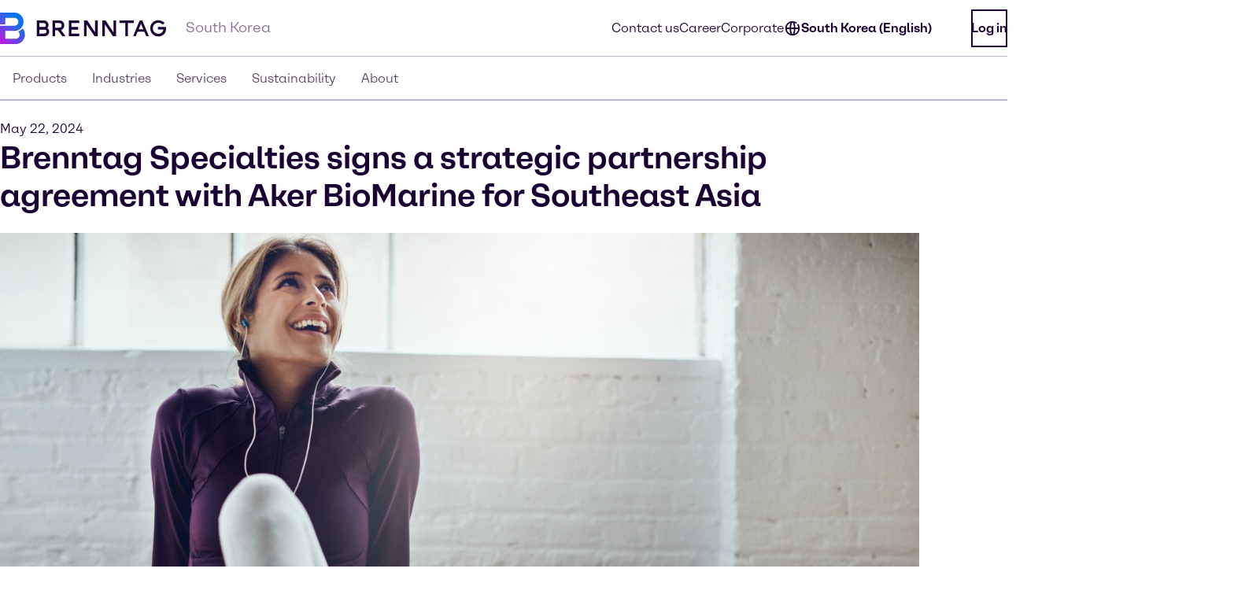

--- FILE ---
content_type: text/html;charset=utf-8
request_url: https://www.brenntag.com/en-kr/media/news/brenntag-specialties-signs-a-strategic-partnership-agreement-with-aker-biomarine-for-southeast-asia.html
body_size: 159466
content:
<!DOCTYPE html>
<html lang="en-GB">
<head><meta charset="utf-8">
<title>Brenntag Specialties signs a strategic partnership agreement with Aker BioMarine for Southeast Asia | Brenntag</title>
<meta name="viewport" content="width=device-width, initial-scale=1">
<script type="application/ld+json" data-hid="81e3d80">{"@context":"https://schema.org","@type":"WebPage","url":"https://brenntag-pwa-south-korea-nuxt3.e-spirit.cloud/en-kr/media/news/brenntag-specialties-signs-a-strategic-partnership-agreement-with-aker-biomarine-for-southeast-asia.html","name":"Brenntag Specialties signs a strategic partnership agreement with Aker BioMarine for Southeast Asia","breadcrumb":{"@type":"BreadcrumbList","itemListElement":[{"@type":"ListItem","position":1,"name":"Homepage","item":"https://brenntag-pwa-south-korea-nuxt3.e-spirit.cloud/en-kr/"},{"@type":"ListItem","position":2,"name":"Media","item":"https://brenntag-pwa-south-korea-nuxt3.e-spirit.cloud/en-kr/media/"},{"@type":"ListItem","position":3,"name":"News","item":"https://brenntag-pwa-south-korea-nuxt3.e-spirit.cloud/en-kr/media/news/"},{"@type":"ListItem","position":4,"name":"Brenntag Specialties signs a strategic partnership agreement with Aker BioMarine for Southeast Asia","item":"https://brenntag-pwa-south-korea-nuxt3.e-spirit.cloud/en-kr/media/news/brenntag-specialties-signs-a-strategic-partnership-agreement-with-aker-biomarine-for-southeast-asia.html"}]}}</script>
<link rel="icon" type="image/x-icon" sizes="48x48" href="/favicon.ico" data-ot-ignore>
<link rel="icon" type="image/svg+xml" href="/favicon.svg" data-ot-ignore>
<link rel="apple-touch-icon" type="image/png" href="/favicon-apple-touch.png" data-ot-ignore>
<link rel="manifest" href="/manifest.json" data-ot-ignore>
<link rel="canonical" href="https://www.brenntag.com/en-kr/media/news/brenntag-specialties-signs-a-strategic-partnership-agreement-with-aker-biomarine-for-southeast-asia.html" data-hid="e3fa780" data-ot-ignore>
<script type="application/ld+json" data-hid="6cd86e6">{"@context":"https://schema.org","@type":"LocalBusiness","name":"Brenntag Korea Co., Ltd.","description":"","address":{"@type":"PostalAddress","streetAddress":"24-4 Chanumul-ro ","addressLocality":"Gwacheon-si","postalCode":"13840","addressCountry":"South Korea"},"telephone":"+82 2 509 7900","sameAs":["https://www.linkedin.com/company/brenntag","https://youtube.com/c/BrenntagGlobal","https://www.facebook.com/BrenntagGlobal","https://x.com/Brenntag"]}</script>
<script type="application/ld+json" data-hid="2248d19">{"@context":"https://schema.org","@type":"NewsArticle","headline":"Brenntag Specialties signs a strategic partnership agreement with Aker BioMarine for Southeast Asia","description":null,"datePublished":null,"dateModified":"2024-05-22T03:00:00.000Z","author":{"@type":"Person","name":"Brenntag Editorial Team"},"publisher":{"@type":"Organization","name":"Brenntag","logo":{"@type":"ImageObject","url":"https://brenntagprod-media.e-spirit.cloud/06432017-be1f-41ce-8d1d-564e2a66d213/brenntag-brand-library/brenntaglogo.svg"}},"mainEntityOfPage":{"@type":"WebPage","@id":"https://brenntag-pwa-south-korea-nuxt3.e-spirit.cloud/en-kr/media/news/brenntag-specialties-signs-a-strategic-partnership-agreement-with-aker-biomarine-for-southeast-asia.html"},"image":"https://brenntagprod-media.e-spirit.cloud/06432017-be1f-41ce-8d1d-564e2a66d213/910348654_w1472xh608.jpg","articleBody":"Distribution agreement covers Antarctica Krill oil products for the complementary medicine segment  Brenntag, the global market leader in chemicals and ingredients distribution, today announced the signing of the distribution agreement with Aker BioMarine, covering health supplements such as Superba 2, Superba 2 Halal, Superba Boost, and Antarctic Krill Oil 2. Aker BioMarine is a biotech innovator and Antarctic krill harvesting company dedicated to improving human and planetary health. The company develops krill-based ingredients for nutraceutical, aquaculture, and animal feed applications. The company’s fully transparent value chain stretches from sustainable krill harvesting in pristine Antarctic waters through its Montevideo logistics hub, Houston production plant, and to customers around the world. Superba Krill oil, an Aker BioMarine product, is a next-generation phospholipid-complex, with omega-3s and choline. The natural combination of multiple nutrients offers a wide range of clinically proven health benefits to match the needs of health-conscious consumers. Powered by phospholipids, Superba Krill ensures that omega-3s EPA & DHA and choline are delivered to parts of the body that need them the most, such as the brain, heart, eyes, and liver. Superba Krill oil is pure, sustainable, and traceable, backed by more than 50 human studies. Ross Norris, General Manager Asia Pacific, Aker BioMarine said, \"We are thrilled to announce our strategic partnership with Brenntag Specialties, marking a significant step forward in our mission to serve the nutraceutical segment in Southeast Asia. This distribution agreement underscores our commitment to providing high-quality, sustainable Antarctic Krill oil products to customers in the region. Through this collaboration, we aim to enhance human health and well-being by offering innovative solutions backed by scientific research. We look forward to leveraging Brenntag's extensive network and expertise to bring our products to a broader audience and make a positive impact on the health and vitality of consumers across Southeast Asia.\" \"We are delighted to enter this strategic partnership with Aker BioMarine which sets sustainability and health at the heart of their values. Aker BioMarine solutions are innovative, clinically proven, and have multiple health benefits and we will use all our expertise and capabilities to bring these complementary solutions to our customers and consumers across Southeast Asia. This agreement reinforces Brenntag Specialties’ complementary medicines offering in Southeast Asia and affirms our focus on pharmaceutical and nutraceutical solutions across the APAC region,\" said Romain Girard, Regional President, Pharma Asia Pacific, Brenntag Specialties."}</script><link rel="modulepreload" as="script" crossorigin href="/en-kr/_nuxt/entry.280ecc68.js" data-ot-ignore><link rel="preload" as="style" href="/en-kr/_nuxt/entry.21b63478.css" data-ot-ignore><link rel="modulepreload" as="script" crossorigin href="/en-kr/_nuxt/swiper-vue.761c7a98.js" data-ot-ignore><link rel="preload" as="style" href="/en-kr/_nuxt/swiper-vue.25ac1039.css" data-ot-ignore><link rel="modulepreload" as="script" crossorigin href="/en-kr/_nuxt/default.a0635606.js" data-ot-ignore><link rel="modulepreload" as="script" crossorigin href="/en-kr/_nuxt/Loading.d31d4f49.js" data-ot-ignore><link rel="preload" as="style" href="/en-kr/_nuxt/Loading.fc870aca.css" data-ot-ignore><link rel="modulepreload" as="script" crossorigin href="/en-kr/_nuxt/_...slug_.b1ab6453.js" data-ot-ignore><link rel="prefetch" as="script" crossorigin href="/en-kr/_nuxt/ua-parser.aa38cd01.js" data-ot-ignore><link rel="prefetch" as="image" type="image/webp" href="/en-kr/_nuxt/brenntag-background.fcd396d7.webp" data-ot-ignore><link rel="stylesheet" href="/en-kr/_nuxt/entry.21b63478.css" data-ot-ignore><link rel="stylesheet" href="/en-kr/_nuxt/swiper-vue.25ac1039.css" data-ot-ignore><link rel="stylesheet" href="/en-kr/_nuxt/Loading.fc870aca.css" data-ot-ignore><style>.social-nav{bottom:0;color:var(--color-fg);display:none;left:0;min-width:var(--min-width);pointer-events:none;position:fixed;transform:translateY(100%);transition:transform .5s ease-in-out,opacity .5s ease-in-out;width:100%;z-index:1000}.theme-light .social-nav{--color-bg:rgba(var(--colors-dark-purple));--color-fg:rgba(var(--colors-white));--color-border:rgba(var(--colors-neutral-700))}.theme-dark .social-nav{--color-bg:rgba(var(--colors-white));--color-fg:rgba(var(--colors-dark-purple));--color-border:rgba(var(--colors-neutral-300))}.social-nav--display-mobile{display:block}.social-nav .desktop-icon{display:none}.social-nav .mobile-icon{display:block}.social-nav .social-nav-container-head{cursor:pointer;margin-bottom:1.5rem;width:100%}.social-nav .social-nav-container{align-items:center;background-color:var(--color-bg);border:.125rem solid var(--color-border);bottom:0;display:flex;flex-direction:column;height:100vh;opacity:0;padding:1.5rem;pointer-events:none;transition:transform .5s ease-in-out,opacity .5s ease-in-out;width:100%}.social-nav .social-nav-container .social-nav-content{display:flex;flex-direction:column;gap:1.5rem;text-align:left;width:15.5rem}.social-nav .social-nav-container .social-nav-content--links{display:flex;flex-direction:column;gap:1rem}.social-nav .social-nav-container .social-nav-content p{margin:0;padding:0}.social-nav .social-nav-container .social-nav-content .social-nav-content-location,.social-nav .social-nav-container .social-nav-content .social-nav-content-mail{align-items:center;display:flex;gap:.4375rem;justify-content:center}.social-nav .social-nav-container .social-nav-content-share .social-nav-content-share-button{align-items:center;display:flex;justify-content:space-between;margin-top:1rem}.social-nav .social-nav-container .social-nav-content-share .social-nav-content-share-button a{align-items:center;border:.125rem solid var(--color-fg);color:var(--color-fg);display:flex;flex-direction:column;height:3.375rem;justify-content:center;width:3.375rem}.social-nav .social-nav-sticky{background-color:var(--color-bg);border:.125rem solid var(--color-border);cursor:pointer;opacity:1;pointer-events:all;position:absolute;top:0;transform:translateY(-100%);transition:transform .5s ease-in-out,opacity .5s ease-in-out;width:100%;z-index:2}.social-nav .social-nav-sticky .social-nav-sticky-content{align-content:center;align-items:center;display:flex;flex-direction:row;flex-wrap:nowrap;justify-content:center;padding:1rem}.social-nav .social-nav-sticky .social-nav-sticky-content p{align-self:auto;flex:1 1 auto;font-weight:700;order:0;text-align:center}.social-nav .social-nav-sticky .social-nav-sticky-content svg{align-self:auto;flex:0 1 auto;order:0;transform:rotate(90deg)}.social-nav.active{transform:translateX(0) translateY(0)}.social-nav.active .social-nav-container{opacity:1;pointer-events:all}.social-nav.active .social-nav-sticky{opacity:0;pointer-events:none}@media screen and (min-width:60.125rem){.social-nav{display:none;height:23.5rem;left:auto;right:0;text-align:right;top:30%;transform:translateX(0) translateY(0)}.social-nav .desktop-icon,.social-nav--display-desktop{display:block}.social-nav .mobile-icon{display:none}.social-nav .social-nav-container{bottom:auto;height:auto;padding:1rem;position:absolute;right:0;top:0;transform:translateX(100%);width:-moz-min-content;width:min-content}.social-nav .social-nav-container .social-nav-container-head{align-content:stretch;align-items:flex-start;display:flex;flex-direction:column;flex-wrap:nowrap;justify-content:flex-start}.social-nav .social-nav-container .social-nav-container-head div{align-self:flex-end;flex:0 1 auto;order:0}.social-nav .social-nav-container .social-nav-container-head p{align-self:auto;flex:0 1 auto;margin:0;order:0}.social-nav .social-nav-sticky{display:inline-block;height:9.375rem;right:0;transform:translateX(0);width:3.5rem}.social-nav .social-nav-sticky .social-nav-sticky-content{flex-direction:column-reverse;height:100%;padding:.9375rem;width:100%}.social-nav .social-nav-sticky .social-nav-sticky-content p{font-weight:700;transform:rotate(180deg);writing-mode:vertical-lr}.social-nav .social-nav-sticky .social-nav-sticky-content svg{transform:rotate(0);transition:transform .5s ease}.social-nav .social-nav-sticky .social-nav-sticky-content .chevron-active svg{transform:rotate(180deg)}.social-nav.active .social-nav-container{transform:translateX(0) translateY(0)}.social-nav.active .social-nav-sticky{pointer-events:all;transform:translateX(100%)}}</style><style>.hljs{background:#292a2f;color:#dfdfe0;display:block;overflow-x:auto;padding:.5em}.hljs-comment,.hljs-quote{color:#a5b0bd;font-style:italic}.hljs-doctag,.hljs-formula,.hljs-keyword{color:#ef81b0}.hljs-deletion,.hljs-name,.hljs-section,.hljs-selector-tag,.hljs-subst{color:#dfdfe0}.hljs-literal{color:#ef81b0}.hljs-addition,.hljs-attribute,.hljs-meta-string,.hljs-regexp,.hljs-string{color:#f08875}.hljs-built_in,.hljs-class .hljs-title{color:#dfdfe0}.hljs-number{color:#d5ca86}.hljs-attr,.hljs-selector-attr,.hljs-selector-class,.hljs-selector-pseudo,.hljs-template-variable,.hljs-type,.hljs-variable{color:#bbf0e4}.hljs-bullet,.hljs-link,.hljs-meta,.hljs-selector-id,.hljs-symbol,.hljs-title{color:#dfdfe0}.hljs-emphasis{font-style:italic}.hljs-strong{font-weight:700}.hljs-link{text-decoration:underline}</style><style>.text-link{--color-link-text:var(--colors-blue-600);color:rgb(var(--color-link-text))}.text-link.text-link--theme-dark,.theme-dark .text-link{--color-link-text:var(--colors-blue-300)}.text-link:hover{--color-link-text:var(--colors-blue-500)}.text-link:hover.text-link--theme-dark,.theme-dark .text-link:hover{--color-link-text:var(--colors-blue-400)}.text-link:active{--color-link-text:var(--colors-blue-700)}.text-link:active.text-link--theme-dark,.theme-dark .text-link:active{--color-link-text:var(--colors-blue-600)}.text-link:focus-visible{--color-link-text:var(--colors-blue-600)}.text-link:focus-visible.text-link--theme-dark,.theme-dark .text-link:focus-visible{--color-link-text:var(--colors-blue-300)}.text-link.disabled,.text-link[disabled]{--color-link-text:var(--colors-neutral-300)}.text-link.disabled.text-link--theme-dark,.text-link[disabled].text-link--theme-dark,.theme-dark .text-link.disabled,.theme-dark .text-link[disabled]{--color-link-text:var(--colors-neutral-700)}.text-link:visited{--color-link-text:var(--colors-indigo-600)}.text-link:visited.text-link--theme-dark,.theme-dark .text-link:visited{--color-link-text:var(--colors-indigo-300)}.text-link:visited:hover{--color-link-text:var(--colors-indigo-500)}.text-link:visited:hover.text-link--theme-dark,.theme-dark .text-link:visited:hover{--color-link-text:var(--colors-indigo-400)}.text-link:visited:active{--color-link-text:var(--colors-indigo-700)}.text-link:visited:active.text-link--theme-dark,.theme-dark .text-link:visited:active{--color-link-text:var(--colors-indigo-600)}.text-link:visited:focus-visible{--color-link-text:var(--colors-indigo-600)}.text-link:visited:focus-visible.text-link--theme-dark,.theme-dark .text-link:visited:focus-visible{--color-link-text:var(--colors-indigo-300)}</style><style>.list[data-v-baa51dcf]{background:inherit;color:inherit;padding-left:.5rem;text-align:left}.text-content--center-text .list[data-v-baa51dcf]{margin:auto;width:-moz-fit-content;width:fit-content}.text-content--center-text .list .list[data-v-baa51dcf]{margin:unset;width:auto}.text-center>.list[data-v-baa51dcf]{display:inline-block}</style><style>@charset "UTF-8";li[data-v-87923502]{padding-left:1.5rem;position:relative}li span[data-v-87923502]{margin-bottom:.5rem}li[data-v-87923502]:before{content:"■";font-size:calc(var(--font-size-xs) - 1px);left:0;min-width:1rem;position:absolute;text-align:center;top:.0625rem}li li[data-v-87923502]:before{content:"□";font-size:var(--font-size-xs)}</style><style>.paragraph{margin-bottom:1.25rem}@media (min-width:60.125rem){.paragraph{margin-bottom:1rem}}.paragraph+h2,.paragraph+h3{padding-top:.5rem}</style><style>.th-right[data-v-a3dac396]{text-align:right}.th-center[data-v-a3dac396]{text-align:center}.th-left[data-v-a3dac396]{text-align:left}.th-justify[data-v-a3dac396]{text-align:justify}</style><style>.td-right[data-v-5111b747]{text-align:right}.td-center[data-v-5111b747]{text-align:center}.td-left[data-v-5111b747]{text-align:left}.td-justify[data-v-5111b747]{text-align:justify}</style><style>.table-wrapper{overflow-x:auto;scrollbar-color:rgb(var(--colors-dark-purple)) rgb(var(--colors-neutral-100));scrollbar-width:thin}.table-wrapper::-webkit-scrollbar{height:8px;width:auto}.table-wrapper::-webkit-scrollbar-track{background:rgb(var(--colors-neutral-100));border-bottom:1px solid rgb(var(--colors-neutral-300));border-right:none;border-top:1px solid rgb(var(--colors-dark-purple))}.table-wrapper::-webkit-scrollbar-thumb{background-color:rgb(var(--colors-dark-purple));border:none;border-radius:0}.table-wrapper::-moz-scrollbar{height:8px;width:auto}.table-wrapper::-moz-scrollbar-track{background:rgb(var(--colors-neutral-100));border-bottom:1px solid rgb(var(--colors-neutral-300));border-right:none;border-top:1px solid rgb(var(--colors-dark-purple))}.table-wrapper::-moz-scrollbar-thumb{background-color:rgb(var(--colors-dark-purple));border:none;border-radius:0}.theme-dark .table-wrapper{scrollbar-color:rgb(var(--colors-white)) rgb(var(--colors-neutral-900));scrollbar-width:thin}.theme-dark .table-wrapper::-webkit-scrollbar{height:8px;width:auto}.theme-dark .table-wrapper::-webkit-scrollbar-track{background:rgb(var(--colors-neutral-900));border-bottom:1px solid rgb(var(--colors-neutral-700));border-right:none;border-top:1px solid rgb(var(--colors-white))}.theme-dark .table-wrapper::-webkit-scrollbar-thumb{background-color:rgb(var(--colors-white));border:none;border-radius:0}.theme-dark .table-wrapper::-moz-scrollbar{height:8px;width:auto}.theme-dark .table-wrapper::-moz-scrollbar-track{background:rgb(var(--colors-neutral-900));border-bottom:1px solid rgb(var(--colors-neutral-700));border-right:none;border-top:1px solid rgb(var(--colors-white))}.theme-dark .table-wrapper::-moz-scrollbar-thumb{background-color:rgb(var(--colors-white));border:none;border-radius:0}.table-wrapper .table{display:table;min-width:100%}.theme-dark .table-wrapper .table{border:.0625rem solid rgb(var(--colors-neutral-700));color:rgb(var(--colors-white))}.table-wrapper .table table{border-collapse:separate;border-color:inherit;text-indent:0}.table-wrapper .table tbody,.table-wrapper .table thead{border:.0625rem solid rgb(var(--colors-neutral-300))}.theme-dark .table-wrapper .table tbody,.theme-dark .table-wrapper .table thead{border:.0625rem solid rgb(var(--colors-neutral-700))}.table-wrapper .table tbody tr{border-bottom:.0625rem solid rgb(var(--colors-neutral-300));border-top:.0625rem solid rgb(var(--colors-neutral-300))}.theme-dark .table-wrapper .table tbody tr{border-bottom:.0625rem solid rgb(var(--colors-neutral-700));border-top:.0625rem solid rgb(var(--colors-neutral-700))}.table-wrapper .table tbody tr:hover{background:rgb(var(--colors-neutral-200));border-bottom:.0625rem solid rgb(var(--colors-dark-purple))}.theme-dark .table-wrapper .table tbody tr:hover{background:rgb(var(--colors-neutral-700));border-bottom:.0625rem solid rgb(var(--colors-white))}.table-wrapper .table tbody tr:active{background:rgb(var(--colors-neutral-300));border-bottom:.0625rem solid rgb(var(--colors-dark-purple))}.theme-dark .table-wrapper .table tbody tr:active{background:rgb(var(--colors-neutral-800));border-bottom:.0625rem solid rgb(var(--colors-white))}.table-wrapper .table tbody tr:focus-visible{border:.0625rem solid rgb(var(--colors-dark-purple));outline:none}.table-wrapper .table tbody tr:focus-visible td{border-bottom:.0625rem solid rgb(var(--colors-dark-purple));border-top:.0625rem solid rgb(var(--colors-dark-purple))}.theme-dark .table-wrapper .table tbody tr:focus-visible{border-bottom:none;border:.0625rem solid rgb(var(--colors-white))}.theme-dark .table-wrapper .table tbody tr:focus-visible td{border-bottom:.0625rem solid rgb(var(--colors-white));border-top:.0625rem solid rgb(var(--colors-white))}.table-wrapper .table tbody tr[disabled]{background:rgb(var(--colors-neutral-300));border-bottom:.0625rem solid rgb(var(--colors-neutral-300));color:rgb(var(--colors-neutral-300))}.theme-dark .table-wrapper .table tbody tr[disabled]{background:rgb(var(--colors-neutral-700));border-bottom:.0625rem solid rgb(var(--colors-neutral-700));color:rgb(var(--colors-neutral-700))}.table-wrapper .table thead{background:rgb(var(--colors-tan-100))}.theme-dark .table-wrapper .table thead{background:rgb(var(--colors-neutral-800))}.table-wrapper .table thead tr{border-bottom:.0625rem solid rgb(var(--colors-dark-purple))}.table-wrapper .table thead tr:hover{background:rgb(var(--colors-tan-200))}.theme-dark .table-wrapper .table thead tr:hover{background:rgb(var(--colors-neutral-700))}.table-wrapper .table thead tr:active{background:rgb(var(--colors-tan-300))}.theme-dark .table-wrapper .table thead tr:active{background:rgb(var(--colors-neutral-900))}.table-wrapper .table thead tr:focus-visible{background:rgb(var(--colors-tan-100));border:.125rem solid rgb(var(--colors-dark-purple));outline:none}.theme-dark .table-wrapper .table thead tr:focus-visible{border-bottom:none;border:.125rem solid rgb(var(--colors-white))}.table-wrapper .table thead tr[disabled]{background:rgb(var(--colors-neutral-100));border-bottom:.0625rem solid rgb(var(--colors-dark-purple));color:rgb(var(--colors-neutral-400))}.theme-dark .table-wrapper .table thead tr[disabled]{background:rgb(var(--colors-neutral-900));color:rgb(var(--colors-neutral-600))}.theme-dark .table-wrapper .table thead tr,.theme-dark .table-wrapper .table thead tr[disabled]{border-bottom:.0625rem solid rgb(var(--colors-white))}.table-wrapper .table thead tr th{font-weight:800}.table-wrapper .table td,.table-wrapper .table th{padding-left:1rem;padding-right:0}.table-wrapper .table td:last-child,.table-wrapper .table th:last-child{padding-right:1rem}.table-wrapper .table th{padding-block:1rem}.table-wrapper .table td{font-size:var(--text-xs);line-height:1.25rem;padding-block:1.125rem}</style><style>.accordion--card--button[data-v-df7c1554]{border-bottom:.0625rem solid var(--fg);display:flex;justify-content:space-between;padding:1rem 1.5rem;text-align:left;width:100%}.accordion--card--button svg[data-v-df7c1554]{flex:0 0 auto;transition:rotate .25s ease-in-out}.accordion--card--button[aria-expanded=true] svg[data-v-df7c1554]{rotate:180deg}.accordion--card--button[data-v-df7c1554]:hover{background-color:var(--hover)}.accordion--card--button[data-v-df7c1554]:active{background-color:var(--pressed)}.accordion--card--button[data-v-df7c1554]:focus{outline:none}.accordion--card--button[data-v-df7c1554]:focus-visible{border-color:transparent;outline:.125rem solid var(--fg)}.accordion--card dd[data-v-df7c1554]{display:grid;grid-template-rows:0fr;transition:all .25s ease-in-out}.accordion--card dd>div[data-v-df7c1554]{overflow:hidden}.accordion--card dd>div>div[data-v-df7c1554]{padding:1.5rem}.accordion--card dd.active[data-v-df7c1554]{grid-template-rows:1fr}.accordion--card dd.prevent-tabbing[data-v-df7c1554]{visibility:hidden}</style><style>.accordion{--fg:rgb(var(--colors-dark-purple));--hover:rgb(var(--colors-neutral-100));--pressed:rgb(var(--colors-neutral-200));--fg-caption:rgb(var(--colors-dark-purple));--fg-footnote:rgb(var(--colors-neutral-400));background-color:var(--bg);color:var(--fg);padding:3rem .5rem}.accordion.tan{--bg:rgb(var(--colors-tan-100))}.theme-dark .accordion{--fg:rgb(var(--colors-white));--hover:rgb(var(--colors-neutral-800));--pressed:rgb(var(--colors-neutral-600));--fg-caption:rgb(var(--colors-white));--fg-footnote:rgb(var(--colors-neutral-400))}.theme-dark .accordion.tan{--bg:rgb(var(--colors-neutral-900))}@media screen and (min-width:60.125rem){.accordion{padding:3rem}}.accordion--header--intro{margin-bottom:1.5rem}.accordion .accordion-caption,.accordion .accordion-footnote{margin-top:1rem}.accordion .accordion-caption .paragraph,.accordion .accordion-footnote .paragraph{font-size:var(--font-size-xs);line-height:1.125rem;margin-bottom:0}.accordion .accordion-caption{color:var(--fg-caption)}.accordion .accordion-footnote{color:var(--fg-footnote)}</style><style>.icons[data-v-57e1adaf]{display:flex;flex-direction:row;flex-wrap:wrap}.icons .icon-wrapper[data-v-57e1adaf]{align-items:center;border:.0625rem solid #ccc;display:flex;flex:1 1 10%;flex-direction:column;margin:.5rem;padding:1rem;text-align:center}</style><style>.download{--color-fg:rgba(var(--colors-dark-purple));--color-bg:rgba(var(--colors-white));background-color:var(--color-bg);color:var(--color-fg);padding-block:3rem}.theme-dark .download{--color-fg:rgb(var(--colors-white));--color-bg:rgb(var(--colors-dark-purple))}.download--tile{border:.0625rem solid var(--color-fg);display:flex;padding:1rem}.download--tile .icon{align-content:center;background-color:rgb(var(--colors-tan-100));border:.0625rem solid rgb(var(--colors-neutral-300));color:var(--color-fg);display:grid;flex:0 0 3rem;height:3rem;justify-content:center;width:3rem}.theme-dark .download--tile .icon{background-color:rgba(var(--colors-neutral-900));border-color:rgba(var(--colors-neutral-700))}.download--tile .text{margin-left:1rem}.download--tile .text .download-title{font-weight:800}.download--tile .text .download-details{color:rgb(var(--colors-neutral-500));font-weight:800}.theme-dark .download--tile .text .download-details{color:rgba(var(--colors-neutral-300))}.download--tile .text .download-details .size{border-left:.0625rem solid rgb(var(--colors-neutral-500));font-weight:400;margin-left:1rem;padding-left:1rem}.download--tile:hover{background-color:rgb(var(--colors-neutral-800));border:.0625rem solid var(--color-fg)}.theme-dark .download--tile:hover{background-color:rgba(var(--colors-neutral-100))}.download--tile:hover .download-title{color:var(--color-bg)}.download--tile:hover .download-size{color:rgb(var(--colors-neutral-300))}.theme-dark .download--tile:hover .download-size{color:rgb(var(--colors-neutral-600))}.download--tile:hover .icon{background-color:rgb(var(--colors-neutral-700));border-color:transparent;color:var(--color-bg)}.theme-dark .download--tile:hover .icon{background-color:rgb(var(--colors-white));border-color:rgb(var(--colors-neutral-300))}.download--tile:active{--color-fg:rgb(var(--colors-neutral-100));background-color:rgb(var(--colors-neutral-900))}.theme-dark .download--tile:active{background-color:rgb(var(--colors-neutral-200));border-color:rgb(var(--colors-dark-purple))}.download--tile:active .download-title{color:var(--color-bg)}.download--tile:active .download-size{color:rgb(var(--colors-neutral-400))}.theme-dark .download--tile:active .download-size{color:rgb(var(--colors-neutral-700))}.download--tile:active .icon{background-color:rgb(var(--colors-neutral-800));border-color:rgb(var(--colors-neutral-700));color:var(--color-bg)}.theme-dark .download--tile:active .icon{background-color:rgb(var(--colors-neutral-100));border-color:rgb(var(--colors-neutral-300))}.download--tile:focus{outline:none}.download--tile:focus-visible{background-color:rgb(var(--colors-neutral-800));outline:.125rem solid rgb(var(--colors-neutral-800));outline-offset:.125rem}.theme-dark .download--tile:focus-visible{background-color:rgb(var(--colors-neutral-100));border-color:rgb(var(--colors-dark-purple))}.download--tile:focus-visible .download-title{color:rgba(var(--colors-white))}.theme-dark .download--tile:focus-visible .download-title{color:rgba(var(--colors-dark-purple))}.download--tile:focus-visible .download-size{color:rgb(var(--colors-neutral-300))}.theme-dark .download--tile:focus-visible .download-size{color:rgb(var(--colors-neutral-600))}.download--tile:focus-visible .icon{background-color:rgb(var(--colors-neutral-700));border-color:transparent;color:rgba(var(--colors-white))}.theme-dark .download--tile:focus-visible .icon{background-color:var(--color-fg);border-color:rgb(var(--colors-neutral-300));color:rgba(var(--colors-dark-purple))}.theme-dark .download--tile:focus-visible{outline:.125rem solid var(--color-fg)}.download--tile.inactive{border-color:rgb(var(--colors-neutral-300));pointer-events:none}.theme-dark .download--tile.inactive{border-color:rgb(var(--colors-neutral-700))}.download--tile.inactive .icon{background-color:transparent;border-color:rgb(var(--colors-neutral-300))}.theme-dark .download--tile.inactive .icon{border-color:rgb(var(--colors-neutral-700))}.download--tile.inactive .download-size,.download--tile.inactive .download-title,.download--tile.inactive .icon{color:rgb(var(--colors-neutral-300))}.theme-dark .download--tile.inactive .download-size,.theme-dark .download--tile.inactive .download-title,.theme-dark .download--tile.inactive .icon{color:rgb(var(--colors-neutral-700))}.download--tile.inactive .download-size .format,.download--tile.inactive .download-title .format,.download--tile.inactive .icon .format{border-right-color:rgb(var(--colors-neutral-300))}.theme-dark .download--tile.inactive .download-size .format,.theme-dark .download--tile.inactive .download-title .format,.theme-dark .download--tile.inactive .icon .format{border-right-color:rgb(var(--colors-neutral-700))}</style><style>.download{--color-fg:rgba(var(--colors-dark-purple));--color-bg:rgba(var(--colors-white));background-color:var(--color-bg);color:var(--color-fg);padding-block:3rem}.theme-dark .download{--color-fg:rgb(var(--colors-white));--color-bg:rgb(var(--colors-dark-purple))}.download--content{margin:auto;padding-inline:2rem}@media screen and (min-width:48rem){.download--content{padding-inline:3rem}}.download--content--grid{display:grid;gap:1rem;margin-top:1.5rem}@media screen and (min-width:48rem){.download--content--grid{grid-template-columns:repeat(2,minmax(0,1fr))}}@media screen and (min-width:60.125rem){.download--content--grid{grid-template-columns:repeat(3,minmax(0,1fr));margin-top:3rem}}</style><style>.contact-profile-card{border:.0625rem solid;display:flex;flex-direction:column}.contact-profile-card .text{display:flex;flex-direction:column;height:100%;justify-content:space-between;padding:1.5rem}@media screen and (min-width:60.125rem){[data-length="1"] .contact-profile-card{display:grid;grid-template:"image name" "image contact" "image social"/20rem 1fr}[data-length="1"] .contact-profile-card .image img{height:100%;max-width:20rem;-o-object-fit:cover;object-fit:cover;width:100%}}.contact-profile-card .image{grid-area:image}.contact-profile-card .image img{width:100%}.contact-profile-card .name{grid-area:name;margin-bottom:2.5rem}.contact-profile-card .contact{grid-area:contact}.contact-profile-card .social{grid-area:social}.contact-profile-card .contact-profile-card-headline{font-weight:700;margin-bottom:1rem}.contact-profile-card .contact>:not(:last-child){display:flex;margin-bottom:1rem}.theme-brenntag-reskin .contact-profile-card,.theme-light .contact-profile-card{--fg:rgb(var(--colors-dark-purple));--bg:rgb(var(--colors-white));border-color:rgba(var(--colors-neutral-300))}.theme-brenntag-reskin .contact-profile-card .click-link-light,.theme-light .contact-profile-card .click-link-light{color:rgb(var(--colors-accent-600));font-weight:700;line-height:1.5rem}.theme-brenntag-reskin .contact-profile-card .click-link-light:focus,.theme-light .contact-profile-card .click-link-light:focus{color:rgb(var(--colors-accent-600))}.theme-brenntag-reskin .contact-profile-card .click-link-light:visited,.theme-light .contact-profile-card .click-link-light:visited{color:rgb(var(--colors-purple-700))}.theme-brenntag-reskin .contact-profile-card .click-link-light:hover,.theme-light .contact-profile-card .click-link-light:hover{color:rgb(var(--colors-accent-500))}.theme-dark .contact-profile-card{--fg:rgb(var(--colors-white));--bg:rgb(var(--colors-dark-purple));border-color:rgba(var(--colors-neutral-700))}.theme-dark .contact-profile-card .click-link-dark{color:rgb(var(--colors-accent-300));font-weight:700;line-height:1.5rem}.theme-dark .contact-profile-card .click-link-dark:focus{color:rgb(var(--colors-accent-300))}.theme-dark .contact-profile-card .click-link-dark:visited{color:rgb(var(--colors-purple-600))}.theme-dark .contact-profile-card .click-link-dark:hover{color:rgb(var(--colors-accent-400))}.contact-profile-card .contact-profile-card-email{display:flex}.contact-profile-card .contact-profile-card-icon{margin-right:.625rem}.contact-profile-card .contact-profile-card-email a,.contact-profile-card .contact-profile-card-phone a{overflow:hidden;text-overflow:ellipsis}.contact-profile-card .linkedin-icon{display:flex;height:auto;width:-moz-max-content;width:max-content}.contact-profile-card .linkedin-icon .theme-brenntag-reskin,.contact-profile-card .linkedin-icon .theme-light{color:rgb(var(--colors-accent-300))}.contact-profile-card .linkedin-icon .theme-dark{color:#fff!important}</style><style>.contact-profile{--distance-horizontal:1.5rem;--distance-vertical:3rem;background-color:var(--bg);color:var(--fg);padding:var(--distance-vertical) 0}.theme-light .contact-profile{--fg:rgb(var(--colors-dark-purple));--bg:rgb(var(--colors-white))}.theme-dark .contact-profile{--fg:rgb(var(--colors-white));--bg:rgb(var(--colors-dark-purple))}.contact-profile .content{grid-gap:var(--distance-vertical) 2rem;display:flex;flex-direction:column}@media screen and (min-width:48rem){.contact-profile .content{display:grid;grid-template:"heading" "items"}.contact-profile .content[data-length="1"],.contact-profile .content[data-length="2"]{grid-template:"heading items"/1fr 2fr}}.contact-profile .contact-profile-text-container{grid-area:heading}@media screen and (min-width:60.125rem){.contact-profile :not([data-length="1"],[data-length="2"]) .contact-profile-text-container{text-align:center}}.contact-profile .contact-profile-headline{margin-bottom:var(--distance-horizontal)}.contact-profile .items{grid-gap:var(--distance-vertical) 2rem;display:flex;flex-direction:column;grid-area:items}@media screen and (min-width:48rem){.contact-profile .items{display:grid;grid-template-columns:repeat(6,1fr)}.contact-profile .items>li{grid-column:span 2}}.contact-profile [data-length="1"] .items>li{grid-column:span 6}.contact-profile [data-length="2"] .items>li{grid-column:span 3}@media screen and (min-width:60.125rem){.regional-news .contact-profile .contact-profile-text-container{text-align:left}}</style><style>.article-header-image[data-v-9968d4fe]{height:auto;margin-bottom:1rem;width:100%}.not-published-hint[data-v-9968d4fe]{background-color:rgba(var(--colors-red-300))}.not-published-hint svg[data-v-9968d4fe]{display:inline-block}</style><style>.case-studies--form{background-color:rgba(var(--color-bg));color:rgba(var(--color-fg));margin-bottom:3rem;padding:4rem 1rem;padding-inline:1rem;position:relative}.theme-light .case-studies--form{--color-fg:var(--colors-dark-purple);--color-bg:var(--colors-tan-100);--color-bg-input:var(--colors-white);--color-placeholder:var(--colors-neutral-400);--color-border:var(--colors-neutral-300);--color-border-default:var(--colors-neutral-300);--color-border-hover:var(--colors-dark-purple);--color-border-focused:var(--colors-blue-500);--color-border-inactive:var(--colors-neutral-300);--color-icon:var(--colors-neutral-700)}.theme-dark .case-studies--form{--color-fg:var(--colors-white);--color-bg:var(--colors-neutral-900);--color-bg-input:var(--colors-dark-purple);--color-placeholder:var(--colors-neutral-500);--color-border:var(--colors-neutral-700);--color-border-default:var(--colors-neutral-700);--color-border-hover:var(--colors-white);--color-border-focused:var(--colors-blue-400);--color-border-inactive:var(--colors-neutral-700);--color-icon:var(--colors-neutral-300)}.case-studies--form-content{margin-inline:auto;max-width:72.5rem}.case-studies--form .h4{padding-bottom:1.5rem;padding-top:.5rem}.case-studies--form form{display:flex;flex-direction:row;flex-wrap:wrap;gap:1rem;justify-content:center;margin-top:3rem;margin-inline:auto;max-width:37.5rem;width:100%}.case-studies--form form .input-wrapper{align-items:center;display:flex;flex:1 0 100%;flex-direction:row;position:relative}@media screen and (min-width:60.125rem){.case-studies--form form .input-wrapper{flex:1 0 auto}}.case-studies--form form button{flex:1 0 100%;justify-content:center}@media screen and (min-width:60.125rem){.case-studies--form form button{flex:0 0 auto}}.case-studies--form form svg.search{left:1rem;pointer-events:none;position:absolute}.case-studies--form form input{background-color:rgba(var(--color-bg-input));border:none;color:rgba(var(--color-fg));line-height:3.5rem;outline-color:rgba(var(--color-border-default));outline-offset:-1px;outline-style:solid;outline-width:.0625rem;padding-inline:3rem 1rem;width:100%}.case-studies--form form input:hover{outline-color:rgba(var(--color-border-hover))}.case-studies--form form input:focus-visible{outline-color:rgba(var(--color-border-focused));outline-offset:-3px;outline-width:.1875rem}.case-studies--form form input:not(:-moz-placeholder-shown){color:rgba(var(--color-fg))}.case-studies--form form input:not(:placeholder-shown){color:rgba(var(--color-fg))}.case-studies--form form input ::-moz-placeholder{color:rgba(var(--color-placeholder))}.case-studies--form form input ::placeholder{color:rgba(var(--color-placeholder))}.case-studies--form form input.has-speech-recognition{padding-right:3rem}</style><style>@charset "UTF-8";.facet-entry{display:flex;flex-direction:row;flex-wrap:nowrap;gap:.5rem;line-height:1.5rem;padding:.5rem}.theme-light .facet-entry{--color-border:var(--colors-neutral-700);--color-border-checked:var(--colors-dark-purple);--color-bg:var(--colors-white);--color-bg-checked:var(--colors-dark-purple);--color-checkmark:var(--colors-white)}.theme-dark .facet-entry{--color-border:var(--colors-neutral-300);--color-border-checked:var(--colors-neutral-300);--color-bg:var(--colors-dark-purple);--color-bg-checked:var(--colors-white);--color-checkmark:var(--colors-dark-purple)}.facet-entry input,.facet-entry label{cursor:pointer}.facet-entry input{-webkit-appearance:none;-moz-appearance:none;appearance:none;flex:0 0 auto;height:1.5rem;position:relative;width:1.5rem}.facet-entry input:after{background-color:rgba(var(--color-bg));border:.125rem solid rgba(var(--color-border));content:"";inset:0;line-height:1.5rem;position:absolute;text-align:center}.facet-entry input:checked:after{background-color:rgba(var(--color-bg-checked));border-color:rgba(var(--color-border-checked));color:rgba(var(--color-checkmark));content:"✔"}</style><style>.case-studies--filter-facet{border-top:.0625rem solid rgb(var(--color-border))}.theme-light .case-studies--filter-facet{--color-scrollbar-track:rgb(var(--colors-neutral-100));--color-scrollbar-face:rgb(var(--colors-neutral-500))}.theme-dark .case-studies--filter-facet{--color-scrollbar-track:rgb(var(--colors-neutral-500));--color-scrollbar-face:rgb(var(--colors-white))}.case-studies--filter-facet:first-child{border-top:none}.case-studies--filter-facet .header{font-weight:700;padding-block:1rem}.case-studies--filter-facet--list{display:flex;flex-direction:column;gap:.5rem;max-height:24rem;overflow:auto;scrollbar-color:var(--color-scrollbar-face) var(--color-scrollbar-track);scrollbar-width:thin}.case-studies--filter-facet--expander{color:rgba(var(--colors-blue-500));font-weight:700;line-height:1.25rem;margin-top:.5rem;padding-block:.5rem}</style><style>.case-studies--suggestion-box{--color-bg:var(--colors-tan-100);background-color:rgb(var(--color-bg));display:none;flex-direction:column;gap:1rem;padding:1.2rem}.theme-dark .case-studies--suggestion-box{--color-bg:var(--colors-neutral-900)}.case-studies--suggestion-box .paragraph:last-child{margin-bottom:0}@media screen and (max-width:59.125rem){.case-studies--suggestion-box.case-studies--suggestion-box--mobile{display:flex}}@media screen and (min-width:60.125rem){.case-studies--suggestion-box{margin-top:3rem}.case-studies--suggestion-box.case-studies--suggestion-box--desktop{display:flex}}@media screen and (max-width:59.125rem){.case-studies--results-list+.case-studies--suggestion-box{margin-top:2.5rem}}</style><style>.case-studies--filters{--color-bg:var(--colors-white);--color-border:var(--colors-neutral-200);--color-bg-button:var(--colors-white);gap:.5rem}.theme-dark .case-studies--filters{--color-bg:var(--colors-dark-purple);--color-border:var(--colors-neutral-800);--color-bg-button:var(--colors-dark-purple)}@media screen and (max-width:59.125rem){.case-studies--filters{--color-bg:var(--colors-neutral-50);--color-border:var(--colors-neutral-200);--color-bg-button:var(--colors-white)}.theme-dark .case-studies--filters{--color-bg:var(--colors-dark-purple);--color-border:var(--colors-neutral-800);--color-bg-button:var(--colors-dark-purple)}}.case-studies--filters-facets{display:flex;flex-direction:column;gap:.5rem}@media screen and (max-width:59.125rem){.case-studies--filters-facets{padding-inline:1rem}}.case-studies--filters .headline{align-items:center;display:flex;justify-content:space-between}.case-studies--filters .headline button{display:none}.case-studies--filters-mobile-buttons{align-content:flex-start;background-color:rgb(var(--color-bg-button));border-top:.0625rem solid rgb(var(--color-border));display:none;flex-direction:row;flex-wrap:wrap;gap:.5rem;padding-block:1.5rem;padding-inline:1rem}.case-studies--filters-mobile-buttons button{flex:1 1 auto;justify-content:center}@media screen and (max-width:59.125rem){.case-studies--filters{background-color:rgb(var(--color-bg));display:none;flex-direction:column;inset:0;position:fixed;z-index:10000}.case-studies--filters.is-open-mobile{display:flex}.case-studies--filters-scrollable{flex:0 1 auto;overflow-y:auto}.case-studies--filters-mobile-buttons{display:flex;flex:1 1 auto}.case-studies--filters .headline{border-bottom:.0625rem solid rgb(var(--color-border));padding:1rem}.case-studies--filters .headline button{display:inline-block}}@media screen and (min-width:60.125rem){.case-studies--filters{grid-area:filters;padding-top:1rem}}</style><style>.case-studies--pills{--color-bg:var(--colors-neutral-100);display:flex;flex-wrap:wrap;gap:.5rem;margin-bottom:2rem}.theme-dark .case-studies--pills{--color-bg:var(--colors-neutral-800)}.case-studies--pills .pill{align-items:center;background-color:rgb(var(--color-bg));display:flex;gap:.5rem;padding:.25rem}.case-studies--pills .pill span{margin-inline:.5rem}.case-studies--pills .clear-all{font-weight:700;padding-inline:1rem}</style><style>.case-study--modal{align-items:center;display:flex;inset:0;justify-content:center;position:fixed;z-index:10000}.theme-light .case-study--modal{--color-bg:var(--colors-white);--color-bg-study:var(--colors-tan-100)}.theme-dark .case-study--modal{--color-bg:var(--colors-dark-purple);--color-bg-study:var(--colors-neutral-900)}.case-study--modal--background{background-color:rgba(var(--colors-black),.48);inset:0;position:absolute}.case-study--modal--content{background-color:rgb(var(--color-bg));border:.0625rem solid rgb(var(--colors-neutral-300));cursor:default;display:flex;flex-direction:column;gap:1.5rem;max-height:100vh;max-width:48rem;padding:1.5rem;width:100%;z-index:10001}@media screen and (max-width:47rem){.case-study--modal--content{height:100%}}.case-study--modal--content--top{align-items:flex-start;display:flex;justify-content:space-between}.case-study--modal--content--main{display:grid;flex:1 1 auto;gap:1.5rem;overflow:auto}@media screen and (max-width:47rem){.case-study--modal--content--main{grid-template-rows:max-content 1fr}}@media screen and (min-width:48rem){.case-study--modal--content--main{grid-template-columns:repeat(2,1fr)}}.case-study--modal--content--main--study{background-color:rgb(var(--color-bg-study));display:flex;flex-direction:column;gap:1rem;padding:1rem}.case-study--modal--content--main--study-details-top{display:flex;flex-direction:column;gap:.5rem}.case-study--modal--content--main--study-details-region span:after{content:", "}.case-study--modal--content--main--study-details-region span:last-child:after{content:unset}.case-study--modal--content--main iframe{height:100%;inset:0;max-height:calc(100vh - 10rem);width:100%}</style><style>.case-studies--study{border:.0625rem solid rgb(var(--color-border));display:flex;flex-direction:column;text-align:left;-webkit-user-select:none;-moz-user-select:none;user-select:none}.theme-light .case-studies--study{--color-border:var(--colors-neutral-300);--color-border-hover:var(--colors-dark-purple);--color-border-active:var(--colors-white);--color-shadow-active:var(--colors-dark-purple)}.theme-dark .case-studies--study{--color-border:var(--colors-neutral-700);--color-border-hover:var(--colors-white);--color-border-active:var(--colors-dark-purple);--color-shadow-active:var(--colors-white)}.case-studies--study img{aspect-ratio:296/240;-o-object-fit:fill;object-fit:fill}.case-studies--study .case-studies--study-details{display:grid;gap:.75rem;grid-template-areas:"date data" "title title";grid-template-columns:min-content 1fr;margin:1.5rem;-webkit-user-select:none;-moz-user-select:none;user-select:none}.case-studies--study .case-studies--study-details--date{grid-area:date}.case-studies--study .case-studies--study-details--title{grid-area:title}.case-studies--study:hover{border:.0625rem solid rgb(var(--color-border-hover))}.case-studies--study:focus-visible{border:.25rem solid rgb(var(--color-border-active));box-shadow:0 0 0 .125rem rgb(var(--color-shadow-active));outline:none}</style><style>.pagination[data-v-3fb714ac]{--fg:rgb(var(--colors-dark-purple));--bg:rgb(var(--colors-tan-100));align-items:center;border-top:.0625rem solid var(--border);display:flex;gap:.5rem;justify-content:center;padding-block:2.5rem 2.5rem}.theme-dark .pagination[data-v-3fb714ac]{--fg:rgb(var(--colors-white));--bg:rgb(var(--colors-neutral-900))}.pagination button[data-v-3fb714ac]{align-items:center;display:flex;font-weight:700;height:2.5rem;justify-content:center;width:2.5rem}.pagination button.active[data-v-3fb714ac]{background-color:var(--fg);color:var(--bg)}.pagination button.disabled[data-v-3fb714ac]{opacity:.5;pointer-events:none}</style><style>.case-studies--results{--color-toggle-border:var(--colors-dark-purple);container-name:results;container-type:inline-size;flex:1 1 auto}.theme-dark .case-studies--results{--color-toggle-border:var(--colors-neutral-200)}.case-studies--results-header{align-items:center;display:flex;flex-wrap:wrap;gap:1rem;justify-content:space-between;margin-bottom:1.5rem}.case-studies--results-header .brenntag-select{margin-bottom:0}.case-studies--results-header--count{flex:1 1 100%}@media screen and (min-width:60.125rem){.case-studies--results-header--count{flex:1 1 auto}}.case-studies--results-header--sort{flex:1 1 auto}@media screen and (min-width:60.125rem){.case-studies--results-header--sort{flex:unset;min-width:18.75rem}}.case-studies--results-header--sort .brenntag-option--default{border-color:rgb(var(--color-toggle-border));padding-block:.9375rem}@media screen and (min-width:60.125rem){.case-studies--results-header--toggle{display:none}}.case-studies--results-header--toggle button{border:.125rem solid rgb(var(--color-toggle-border));padding:.75rem}.case-studies--results-list{display:grid;gap:1.5rem;grid-template-columns:1fr}@container results (width >= 586px){.case-studies--results-list{grid-template-columns:1fr 1fr}}@container results (width >= 936px){.case-studies--results-list{grid-template-columns:1fr 1fr 1fr}}.case-studies--results div.loader{margin-top:6rem}</style><style>.case-studies--content{display:grid;gap:2rem;grid-template-areas:"results";grid-template-columns:1fr;margin-inline:auto;max-width:78rem}@media screen and (min-width:60.125rem){.case-studies--content{grid-template-areas:"filters results";grid-template-columns:17.5rem 1fr}}.case-studies .case-studies--results{grid-area:results}</style><style>.contact-form{display:grid;grid-template-columns:1fr;padding:3rem}.theme-dark .contact-form{color:rgb(var(--colors-white))}.contact-form--text{margin-bottom:3rem}.contact-form--text a{font-weight:700}.contact-form--text a>svg{display:inline-block}.contact-form--text address{font-style:normal}.contact-form--text address p span{padding-right:.25rem}.contact-form--text address p span:last-child{padding-right:0}.contact-form--form{margin-inline:-1rem}@media screen and (min-width:60.125rem){.contact-form--form{margin-inline:0}}.contact-form--locations{display:grid;gap:1.5rem;grid-template-columns:1fr}.contact-form--opening-hours,.contact-form--phone{margin-top:.75rem}@media screen and (min-width:60.125rem){.contact-form{gap:6rem;grid-template-columns:1fr 1fr}.contact-form.form-left .contact-form--form{order:-1}}</style><style>.youtube-video[data-v-e104f3fc]{container-type:inline-size;position:relative}.theme-light .youtube-video[data-v-e104f3fc]{--color-icon:var(--colors-dark-purple);--color-bg:var(--colors-white)}.theme-dark .youtube-video[data-v-e104f3fc]{--color-icon:var(--colors-white);--color-bg:var(--colors-dark-purple);border:.0625rem solid rgb(var(--colors-neutral-700))}.youtube-video iframe[data-v-e104f3fc],.youtube-video img[data-v-e104f3fc]{aspect-ratio:16/9;width:100%}.youtube-video .youtube-thumbnail img[data-v-e104f3fc]{filter:blur(5px)}.youtube-video .youtube-onetrust-overlay[data-v-e104f3fc]{background-color:rgb(var(--colors-neutral-500));color:rgb(var(--colors-white));display:flex;flex-direction:column;inset:1rem;overflow:auto;padding:1rem;position:absolute}@container (min-width: 520px){.youtube-video .youtube-onetrust-overlay[data-v-e104f3fc]{inset:2rem 1.5rem;padding:2rem}}@container (min-width: 650px){.youtube-video .youtube-onetrust-overlay[data-v-e104f3fc]{inset:4rem 2rem}}.youtube-video .youtube-onetrust-overlay--text[data-v-e104f3fc]{flex:1 1 auto;margin-bottom:1rem}.youtube-video .youtube-onetrust-overlay--buttons[data-v-e104f3fc]{align-items:center;display:flex;flex-direction:row;flex-wrap:wrap;gap:.5rem 1.5rem}</style><style>.modal-image{align-items:center;background-color:rgba(var(--colors-neutral-500),.75);cursor:pointer;display:none;height:100dvh;justify-content:center;left:0;padding:1.5rem;position:fixed;top:0;width:100dvw;z-index:9999}.theme-light .modal-image{--color-bg:rgba(var(--colors-white))}.theme-dark .modal-image{--color-bg:rgba(var(--colors-dark-purple))}.modal-image figcaption .paragraph{font-size:var(--font-size-xs)}.modal-image--caption-alignment--left{text-align:left}.modal-image--caption-alignment--right{text-align:right}@media screen and (min-width:60.125rem){.modal-image{display:flex;height:100vh;width:100vw}}.modal-image .close-row{display:flex;flex-direction:row;justify-content:flex-end;padding-bottom:1rem}.modal-image .image-wrapper{background-color:var(--color-bg);padding:1.5rem}.modal-image img{margin:auto;max-height:80vh;width:auto}.modal-image .page-width-xl{width:auto}</style><style>.multimedia-content{clear:both;color:var(--color-fg);gap:0 2rem;width:100%}.theme-light .multimedia-content{--color-fg:rgba(var(--colors-dark-purple));--fg-caption:rgb(var(--colors-dark-purple));--fg-footnote:rgb(var(--colors-neutral-400))}.theme-dark .multimedia-content{--color-fg:rgba(var(--colors-white));--fg-caption:rgb(var(--colors-white));--fg-footnote:rgb(var(--colors-neutral-400))}.multimedia-content--container{margin-block:3rem}.multimedia-content--content{display:flex;flex-direction:column;gap:0 2rem;width:100%}.multimedia-content--icon{background-color:var(--color-fg);display:inline-block;margin-bottom:1.5rem;padding:.5rem}.multimedia-content iframe{aspect-ratio:16/9;width:100%}.multimedia-content--headers{display:flex;flex-direction:column;gap:.5rem}.multimedia-content--headers .multimedia-content--icon{width:-moz-fit-content;width:fit-content}.multimedia-content--headers .text--section-title{margin-bottom:.75rem}.multimedia-content--image-lightbox .multimedia-content--media img{cursor:pointer;position:relative;z-index:1}.multimedia-content img{width:100%}.multimedia-content--button{margin-top:1.5rem}.multimedia-content--text{padding-block:1.5rem}.multimedia-content .multimedia-footnote,.multimedia-content figcaption{margin-block:1rem}.multimedia-content .multimedia-footnote .paragraph,.multimedia-content figcaption .paragraph{font-size:var(--font-size-xs)}.multimedia-content figcaption{color:var(--fg-caption)}.multimedia-content .multimedia-footnote{color:var(--fg-footnote)}.multimedia-content--image-alignment--left{text-align:left}.multimedia-content--image-alignment--center{text-align:center}.multimedia-content--image-alignment--right{text-align:right}@media screen and (min-width:60.125rem){.multimedia-content--left .multimedia-content--content{flex-direction:row}.multimedia-content--right .multimedia-content--content{flex-direction:row-reverse}.multimedia-content--center .multimedia-content--content{flex-direction:column}.multimedia-content--center .multimedia-content--text{padding-inline:3rem}.multimedia-content--center figcaption{margin-inline:3rem}.multimedia-content--left .multimedia-content--content,.multimedia-content--right .multimedia-content--content{padding-top:1rem}.multimedia-content--left .multimedia-content--text,.multimedia-content--right .multimedia-content--text{padding-top:0}.multimedia-content--media,.multimedia-content--text{flex:1 1 50%}.multimedia-content--text-wrap{display:block}.multimedia-content--text-wrap .multimedia-content--media{margin-bottom:1rem;width:50%}.multimedia-content--text-wrap.multimedia-content--left .multimedia-content--media{float:left;margin-right:2rem}.multimedia-content--text-wrap.multimedia-content--right .multimedia-content--media{float:right;margin-left:2rem}.multimedia-content--text-wrap .multimedia-content--content{display:block}}.multimedia-content--tan-background{background-color:rgba(var(--colors-tan-100));padding-block:3rem}.theme-dark .multimedia-content--tan-background{background-color:rgba(var(--colors-neutral-900))}</style><style>.text-content{padding:3rem}@media screen and (max-width:48rem){.text-content{padding:1rem}.text-content .page-width{padding-left:0;padding-right:0}}.text-content h1,.text-content h2{margin-bottom:1.5rem}.text-content .text-content--super-headline{margin-bottom:.5rem}.text-content--center-headline .text-content--super-headline,.text-content--center-headline h1,.text-content--center-headline h2,.text-content--center-text .text-content--descriptions{text-align:center}.text-content .paragraph:last-of-type,.text-content p:last-of-type{margin-bottom:0}.text-content--descriptions{display:flex;flex-direction:row;flex-wrap:wrap;gap:1rem 2.5rem}@media screen and (min-width:962px){.text-content--descriptions{flex-wrap:nowrap}}.text-content--has-button .text-content--descriptions{margin-bottom:48px}.text-content--descriptions>div{flex:1 1 50%}.text-content--button-row{display:block}.text-content--button-alignment--center .text-content--button-row{text-align:center}.text-content--button-alignment--right .text-content--button-row{text-align:right}.text-content--white{background-color:rgba(var(--colors-white));color:rgba(var(--colors-dark-purple))}.theme-dark .text-content--white{background-color:rgba(var(--colors-dark-purple));color:rgba(var(--colors-white))}.text-content--tan{background-color:rgba(var(--colors-tan-100));color:rgba(var(--colors-dark-purple))}.theme-dark .text-content--tan{background-color:rgba(var(--colors-neutral-700));color:rgba(var(--colors-white))}.text-content--dark{background-color:rgba(var(--colors-dark-purple));color:rgba(var(--colors-white))}.text-content--no-tp{padding-top:0}.text-content--no-bp{padding-bottom:0}</style><style>.contact-profile-headline--alignment-left{text-align:left}.contact-profile-headline--alignment-center{text-align:center}.table-wrapper--outer{--fg-caption:rgb(var(--colors-dark-purple));--fg-footnote:rgb(var(--colors-neutral-400));margin-bottom:3rem}.theme-dark .table-wrapper--outer{--fg-caption:rgb(var(--colors-white));--fg-footnote:rgb(var(--colors-neutral-400))}.table-wrapper--outer .table-container+div{overflow-x:auto}.table-wrapper--outer .table-container{color:rgb(var(--colors-dark-purple));display:flex;flex-direction:column;margin-bottom:0;margin-top:3rem}.table-wrapper--outer .table-container.has-headline{margin-top:2rem}.table-wrapper--outer h2+.table-container{margin-top:0}.table-wrapper--outer h2{margin-bottom:.75rem;margin-top:2rem}.table-wrapper--outer .table-caption,.table-wrapper--outer .table-footnote{margin-top:1rem}.table-wrapper--outer .table-caption .paragraph,.table-wrapper--outer .table-footnote .paragraph{font-size:var(--font-size-xs);line-height:1.125rem;margin-bottom:0}.table-wrapper--outer .table-caption--alignment-left,.table-wrapper--outer .table-footnote--alignment-left{text-align:left}.table-wrapper--outer .table-caption--alignment-center,.table-wrapper--outer .table-footnote--alignment-center{text-align:center}.table-wrapper--outer .table-caption--alignment-right,.table-wrapper--outer .table-footnote--alignment-right{text-align:right}.table-wrapper--outer .table-caption{color:var(--fg-caption)}.table-wrapper--outer .table-footnote{color:var(--fg-footnote)}</style><style>body #ot-sdk-cookie-policy-v2.ot-sdk-cookie-policy #cookie-policy-description,body #ot-sdk-cookie-policy-v2.ot-sdk-cookie-policy #cookie-policy-title,body #ot-sdk-cookie-policy-v2.ot-sdk-cookie-policy .ot-sdk-cookie-policy-group,body #ot-sdk-cookie-policy-v2.ot-sdk-cookie-policy a,body #ot-sdk-cookie-policy-v2.ot-sdk-cookie-policy h5,body #ot-sdk-cookie-policy-v2.ot-sdk-cookie-policy h6,body #ot-sdk-cookie-policy-v2.ot-sdk-cookie-policy li,body #ot-sdk-cookie-policy-v2.ot-sdk-cookie-policy p,body #ot-sdk-cookie-policy-v2.ot-sdk-cookie-policy span,body #ot-sdk-cookie-policy-v2.ot-sdk-cookie-policy td{color:inherit}body #ot-sdk-cookie-policy-v2.ot-sdk-cookie-policy a,body #ot-sdk-cookie-policy-v2.ot-sdk-cookie-policy a:hover{background:inherit}</style><style>.download-block{border-top:.0625rem solid var(--color-shadow);margin-bottom:3.5rem}.download-block--header{margin-bottom:1.5rem;margin-top:2rem}.download-block--body{display:grid;gap:1rem}@media screen and (min-width:48rem){.download-block--body{grid-template-columns:repeat(2,minmax(0,1fr))}}@media screen and (min-width:60.125rem){.download-block--body{grid-template-columns:repeat(3,minmax(0,1fr))}.download-block{padding-inline:3rem}}</style><style>.download-tab{--color-fg:rgba(var(--colors-dark-purple));--color-bg:rgba(var(--colors-white));--color-shadow:rgba(var(--colors-neutral-100));--color-border-hover:rgba(var(--colors-neutral-500));--color-border-active-hover:rgba(var(--colors-blue-500));background-color:var(--color-bg);color:var(--color-fg);padding-block:3rem}.theme-dark .download-tab{--color-fg:rgb(var(--colors-white));--color-bg:rgb(var(--colors-dark-purple));--color-shadow:rgba(var(--colors-neutral-900))}.download-tab--header{text-align:center}.download-tab--header .h4{margin-bottom:1.5rem}.download-tab--header--buttongroup{overflow:auto;scrollbar-width:none;white-space:nowrap}.download-tab--header--buttongroup button{font-weight:700;margin-bottom:.25rem;padding:.75rem 1.5rem;position:relative}.download-tab--header--buttongroup button:after{background-color:var(--color-shadow);bottom:-.25rem;content:" ";height:.25rem;left:0;position:absolute;width:100%}.download-tab--header--buttongroup button.active:after{background:var(--gradient-horizontal-purple-blue)}.download-tab--header--buttongroup button:focus{outline:none}.download-tab--header--buttongroup button:hover:after{background:var(--color-border-hover)}.download-tab--header--buttongroup button.active:hover:after{background:var(--color-border-active-hover)}.download-tab--header--buttongroup--wrapper{display:flex;flex-direction:row;flex-wrap:nowrap;justify-content:center;margin-block:3.5rem 3.75rem;width:100%}.download-tab--header--buttongroup--wrapper .scroll-button{display:none}.download-tab--header--buttongroup--wrapper.scrollable .scroll-button{display:inline-block;z-index:2}.download-tab--header--buttongroup--wrapper.scrollable .scroll-button:disabled{cursor:not-allowed;opacity:.5}</style><style>.event-search[data-v-1e5cb3ab]{--color-fg:var(--colors-dark-purple);--color-placeholder:var(--colors-neutral-400);--color-bg:var(--colors-white);--color-bg-input:var(--colors-white);--color-border-default:var(--colors-neutral-300);--color-border-hover:var(--colors-dark-purple);--color-border-focused:var(--colors-blue-500);--color-icon:var(--colors-neutral-700);grid-column:1/3}@media screen and (min-width:60.125rem){.event-search[data-v-1e5cb3ab]{grid-column:2}}.event-search .input-wrapper[data-v-1e5cb3ab]{align-items:center;display:flex;position:relative;width:100%}.event-search .input-wrapper svg[data-v-1e5cb3ab]{left:1rem;pointer-events:none;position:absolute}.event-search input[data-v-1e5cb3ab]{background-color:rgba(var(--color-bg-input));border:none;color:rgba(var(--color-fg));line-height:3.5rem;outline-color:rgba(var(--color-border-default));outline-offset:-1px;outline-style:solid;outline-width:.0625rem;padding-inline:3rem 1rem;width:100%}.event-search input[data-v-1e5cb3ab]:hover{outline-color:rgba(var(--color-border-hover))}.event-search input[data-v-1e5cb3ab]:focus-visible{outline-color:rgba(var(--color-border-focused));outline-offset:-3px;outline-width:.1875rem}.event-search input[data-v-1e5cb3ab]:not(:-moz-placeholder-shown){color:rgba(var(--color-fg))}.event-search input[data-v-1e5cb3ab]:not(:placeholder-shown){color:rgba(var(--color-fg))}.event-search input[data-v-1e5cb3ab] ::-moz-placeholder{color:rgba(var(--color-placeholder))}.event-search input[data-v-1e5cb3ab] ::placeholder{color:rgba(var(--color-placeholder))}.event-search .search-suggestions[data-v-1e5cb3ab]{position:absolute;top:3.4375rem;z-index:50}</style><style>a[data-v-9b631dcf]{display:flex;flex-direction:row;font-weight:700;grid-area:download-ics}</style><style>.event-card{grid-row-gap:1.5rem;align-content:start;border:.0625rem solid;display:grid;grid-template:"type date" "title title" "body body" "download-ics download-ics" "button button"/1fr 1fr;grid-template-rows:min-content 1fr min-content min-content 1fr;padding:1.5rem}.event-card--teaser{grid-template:"type date" "title title" "download-ics download-ics"/1fr 1fr}.event-card--teaser .title{align-items:flex-end;display:flex}.event-card .type{grid-area:type}.event-card .date{grid-area:date}@media screen and (min-width:60.125rem){.event-card .date{min-height:2.8em}}.event-card .title{grid-area:title;line-height:1.2em;overflow:hidden}.event-card .title span{-webkit-line-clamp:2;-webkit-box-orient:vertical;line-clamp:2;display:-webkit-box}.event-card .body{grid-area:body}.event-card .button-wrapper{align-self:flex-end;grid-area:button}.event-card .button-wrapper a{justify-content:center;width:100%}.theme-light .event-card{background-color:rgba(var(--colors-white));border-color:rgba(var(--colors-neutral-300))}.theme-dark .event-card{background-color:rgba(var(--colors-dark-purple));border-color:rgba(var(--colors-neutral-700));color:rgba(var(--colors-white))}</style><style>.events-overview{--fg:rgb(var(--colors-dark-purple));--bg:rgb(var(--colors-tan-100));--border:rgb(var(--colors-neutral-300));background-color:var(--bg);color:var(--fg)}.theme-dark .events-overview{--fg:rgb(var(--colors-white));--bg:rgb(var(--colors-neutral-900));--border:rgb(var(--colors-neutral-700))}.events-overview--header{align-items:center;border-bottom:.0625rem solid var(--fg);display:grid;gap:.5rem;grid-auto-flow:row;grid-template-columns:auto auto;grid-template-rows:1fr 1fr 1fr;padding:1.5rem 0 0;width:100%}.events-overview--header .h5,.events-overview--header .search-form--overview{grid-column:1/3}.events-overview--header .brenntag-select{grid-row:3}@media screen and (min-width:60.125rem){.events-overview--header{grid-template-columns:auto 20rem min-content min-content min-content;grid-template-rows:1fr;padding:1.5rem 1.5rem .5rem}.events-overview--header .h5,.events-overview--header .search-form--overview{grid-column:unset}.events-overview--header .brenntag-select{grid-row:unset;margin-bottom:0}}.events-overview--header>form{display:grid;grid-template-columns:1.5rem auto;margin-bottom:.75rem}.events-overview--body{display:grid;gap:1.5rem;grid-template-columns:1fr;padding:1.5rem .5rem}@media screen and (min-width:60.125rem){.events-overview--body{gap:2rem;grid-template-columns:1fr 1fr 1fr;padding:3rem 1.5rem}.events-overview--body[data-wide-tiles=true]{grid-template-columns:1fr 1fr}}.events-overview--loader{padding-block:3rem;text-align:center}</style><style>.event-teaser{--distance-vertical:3rem;padding:var(--distance-vertical) 1.5rem}.event-teaser .heading{margin-bottom:var(--distance-vertical);text-align:center}.event-teaser .headline{font-weight:700}.event-teaser .items{grid-gap:1.5rem;display:flex;flex-direction:column;margin-bottom:var(--distance-vertical)}@media screen and (min-width:48rem){.event-teaser .items{display:grid;grid-template-columns:repeat(6,1fr)}.event-teaser .items>*{grid-column:span 2}.event-teaser .items>:first-child:nth-last-child(2),.event-teaser .items>:nth-child(2):last-child{grid-column:span 3}}.event-teaser .show-more{text-align:center}.theme-light .event-teaser{background-color:rgba(var(--colors-tan-100));color:rgba(var(--colors-dark-purple))}.theme-dark .event-teaser{background-color:rgba(var(--colors-neutral-900));color:rgba(var(--colors-white))}</style><style>.content-card{background-color:rgb(var(--colors-white));border:.0625rem solid rgb(var(--colors-neutral-300));display:flex;flex-direction:column;justify-content:stretch;position:relative}.theme-dark .content-card{background-color:rgb(var(--colors-dark-purple));border-color:rgb(var(--colors-neutral-700))}.content-card--content{display:flex;flex:0 1 100%;flex-direction:column;padding:1.5rem}.content-card--content__text{flex:1 1 100%}.content-card--content__text .h6{margin-bottom:1rem}.content-card--button{display:block;margin-top:.75rem;padding:1rem 2rem;text-align:center;white-space:wrap}@media screen and (min-width:60.125rem){.content-card--button__inline{display:inline-block}}.content-card--image>img{height:15rem;-o-object-fit:cover;object-fit:cover;width:100%}</style><style>.featured-content--content{padding:3rem .5rem}@media screen and (min-width:60.125rem){.featured-content--content{padding-inline:1.5rem}}.theme-dark .featured-content--content{color:rgb(var(--colors-white))}.featured-content__background{background-color:rgba(var(--colors-tan-100))}.theme-dark .featured-content__background{background-color:rgba(var(--colors-neutral-900))}.featured-content--header{margin-bottom:3rem;text-align:center}.featured-content--header>*{color:inherit}@media screen and (min-width:60.125rem){.featured-content--header{padding-inline:4rem}}.featured-content--description{margin-top:1.5rem}.featured-content--description>*{color:inherit}.featured-content--grid{display:grid;gap:2rem;grid-template-columns:1fr}@media screen and (min-width:60.125rem){.featured-content--grid__2{grid-template-columns:1fr 1fr}.featured-content--grid__3{grid-template-columns:1fr 1fr 1fr}}</style><style>.video-overlay[data-v-f04b1d93]{align-items:center;display:flex;inset:0;isolation:isolate;justify-content:center;position:fixed;z-index:1500}.video-overlay__background[data-v-f04b1d93]{background-color:var(--colors-overlay-opacity);inset:0;position:absolute;z-index:1}.video-overlay__content[data-v-f04b1d93]{display:flex;flex-direction:column;max-width:56.25rem;width:100%;z-index:2}.video-overlay__content button[data-v-f04b1d93]{align-self:flex-end;cursor:pointer}.video-overlay__content .youtube-video[data-v-f04b1d93],.video-overlay__content video[data-v-f04b1d93]{background-color:rgba(var(--colors-dark-purple));height:unset!important;max-width:56.25rem;width:100%}</style><style>.heroimage{--color-gradient-v:var(--gradient-vertical-transparent-dark);color:var(--color-fg);display:flex;flex-direction:column;margin-bottom:3rem;position:relative}.theme-light .heroimage{--color-bg:rgba(var(--colors-dark-purple));--color-fg:rgba(var(--colors-white))}.theme-light .heroimage.heroimage--text{--color-bg:rgba(var(--colors-tan-100));--color-fg:rgba(var(--colors-dark-purple))}.theme-dark .heroimage{--color-bg:rgba(var(--colors-white));--color-fg:rgba(var(--colors-dark-purple))}.theme-dark .heroimage.heroimage--text{--color-bg:rgba(var(--colors-neutral-900));--color-fg:rgba(var(--colors-white))}.heroimage .play-button{align-items:center;background-color:var(--color-bg);border-radius:50%;cursor:pointer;display:flex;height:5rem;justify-content:center;left:50%;position:absolute;top:50%;transform:translate(-50%,-50%);width:5rem;z-index:1}.heroimage--media-type--video.heroimage--full .heroimage--content,.heroimage--media-type--youtube.heroimage--full .heroimage--content{pointer-events:none}.heroimage--text{background-color:var(--color-bg);padding:3rem 1.5rem}.heroimage--text .heroimage--content{display:flex;flex-direction:column;gap:1.5rem;text-align:center}.heroimage--full{display:grid;grid-template-columns:1fr;min-height:45rem}.heroimage--content{padding-bottom:1.5rem;padding-top:1.5rem;position:relative}.heroimage--content .paragraph{margin-bottom:0}.heroimage--split .heroimage--content{background-color:var(--color-bg);display:flex;flex-direction:column;gap:1.5rem;padding:3rem 1.5rem}.heroimage--full .heroimage--content{background:var(--color-gradient-v);color:rgba(var(--colors-white));display:flex;flex-direction:column;gap:1.5rem;grid-column-end:1;grid-column-start:1;grid-row-end:1;grid-row-start:1;justify-content:flex-end;padding:3rem 1.5rem}.heroimage--content a,.heroimage--content button{pointer-events:all}.heroimage--image{position:relative}.heroimage--split .heroimage--image picture,.heroimage--split .heroimage--image video{height:17.5rem}.heroimage--full .heroimage--image{display:flex;grid-column-end:1;grid-column-start:1;grid-row-end:1;grid-row-start:1}.heroimage--image picture,.heroimage--image video{height:45rem;-o-object-fit:cover;object-fit:cover;width:100%}.heroimage--image picture img,.heroimage--image video img{height:100%;-o-object-fit:cover;object-fit:cover;width:100%}.heroimage .divided-text{border-top:.0625rem solid var(--color-fg);margin-top:1rem;padding-top:.75rem}.heroimage .divided-text--head{font-weight:700}@media screen and (min-width:60.125rem){.heroimage{flex-direction:row;min-height:32.5rem}.heroimage--text{align-items:flex-end;padding:3rem}.heroimage--text .heroimage--content,.heroimage--text .heroimage--divided-text{flex:0 0 50%;padding-right:1rem;text-align:left}.heroimage--text .heroimage--divided-text{padding-left:1rem}.heroimage--content{padding-bottom:0}.heroimage--split .heroimage--content{display:flex;flex:0 0 50%;flex-direction:column;gap:1.5rem;justify-content:center;padding:1.5rem 7.5rem}.heroimage--full .heroimage--content{justify-content:center;padding:1.5rem 10rem}.heroimage--full .heroimage--content.content--align-left{align-items:start;text-align:left}.heroimage--full .heroimage--content.content--align-center{align-items:center;text-align:center}.heroimage--full .heroimage--content.content--align-right{align-items:end;text-align:right}.heroimage--split .heroimage--image{flex:0 0 50%}.heroimage--split .heroimage--image picture,.heroimage--split .heroimage--image video{height:100%}.heroimage--full .heroimage--image picture,.heroimage--full .heroimage--image video{height:32.5rem}.heroimage--split.heroimage--text-align--left,.heroimage--text.heroimage--text-align--right{flex-direction:row-reverse}}</style><style>.content-block{display:flex;flex-direction:row;gap:.5rem}.theme-light .content-block{--color-icon-bg:rgba(var(--colors-dark-purple))}.theme-dark .content-block{--color-icon-bg:rgba(var(--colors-white))}.content-block--content{display:flex;flex:1 1 auto;flex-direction:column;gap:1rem}.highlight-content--icon-align-center .content-block{flex-direction:column}.content-block--icon{align-items:center;background-color:var(--color-icon-bg);display:inline-flex;height:2.5rem;justify-content:center;width:2.5rem}.highlight-content--icon-align-center .content-block--icon{margin:auto}.content-block--checkmark{--color-icon:var(--colors-green-500);flex:0 0 fit-content}.highlight-content--icon-align-center .content-block--checkmark{display:flex;justify-content:center}</style><style>.highlight-content[data-v-d13bfbbd]{color:var(--color-fg);display:flex;flex-direction:column;gap:3rem;padding:6rem 1.5rem}.theme-light .highlight-content[data-v-d13bfbbd]{--color-fg:rgba(var(--colors-dark-purple))}.theme-light .highlight-content.highlight-content--background[data-v-d13bfbbd]{--color-bg:rgba(var(--colors-tan-100))}.theme-dark .highlight-content[data-v-d13bfbbd]{--color-fg:rgba(var(--colors-white))}.theme-dark .highlight-content.highlight-content--background[data-v-d13bfbbd]{--color-bg:rgba(var(--colors-neutral-900))}.highlight-content.highlight-content--background[data-v-d13bfbbd]{background-color:var(--color-bg)}.highlight-content--blocks[data-v-d13bfbbd]{display:flex;flex-direction:column;gap:3rem}@media screen and (min-width:60.125rem){.highlight-content[data-v-d13bfbbd]{gap:4rem;padding:6rem 3rem}.highlight-content--2-column[data-v-d13bfbbd]{display:grid;flex-direction:row;gap:2rem;grid-template-columns:1fr}.highlight-content--2-column.highlight-content--has-title[data-v-d13bfbbd]{grid-template-columns:20rem 2fr}.highlight-content--2-column .h5[data-v-d13bfbbd]{flex:0 0 33.3333333333%}.highlight-content--2-column .highlight-content--blocks[data-v-d13bfbbd]{grid-template-columns:1fr 1fr}.highlight-content--3-column .h5[data-v-d13bfbbd]{text-align:center}.highlight-content--3-column .highlight-content--blocks[data-v-d13bfbbd]{grid-template-columns:1fr 1fr 1fr}.highlight-content--4-column .h5[data-v-d13bfbbd]{text-align:center}.highlight-content--4-column .highlight-content--blocks[data-v-d13bfbbd]{grid-template-columns:1fr 1fr 1fr 1fr}.highlight-content .highlight-content--blocks[data-v-d13bfbbd]{display:grid;gap:4rem 2rem;width:100%}}</style><style>.highlight-content .content-block p:last-of-type{margin-bottom:0}</style><style>.history-card{display:grid;position:relative}.theme-dark .history-card .history-card--graphics{color:rgb(var(--colors-white))}.theme-dark .history-card .history-card--graphics--text{color:rgb(var(--colors-dark-purple))}.history-card:has(.history-card--graphics>.history-card--graphics--circle){margin-top:2.5rem;padding-top:2rem}.history-card:has(.history-card--graphics>.history-card--graphics--circle) .history-card--graphics{left:calc(50% - 2.5rem)}.history-card:has(.history-card--graphics>.history-card--graphics--circle) .history-card--graphics--cube{position:relative}@media screen and (max-width:60.125rem){.history-card:has(.history-card--graphics>.history-card--graphics--circle) .history-card--graphics{left:-1.25rem}}.history-card:has(.history-card--graphics>.history-card--graphics--circle) .history-card--text{padding-top:2.75rem}@media screen and (min-width:60.125rem){.history-card:has(.history-card--graphics>.history-card--graphics--circle) .history-card--text{padding-top:.5rem}}.history-card--graphics{color:rgb(var(--colors-dark-purple));display:grid;height:1rem;justify-items:center;position:absolute;top:0}@media screen and (min-width:60.125rem){.history-card--graphics{place-content:center;place-self:center;width:5rem}}.history-card--graphics--circle{height:4.75rem;place-self:center;position:relative;top:-1.25rem;width:4rem}@media screen and (min-width:60.125rem){.history-card--graphics--circle{height:5rem;left:0;top:0}}.history-card--graphics--icon{align-items:center;background-color:rgba(var(--colors-dark-purple));border-radius:50%;display:flex;height:4rem;justify-content:center;position:absolute;top:0;width:4rem}.theme-dark .history-card--graphics--icon{background-color:rgba(var(--colors-white))}.history-card--graphics--text{color:rgb(var(--colors-white))}.history-card--graphics--cube{background-color:rgba(var(--colors-dark-purple));height:1rem;width:1rem}.theme-dark .history-card--graphics--cube{background-color:rgba(var(--colors-white))}.history-card--content{display:flex}.history-card--placeholder{display:none;width:50%}@media screen and (min-width:60.125rem){.history-card--placeholder{display:block}}.history-card--text{padding-bottom:0;padding-left:3.5rem;text-align:left;width:91.666667%}@media screen and (min-width:60.125rem){.history-card--text{padding-inline:0 2rem;text-align:right;width:50%}}.history-card--text--section-headline{margin-bottom:.5rem}.history-card--text--headline{margin-bottom:1.5rem}.history-card--text--body{margin-bottom:2rem}.history-card:nth-child(odd)>.history-card--content>.history-card--text{order:2}@media screen and (min-width:60.125rem){.history-card:nth-child(odd)>.history-card--content>.history-card--text{padding-inline:2rem 0;text-align:left}}</style><style>.theme-dark .history{background-color:rgb(var(--colors-dark-purple));color:rgb(var(--colors-white))}.theme-dark .history .history--timeline--vertical-line{background-color:rgb(var(--colors-white))}.history--container{align-items:flex-start;display:flex;flex-direction:column;margin-inline:auto;padding-inline:1rem}@media screen and (min-width:60.125rem){.history--container{flex-direction:row}}.history--header{border-bottom:.0625rem solid rgb(var(--colors-neutral-300));display:flex;flex-direction:column;margin-block:.5rem 1.5rem;padding-bottom:2rem;position:sticky;width:100%}@media screen and (min-width:60.125rem){.history--header{align-items:flex-start;border-color:transparent;margin-block:3rem 0;top:9rem;width:33.3333333333%}}.history--timeline{margin-bottom:-1rem;margin-left:0;position:sticky;width:100%}@media screen and (min-width:48rem){.history--timeline{margin-left:3rem}}@media screen and (min-width:60.125rem){.history--timeline{width:66.6666666667%}}.history--timeline--wrapper{overflow:auto;width:100%}.history--timeline--inner{overflow:hidden;padding:2rem;position:relative}@media screen and (min-width:60.125rem){.history--timeline--inner{padding:2.5rem}}.history--timeline--vertical-line{background-color:rgb(var(--colors-dark-purple));border-radius:1%;display:block;height:100%;left:2.5rem;position:absolute;width:.0625rem}@media screen and (min-width:60.125rem){.history--timeline--vertical-line{left:50%}}.history--section-headline{margin-bottom:.5rem}.history--headline{margin-bottom:1.5rem}.history--text{margin-bottom:2rem}.history--button{width:-moz-fit-content;width:fit-content}</style><style>.iframe-section[data-v-738eee2c]{margin-top:.5rem;padding-top:.5rem}.iframe-section iframe[data-v-738eee2c]{height:100%;width:100%}</style><style>.image-gallery-card[data-v-c704b2c8]{color:var(--color-fg)}.theme-light .image-gallery-card[data-v-c704b2c8]{--color-fg:rgba(var(--colors-dark-purple));--color-details:rgba(var(--colors-neutral-700))}.theme-dark .image-gallery-card[data-v-c704b2c8]{--color-fg:rgba(var(--colors-white));--color-details:rgba(var(--colors-neutral-300))}.image-gallery-card--text[data-v-c704b2c8]{padding:.5rem 1.5rem}.image-gallery-card .file-details[data-v-c704b2c8]{color:var(--color-details);margin-bottom:1rem}.image-gallery-card .file-actions[data-v-c704b2c8]{display:flex;gap:1.5rem}.image-gallery-card .file-actions>*[data-v-c704b2c8]{cursor:pointer;display:inline-block}.image-gallery-card img[data-v-c704b2c8]{margin-bottom:.5rem;width:100%}@media screen and (min-width:60.125rem){.image-gallery-card img[data-v-c704b2c8]{cursor:pointer;height:15rem;-o-object-fit:cover;object-fit:cover}}.image-gallery-card .action-view[data-v-c704b2c8]{display:none}@media screen and (min-width:60.125rem){.image-gallery-card .action-view[data-v-c704b2c8]{display:block}}</style><style>.image-gallery[data-v-69a1530c]{color:var(--color-fg);padding-block:1.5rem}.theme-light .image-gallery[data-v-69a1530c]{--color-fg:rgba(var(--colors-dark-purple))}.theme-dark .image-gallery[data-v-69a1530c]{--color-fg:rgba(var(--colors-white))}.image-gallery--images[data-v-69a1530c]{display:flex;flex-direction:column;gap:1.5rem}@media screen and (min-width:60.125rem){.image-gallery--images[data-v-69a1530c]{display:grid;gap:3rem 2rem;grid-template-columns:1fr 1fr 1fr;margin-inline:1.5rem}}</style><style>.image-gallery-grid-card[data-v-c3cbd79e]{align-items:center;display:flex;height:100%;justify-content:center}.theme-light .image-gallery-grid-card[data-v-c3cbd79e]{--color-fg:rgba(var(--colors-dark-purple));--color-details:rgba(var(--colors-neutral-700))}.theme-dark .image-gallery-grid-card[data-v-c3cbd79e]{--color-fg:rgba(var(--colors-white));--color-details:rgba(var(--colors-neutral-300))}.image-gallery-grid-card picture[data-v-c3cbd79e]{display:block;height:100%;transition:height .3s ease-in-out}@media screen and (min-width:60.125rem){.image-gallery-grid-card picture[data-v-c3cbd79e]{cursor:pointer}}.image-gallery-grid-card.before[data-v-c3cbd79e]{justify-content:flex-end}.image-gallery-grid-card.before picture[data-v-c3cbd79e]:after{background-image:var(--gradient-horizontal-dark-transparent)}.image-gallery-grid-card.after[data-v-c3cbd79e]{justify-content:flex-start}.image-gallery-grid-card.after picture[data-v-c3cbd79e]:after{background-image:var(--gradient-horizontal-transparent-dark)}.image-gallery-grid-card.after picture[data-v-c3cbd79e],.image-gallery-grid-card.before picture[data-v-c3cbd79e]{cursor:pointer;height:71.1111111111%;position:relative}.image-gallery-grid-card.after picture[data-v-c3cbd79e]:after,.image-gallery-grid-card.before picture[data-v-c3cbd79e]:after{content:"";inset:0;position:absolute}@media screen and (min-width:60.125rem){.image-gallery-grid-card.after picture[data-v-c3cbd79e],.image-gallery-grid-card.before picture[data-v-c3cbd79e]{height:64%}}.image-gallery-grid-card.after picture img[data-v-c3cbd79e],.image-gallery-grid-card.before picture img[data-v-c3cbd79e]{max-height:100%;max-width:100%}</style><style>.image-gallery-slider[data-v-e192387b]{color:var(--color-fg);padding-bottom:.25rem}.theme-light .image-gallery-slider[data-v-e192387b]{--color-fg:rgba(var(--colors-dark-purple));--color-pagination:rgba(var(--colors-dark-purple));--color-arrows:rgba(var(--colors-white))}.theme-dark .image-gallery-slider[data-v-e192387b]{--color-fg:rgba(var(--colors-white));--color-pagination:rgba(var(--colors-white));--color-arrows:rgba(var(--colors-white))}.image-gallery-slider .image-gallery--images[data-v-e192387b]{display:flex;flex-direction:row;gap:.5rem;transform:translateX(calc(var(--idx)*(-100% - .5rem) - var(--swipe)*.0625rem));transition:transform .3s ease-in-out;-webkit-user-select:none;-moz-user-select:none;user-select:none}.image-gallery-slider .image-gallery--images.is-touched[data-v-e192387b]{transition-duration:0s}.image-gallery-slider .image-gallery--images--wrapper[data-v-e192387b]{margin-inline:auto;max-width:23.4375rem;overflow:hidden;padding-inline:3rem;position:relative}@media screen and (min-width:60.125rem){.image-gallery-slider .image-gallery--images--wrapper[data-v-e192387b]{max-width:unset;padding-inline:10rem}}.image-gallery-slider .image-gallery--images--wrapper .desktop-navigation[data-v-e192387b]{display:none;pointer-events:none}.image-gallery-slider .image-gallery--images--wrapper .desktop-navigation--next[data-v-e192387b],.image-gallery-slider .image-gallery--images--wrapper .desktop-navigation--prev[data-v-e192387b]{--color-icon:var(--colors-white);border:.125rem solid var(--color-arrows);cursor:pointer;padding:1rem;pointer-events:all;position:absolute;top:50%;transform:translateY(-50%)}.image-gallery-slider .image-gallery--images--wrapper .desktop-navigation--prev[data-v-e192387b]{left:1rem}.image-gallery-slider .image-gallery--images--wrapper .desktop-navigation--next[data-v-e192387b]{right:1rem}@media screen and (min-width:60.125rem){.image-gallery-slider .image-gallery--images--wrapper .desktop-navigation[data-v-e192387b]{display:block}}.image-gallery-slider .image-gallery--image[data-v-e192387b]{flex:0 0 100%}.image-gallery-slider .pagination[data-v-e192387b]{align-items:center;display:flex;flex-direction:row;gap:.5rem;justify-content:center;margin-top:1.75rem}.image-gallery-slider .pagination li[data-v-e192387b]{align-items:center;display:flex;height:1.5rem;justify-content:center;width:1.5rem}.image-gallery-slider .pagination li span[data-v-e192387b]{border:.0625rem solid var(--color-pagination);cursor:pointer;height:1rem;width:1rem}.image-gallery-slider .pagination li span.active[data-v-e192387b]{background-color:var(--color-pagination)}.image-gallery-slider .pagination li span.small[data-v-e192387b]{height:.625rem;width:.625rem}</style><style>.image-tiles--tile{aspect-ratio:1/1;display:block;flex:0 1 var(--tile-width);position:relative}.image-tiles--tile img{height:100%;-o-object-fit:cover;object-fit:cover;position:absolute;width:100%}.image-tiles--tile .image-tiles--text{display:flex;flex-direction:column;inset:0;justify-content:flex-end;position:absolute}.image-tiles--tile .image-tiles--text span{align-items:flex-end;color:rgba(var(--colors-white));display:flex;flex:0 0 50%;font-size:var(--text-size);font-weight:700;justify-content:center;line-height:var(--text-size);padding:var(--text-size);text-align:center}.image-tiles--tile .image-tiles--text span:not(.link--no-text){background:var(--gradient-vertical-transparent-dark)}.image-tiles--tile a{display:flex;flex-direction:column;inset:0;justify-content:flex-end;position:absolute}.image-tiles--tile a span{align-items:flex-end;color:rgba(var(--colors-white));display:flex;flex:0 0 50%;font-size:var(--text-size);font-weight:700;justify-content:center;line-height:var(--text-size);padding:var(--text-size);text-align:center}.image-tiles--tile a span:not(.link--no-text){background:var(--gradient-vertical-transparent-dark)}.image-tiles--tile a:hover span{background:rgba(var(--colors-dark-purple),.75);flex:0 0 100%;z-index:1}.image-tiles--tile a:active span{background:rgba(var(--colors-dark-purple),1);flex:0 0 100%;z-index:1}.image-tiles--tile a:focus-visible{outline:.125rem solid rgba(var(--colors-dark-purple));outline-offset:.25rem;z-index:1}.theme-dark .image-tiles--tile a:focus-visible{outline-color:rgba(var(--colors-white))}.image-tiles--tile a:focus-visible span{background:rgba(var(--colors-dark-purple),.75);flex:0 0 100%}.image-tiles--tile.disabled{opacity:.25;pointer-events:none}.image-tiles--tile.disabled span{flex:0 0 100%}</style><style>.image-tiles{--tile-width:21.5625rem;--col-number:3;--text-size:1.5rem}.image-tiles--text-wrapper{margin:1.5rem 0;text-align:center}.image-tiles--text-wrapper--headline-only{margin-bottom:1.5rem}.image-tiles--text-wrapper--top-text{margin-bottom:1.5rem;padding-inline:0!important}.image-tiles--text-wrapper--top-text p:last-child{margin-bottom:0;padding-bottom:0}.image-tiles--text-wrapper--headline,.image-tiles--text-wrapper>p{text-align:center}.image-tiles--text-wrapper>p{padding:.5rem 0 1.5rem}.image-tiles--text-wrapper .list{display:inline-block;text-align:left}.image-tiles--tiles{align-items:center;display:flex;flex-wrap:wrap;gap:.625rem;justify-content:center;list-style:none;margin-bottom:1rem;margin-inline:auto;max-width:calc(var(--tile-width)*var(--col-number) + .625rem*var(--col-number))}.image-tiles .image-tiles--tile{aspect-ratio:1/.5}.image-tiles--5-columns{--col-number:5}@container section (width >= 1440px){.image-tiles--5-columns{--tile-width:17.5rem}}.image-tiles--4-columns{--col-number:4}@container section (width >= 1440px){.image-tiles--4-columns{--tile-width:22rem}}.image-tiles--3-columns{--col-number:3}.image-tiles--button-wrapper{margin:2rem 0;text-align:center}.image-tiles .text-subtitle1{padding-block:.5rem 1rem}.theme-dark .image-tiles{color:rgba(var(--colors-white))}@container section (width >= 43.75rem){.image-tiles .image-tiles--tile{aspect-ratio:1/.8}}</style><style>.infographic-button--wrapper{background-color:var(--bg);color:var(--fg);cursor:pointer;padding:.5rem;position:absolute;translate:-50% -50%;z-index:1}.infographic-button--wrapper.active:before{border:.125rem solid var(--bg);content:"";inset:-4px;outline:.125rem solid var(--fg);outline-offset:-4px;position:absolute;z-index:-1}.infographic-button--wrapper:not(.active):hover{z-index:2}.infographic-button--wrapper:not(.active):hover .infographic-button--wrapper--title{opacity:1}.infographic-button--wrapper--title{background-color:var(--bg);border:.0625rem solid var(--fg);display:none;left:50%;opacity:0;padding:.25rem .5rem;pointer-events:none;position:absolute;transition:opacity .25s ease-in-out;translate:-50% 0;white-space:nowrap}@media screen and (min-width:60.125rem){.infographic-button--wrapper--title{display:block}}</style><style>.infographic-card{background-color:var(--bg);border:.0625rem solid rgb(var(--colors-neutral-300));color:var(--fg);display:flex;flex-direction:column;grid-area:1/1/1/4;height:200%;margin-inline:-.5rem;pointer-events:all;z-index:1}@media screen and (min-width:48rem){.infographic-card{grid-area:2/1/2/4;height:unset;margin-inline:0}.infographic-card.left{grid-area:2/1}.infographic-card.right{grid-area:1/3/3/4}}.infographic-card--header{display:flex;justify-content:space-between;width:100%}.infographic-card--header--close{cursor:pointer;padding:1rem}.infographic-card--header span{overflow:hidden;padding:1rem;text-overflow:ellipsis;white-space:nowrap}.infographic-card--media{aspect-ratio:400/240}.infographic-card--media iframe,.infographic-card--media>img{height:100%;-o-object-fit:cover;object-fit:cover;width:100%}.infographic-card--media figcaption{padding-top:.5rem;padding-inline:1.5rem}.infographic-card--content{padding:1.5rem}.infographic-card--content .h6{margin-bottom:1rem}.infographic-card--contents{overflow-y:auto;scrollbar-color:var(--fg) var(--bg);scrollbar-width:thin;width:100%}.infographic-card--contents::-webkit-scrollbar{height:auto;width:8px}.infographic-card--contents::-webkit-scrollbar-track{background:var(--bg);border-bottom:none;border-right:1px solid transparent;border-top:none}.infographic-card--contents::-webkit-scrollbar-thumb{background-color:var(--fg);border:none;border-radius:0}.infographic-card--contents::-moz-scrollbar{height:auto;width:8px}.infographic-card--contents::-moz-scrollbar-track{background:var(--bg);border-bottom:none;border-right:1px solid transparent;border-top:none}.infographic-card--contents::-moz-scrollbar-thumb{background-color:var(--fg);border:none;border-radius:0}@media screen and (min-width:48rem){.infographic-card--contents{overflow:auto}}</style><style>.infographic-map-item{align-items:center;cursor:pointer;display:flex;justify-content:center;pointer-events:all;position:absolute}.is-content-creator .infographic-map-item{border:.0625rem solid rgb(var(--colors-red-500))}.infographic-map-item .hover-text{background-color:var(--bg);border:.0625rem solid var(--fg);display:none;padding:.5rem;z-index:100}.infographic-map-item:hover .hover-text{display:block}</style><style>.infographic{--bg:rgb(var(--colors-white));--fg:rgb(var(--colors-dark-purple));background-color:var(--bg);color:var(--fg)}.theme-dark .infographic{--bg:rgb(var(--colors-dark-purple));--fg:rgb(var(--colors-white))}.infographic--header{margin-block:1.5rem;margin-bottom:5.5rem}@media screen and (min-width:48rem){.infographic--header{margin-bottom:1.5rem}}.infographic--header h2{margin-bottom:.75rem}.infographic--header hgroup{margin-bottom:1.5rem}.infographic--body{position:relative}.infographic--body--coordinates{inset:0;position:absolute}.infographic--body--content{display:grid;gap:1rem;grid-template-columns:1fr;grid-template-rows:auto 1fr;inset:1.5rem;margin-top:-5.5rem;pointer-events:none;position:absolute}@media screen and (min-width:48rem){.infographic--body--content{gap:0;gap:.5rem;grid-template-columns:minmax(6.25rem,25.125rem) auto minmax(6.25rem,25.125rem);margin-top:0}}.infographic-cc-mouseposition{pointer-events:none;position:absolute;z-index:3}.infographic-cc-mouseposition--icon{align-items:center;background-color:transparent;border-color:#fff;border-radius:624.9375rem;border-width:.125rem;color:#fff;cursor:none;display:flex;height:1.5rem;justify-content:center;position:absolute;translate:-50% -50%;width:1.5rem}.infographic-cc-mouseposition--body{background-color:#fff;border-radius:.25rem;padding:.5rem;position:absolute;text-align:center}.infographic-cc-mouseposition--body>input{border:none;text-align:center;width:12rem}.infographic-cc-mouseposition--body>input:focus{outline:none}.infographic .draw-area{background-color:rgba(var(--colors-red-500),.5);left:0;pointer-events:none;position:absolute;top:0;z-index:2}.infographic picture{position:relative}.infographic picture img{-webkit-user-select:none;-moz-user-select:none;user-select:none}.infographic.is-dragging .infographic-map-item,.infographic.is-keep-position .infographic-map-item{pointer-events:none}.infographic .coordinates-warning,.infographic .coordinates-warning--item{background-color:rgba(var(--colors-red-500),.1);margin-top:.5rem;padding:1rem}</style><style>#map{--cluster-background-color:var(--colors-white);--cluster-textcolor:var(--colors-purple-deep);--color-infowindow-link:var(--colors-blue-600);--color-infowindow-fg:var(--colors-purple-deep);--color-infowindow-bg:var(--colors-white);height:37.5rem;margin:1.5rem 1rem}.theme-dark #map{--cluster-background-color:var(--colors-purple-deep);--cluster-textcolor:var(--colors-white);--color-infowindow-link:var(--colors-blue-300);--color-infowindow-fg:var(--colors-white);--color-infowindow-bg:var(--colors-purple-deep)}@media screen and (min-width:60.125rem){#map{margin:3rem 2rem}}#map .clusterCircle{background-color:rgba(var(--cluster-background-color));border-radius:50%;color:rgba(var(--cluster-textcolor));transition:background-color .6s ease,color .6s ease}#map [role=dialog]{background-color:rgba(var(--color-infowindow-bg));color:rgba(var(--color-infowindow-fg));max-width:calc(100vw - 2rem);padding:.75rem!important;width:18.75rem}#map [role=dialog],#map [role=dialog] *{transition:color,background-color .6s ease}#map [role=dialog]>div{overflow:hidden!important}.theme-dark #map [role=dialog]>button{filter:invert(1)}#map .locations-infowindow .location-headline{font-weight:700;padding-bottom:1em}#map .locations-infowindow .location-address{padding-bottom:.7em}#map .locations-infowindow .location-contact a{display:flex;padding-bottom:.7em}#map .locations-infowindow .locations-direction{display:inline-block;font-weight:400}#map .gm-style .gm-style-iw-tc:after{background-color:rgba(var(--color-infowindow-bg))}</style><style>.locations-headline{margin-bottom:1.5rem}.locations-filters{grid-gap:1rem;display:grid;grid-template-columns:1fr 1fr;padding-bottom:1.5rem}@media screen and (min-width:60.125rem){.locations-filters{grid-template-columns:1fr repeat(3,minmax(15%,auto))}}.locations-filters>:first-child{background-color:rgba(var(--colors-white));padding:1rem;position:relative}.locations-filters>:first-child button{display:flex;justify-content:space-between;outline:none;width:100%}.theme-light .locations-filters>:first-child{border:.0625rem solid rgba(var(--colors-neutral-300))}.theme-dark .locations-filters>:first-child{border:.0625rem solid rgba(var(--colors-neutral-700))}.locations-filters [role=menu]{left:0;position:absolute;top:100%}.theme-light .locations-filters [role=menu]{background-color:rgba(var(--colors-white));border:.0625rem solid rgba(var(--colors-neutral-300))}.locations-filters .locations-dropdown{margin-bottom:0;min-width:18%}.locations-filters .locations-dropdown:last-child{grid-column:span 2}@media screen and (min-width:60.125rem){.locations-filters .locations-dropdown:last-child{grid-column:unset}}.locations-filters .locations-dropdown button{line-height:1.5rem}.locations-filters .locations-filters-name{display:flex;grid-column:span 2;padding:0}@media screen and (min-width:60.125rem){.locations-filters .locations-filters-name{grid-column:unset}}.locations-filters .locations-filters-name div{display:flex;padding:1rem 0 1rem 1rem}.locations-filters .locations-filters-name input{background:transparent;outline:none;padding:1rem;width:100%}.theme-dark .locations-filters .locations-filters-name{background-color:rgba(var(--colors-purple-deep))}</style><style>.location-card{display:flex;flex-direction:column}.location-card>*{padding-bottom:1.5rem}.location-card>:nth-child(4n+1){border-top:.0625rem solid;padding-top:1.5rem}@media screen and (min-width:60.125rem){.location-card{display:contents}.location-card>*{border-top:.0625rem solid;padding-bottom:1.5rem;padding-top:1.5rem}.location-card>:not(:nth-child(4n)){padding-right:1.5rem}}.theme-light .location-card>*{border-color:rgba(var(--colors-neutral-300))}.theme-dark .location-card>*{border-color:rgba(var(--colors-neutral-700))}.location-card .locations-link{display:flex}.location-card .contact{display:flex;flex-direction:column;justify-content:flex-start}.location-card .contact a{--color-link-icon:rgb(var(--colors-blue-300));padding:.5rem}.location-card .direction{text-align:right}.location-card .direction a{display:flex;justify-content:center;width:100%}</style><style>.location-list{--fg:rgb(var(--colors-dark-purple));--bg:rgb(var(--colors-tan-100));--border:rgb(var(--colors-neutral-300));display:flex;flex-direction:column}@media screen and (min-width:60.125rem){.location-list{display:grid;grid-template-columns:repeat(4,1fr)}}</style><style>.locations{padding-top:.0625rem}.theme-light .locations{background-color:rgba(var(--colors-tan-100))}.theme-dark .locations{background-color:rgba(var(--colors-neutral-900))}</style><style>.news-card{--fg:rgb(var(--colors-dark-purple));--bg:rgb(var(--colors-white));--link:rgb(var(--colors-blue-600));--link-hover:rgb(var(--colors-blue-500));--border:rgb(var(--colors-neutral-300));background-color:var(--bg);border:.0625rem solid var(--border);color:var(--fg);display:grid;grid-template-rows:min-content auto;height:100%}.theme-dark .news-card{--fg:rgb(var(--colors-white));--bg:rgb(var(--colors-dark-purple));--link:rgb(var(--colors-blue-300));--link-hover:rgb(var(--colors-blue-400));--border:rgb(var(--colors-neutral-700))}.news-card--image>img{height:15rem;-o-object-fit:cover;object-fit:cover;width:100%}.news-card--body{display:flex;flex-direction:column;gap:.5rem;justify-content:space-between;padding:1.5rem}.news-card--body--text{display:grid;gap:.5rem}.news-card--body--link>span{color:var(--link);font-weight:700}.news-card--body--link>span:hover{color:var(--link-hover)}.news-card .not-published-hint{background-color:rgba(var(--colors-red-300))}.news-card .not-published-hint svg{display:inline-block}</style><style>.news-overview{--fg:rgb(var(--colors-dark-purple));--bg:rgb(var(--colors-tan-100));--border:rgb(var(--colors-neutral-300));background-color:var(--bg);color:var(--fg)}.theme-dark .news-overview{--fg:rgb(var(--colors-white));--bg:rgb(var(--colors-neutral-900));--border:rgb(var(--colors-neutral-700))}.news-overview--header{align-items:center;border-bottom:.0625rem solid var(--fg);display:grid;gap:.5rem;grid-auto-flow:row;grid-template-columns:auto auto;grid-template-rows:1fr 1fr 1fr;padding:1.5rem 0 0;width:100%}.news-overview--header .h5,.news-overview--header .search-form--overview{grid-column:1/3}.news-overview--header .brenntag-select{grid-row:3}@media screen and (min-width:60.125rem){.news-overview--header{grid-template-columns:auto 20rem min-content min-content;grid-template-rows:1fr;padding:1.5rem 1.5rem .5rem}.news-overview--header .h5,.news-overview--header .search-form--overview{grid-column:unset}.news-overview--header .brenntag-select{grid-row:unset;margin-bottom:0}}.news-overview--header>form{display:grid;grid-template-columns:1.5rem auto;margin-bottom:.75rem}.news-overview--body{display:grid;gap:1.5rem;grid-template-columns:1fr;padding:1.5rem .5rem}@media screen and (min-width:60.125rem){.news-overview--body{gap:2rem;grid-template-columns:1fr 1fr 1fr;padding:3rem 1.5rem}}.news-overview--loader{padding-block:3rem;text-align:center}</style><style>.news-teaser[data-v-ef840a67]{--fg:rgb(var(--colors-dark-purple));--bg:rgb(var(--colors-tan-100));background-color:var(--bg);color:var(--fg);overflow:hidden}.theme-dark .news-teaser[data-v-ef840a67]{--fg:rgb(var(--colors-white));--bg:rgb(var(--colors-dark-purple))}.news-teaser--header[data-v-ef840a67]{margin-block:3rem;text-align:center}@media screen and (min-width:60.125rem){.news-teaser--header[data-v-ef840a67]{margin-inline:6rem}}.news-teaser--header .h7[data-v-ef840a67]{margin-bottom:1.5rem}.news-teaser--body[data-v-ef840a67]{display:grid;gap:2rem;grid-template-columns:1fr;margin-block:3rem;margin-inline:1.5rem}@media screen and (min-width:60.125rem){.news-teaser--body[data-v-ef840a67]{grid-template-columns:1fr 1fr 1fr}}.news-teaser--footer[data-v-ef840a67]{margin-block:3rem;text-align:center}</style><style>@charset "UTF-8";.product[data-v-827a2eea]{color:rgba(var(--color-fg))}.theme-light .product[data-v-827a2eea]{--color-fg:var(--colors-dark-purple);--color-bg-head:var(--colors-tan-100);--color-table-border:var(--colors-neutral-300)}.theme-dark .product[data-v-827a2eea]{--color-fg:var(--colors-white);--color-bg-head:var(--colors-neutral-900);--color-table-border:var(--colors-neutral-700)}.product-head[data-v-827a2eea]{background-color:rgba(var(--color-bg-head));padding-bottom:3rem;padding-top:3rem}.product-head h1[data-v-827a2eea]{margin-bottom:1.5rem}.product-head dt[data-v-827a2eea]{border-top:.0625rem solid rgba(var(--color-fg));font-weight:700;padding-top:.75rem}.product-head dd[data-v-827a2eea]{padding-bottom:1rem}.product-head dd[data-v-827a2eea]:last-child{padding-bottom:0}@media (min-width:60.125rem){.product-head[data-v-827a2eea]{align-items:flex-start;display:flex;min-height:15rem;padding-inline:3rem}}.product-head-row[data-v-827a2eea]{display:flex;flex-direction:column;gap:3rem}@media (min-width:60.125rem){.product-head-row[data-v-827a2eea]{flex-direction:row;gap:2rem}.product-head-col[data-v-827a2eea]{display:flex;flex:0 1 50%;flex-direction:column;justify-content:flex-end}}.product-main[data-v-827a2eea]{display:flex;flex-direction:column;gap:6rem;padding-bottom:8rem;padding-top:6rem}@media (min-width:60.125rem){.product-main[data-v-827a2eea]{flex-direction:row;gap:4rem;padding-bottom:11.5rem}.product-main>div.product-details[data-v-827a2eea]{flex:0 1 34rem}.product-main>div.iframe-wrapper[data-v-827a2eea]{flex:0 1 32rem}.product-main>div iframe[data-v-827a2eea]{max-width:100%}}.product-main h2[data-v-827a2eea]{margin-bottom:3rem}.product-main h3[data-v-827a2eea]{margin-bottom:1.5rem}.product-main .iframe-wrapper h2[data-v-827a2eea]{margin-bottom:1rem}.product-main .iframe-wrapper .top-text[data-v-827a2eea]{margin-bottom:3rem}.product-main .iframe-wrapper .top-text p[data-v-827a2eea]:last-child{margin-bottom:0}.product-main .characteristics[data-v-827a2eea]{margin-bottom:3rem}.product-main .characteristics dl[data-v-827a2eea]{border:.0625rem solid rgba(var(--color-table-border));border-bottom-width:0;display:flex;gap:1rem;padding:1.125rem 1rem;width:100%}@media (min-width:60.125rem){.product-main .characteristics dl[data-v-827a2eea]{gap:2rem}}.product-main .characteristics dl[data-v-827a2eea]:last-of-type{border-bottom-width:.0625rem}.product-main .characteristics dl dt[data-v-827a2eea]{font-weight:700}.product-main .characteristics dl dd[data-v-827a2eea],.product-main .characteristics dl dt[data-v-827a2eea]{flex:0 1 50%}.product-main .list[data-v-827a2eea]{list-style-position:outside;margin-left:0}.product-main .list li[data-v-827a2eea]{margin-bottom:.5rem;margin-left:1.5rem}.product-main .list li[data-v-827a2eea]::marker{content:"■   ";font-size:.85rem}.product-main .product-lists[data-v-827a2eea]{display:flex;flex-direction:column;gap:3rem}@media (min-width:48rem){.product-main .product-lists[data-v-827a2eea]{flex-direction:row;gap:1.5rem}.product-main .product-lists>div[data-v-827a2eea]{flex:0 1 50%}}</style><style>.product-teaser-card[data-v-c36ff47d]{--color-fg:var(--colors-dark-purple);--color-bg:var(--colors-white);--color-border:var(--colors-neutral-300);align-items:center;background-color:rgba(var(--color-bg));border:.0625rem solid rgba(var(--color-border));color:rgba(var(--color-fg));display:inline-flex;flex:0 0 100%;font-weight:700;justify-content:center;line-height:1.5rem;padding:.75rem;text-align:center;text-decoration:none}.product-teaser-card[data-v-c36ff47d]:hover{--color-border:var(--colors-dark-purple)}.theme-dark .product-teaser-card[data-v-c36ff47d]{--color-fg:var(--colors-white);--color-bg:var(--colors-dark-purple);--color-border:var(--colors-neutral-700)}.theme-dark .product-teaser-card[data-v-c36ff47d]:hover{--color-border:var(--colors-white)}@media screen and (min-width:48rem){.product-teaser-card[data-v-c36ff47d]{flex:0 0 calc(50% - 0.5rem)}}@media screen and (min-width:60.125rem){.product-teaser-card[data-v-c36ff47d]{flex:0 0 calc(33.33333% - 0.66667rem)}}</style><style>.product-teaser-list[data-v-94c3e308]{--color-fg:var(--colors-dark-purple);--color-bg:var(--colors-tan-100);background-color:rgba(var(--color-bg));color:rgba(var(--color-fg));padding-block:6rem}.theme-dark .product-teaser-list[data-v-94c3e308]{--color-fg:var(--colors-white);--color-bg:var(--colors-neutral-900)}.product-teaser-list--tan[data-v-94c3e308]{--color-fg:var(--colors-dark-purple);--color-bg:var(--colors-tan-100)}.theme-dark .product-teaser-list--tan[data-v-94c3e308]{--color-fg:var(--colors-white);--color-bg:var(--colors-neutral-900)}.product-teaser-list--white[data-v-94c3e308],.theme-dark .product-teaser-list--white[data-v-94c3e308]{background-color:transparent}.product-teaser-list--header[data-v-94c3e308]{max-width:70rem}.product-teaser-list--headline[data-v-94c3e308]{margin-bottom:1.5rem}.product-teaser-list--teasers[data-v-94c3e308]{display:flex;flex-direction:row;flex-wrap:wrap;gap:1rem;justify-content:center}</style><style>.productcard{background:rgb(var(--colors-white));border:.0625rem solid rgb(var(--colors-neutral-300));border-radius:0;display:block;height:100%;width:100%}.theme-dark .productcard{background:rgb(var(--colors-dark-purple));border:.0625rem solid rgb(var(--colors-neutral-700))}.productcard:hover{border-color:rgb(var(--colors-dark-purple))}.theme-dark .productcard:hover{border-color:rgb(var(--colors-white))}.productcard:focus-visible{border-color:rgb(var(--colors-white));outline:.125rem solid rgb(var(--colors-dark-purple))}.theme-dark .productcard:focus-visible{border-color:rgb(var(--colors-dark-purple));outline:.125rem solid rgb(var(--colors-white))}.productcard:active{border-color:rgb(var(--colors-white));outline:.125rem solid rgb(var(--colors-dark-purple))}.theme-dark .productcard:active{border-color:rgb(var(--colors-dark-purple));outline:.125rem solid rgb(var(--colors-white))}.productcard[disabled]{border-color:rgb(var(--colors-neutral-300));color:rgb(var(--colors-neutral-300));pointer-events:none}.theme-dark .productcard[disabled]{border-color:rgb(var(--colors-neutral-700));color:rgb(var(--colors-neutral-700))}.productcard--wrapper{height:100%}.productcard--container{display:flex;height:100%;justify-content:space-between;padding:1.5rem;width:100%}.productcard--content{flex:1 1 0%;overflow:hidden;text-overflow:ellipsis}.productcard--headline{color:rgb(var(--colors-dark-purple));overflow:hidden;text-align:left;text-overflow:ellipsis}.theme-dark .productcard--headline{color:rgb(var(--colors-white))}.productcard--text{color:rgb(var(--colors-neutral-700));font-weight:400;margin-top:.25rem;max-width:20rem;overflow:hidden;text-align:left;text-overflow:ellipsis}.theme-dark .productcard--text{color:rgb(var(--colors-neutral-300))}</style><style>.productlist{margin-inline:auto;max-width:70rem}.productlist div:nth-child(3) .productlist--hr div{border-color:rgb(var(--colors-dark-purple))}.theme-dark .productlist div:nth-child(3) .productlist--hr div{border-color:rgb(var(--colors-white))}.productlist--search #search-form form{max-width:50rem}@media (min-width:60.125rem){.productlist--search{padding-inline:0}}.productlist--search.tan #search-form{background-color:rgb(var(--colors-tan-100))}.theme-dark .productlist--search.tan #search-form{background-color:rgb(var(--colors-neutral-900))}.productlist--icon{color:rgb(var(--colors-dark-purple));inset:0;pointer-events:none;position:absolute;transform:translate(100%,100%)}.theme-dark .productlist--icon{color:rgb(var(--colors-neutral-300))}.productlist--letters{display:none;font-weight:800;gap:1rem;justify-content:center}.productlist--letters button{pointer-events:none}.productlist--letters button.enabled{pointer-events:all}.productlist--letters button:focus-visible{outline:.125rem solid rgb(var(--colors-dark-purple));outline-offset:.125rem}.theme-dark .productlist--letters button:focus-visible{outline:.125rem solid rgb(var(--colors-white));outline-offset:.125rem}.productlist--letters button:active{outline:.125rem solid rgb(var(--colors-dark-purple));outline-offset:.125rem}.theme-dark .productlist--letters button:active{outline:.125rem solid rgb(var(--colors-white));outline-offset:.125rem}@media (min-width:60.125rem){.productlist--letters{display:flex;margin-top:2rem}}.productlist--letters--active{color:rgb(var(--colors-dark-purple))}.theme-dark .productlist--letters--active{color:rgb(var(--colors-white))}.productlist--letters--inactive{color:rgb(var(--colors-neutral-300))}.theme-dark .productlist--letters--inactive{color:rgb(var(--colors-neutral-700))}.productlist--letters span{font-weight:800}.productlist--gap{display:flex;flex-direction:column-reverse;margin-bottom:1.5rem;position:relative}.productlist--gap div[id]{scroll-margin-top:9.0625rem}.productlist--hr div{border-color:rgb(var(--colors-neutral-300));border-style:solid;border-top-width:.0625rem;margin-bottom:1.5rem;margin-top:3rem;margin-inline:-24px}@media (min-width:60.125rem){.productlist--hr div{margin-inline:0}}.theme-dark .productlist--hr div{border-color:#493d5a}.productlist--letter{color:rgb(var(--colors-dark-purple));font-weight:700}.theme-dark .productlist--letter{color:rgba(var(--colors-white))}.productlist--section ul{display:grid;gap:1.5rem}@media (min-width:48rem){.productlist--section ul{grid-template-columns:repeat(2,minmax(0,1fr))}}@media (min-width:60.125rem){.productlist--section ul{grid-template-columns:repeat(3,minmax(0,1fr))}}.productlist--section ul li{grid-column:span 1/span 1}</style><style>.product-overview{--color-search-bg:transparent;--search-form-padding:0px;background-color:rgb(var(--colors-tan-100));padding-block:6rem;padding-inline:1.5rem;position:relative;scroll-behavior:smooth}.theme-dark .product-overview{background-color:rgb(var(--colors-neutral-900))}.product-overview.tan{background-color:rgb(var(--colors-tan-100))}.theme-dark .product-overview.tan{background-color:rgb(var(--colors-neutral-900))}.product-overview.white,.theme-dark .product-overview.white{background-color:transparent}.product-overview--header{display:flex;flex-direction:column;margin-inline:auto;max-width:70rem;text-align:center}.product-overview--headline{color:rgb(var(--colors-dark-purple));margin-bottom:1.5rem}.theme-dark .product-overview--headline{color:rgb(var(--colors-white))}.product-overview--text{color:rgb(var(--colors-dark-purple));margin-bottom:1rem}.theme-dark .product-overview--text{color:rgb(var(--colors-white))}</style><style>.search-result-highlight--hidden{display:none}</style><style>.search-page{margin-bottom:6rem}.search-page .search-result{--color-fg:var(--colors-dark-purple);--color-link:var(--colors-neutral-700);--color-bg-hover:var(--colors-neutral-100);padding-top:1.5rem;padding-inline:1rem}@media (min-width:768px){.search-page .search-result{padding-top:3rem;padding-inline:0}}.theme-dark .search-page .search-result{--color-fg:var(--colors-white);--color-link:var(--colors-neutral-300);--color-bg-hover:var(--colors-neutral-800)}.search-page .search-result ul{display:flex;flex-direction:column;gap:1.5rem}.search-page .search-result ul li{color:rgba(var(--color-fg))}.search-page .search-result ul li a{display:block;padding:1.5rem}.search-page .search-result ul li .search-result-title{margin-bottom:.5rem}.search-page .search-result ul li .search-result-link{color:rgba(var(--color-link));font-size:var(--font-size-xs);margin-bottom:1rem}.search-page .search-result ul li mark,.search-page .search-result ul li span.search-result-highlight{background-color:inherit;color:inherit;font-weight:700}.search-page .search-result ul li:hover{background-color:rgba(var(--color-bg-hover))}</style><style>a[data-v-2305de3d]{line-height:2;text-decoration:underline}a[data-v-2305de3d]:hover{font-weight:700}</style><style>.sitemap-layer{list-style-type:disc;margin-left:2rem}</style><style>.slider--entry{color:var(--color-fg);display:block;left:0;position:relative;top:0;width:100%}.theme-light .slider--entry{--color-bg:rgba(var(--colors-dark-purple));--color-gradient-h:var(--gradient-horizontal-dark-transparent);--color-gradient-v:var(--gradient-vertical-transparent-dark)}.theme-dark .slider--entry{--color-bg:rgba(var(--colors-white));--color-gradient-h:var(--gradient-horizontal-bright-transparent);--color-gradient-v:var(--gradient-vertical-transparent-bright)}.slider .slider--entry--bright{--color-fg:rgba(var(--colors-dark-purple));--color-bg:rgba(var(--colors-white));--color-gradient-h:var(--gradient-horizontal-bright-transparent);--color-gradient-v:var(--gradient-vertical-transparent-bright)}.slider .slider--entry--dark,.slider .slider--entry--font-color--light{--color-fg:rgba(var(--colors-white));--color-bg:rgba(var(--colors-dark-purple));--color-gradient-h:var(--gradient-horizontal-dark-transparent);--color-gradient-v:var(--gradient-vertical-transparent-dark)}.slider .slider--entry--font-color--dark{--color-fg:rgba(var(--colors-dark-purple));--color-bg:rgba(var(--colors-white));--color-gradient-h:var(--gradient-horizontal-bright-transparent);--color-gradient-v:var(--gradient-vertical-transparent-bright)}.slider--entry--type-half,.slider--entry--type-search{background-color:var(--color-bg);background:var(--color-bg)}.theme-light .slider--entry--type-half,.theme-light .slider--entry--type-search{--color-fg:rgba(var(--colors-dark-purple));--color-bg:rgba(var(--colors-tan-100));--color-search-input-fg:rgba(var(--colors-dark-purple));--color-search-input-bg:rgba(var(--colors-white));--color-search-input-border:rgba(var(--colors-neutral-300));--color-search-input-placeholder:rgba(var(--colors-neutral-400));--color-search-button-fg:rgba(var(--colors-white));--color-search-button-bg:rgba(var(--colors-dark-purple));--color-results-fg:rgba(var(--colors-dark-purple));--color-results-bg:rgba(var(--colors-neutral-100));--color-results-border:rgba(var(--colors-neutral-300))}.theme-dark .slider--entry--type-half,.theme-dark .slider--entry--type-search{--color-fg:rgba(var(--colors-white));--color-bg:rgba(var(--colors-neutral-900));--color-search-input-fg:rgba(var(--colors-white));--color-search-input-bg:rgba(var(--colors-dark-purple));--color-search-input-border:rgba(var(--colors-neutral-700));--color-search-input-placeholder:rgba(var(--colors-neutral-500));--color-search-button-fg:rgba(var(--colors-dark-purple));--color-search-button-bg:rgba(var(--colors-white));--color-results-fg:rgba(var(--colors-white));--color-results-bg:rgba(var(--colors-neutral-900));--color-results-border:rgba(var(--colors-neutral-700))}.theme-light .slider--entry--type-half{--color-bg:rgba(var(--colors-dark-purple));--color-fg:rgba(var(--colors-tan-100))}.theme-dark .slider--entry--type-half{--color-bg:rgba(var(--colors-white));--color-fg:rgba(var(--colors-neutral-900))}.slider--entry--active{opacity:1;pointer-events:all}.slider--entry--type-half{height:unset}@media (min-width:48rem){.slider--entry{height:45rem}}@media (min-width:60.125rem){.slider--entry{height:32.5rem}}.slider--entry--direction-nav{display:none}.slider--entry--type-half .slider--entry--direction-nav{display:block}.slider--entry--type-half .slider--entry--direction-nav button{top:25%}@media (min-width:60.125rem){.slider--entry--type-half .slider--entry--direction-nav button{top:50%}}.slider--entry--direction-nav button{background:transparent;border:.125rem solid var(--color-fg);color:var(--color-fg);height:3.5rem;outline:none;position:absolute;top:50%;transform:translateY(-50%);width:3.5rem;z-index:4}.slider--entry--direction-nav button svg{fill:var(--color-fg);margin:auto}.slider--entry--direction-nav--prev{left:.5rem}.slider--entry--direction-nav--next{right:.5rem}.slider--entry--content{align-items:center;bottom:0;display:flex;flex-direction:column;left:0;right:0;top:0}.slider--entry--align-right .slider--entry--content,.slider--entry--content{justify-content:flex-end}.slider--entry--content--wrapper{display:flex;flex-direction:column;pointer-events:none;position:relative}.slider--entry--type-full .slider--entry--content--wrapper{height:100%}.slider--entry--content--text{color:var(--color-fg);flex:0 0 50%;padding:3rem 1.5rem 6rem;pointer-events:all;-webkit-user-select:text;-moz-user-select:text;user-select:text;z-index:2}.slider--entry--type-half .slider--entry--content--text{background:var(--color-bg);width:100%}.slider--entry--content--text:before{background:var(--color-gradient-v);bottom:0;content:"";left:0;pointer-events:none;position:absolute;right:0;top:0;z-index:-1}.slider--entry--type-half .slider--entry--content--text:before,.slider--entry--type-search .slider--entry--content--text:before{content:unset}.slider--entry--type-search .slider--entry--content{justify-content:center;text-align:center;z-index:3}.slider--entry--image{display:block;-o-object-fit:cover;object-fit:cover}.slider--entry--image,.slider--entry--image--wrapper,.slider--entry--video{height:100%;width:100%}.slider--entry--video{display:block;-o-object-fit:cover;object-fit:cover;pointer-events:all}.slider--entry--button{display:block;text-align:center;width:100%}.slider--entry--search{display:flex;flex-direction:row;flex-wrap:wrap;gap:1rem;width:100%}.slider--entry--search-input{background:var(--color-search-input-bg);border:.0625rem solid var(--color-search-input-border);color:var(--color-search-input-fg);line-height:3.5rem;padding-inline:1rem;width:100%}.slider--entry--search-input::-moz-placeholder{color:var(--color-search-input-placeholder)}.slider--entry--search-input::placeholder{color:var(--color-search-input-placeholder)}.slider--entry--search-input--wrapper{flex:1 1 100%;position:relative}.slider--entry--search button{width:100%}.slider--entry--search-results{text-align:left;width:100%}.slider--entry--search-results--wrapper{display:flex;flex-direction:column;position:absolute;width:100%;z-index:2}.slider--entry--search-results--list{background:var(--color-results-bg);border-color:var(--color-results-border);border-style:solid;border-width:0 .0625rem .0625rem}.slider--entry--search-results--entry{color:var(--color-results-fg);cursor:pointer;line-height:2.5rem;padding-inline:1rem}.slider--entry--search-found{font-weight:700}@media (min-width:60.125rem){.slider--entry--content{flex-direction:row;height:100%;justify-content:unset;position:absolute}.slider--entry--content--text{padding:0 7.5rem}.slider--entry--content--text:before{content:unset}.slider--entry--type-search .slider--entry--content--text{flex:1 1 100%}.slider--entry--content--wrapper{flex-direction:row;height:100%}.slider--entry--align-left .slider--entry--content--wrapper{justify-content:flex-end}.slider--entry--direction-nav{display:block}.slider--entry--image--wrapper{width:100%}.slider--entry--type-half .slider--entry--image--wrapper{width:50%}.slider--entry--gradient{background:var(--color-gradient-h);bottom:0;position:absolute;top:0;width:50%;z-index:0}.slider--entry--align-left .slider--entry--gradient{left:0}.slider--entry--align-right .slider--entry--gradient{right:0;transform:rotate(180deg)}.slider--entry--type-half .slider--entry--gradient{background:var(--color-bg)}.slider--entry--type-search .slider--entry--gradient{display:none}.slider--entry--button{display:inline-block;width:-moz-fit-content;width:fit-content}.slider--entry--button-row{bottom:unset;left:unset;padding:unset;position:static}.slider--entry--search{flex-direction:row;flex-wrap:nowrap;margin:auto;max-width:30.125rem}.slider--entry--search-input--wrapper{flex:1 1 auto}.slider--entry--search button{width:-moz-fit-content;width:fit-content}}</style><style>.slider{overflow-x:hidden;position:relative}.theme-light .slider{--color-fg:rgba(var(--colors-dark-purple));--color-bg:rgba(var(--colors-white))}.theme-dark .slider{--color-fg:rgba(var(--colors-white));--color-bg:rgba(var(--colors-dark-purple))}.slider.slider-theme--bright{--color-fg:rgba(var(--colors-dark-purple));--color-bg:rgba(var(--colors-white))}.slider.slider-theme--dark{--color-fg:rgba(var(--colors-white));--color-bg:rgba(var(--colors-dark-purple))}.slider--pagination{align-items:center;background:var(--color-bg);bottom:0;display:flex;gap:1rem;justify-content:center;left:50%;padding:1.25rem 1.75rem;position:absolute;transform:translateX(-50%);z-index:4}.slider--pagination-button{background:transparent;border:.0625rem solid var(--color-fg);height:1rem;width:1rem}.slider--pagination-button:focus{outline:none}.slider--pagination-button--active{background:var(--color-fg)}</style><style>.splitcontent{background-color:var(--bg);color:var(--fg);display:flex;flex-direction:column}.theme-light .splitcontent{--bg:rgb(var(--colors-purple-deep));--fg:rgb(var(--colors-white));--fg-active:rgb(var(--colors-neutral-100))}.theme-dark .splitcontent{--bg:rgb(var(--colors-white));--fg:rgb(var(--colors-purple-deep));--fg-active:rgb(var(--colors-neutral-800))}.splitcontent button:focus{outline:none}@media (min-width:60.125rem){.splitcontent.splitcontent--text-left{flex-direction:row-reverse}.splitcontent.splitcontent--text-right{flex-direction:row}}.splitcontent--image{width:100%}.splitcontent--image img{aspect-ratio:1/1;-o-object-fit:cover;object-fit:cover;width:100%}@media (min-width:60.125rem){.splitcontent--image{height:35rem;width:50%}}.splitcontent--dropdown{background-color:var(--fg);border:.0625rem solid rgb(var(--colors-neutral-300));color:var(--bg);max-width:150%;position:absolute;white-space:nowrap;z-index:1}.splitcontent--dropdown--item{--fg:rgb(var(--colors-neutral-100));--fg-hover:rgb(var(--colors-neutral-200));background-color:var(--fg);border:.0625rem solid var(--fg);display:flex;padding:.25rem .5rem}.theme-dark .splitcontent--dropdown--item{--fg:rgb(var(--colors-neutral-900));--fg-hover:rgb(var(--colors-neutral-800))}.splitcontent--dropdown--item .icon{color:var(--bg)}.splitcontent--dropdown--item .text{overflow:hidden}.splitcontent--dropdown--item .text .download-title{font-weight:700;overflow:hidden;text-overflow:ellipsis}.splitcontent--dropdown--item .text .download-size{font-weight:400}.splitcontent--dropdown--item .text .download-size .format{border-right:.0625rem solid rgb(var(--colors-neutral-500));font-weight:800;margin-right:1rem;padding-right:1rem}.splitcontent--dropdown--item:hover{--fg:var(--fg-hover);cursor:pointer}.splitcontent--dropdown--item:focus{outline:none}.splitcontent--dropdown--item:focus-visible{--fg:var(--fg-hover)}.splitcontent--content{padding:1.5rem}@media (min-width:60.125rem){.splitcontent--content{padding:3rem 3rem 1.5rem;text-align:left;width:50%}}.splitcontent--content--title{margin-bottom:.5rem}.splitcontent--content--headline,.splitcontent--content--text,.splitcontent--content--title{color:var(--fg)}.splitcontent--content--headline{font-weight:700;margin-bottom:1.5rem}@media (min-width:60.125rem){.splitcontent--content--headline{margin-bottom:3rem}}.splitcontent--content--text{margin-bottom:3rem}.splitcontent--content--link{display:inline-block;position:relative;text-align:left}.splitcontent--content--link a{align-items:flex-start;display:flex;gap:.5rem}.splitcontent--content--linktext{align-items:center;display:flex;gap:.5rem}.splitcontent--content--linktext span{font-weight:700}</style><style>.counter-item{flex:1;padding:1rem .5rem;position:relative}.counter-item .icon{display:flex;justify-content:center;margin-bottom:.5rem;min-height:1.5rem}.counter-item .content{font-size:var(--item-size);font-weight:700;line-height:1em;margin-bottom:.5rem;text-align:center}.counter-item .title{text-align:center}.counter-item:not(:last-child):after{background-color:rgba(var(--colors-dark-purple));bottom:0;content:"";height:.0625rem;left:50%;position:absolute;transform:translate(-50%);width:6rem}.theme-dark .counter-item:not(:last-child):after{background-color:rgba(var(--colors-white))}@media screen and (min-width:60.125rem){.counter-item:not(:last-child):after{content:"";height:6rem;left:unset;position:absolute;right:0;top:50%;transform:translateY(-50%);width:.0625rem}}</style><style>.statistic-counter{--color-background:rgba(var(--colors-white));--item-size:var(--font-size-em4);background-color:var(--color-background);display:flex;flex-direction:column;justify-content:space-evenly;margin-bottom:1rem}@media screen and (min-width:60.125rem){.statistic-counter{flex-direction:row}}.theme-light .statistic-counter{border:.0625rem solid rgba(var(--colors-neutral-300));color:rgba(var(--colors-dark-purple))}.theme-dark .statistic-counter{--color-background:rgba(var(--colors-dark-purple));border:.0625rem solid rgba(var(--colors-neutral-700));color:rgba(var(--colors-white))}.statistic-counter--size-small{--item-size:var(--font-size-em4)}.statistic-counter--size-medium{--item-size:var(--font-size-em3)}.statistic-counter--size-large{--item-size:var(--font-size-em2)}</style><style>.testimonial{--fg:rgb(var(--colors-dark-purple));--bg:transparent;margin-bottom:4.5rem;position:relative}.theme-dark .testimonial{--fg:rgb(var(--colors-white))}.testimonial.bg-blue{--bg:rgb(var(--colors-dark-purple));--fg:rgb(var(--colors-white))}.theme-dark .testimonial.bg-blue{--bg:rgb(var(--colors-white));--fg:rgb(var(--colors-dark-purple))}.testimonial.bg-grey{--bg:rgb(var(--colors-tan-100))}.theme-dark .testimonial.bg-grey{--bg:rgb(var(--colors-neutral-900));--fg:rgb(var(--colors-white))}@media screen and (min-width:60.125rem){.testimonial{margin-bottom:3rem}}.testimonial--background{background-color:var(--bg);inset:0;position:absolute;z-index:-1}.has-image .testimonial--background{inset:4.5rem 0 0}@media screen and (min-width:60.125rem){.testimonial--background{margin-inline:3rem}.has-image .testimonial--background{inset:2rem 0}}.testimonial--content{color:var(--fg);text-align:center}@media screen and (min-width:60.125rem){.testimonial--content{align-items:center;display:flex;flex-direction:row;margin-inline:6rem}}.has-image .testimonial--content img{margin:0 auto;-o-object-fit:contain;object-fit:contain}@media screen and (min-width:60.125rem){.has-image .testimonial--content img{margin:0;translate:-2rem 0}}.testimonial--content--text{flex:1 1 auto;padding-block:1.5rem;text-align:center}@media screen and (min-width:60.125rem){.testimonial--content--text{padding-block:2.625rem}}.testimonial--content--text svg{display:inline-block}.testimonial--content--text blockquote{margin-block:2rem}.testimonial--content--text cite{font-style:normal}.has-image .testimonial--content--text{margin-right:auto;text-align:left}</style><style>.theme-light .xml-news-overview{--bg-header:var(--colors-tan-100);--bg-header-border:var(--colors-dark-purple);--bg-dropdown:var(--colors-white);--bg-hover:var(--bg-header)}.theme-dark .xml-news-overview{--bg-header:var(--colors-neutral-800);--bg-header-border:var(--colors-neutral-100);--bg-dropdown:var(--colors-dark-purple);--bg-hover:var(--colors-neutral-900)}.xml-news-overview .news-header--wrap{background-color:rgba(var(--bg-header));padding:1.5rem 2rem}.xml-news-overview .news-header--wrap .news-header{border-bottom:.0625rem solid rgba(var(--bg-header-border));display:flex;flex-direction:row;flex-wrap:wrap;justify-content:space-between;padding:1rem 2rem}.xml-news-overview .news-header--wrap h2{flex:1 1 auto}.xml-news-overview .news-header--wrap .news-form{flex:0 1 fit-content;text-align:right}.xml-news-overview .news-header--wrap .news-form .brenntag-select{margin-bottom:0}.xml-news-overview .news-header--wrap .news-form .brenntag-select .brenntag-option--default{background-color:rgba(var(--bg-dropdown))}.xml-news-overview .news-header--wrap .news-form .brenntag-select .brenntag-option--default .default-value{color:inherit}.xml-news-overview .news-list{display:flex;flex-direction:column;gap:0;padding-block:1rem}.xml-news-overview .news-list a{display:block;padding:1rem 2rem}.xml-news-overview .news-list a:hover{background-color:rgba(var(--bg-hover));font-weight:700;text-decoration:underline}.xml-news-overview .news-list time{font-style:italic;margin-bottom:.5rem}</style><style>.news_layout_data_table{border-width:.125rem}.news_layout_data_table td{border-width:.0625rem;padding:0 .5rem}.xml-news-single p{margin:revert}.xml-news-single table[border="1"]{border-width:.0625rem;margin-top:.5rem}.xml-news-single table[border="1"] td{border-width:.0625rem;padding:.25rem .5rem}.xml-news-single hr{margin-block:1rem}</style><style>.section{container-name:section;container-type:inline-size}</style><style>.anchor-navigation--container{align-self:flex-start;display:none;margin-inline:-1rem;position:sticky;top:3.625rem;width:calc(100% + 2rem);z-index:10}@media screen and (min-width:60.125rem){.anchor-navigation--container{top:8rem}}@media screen and (min-width:118.75rem){.anchor-navigation--container{background-color:rgba(var(--color-background));bottom:0;flex:0 0 fit-content;left:calc(50% - 50.3125rem);margin-inline:0;margin-bottom:var(--footer-height);margin-top:var(--header-height);max-height:min(var(--body-height) - var(--scroll-position-y) - var(--header-height),100vh - var(--header-height));overflow-x:hidden;overflow-y:auto;position:fixed;scrollbar-width:thin;top:0;width:13.5rem}.anchor-navigation--container .anchor-navigation{background-color:transparent;left:1.5rem;margin-bottom:2rem;margin-top:3.5rem}.anchor-navigation--container .anchor-navigation--mobile-toggle{display:none}.anchor-navigation--container .anchor-navigation--items{display:flex}.has-xl-content .anchor-navigation--container{left:calc(50% - 59.375rem)}}.theme-light .anchor-navigation--container{--color-indicator:var(--colors-dark-purple);--color-background:var(--colors-white);--color-border:var(--colors-neutral-300);--color-text-active:var(--colors-neutral-800);--color-text-active-hover:var(--colors-neutral-900);--color-text-active-pressed:var(--colors-dark-purple);--color-text-active-focus:var(--colors-neutral-800);--color-text-active-disabled:var(--colors-neutral-300);--color-text-inactive:var(--colors-neutral-500);--color-text-inactive-hover:var(--colors-neutral-600);--color-text-inactive-pressed:var(--colors-neutral-700);--color-text-inactive-focus:var(--colors-neutral-500);--color-text-inactive-disabled:var(--colors-neutral-500)}.theme-dark .anchor-navigation--container{--color-indicator:var(--colors-white);--color-background:var(--colors-dark-purple);--color-border:var(--colors-neutral-700);--color-text-active:var(--colors-neutral-100);--color-text-active-hover:var(--colors-neutral-200);--color-text-active-pressed:var(--colors-neutral-300);--color-text-active-focus:var(--colors-neutral-100);--color-text-active-disabled:var(--colors-neutral-700);--color-text-inactive:var(--colors-neutral-400);--color-text-inactive-hover:var(--colors-neutral-500);--color-text-inactive-pressed:var(--colors-neutral-600);--color-text-inactive-focus:var(--colors-neutral-400);--color-text-inactive-disabled:var(--colors-neutral-700)}.has-anchor-navigation .anchor-navigation--container{display:block}.anchor-navigation--container .anchor-navigation{padding-inline:.5rem}.anchor-navigation--container .anchor-navigation--items{flex-wrap:wrap;overflow:hidden;position:relative}.anchor-navigation--container .anchor-navigation--items:before{background-color:rgba(var(--color-indicator));content:"";height:var(--active-nav-item-height);left:0;position:absolute;top:var(--active-nav-item-top);transition:top .3s ease-in-out;width:.125rem}.anchor-navigation--container a{color:rgba(var(--color-text-inactive));flex:0 0 100%;font-weight:600;line-height:3rem;overflow:hidden;padding-inline:.5rem;text-overflow:ellipsis;transition:color .3s ease-in-out;white-space:nowrap}.anchor-navigation--container a:active,.anchor-navigation--container a:hover{color:rgba(var(--color-text-inactive-hover))}.anchor-navigation--container a:focus-visible{color:rgba(var(--color-text-inactive-focus))}.anchor-navigation--container a[disabled]{color:rgba(var(--color-text-inactive-disabled))}.anchor-navigation--container a.active{color:rgba(var(--color-text-active))}.anchor-navigation--container a.active:active,.anchor-navigation--container a.active:hover{color:rgba(var(--color-text-active-hover))}.anchor-navigation--container a.active:focus-visible{color:rgba(var(--color-text-active-focus))}.anchor-navigation--container a.active[disabled]{color:rgba(var(--color-text-active-disabled))}@media screen and (max-width:117.75rem){.anchor-navigation--container{opacity:1;transition:opacity .3s ease-in-out}.anchor-navigation--container .anchor-navigation{background-color:rgba(var(--color-background));left:0;right:0}.anchor-navigation--container .anchor-navigation--mobile-toggle{align-items:center;cursor:pointer;display:flex;font-weight:400;gap:1rem;line-height:3rem;padding-block:.25rem;width:100%}.anchor-navigation--container .anchor-navigation--mobile-toggle svg{flex:0 0 1.5rem;transition:transform .3s ease-in-out}.anchor-navigation--container .anchor-navigation--expander{background-color:rgba(var(--color-background));border-bottom:.125rem solid rgba(var(--color-border));display:grid;grid-template-rows:0fr;left:0;overflow:hidden;padding-inline:1rem;position:absolute;right:0;transition:all .3s ease-in-out}.anchor-navigation--container .anchor-navigation--items{display:flex;min-height:0;padding-bottom:0;transition:all .3s;visibility:hidden}.anchor-navigation--container.anchor-navigation--hide-mobile{opacity:0;pointer-events:none;visibility:hidden}.anchor-navigation--container.open .anchor-navigation--expander{grid-template-rows:1fr}.anchor-navigation--container.open .anchor-navigation--items{padding-bottom:.75rem;visibility:visible}.anchor-navigation--container.open svg{transform:rotate(90deg)}}</style><style>.page-body{position:relative}@media screen and (max-width:117.75rem){.page-body.has-anchor-navigation:not(.has-header-first){display:flex;flex-direction:column}.page-body.has-anchor-navigation.has-header-first .main-content{display:flex;flex:1 1 100%;flex-direction:column}}.page-body .main-content--sub{flex:1 1 100%}</style><style>.breadcrumb{background:var(--color-bg);color:var(--color-fg)}.breadcrumb--container{display:none;z-index:50}@media screen and (min-width:962px){.breadcrumb--container{display:block;height:auto}}.theme-light .breadcrumb{--color-fg:rgba(var(--colors-neutral-600));--color-bg:rgba(var(--colors-white));--color-hover:rgba(var(--colors-blue-500));--color-pressed:rgba(var(--colors-blue-600));--color-focused:rgba(var(--colors-neutral-600));--color-inactive:rgba(var(--colors-neutral-300));--color-outline:rgb(var(--colors-dark-purple))}.theme-dark .breadcrumb{--color-fg:rgba(var(--colors-neutral-300));--color-bg:rgba(var(--colors-dark-purple));--color-hover:rgba(var(--colors-blue-400));--color-pressed:rgba(var(--colors-blue-500));--color-focused:rgba(var(--colors-neutral-300));--color-inactive:rgba(var(--colors-neutral-700));--color-outline:rgb(var(--colors-white))}.theme-dark .breadcrumb .breadcrumb--list{border-color:var(--color-bg)}.breadcrumb .breadcrumb--list{border-bottom-width:.0625rem;border-color:rgba(var(--colors-gray-200));color:inherit;display:flex;gap:.5rem;margin:0 auto;padding:1rem 0;width:100%}.breadcrumb .breadcrumb--list ol,.breadcrumb .breadcrumb--list ul{list-style:none;margin:0}.breadcrumb .breadcrumb--list li{display:flex}.breadcrumb .breadcrumb--list li a{align-items:center;color:inherit;display:flex;flex-direction:row;font-weight:400;gap:.75rem;line-height:1.5rem;padding-inline:.125rem}.breadcrumb .breadcrumb--list li a svg{flex:0 0 auto}.breadcrumb .breadcrumb--list li a span{display:block;overflow:hidden;text-overflow:ellipsis;white-space:nowrap}.breadcrumb .breadcrumb--list li a:hover{color:var(--color-hover)}.breadcrumb .breadcrumb--list li a:active{color:var(--color-pressed)}.breadcrumb .breadcrumb--list li a:disabled{color:var(--color-inactive)}.breadcrumb .breadcrumb--list li a:focus-visible{background-color:rgb(var(---colors-fg));color:var(--color-focused);outline:.125rem solid var(--color-outline)}.breadcrumb .breadcrumb--list li:last-of-type{flex:1 1 auto;min-width:0}.breadcrumb .breadcrumb--list li:last-of-type a{min-width:0;text-overflow:ellipsis}.breadcrumb--home{color:var(--color-fg)}.breadcrumb--home:hover{color:var(--color-hover)}.breadcrumb--home:active{color:var(--color-pressed)}.breadcrumb--home:focus-visible{background-color:rgb(var(---colors-fg));color:var(--color-focused);outline:.125rem solid var(--color-outline)}.breadcrumb--home:disabled{color:var(--color-inactive)}</style><style>/*! tailwindcss v3.3.3 | MIT License | https://tailwindcss.com*/*,:after,:before{border:0 solid #e5e7eb;box-sizing:border-box}:after,:before{--tw-content:""}html{-webkit-text-size-adjust:100%;font-feature-settings:normal;font-family:ui-sans-serif,system-ui,-apple-system,BlinkMacSystemFont,Segoe UI,Roboto,Helvetica Neue,Arial,Noto Sans,sans-serif,Apple Color Emoji,Segoe UI Emoji,Segoe UI Symbol,Noto Color Emoji;font-variation-settings:normal;line-height:1.5;-moz-tab-size:4;-o-tab-size:4;tab-size:4}body{line-height:inherit;margin:0}hr{border-top-width:1px;color:inherit;height:0}abbr:where([title]){-webkit-text-decoration:underline dotted;text-decoration:underline dotted}h1,h2,h3,h4,h5,h6{font-size:inherit;font-weight:inherit}a{color:inherit;text-decoration:inherit}b,strong{font-weight:bolder}code,kbd,pre,samp{font-family:ui-monospace,SFMono-Regular,Menlo,Monaco,Consolas,Liberation Mono,Courier New,monospace;font-size:1em}small{font-size:80%}sub,sup{font-size:75%;line-height:0;position:relative;vertical-align:baseline}sub{bottom:-.25em}sup{top:-.5em}table{border-collapse:collapse;border-color:inherit;text-indent:0}button,input,optgroup,select,textarea{font-feature-settings:inherit;color:inherit;font-family:inherit;font-size:100%;font-variation-settings:inherit;font-weight:inherit;line-height:inherit;margin:0;padding:0}button,select{text-transform:none}[type=button],[type=reset],[type=submit],button{-webkit-appearance:button;background-color:transparent;background-image:none}:-moz-focusring{outline:auto}:-moz-ui-invalid{box-shadow:none}progress{vertical-align:baseline}::-webkit-inner-spin-button,::-webkit-outer-spin-button{height:auto}[type=search]{-webkit-appearance:textfield;outline-offset:-2px}::-webkit-search-decoration{-webkit-appearance:none}::-webkit-file-upload-button{-webkit-appearance:button;font:inherit}summary{display:list-item}blockquote,dd,dl,figure,h1,h2,h3,h4,h5,h6,hr,p,pre{margin:0}fieldset{margin:0}fieldset,legend{padding:0}menu,ol,ul{list-style:none;margin:0;padding:0}dialog{padding:0}textarea{resize:vertical}input::-moz-placeholder,textarea::-moz-placeholder{color:#9ca3af;opacity:1}input::placeholder,textarea::placeholder{color:#9ca3af;opacity:1}[role=button],button{cursor:pointer}:disabled{cursor:default}audio,canvas,embed,iframe,img,object,svg,video{display:block;vertical-align:middle}img,video{height:auto;max-width:100%}[hidden]{display:none}*,:after,:before{--tw-border-spacing-x:0;--tw-border-spacing-y:0;--tw-translate-x:0;--tw-translate-y:0;--tw-rotate:0;--tw-skew-x:0;--tw-skew-y:0;--tw-scale-x:1;--tw-scale-y:1;--tw-pan-x: ;--tw-pan-y: ;--tw-pinch-zoom: ;--tw-scroll-snap-strictness:proximity;--tw-gradient-from-position: ;--tw-gradient-via-position: ;--tw-gradient-to-position: ;--tw-ordinal: ;--tw-slashed-zero: ;--tw-numeric-figure: ;--tw-numeric-spacing: ;--tw-numeric-fraction: ;--tw-ring-inset: ;--tw-ring-offset-width:0px;--tw-ring-offset-color:#fff;--tw-ring-color:rgba(59,130,246,.5);--tw-ring-offset-shadow:0 0 #0000;--tw-ring-shadow:0 0 #0000;--tw-shadow:0 0 #0000;--tw-shadow-colored:0 0 #0000;--tw-blur: ;--tw-brightness: ;--tw-contrast: ;--tw-grayscale: ;--tw-hue-rotate: ;--tw-invert: ;--tw-saturate: ;--tw-sepia: ;--tw-drop-shadow: ;--tw-backdrop-blur: ;--tw-backdrop-brightness: ;--tw-backdrop-contrast: ;--tw-backdrop-grayscale: ;--tw-backdrop-hue-rotate: ;--tw-backdrop-invert: ;--tw-backdrop-opacity: ;--tw-backdrop-saturate: ;--tw-backdrop-sepia: }::backdrop{--tw-border-spacing-x:0;--tw-border-spacing-y:0;--tw-translate-x:0;--tw-translate-y:0;--tw-rotate:0;--tw-skew-x:0;--tw-skew-y:0;--tw-scale-x:1;--tw-scale-y:1;--tw-pan-x: ;--tw-pan-y: ;--tw-pinch-zoom: ;--tw-scroll-snap-strictness:proximity;--tw-gradient-from-position: ;--tw-gradient-via-position: ;--tw-gradient-to-position: ;--tw-ordinal: ;--tw-slashed-zero: ;--tw-numeric-figure: ;--tw-numeric-spacing: ;--tw-numeric-fraction: ;--tw-ring-inset: ;--tw-ring-offset-width:0px;--tw-ring-offset-color:#fff;--tw-ring-color:rgba(59,130,246,.5);--tw-ring-offset-shadow:0 0 #0000;--tw-ring-shadow:0 0 #0000;--tw-shadow:0 0 #0000;--tw-shadow-colored:0 0 #0000;--tw-blur: ;--tw-brightness: ;--tw-contrast: ;--tw-grayscale: ;--tw-hue-rotate: ;--tw-invert: ;--tw-saturate: ;--tw-sepia: ;--tw-drop-shadow: ;--tw-backdrop-blur: ;--tw-backdrop-brightness: ;--tw-backdrop-contrast: ;--tw-backdrop-grayscale: ;--tw-backdrop-hue-rotate: ;--tw-backdrop-invert: ;--tw-backdrop-opacity: ;--tw-backdrop-saturate: ;--tw-backdrop-sepia: }.container{width:100%}@media (min-width:640px){.container{max-width:640px}}@media (min-width:768px){.container{max-width:768px}}@media (min-width:1024px){.container{max-width:1024px}}@media (min-width:1280px){.container{max-width:1280px}}@media (min-width:1536px){.container{max-width:1536px}}.sr-only{clip:rect(0,0,0,0);border-width:0;height:1px;margin:-1px;overflow:hidden;padding:0;position:absolute;white-space:nowrap;width:1px}.visible{visibility:visible}.static{position:static}.fixed{position:fixed}.absolute{position:absolute}.relative{position:relative}.sticky{position:sticky}.inset-0{inset:0}.bottom-0{bottom:0}.left-0{left:0}.left-1\/2{left:50%}.right-0{right:0}.top-0{top:0}.top-1\/2{top:50%}.top-6{top:1.5rem}.isolate{isolation:isolate}.z-10{z-index:10}.z-20{z-index:20}.z-40{z-index:40}.z-50{z-index:50}.mx-10{margin-left:2.5rem;margin-right:2.5rem}.mx-4{margin-left:1rem;margin-right:1rem}.mx-auto{margin-left:auto;margin-right:auto}.my-10{margin-bottom:2.5rem;margin-top:2.5rem}.mb-1{margin-bottom:.25rem}.mb-2{margin-bottom:.5rem}.mb-4{margin-bottom:1rem}.ml-6{margin-left:1.5rem}.ml-auto{margin-left:auto}.mr-4{margin-right:1rem}.mt-1{margin-top:.25rem}.mt-12{margin-top:3rem}.mt-2{margin-top:.5rem}.mt-4{margin-top:1rem}.block{display:block}.flex{display:flex}.inline-flex{display:inline-flex}.table{display:table}.table-caption{display:table-caption}.grid{display:grid}.contents{display:contents}.hidden{display:none}.h-10{height:2.5rem}.h-16{height:4rem}.h-32{height:8rem}.h-40{height:10rem}.h-6{height:1.5rem}.h-full{height:100%}.h-screen{height:100vh}.w-10{width:2.5rem}.w-16{width:4rem}.w-6{width:1.5rem}.w-auto{width:auto}.w-full{width:100%}.max-w-4xl{max-width:56rem}.max-w-max{max-width:-moz-max-content;max-width:max-content}.flex-1{flex:1 1 0%}.border-collapse{border-collapse:collapse}.-translate-x-1\/2{--tw-translate-x:-50%}.-translate-x-1\/2,.-translate-y-1\/2{transform:translate(var(--tw-translate-x),var(--tw-translate-y)) rotate(var(--tw-rotate)) skewX(var(--tw-skew-x)) skewY(var(--tw-skew-y)) scaleX(var(--tw-scale-x)) scaleY(var(--tw-scale-y))}.-translate-y-1\/2{--tw-translate-y:-50%}.-translate-y-10{--tw-translate-y:-2.5rem}.-translate-y-10,.transform{transform:translate(var(--tw-translate-x),var(--tw-translate-y)) rotate(var(--tw-rotate)) skewX(var(--tw-skew-x)) skewY(var(--tw-skew-y)) scaleX(var(--tw-scale-x)) scaleY(var(--tw-scale-y))}@keyframes spin{to{transform:rotate(1turn)}}.animate-spin{animation:spin 1s linear infinite}.cursor{cursor:default}.cursor-pointer{cursor:pointer}.resize{resize:both}.flex-col{flex-direction:column}.flex-wrap{flex-wrap:wrap}.items-center{align-items:center}.justify-center{justify-content:center}.justify-between{justify-content:space-between}.gap-4{gap:1rem}.space-x-2>:not([hidden])~:not([hidden]){--tw-space-x-reverse:0;margin-left:calc(.5rem*(1 - var(--tw-space-x-reverse)));margin-right:calc(.5rem*var(--tw-space-x-reverse))}.space-x-4>:not([hidden])~:not([hidden]){--tw-space-x-reverse:0;margin-left:calc(1rem*(1 - var(--tw-space-x-reverse)));margin-right:calc(1rem*var(--tw-space-x-reverse))}.divide-y>:not([hidden])~:not([hidden]){--tw-divide-y-reverse:0;border-bottom-width:calc(1px*var(--tw-divide-y-reverse));border-top-width:calc(1px*(1 - var(--tw-divide-y-reverse)))}.overflow-hidden{overflow:hidden}.overflow-scroll{overflow:scroll}.rounded-full{border-radius:9999px}.rounded-lg{border-radius:.5rem}.rounded-b{border-bottom-left-radius:.25rem;border-bottom-right-radius:.25rem}.rounded-t{border-top-left-radius:.25rem}.rounded-t,.rounded-tr{border-top-right-radius:.25rem}.border{border-width:1px}.border-2{border-width:2px}.border-t{border-top-width:1px}.border-dashed{border-style:dashed}.bg-black{--tw-bg-opacity:1;background-color:rgb(0 0 0/var(--tw-bg-opacity))}.bg-blue-600{--tw-bg-opacity:1;background-color:rgb(53 117 221/var(--tw-bg-opacity))}.bg-gray-100{--tw-bg-opacity:1;background-color:rgb(243 244 246/var(--tw-bg-opacity))}.bg-gray-600{--tw-bg-opacity:1;background-color:rgb(75 85 99/var(--tw-bg-opacity))}.bg-gray-800{--tw-bg-opacity:1;background-color:rgb(31 41 55/var(--tw-bg-opacity))}.bg-red-50{--tw-bg-opacity:1;background-color:rgb(254 247 246/var(--tw-bg-opacity))}.bg-white{--tw-bg-opacity:1;background-color:rgb(255 255 255/var(--tw-bg-opacity))}.bg-opacity-50{--tw-bg-opacity:0.5}.bg-opacity-70{--tw-bg-opacity:0.7}.object-cover{-o-object-fit:cover;object-fit:cover}.p-1{padding:.25rem}.p-2{padding:.5rem}.p-4{padding:1rem}.p-8{padding:2rem}.px-2{padding-left:.5rem;padding-right:.5rem}.px-4{padding-left:1rem;padding-right:1rem}.py-2{padding-bottom:.5rem;padding-top:.5rem}.py-3{padding-bottom:.75rem;padding-top:.75rem}.py-4{padding-bottom:1rem;padding-top:1rem}.py-6{padding-bottom:1.5rem;padding-top:1.5rem}.pb-2{padding-bottom:.5rem}.pl-1{padding-left:.25rem}.pr-1{padding-right:.25rem}.pt-2{padding-top:.5rem}.text-left{text-align:left}.text-center{text-align:center}.text-right{text-align:right}.text-4xl{font-size:2.25rem}.text-lg{font-size:1.125rem}.text-sm{font-size:.875rem}.text-xs{font-size:.75rem}.text-xxs{font-size:.6875rem}.font-bold{font-weight:700}.font-semibold{font-weight:600}.font-thin{font-weight:200}.capitalize{text-transform:capitalize}.italic{font-style:italic}.leading-7{line-height:1.75rem}.text-gray-200{--tw-text-opacity:1;color:rgb(229 231 235/var(--tw-text-opacity))}.text-gray-800{--tw-text-opacity:1;color:rgb(31 41 55/var(--tw-text-opacity))}.text-red-500{--tw-text-opacity:1;color:rgb(239 88 68/var(--tw-text-opacity))}.text-white{--tw-text-opacity:1;color:rgb(255 255 255/var(--tw-text-opacity))}.text-yellow-500{--tw-text-opacity:1;color:rgb(245 158 11/var(--tw-text-opacity))}.underline{text-decoration-line:underline}.antialiased{-webkit-font-smoothing:antialiased;-moz-osx-font-smoothing:grayscale}.opacity-0{opacity:0}.shadow{--tw-shadow:0 1px 3px 0 rgba(0,0,0,.1),0 1px 2px 0 rgba(0,0,0,.06);--tw-shadow-colored:0 1px 3px 0 var(--tw-shadow-color),0 1px 2px 0 var(--tw-shadow-color)}.shadow,.shadow-lg{box-shadow:var(--tw-ring-offset-shadow,0 0 #0000),var(--tw-ring-shadow,0 0 #0000),var(--tw-shadow)}.shadow-lg{--tw-shadow:0px 1px 3px rgba(42,51,66,.06);--tw-shadow-colored:0px 1px 3px var(--tw-shadow-color)}.outline{outline-style:solid}.blur{--tw-blur:blur(8px)}.blur,.drop-shadow{filter:var(--tw-blur) var(--tw-brightness) var(--tw-contrast) var(--tw-grayscale) var(--tw-hue-rotate) var(--tw-invert) var(--tw-saturate) var(--tw-sepia) var(--tw-drop-shadow)}.drop-shadow{--tw-drop-shadow:drop-shadow(0 1px 2px rgba(0,0,0,.1)) drop-shadow(0 1px 1px rgba(0,0,0,.06))}.invert{--tw-invert:invert(100%)}.filter,.invert{filter:var(--tw-blur) var(--tw-brightness) var(--tw-contrast) var(--tw-grayscale) var(--tw-hue-rotate) var(--tw-invert) var(--tw-saturate) var(--tw-sepia) var(--tw-drop-shadow)}.transition{transition-duration:.15s;transition-property:color,background-color,border-color,text-decoration-color,fill,stroke,opacity,box-shadow,transform,filter,-webkit-backdrop-filter;transition-property:color,background-color,border-color,text-decoration-color,fill,stroke,opacity,box-shadow,transform,filter,backdrop-filter;transition-property:color,background-color,border-color,text-decoration-color,fill,stroke,opacity,box-shadow,transform,filter,backdrop-filter,-webkit-backdrop-filter;transition-timing-function:cubic-bezier(.4,0,.2,1)}.transition-all{transition-duration:.15s;transition-property:all;transition-timing-function:cubic-bezier(.4,0,.2,1)}.transition-opacity{transition-property:opacity;transition-timing-function:cubic-bezier(.4,0,.2,1)}.duration-150,.transition-opacity{transition-duration:.15s}.duration-500{transition-duration:.5s}.ease-in-out{transition-timing-function:cubic-bezier(.4,0,.2,1)}.hover\:bg-blue-900:hover{--tw-bg-opacity:1;background-color:rgb(29 64 121/var(--tw-bg-opacity))}.hover\:bg-gray-200:hover{--tw-bg-opacity:1;background-color:rgb(229 231 235/var(--tw-bg-opacity))}.hover\:bg-gray-50:hover{--tw-bg-opacity:1;background-color:rgb(249 250 251/var(--tw-bg-opacity))}.hover\:text-yellow-500:hover{--tw-text-opacity:1;color:rgb(245 158 11/var(--tw-text-opacity))}.hover\:underline:hover{text-decoration-line:underline}.hover\:opacity-100:hover{opacity:1}.group:hover .group-hover\:block{display:block}.group:hover .group-hover\:bg-blue-900{--tw-bg-opacity:1;background-color:rgb(29 64 121/var(--tw-bg-opacity))}@media (min-width:640px){.sm\:w-5\/6{width:83.333333%}.sm\:grid-cols-2{grid-template-columns:repeat(2,minmax(0,1fr))}}@media (min-width:768px){.md\:hidden{display:none}}@media (min-width:1024px){.lg\:grid-cols-4{grid-template-columns:repeat(4,minmax(0,1fr))}}</style><style>.fadeup-enter-active,.fadeup-leave-active{transition-duration:.15s;transition-property:all;transition-timing-function:cubic-bezier(.4,0,.2,1)}.fadeup-enter-from,.fadeup-leave-to{--tw-translate-y:-2.5rem;opacity:0;transform:translate(var(--tw-translate-x),var(--tw-translate-y)) rotate(var(--tw-rotate)) skewX(var(--tw-skew-x)) skewY(var(--tw-skew-y)) scaleX(var(--tw-scale-x)) scaleY(var(--tw-scale-y))}.fade-enter-active,.fade-leave-active{transition-duration:.15s;transition-property:all;transition-timing-function:cubic-bezier(.4,0,.2,1)}.fade-enter-from,.fade-leave-to{opacity:0}</style><style>@font-face{font-family:opensans;src:url(/en-kr/_nuxt/OpenSans-Regular.a0707e10.ttf) format("truetype")}@font-face{font-family:brenntagsansnarrow;font-weight:400;src:url(/en-kr/_nuxt/BrenntagSansNarrow-Regular.5ea1c6e2.woff2) format("woff2")}@font-face{font-family:brenntagsansnarrow;font-weight:700;src:url(/en-kr/_nuxt/BrenntagSansNarrow-Bold.a1290b74.woff2) format("woff2")}@font-face{font-display:swap;font-family:brenntagsans;font-weight:400;src:url(/en-kr/_nuxt/BrenntagSans-Regular.f18112f2.woff2) format("woff2")}@font-face{font-display:swap;font-family:brenntagsans;font-weight:700;src:url(/en-kr/_nuxt/BrenntagSans-Bold.e9d2ded1.woff2) format("woff2")}:root{--navigation-height:3.5rem}@media screen and (min-width:60.125rem){:root{--navigation-height:8rem}}html{font-size:var(--base-font-size,1rem);overflow-y:scroll;scroll-behavior:smooth;scroll-padding-top:var(--navigation-height)}body{--fontFamily-body:var(--font-family-body);--fontFamily-display:var(--font-family-display);--fontFamily-narrow:var(--font-family-narrow);-webkit-font-smoothing:antialiased;-moz-osx-font-smoothing:grayscale;font-family:var(--fontFamily-body);padding-top:var(--navigation-height)}.errorPageHeight{height:calc(100vh - 6rem)}.no-scrollbar::-webkit-scrollbar{display:none}.no-scrollbar{-ms-overflow-style:none;scrollbar-width:none}.updatedFromMaster{border:4px solid green}.newFromMaster{border:4px solid orange}@media screen and (max-width:961px){.mobileNavHeight{height:calc(100vh - 3rem)}}.hide-scrollbar{overflow:hidden}</style><style>:root{--font-family-display:brenntagsans;--font-family-body:brenntagsans;--colors-black:0,0,0;--colors-white:255,255,255;--colors-dark-purple:26,0,51;--colors-gray-50:240,238,241;--colors-gray-100:240,238,241;--colors-gray-200:214,210,218;--colors-gray-300:189,179,199;--colors-gray-400:156,141,170;--colors-gray-500:130,111,149;--colors-gray-600:94,76,113;--colors-gray-700:85,68,102;--colors-gray-800:63,47,78;--colors-gray-900:48,31,65;--colors-neutral-50:247,247,248;--colors-neutral-100:240,238,241;--colors-neutral-200:214,210,218;--colors-neutral-300:189,179,199;--colors-neutral-400:156,141,170;--colors-neutral-500:130,111,149;--colors-neutral-600:94,76,113;--colors-neutral-700:85,68,102;--colors-neutral-800:63,47,78;--colors-neutral-900:48,31,65;--colors-tan-50:250,247,245;--colors-tan-100:242,237,231;--colors-tan-200:223,209,195;--colors-tan-300:202,179,156;--colors-blue-50:240,247,255;--colors-blue-100:220,236,255;--colors-blue-200:180,213,254;--colors-blue-300:132,187,252;--colors-blue-400:68,150,248;--colors-blue-500:12,114,237;--colors-blue-600:6,81,173;--colors-blue-700:4,72,155;--colors-blue-800:2,53,116;--colors-blue-900:0,39,87;--colors-indigo-50:250,245,255;--colors-indigo-100:242,229,255;--colors-indigo-200:228,200,255;--colors-indigo-300:209,163,255;--colors-indigo-400:186,115,255;--colors-indigo-500:160,63,255;--colors-indigo-600:113,0,226;--colors-indigo-700:102,0,201;--colors-indigo-800:76,0,151;--colors-indigo-900:58,0,115;--colors-violet-50:254,245,255;--colors-violet-100:252,227,255;--colors-violet-200:243,194,249;--colors-violet-300:233,155,243;--colors-violet-400:218,100,233;--colors-violet-500:200,21,224;--colors-violet-600:146,11,163;--colors-violet-700:131,8,146;--colors-violet-800:98,4,110;--colors-violet-900:76,0,86;--colors-green-50:233,251,245;--colors-green-100:195,244,228;--colors-green-200:119,231,194;--colors-green-300:33,207,149;--colors-green-400:19,169,119;--colors-green-500:10,135,94;--colors-green-600:4,97,66;--colors-green-700:2,87,58;--colors-green-800:1,63,42;--colors-green-900:0,47,31;--colors-yellow-50:255,246,229;--colors-yellow-100:255,232,186;--colors-yellow-200:255,203,100;--colors-yellow-300:250,165,0;--colors-yellow-400:214,125,0;--colors-yellow-500:184,92,0;--colors-yellow-600:136,64,0;--colors-yellow-700:123,56,0;--colors-yellow-800:95,38,0;--colors-yellow-900:72,26,0;--colors-red-50:255,240,241;--colors-red-100:255,228,232;--colors-red-200:255,195,205;--colors-red-300:255,154,171;--colors-red-400:255,90,118;--colors-red-500:238,0,40;--colors-red-600:173,0,30;--colors-red-700:156,0,27;--colors-red-800:116,0,20;--colors-red-900:88,0,15;--colors-purple-50:242,229,255;--colors-purple-100:242,229,255;--colors-purple-200:228,200,255;--colors-purple-300:209,163,255;--colors-purple-400:186,115,255;--colors-purple-500:160,63,255;--colors-purple-600:113,0,226;--colors-purple-700:102,0,201;--colors-purple-800:76,0,151;--colors-purple-900:58,0,115;--colors-purple-deep:var(--colors-dark-purple);--colors-brand-100:var(--colors-violet-100);--colors-brand-200:var(--colors-violet-200);--colors-brand-300:var(--colors-violet-300);--colors-brand-400:var(--colors-violet-400);--colors-brand-500:var(--colors-violet-500);--colors-brand-600:var(--colors-violet-600);--colors-brand-700:var(--colors-violet-700);--colors-brand-800:var(--colors-violet-800);--colors-brand-900:var(--colors-violet-900);--colors-accent-100:var(--colors-blue-100);--colors-accent-200:var(--colors-blue-200);--colors-accent-300:var(--colors-blue-300);--colors-accent-400:var(--colors-blue-400);--colors-accent-500:var(--colors-blue-500);--colors-accent-600:var(--colors-blue-600);--colors-accent-700:var(--colors-blue-700);--colors-accent-800:var(--colors-blue-800);--colors-accent-900:var(--colors-blue-900);--colors-overlay-opacity:rgba(var(--colors-dark-purple),0.8);--gradient-horizontal-dark-transparent:linear-gradient(90deg,rgba(var(--colors-dark-purple),0.6),rgba(var(--colors-dark-purple),0));--gradient-horizontal-transparent-dark:linear-gradient(90deg,rgba(var(--colors-dark-purple),0),rgba(var(--colors-dark-purple),0.6));--gradient-horizontal-bright-transparent:linear-gradient(90deg,rgba(var(--colors-white),0.6),rgba(var(--colors-white),0));--gradient-horizontal-transparent-bright:linear-gradient(90deg,rgba(var(--colors-white),0),rgba(var(--colors-white),0.6));--gradient-vertical-dark-transparent:linear-gradient(180deg,rgba(var(--colors-dark-purple),0.6),rgba(var(--colors-dark-purple),0));--gradient-vertical-transparent-dark:linear-gradient(180deg,rgba(var(--colors-dark-purple),0),rgba(var(--colors-dark-purple),0.6));--gradient-vertical-bright-transparent:linear-gradient(180deg,rgba(var(--colors-white),0.6),rgba(var(--colors-white),0));--gradient-vertical-transparent-bright:linear-gradient(180deg,rgba(var(--colors-white),0),rgba(var(--colors-white),0.6));--gradient-horizontal-purple-blue:linear-gradient(90deg,rgb(var(--colors-violet-500)),rgb(var(--colors-blue-500)));--font-size-h1:2.5rem;--font-size-h2:1.5rem;--font-size-h3:3rem;--font-size-h4:2.5rem;--font-size-h5:2rem;--font-size-h6:1.5rem;--font-size-eyebrow:1.125rem;--font-size-subtitle1:2.5rem;--font-size-subtitle2:1.5rem;--font-size-md:1.125rem;--font-size-sm:1rem;--font-size-xs:0.875rem;--font-size-xxs:0.75rem;--font-size-em1:6rem;--font-size-em2:5rem;--font-size-em3:4.5rem;--font-size-em4:3.5rem;--base-font-size:16px}@media screen and (max-width:59.125rem){:root{--font-size-h1:2rem;--font-size-h2:1.25rem;--font-size-h3:2.25rem;--font-size-h4:2rem;--font-size-h5:1.5rem;--font-size-h6:1.25rem;--font-size-eyebrow:1rem;--font-size-subtitle1:2rem;--font-size-subtitle2:1.25rem;--font-size-md:1rem;--font-size-sm:0.875rem;--font-size-xs:0.75rem;--font-size-xxs:0.625rem;--font-size-em1:4rem;--font-size-em2:2.5rem;--font-size-em3:2.5rem;--font-size-em4:2.5rem}}:root .h1,:root h1{font-size:var(--font-size-h1,64px);font-weight:700;line-height:1}:root .h2,:root h2{font-size:var(--font-size-h2,56px);font-weight:700;line-height:1}:root .h3,:root h3{font-size:var(--font-size-h3,48px);font-weight:700;line-height:1}:root .h4,:root body #ot-sdk-cookie-policy-v2.ot-sdk-cookie-policy #cookie-policy-title,:root body #ot-sdk-cookie-policy-v2.ot-sdk-cookie-policy .ot-sdk-cookie-policy-group,:root h4{font-size:var(--font-size-h4,40px);font-weight:700;line-height:1}:root .h5,:root h5{font-size:var(--font-size-h5,32px);font-weight:700;line-height:1}:root .h6,:root h6{font-size:var(--font-size-h6,24px);font-weight:700;line-height:1}:root .h1,:root .h2,:root .h3,:root .h4,:root .h5,:root .h6,:root body #ot-sdk-cookie-policy-v2.ot-sdk-cookie-policy #cookie-policy-title,:root body #ot-sdk-cookie-policy-v2.ot-sdk-cookie-policy .ot-sdk-cookie-policy-group,:root h1,:root h2,:root h3,:root h4,:root h5,:root h6{-webkit-hyphens:auto;hyphens:auto;word-break:break-word}:root .text-em1{font-size:var(--font-size-em1,96px);font-weight:700;line-height:1}:root .text-em2{font-size:var(--font-size-em2,80px);font-weight:700;line-height:1}:root .text-em3{font-size:var(--font-size-em3,72px);font-weight:700;line-height:1}:root .text-em4{font-size:var(--font-size-em4,56px);font-weight:700;line-height:1}:root .text-eyebrow{font-size:var(--font-size-eyebrow,18px);font-weight:400;line-height:1.5}:root .text-subtitle1{font-size:var(--font-size-subtitle1,40px);font-weight:400;line-height:1.2}:root .text-subtitle2{font-size:var(--font-size-subtitle2,24px);font-weight:400;line-height:1.3333}:root .text-md{font-size:var(--font-size-md,18px);line-height:1.3333}:root .text-sm{font-size:var(--font-size-sm,16px);line-height:1.5}:root .text-xs{font-size:var(--font-size-xs,14px);line-height:1.4286}:root .text-xxs{font-size:var(--font-size-xxs,12px);line-height:1.3333}:root .text-normal{font-weight:400}:root .text-bold{font-weight:800}:root .text-wide{letter-spacing:.1em}:root .text-action{font-size:var(--font-size-sm,16px);font-weight:700;letter-spacing:.05em;line-height:1.5}:root .text-center{text-align:center}:root .text-left{text-align:left}:root .text-right{text-align:right}body.theme-dark{background:rgba(var(--colors-dark-purple));color:rgba(var(--colors-white))}body.theme-light{background:rgba(var(--colors-white));color:rgba(var(--colors-dark-purple))}:root .page-width,:root .page-width-lg{margin-inline:auto;max-width:73rem;padding-inline:1rem;width:100%}@media screen and (min-width:60.125rem){:root .page-width,:root .page-width-lg{padding-inline:1.5rem}}:root .page-width-lg.no-padding,:root .page-width.no-padding{max-width:90rem;padding-inline:0}:root .page-width-xl{margin-inline:auto;max-width:93rem;padding-inline:1rem;width:100%}@media screen and (min-width:60.125rem){:root .page-width-xl{padding-inline:1.5rem}}:root .page-width-xl.no-padding{max-width:90rem;padding-inline:0}:root .mb-0{margin-bottom:0}:root .mb-1{margin-bottom:1.5rem}:root .mb-2{margin-bottom:3rem}:root .mb-3{margin-bottom:6rem}:root .mt-0{margin-top:0}:root .mt-1{margin-top:1.5rem}:root .mt-2{margin-top:3rem}:root .mt-3{margin-top:6rem}:root .mb-headline{margin-bottom:.5rem}.button{align-items:center;cursor:pointer;display:inline-flex;font-weight:700;gap:.5rem;outline:none;white-space:nowrap}.button--lg{line-height:3.5rem;padding-inline:2rem}.button--base{line-height:3rem;padding-inline:1.5rem}.button--sm{line-height:2.5rem;padding-inline:1rem}.button--square{align-items:center;height:2.5rem;justify-content:center;width:2.5rem}.button--square:hover{border:.125rem solid rgb(var(--colors-dark-purple))}.theme-dark .button--square:hover{border:.125rem solid rgb(var(--colors-white))}.button--primary{background:linear-gradient(90deg,rgb(var(--colors-brand-500)) 0,rgb(var(--colors-accent-500)) 100%);color:rgb(var(--colors-white))}.button--primary:hover{background:rgb(var(--colors-accent-500))}.button--primary:active{background:rgb(var(--colors-accent-600))}.button--primary:focus-visible{outline:.125rem solid rgb(var(--colors-dark-purple));outline-offset:.125rem}.button--primary:focus-visible.button--theme-dark,.theme-dark .button--primary:focus-visible{outline:.125rem solid rgb(var(--colors-white))}.button--primary[disabled]{background:rgb(var(--colors-neutral-300))}.button--primary[disabled].button--theme-dark,.theme-dark .button--primary[disabled]{background:rgb(var(--colors-neutral-700));color:rgb(var(--colors-dark-purple))}.button--secondary{background:transparent;color:rgb(var(--colors-dark-purple));outline:.125rem solid rgb(var(--colors-dark-purple));outline-offset:-.125rem}.button--secondary.button--theme-dark,.theme-dark .button--secondary{background:rgb(var(--colors-dark-purple));color:rgb(var(--colors-white));outline:.125rem solid rgb(var(--colors-white));outline-offset:-.125rem}.button--secondary:hover{background:rgb(var(--colors-neutral-800));color:rgb(var(--colors-white));outline:none}.button--secondary:hover.button--theme-dark,.theme-dark .button--secondary:hover{background:rgb(var(--colors-neutral-100));color:rgb(var(--colors-dark-purple));outline:none}.button--secondary:active{background:rgb(var(--colors-neutral-900));color:rgb(var(--colors-white));outline:none}.button--secondary:active.button--theme-dark,.theme-dark .button--secondary:active{background:rgb(var(--colors-neutral-200));color:rgb(var(--colors-dark-purple));outline:none}.button--secondary:focus-visible{background:rgb(var(--colors-dark-purple));color:rgb(var(--colors-white));outline:.125rem solid rgb(var(--colors-dark-purple));outline-offset:.125rem}.button--secondary:focus-visible.button--theme-dark,.theme-dark .button--secondary:focus-visible{background:rgb(var(--colors-white));color:rgb(var(--colors-dark-purple));outline:.125rem solid rgb(var(--colors-white))}.button--secondary[disabled]{background:transparent;color:rgb(var(--colors-neutral-300));outline:.125rem solid rgb(var(--colors-neutral-300));outline-offset:-.125rem}.button--secondary[disabled].button--theme-dark,.theme-dark .button--secondary[disabled]{color:rgb(var(--colors-neutral-700));outline:.125rem solid rgb(var(--colors-neutral-700));outline-offset:-.125rem}.button--primary-solid{background:rgb(var(--colors-dark-purple));color:rgb(var(--colors-white))}.button--primary-solid.button--light,.button--primary-solid.button--theme-dark,.theme-dark .button--primary-solid{background:rgb(var(--colors-white));color:rgb(var(--colors-dark-purple))}.button--primary-solid.button--theme-dark.button--light,.theme-dark .button--primary-solid.button--light,.theme-dark .button--primary-solid.button--theme-dark,.theme-dark .theme-dark .button--primary-solid{background:rgb(var(--colors-dark-purple));color:rgb(var(--colors-white))}.button--primary-solid:hover{background:rgb(var(--colors-neutral-800))}.button--primary-solid:hover.button--light,.button--primary-solid:hover.button--theme-dark,.theme-dark .button--primary-solid:hover{background:rgb(var(--colors-neutral-100))}.button--primary-solid:hover.button--theme-dark.button--light,.theme-dark .button--primary-solid:hover.button--light,.theme-dark .button--primary-solid:hover.button--theme-dark,.theme-dark .theme-dark .button--primary-solid:hover{background:rgb(var(--colors-neutral-800))}.button--primary-solid:active{background:rgb(var(--colors-neutral-900))}.button--primary-solid:active.button--light,.button--primary-solid:active.button--theme-dark,.theme-dark .button--primary-solid:active{background:rgb(var(--colors-neutral-200))}.button--primary-solid:active.button--theme-dark.button--light,.theme-dark .button--primary-solid:active.button--light,.theme-dark .button--primary-solid:active.button--theme-dark,.theme-dark .theme-dark .button--primary-solid:active{background:rgb(var(--colors-neutral-900))}.button--primary-solid:focus-visible{background:rgb(var(--colors-dark-purple));outline:.125rem solid rgb(var(--colors-dark-purple));outline-offset:.125rem}.button--primary-solid:focus-visible.button--light{background:rgb(var(--colors-white));outline:.125rem solid rgb(var(--colors-white))}.button--primary-solid:focus-visible.button--theme-dark,.theme-dark .button--primary-solid:focus-visible{background:rgb(var(--colors-white));outline:.125rem solid rgb(var(--colors-white))}.button--primary-solid:focus-visible.button--theme-dark.button--light,.theme-dark .button--primary-solid:focus-visible.button--light,.theme-dark .button--primary-solid:focus-visible.button--theme-dark,.theme-dark .theme-dark .button--primary-solid:focus-visible{background:rgb(var(--colors-dark-purple));outline:.125rem solid rgb(var(--colors-dark-purple))}.button--primary-solid[disabled]{background:rgb(var(--colors-neutral-300))}.button--primary-solid[disabled].button--light,.button--primary-solid[disabled].button--theme-dark,.theme-dark .button--primary-solid[disabled]{background:rgb(var(--colors-neutral-700))}.button--primary-solid[disabled].button--theme-dark.button--light,.theme-dark .button--primary-solid[disabled].button--light,.theme-dark .button--primary-solid[disabled].button--theme-dark,.theme-dark .theme-dark .button--primary-solid[disabled]{background:rgb(var(--colors-neutral-300))}.button>svg{display:inline-block}#ot-sdk-cookie-policy-v2.ot-sdk-cookie-policy .ot-sdk-cookie-policy-group-desc,body #ot-sdk-cookie-policy-v2.ot-sdk-cookie-policy #cookie-policy-description{font-size:1.125rem}</style><style>@font-face{font-family:swiper-icons;font-style:normal;font-weight:400;src:url("data:application/font-woff;charset=utf-8;base64, [base64]//wADZ2x5ZgAAAywAAADMAAAD2MHtryVoZWFkAAABbAAAADAAAAA2E2+eoWhoZWEAAAGcAAAAHwAAACQC9gDzaG10eAAAAigAAAAZAAAArgJkABFsb2NhAAAC0AAAAFoAAABaFQAUGG1heHAAAAG8AAAAHwAAACAAcABAbmFtZQAAA/gAAAE5AAACXvFdBwlwb3N0AAAFNAAAAGIAAACE5s74hXjaY2BkYGAAYpf5Hu/j+W2+MnAzMYDAzaX6QjD6/4//Bxj5GA8AuRwMYGkAPywL13jaY2BkYGA88P8Agx4j+/8fQDYfA1AEBWgDAIB2BOoAeNpjYGRgYNBh4GdgYgABEMnIABJzYNADCQAACWgAsQB42mNgYfzCOIGBlYGB0YcxjYGBwR1Kf2WQZGhhYGBiYGVmgAFGBiQQkOaawtDAoMBQxXjg/wEGPcYDDA4wNUA2CCgwsAAAO4EL6gAAeNpj2M0gyAACqxgGNWBkZ2D4/wMA+xkDdgAAAHjaY2BgYGaAYBkGRgYQiAHyGMF8FgYHIM3DwMHABGQrMOgyWDLEM1T9/w8UBfEMgLzE////P/5//f/V/xv+r4eaAAeMbAxwIUYmIMHEgKYAYjUcsDAwsLKxc3BycfPw8jEQA/[base64]/uznmfPFBNODM2K7MTQ45YEAZqGP81AmGGcF3iPqOop0r1SPTaTbVkfUe4HXj97wYE+yNwWYxwWu4v1ugWHgo3S1XdZEVqWM7ET0cfnLGxWfkgR42o2PvWrDMBSFj/IHLaF0zKjRgdiVMwScNRAoWUoH78Y2icB/yIY09An6AH2Bdu/UB+yxopYshQiEvnvu0dURgDt8QeC8PDw7Fpji3fEA4z/PEJ6YOB5hKh4dj3EvXhxPqH/SKUY3rJ7srZ4FZnh1PMAtPhwP6fl2PMJMPDgeQ4rY8YT6Gzao0eAEA409DuggmTnFnOcSCiEiLMgxCiTI6Cq5DZUd3Qmp10vO0LaLTd2cjN4fOumlc7lUYbSQcZFkutRG7g6JKZKy0RmdLY680CDnEJ+UMkpFFe1RN7nxdVpXrC4aTtnaurOnYercZg2YVmLN/d/gczfEimrE/fs/bOuq29Zmn8tloORaXgZgGa78yO9/cnXm2BpaGvq25Dv9S4E9+5SIc9PqupJKhYFSSl47+Qcr1mYNAAAAeNptw0cKwkAAAMDZJA8Q7OUJvkLsPfZ6zFVERPy8qHh2YER+3i/BP83vIBLLySsoKimrqKqpa2hp6+jq6RsYGhmbmJqZSy0sraxtbO3sHRydnEMU4uR6yx7JJXveP7WrDycAAAAAAAH//wACeNpjYGRgYOABYhkgZgJCZgZNBkYGLQZtIJsFLMYAAAw3ALgAeNolizEKgDAQBCchRbC2sFER0YD6qVQiBCv/H9ezGI6Z5XBAw8CBK/m5iQQVauVbXLnOrMZv2oLdKFa8Pjuru2hJzGabmOSLzNMzvutpB3N42mNgZGBg4GKQYzBhYMxJLMlj4GBgAYow/P/PAJJhLM6sSoWKfWCAAwDAjgbRAAB42mNgYGBkAIIbCZo5IPrmUn0hGA0AO8EFTQAA")}:root{--swiper-theme-color:#007aff}:host{display:block;margin-left:auto;margin-right:auto;position:relative;z-index:1}.swiper{display:block;list-style:none;margin-left:auto;margin-right:auto;overflow:hidden;overflow:clip;padding:0;position:relative;z-index:1}.swiper-vertical>.swiper-wrapper{flex-direction:column}.swiper-wrapper{box-sizing:content-box;display:flex;height:100%;position:relative;transition-property:transform;transition-timing-function:var(--swiper-wrapper-transition-timing-function,initial);width:100%;z-index:1}.swiper-android .swiper-slide,.swiper-ios .swiper-slide,.swiper-wrapper{transform:translateZ(0)}.swiper-horizontal{touch-action:pan-y}.swiper-vertical{touch-action:pan-x}.swiper-slide{display:block;flex-shrink:0;height:100%;position:relative;transition-property:transform;width:100%}.swiper-slide-invisible-blank{visibility:hidden}.swiper-autoheight,.swiper-autoheight .swiper-slide{height:auto}.swiper-autoheight .swiper-wrapper{align-items:flex-start;transition-property:transform,height}.swiper-backface-hidden .swiper-slide{backface-visibility:hidden;transform:translateZ(0)}.swiper-3d.swiper-css-mode .swiper-wrapper{perspective:1200px}.swiper-3d .swiper-wrapper{transform-style:preserve-3d}.swiper-3d{perspective:1200px}.swiper-3d .swiper-cube-shadow,.swiper-3d .swiper-slide{transform-style:preserve-3d}.swiper-css-mode>.swiper-wrapper{-ms-overflow-style:none;overflow:auto;scrollbar-width:none}.swiper-css-mode>.swiper-wrapper::-webkit-scrollbar{display:none}.swiper-css-mode>.swiper-wrapper>.swiper-slide{scroll-snap-align:start start}.swiper-css-mode.swiper-horizontal>.swiper-wrapper{scroll-snap-type:x mandatory}.swiper-css-mode.swiper-vertical>.swiper-wrapper{scroll-snap-type:y mandatory}.swiper-css-mode.swiper-free-mode>.swiper-wrapper{scroll-snap-type:none}.swiper-css-mode.swiper-free-mode>.swiper-wrapper>.swiper-slide{scroll-snap-align:none}.swiper-css-mode.swiper-centered>.swiper-wrapper:before{content:"";flex-shrink:0;order:9999}.swiper-css-mode.swiper-centered>.swiper-wrapper>.swiper-slide{scroll-snap-align:center center;scroll-snap-stop:always}.swiper-css-mode.swiper-centered.swiper-horizontal>.swiper-wrapper>.swiper-slide:first-child{margin-inline-start:var(--swiper-centered-offset-before)}.swiper-css-mode.swiper-centered.swiper-horizontal>.swiper-wrapper:before{height:100%;min-height:1px;width:var(--swiper-centered-offset-after)}.swiper-css-mode.swiper-centered.swiper-vertical>.swiper-wrapper>.swiper-slide:first-child{margin-block-start:var(--swiper-centered-offset-before)}.swiper-css-mode.swiper-centered.swiper-vertical>.swiper-wrapper:before{height:var(--swiper-centered-offset-after);min-width:1px;width:100%}.swiper-3d .swiper-slide-shadow,.swiper-3d .swiper-slide-shadow-bottom,.swiper-3d .swiper-slide-shadow-left,.swiper-3d .swiper-slide-shadow-right,.swiper-3d .swiper-slide-shadow-top{height:100%;left:0;pointer-events:none;position:absolute;top:0;width:100%;z-index:10}.swiper-3d .swiper-slide-shadow{background:rgba(0,0,0,.15)}.swiper-3d .swiper-slide-shadow-left{background-image:linear-gradient(270deg,rgba(0,0,0,.5),transparent)}.swiper-3d .swiper-slide-shadow-right{background-image:linear-gradient(90deg,rgba(0,0,0,.5),transparent)}.swiper-3d .swiper-slide-shadow-top{background-image:linear-gradient(0deg,rgba(0,0,0,.5),transparent)}.swiper-3d .swiper-slide-shadow-bottom{background-image:linear-gradient(180deg,rgba(0,0,0,.5),transparent)}.swiper-lazy-preloader{border:4px solid var(--swiper-preloader-color,var(--swiper-theme-color));border-radius:50%;border-top:4px solid transparent;box-sizing:border-box;height:42px;left:50%;margin-left:-21px;margin-top:-21px;position:absolute;top:50%;transform-origin:50%;width:42px;z-index:10}.swiper-watch-progress .swiper-slide-visible .swiper-lazy-preloader,.swiper:not(.swiper-watch-progress) .swiper-lazy-preloader{animation:swiper-preloader-spin 1s linear infinite}.swiper-lazy-preloader-white{--swiper-preloader-color:#fff}.swiper-lazy-preloader-black{--swiper-preloader-color:#000}@keyframes swiper-preloader-spin{0%{transform:rotate(0deg)}to{transform:rotate(1turn)}}</style><style>.swiper .swiper-notification{left:0;opacity:0;pointer-events:none;position:absolute;top:0;z-index:-1000}</style><style>.swiper-cards{overflow:visible}.swiper-cards .swiper-slide{backface-visibility:hidden;overflow:hidden;transform-origin:center bottom}</style><style>.swiper-creative .swiper-slide{backface-visibility:hidden;overflow:hidden;transition-property:transform,opacity,height}</style><style>.swiper-cube{overflow:visible}.swiper-cube .swiper-slide{backface-visibility:hidden;height:100%;pointer-events:none;transform-origin:0 0;visibility:hidden;width:100%;z-index:1}.swiper-cube .swiper-slide .swiper-slide{pointer-events:none}.swiper-cube.swiper-rtl .swiper-slide{transform-origin:100% 0}.swiper-cube .swiper-slide-active,.swiper-cube .swiper-slide-active .swiper-slide-active{pointer-events:auto}.swiper-cube .swiper-slide-active,.swiper-cube .swiper-slide-next,.swiper-cube .swiper-slide-prev{pointer-events:auto;visibility:visible}.swiper-cube .swiper-cube-shadow{bottom:0;height:100%;left:0;opacity:.6;position:absolute;width:100%;z-index:0}.swiper-cube .swiper-cube-shadow:before{background:#000;bottom:0;content:"";filter:blur(50px);left:0;position:absolute;right:0;top:0}.swiper-cube .swiper-slide-next+.swiper-slide{pointer-events:auto;visibility:visible}.swiper-cube .swiper-slide-shadow-cube.swiper-slide-shadow-bottom,.swiper-cube .swiper-slide-shadow-cube.swiper-slide-shadow-left,.swiper-cube .swiper-slide-shadow-cube.swiper-slide-shadow-right,.swiper-cube .swiper-slide-shadow-cube.swiper-slide-shadow-top{backface-visibility:hidden;z-index:0}</style><style>.swiper-fade.swiper-free-mode .swiper-slide{transition-timing-function:ease-out}.swiper-fade .swiper-slide{pointer-events:none;transition-property:opacity}.swiper-fade .swiper-slide .swiper-slide{pointer-events:none}.swiper-fade .swiper-slide-active,.swiper-fade .swiper-slide-active .swiper-slide-active{pointer-events:auto}</style><style>.swiper-flip{overflow:visible}.swiper-flip .swiper-slide{backface-visibility:hidden;pointer-events:none;z-index:1}.swiper-flip .swiper-slide .swiper-slide{pointer-events:none}.swiper-flip .swiper-slide-active,.swiper-flip .swiper-slide-active .swiper-slide-active{pointer-events:auto}.swiper-flip .swiper-slide-shadow-flip.swiper-slide-shadow-bottom,.swiper-flip .swiper-slide-shadow-flip.swiper-slide-shadow-left,.swiper-flip .swiper-slide-shadow-flip.swiper-slide-shadow-right,.swiper-flip .swiper-slide-shadow-flip.swiper-slide-shadow-top{backface-visibility:hidden;z-index:0}</style><style>.swiper-free-mode>.swiper-wrapper{margin:0 auto;transition-timing-function:ease-out}</style><style>.swiper-grid>.swiper-wrapper{flex-wrap:wrap}.swiper-grid-column>.swiper-wrapper{flex-direction:column;flex-wrap:wrap}</style><style>:root{--swiper-navigation-size:44px}.swiper-button-next,.swiper-button-prev{align-items:center;color:var(--swiper-navigation-color,var(--swiper-theme-color));cursor:pointer;display:flex;height:var(--swiper-navigation-size);justify-content:center;margin-top:calc(0px - var(--swiper-navigation-size)/2);position:absolute;top:var(--swiper-navigation-top-offset,50%);width:calc(var(--swiper-navigation-size)/44*27);z-index:10}.swiper-button-next.swiper-button-disabled,.swiper-button-prev.swiper-button-disabled{cursor:auto;opacity:.35;pointer-events:none}.swiper-button-next.swiper-button-hidden,.swiper-button-prev.swiper-button-hidden{cursor:auto;opacity:0;pointer-events:none}.swiper-navigation-disabled .swiper-button-next,.swiper-navigation-disabled .swiper-button-prev{display:none!important}.swiper-button-next svg,.swiper-button-prev svg{height:100%;-o-object-fit:contain;object-fit:contain;transform-origin:center;width:100%}.swiper-rtl .swiper-button-next svg,.swiper-rtl .swiper-button-prev svg{transform:rotate(180deg)}.swiper-button-prev,.swiper-rtl .swiper-button-next{left:var(--swiper-navigation-sides-offset,10px);right:auto}.swiper-button-lock{display:none}.swiper-button-next:after,.swiper-button-prev:after{font-family:swiper-icons;font-size:var(--swiper-navigation-size);font-variant:normal;letter-spacing:0;line-height:1;text-transform:none!important}.swiper-button-prev:after,.swiper-rtl .swiper-button-next:after{content:"prev"}.swiper-button-next,.swiper-rtl .swiper-button-prev{left:auto;right:var(--swiper-navigation-sides-offset,10px)}.swiper-button-next:after,.swiper-rtl .swiper-button-prev:after{content:"next"}</style><style>.swiper-pagination{position:absolute;text-align:center;transform:translateZ(0);transition:opacity .3s;z-index:10}.swiper-pagination.swiper-pagination-hidden{opacity:0}.swiper-pagination-disabled>.swiper-pagination,.swiper-pagination.swiper-pagination-disabled{display:none!important}.swiper-horizontal>.swiper-pagination-bullets,.swiper-pagination-bullets.swiper-pagination-horizontal,.swiper-pagination-custom,.swiper-pagination-fraction{bottom:var(--swiper-pagination-bottom,8px);left:0;top:var(--swiper-pagination-top,auto);width:100%}.swiper-pagination-bullets-dynamic{font-size:0;overflow:hidden}.swiper-pagination-bullets-dynamic .swiper-pagination-bullet{position:relative;transform:scale(.33)}.swiper-pagination-bullets-dynamic .swiper-pagination-bullet-active,.swiper-pagination-bullets-dynamic .swiper-pagination-bullet-active-main{transform:scale(1)}.swiper-pagination-bullets-dynamic .swiper-pagination-bullet-active-prev{transform:scale(.66)}.swiper-pagination-bullets-dynamic .swiper-pagination-bullet-active-prev-prev{transform:scale(.33)}.swiper-pagination-bullets-dynamic .swiper-pagination-bullet-active-next{transform:scale(.66)}.swiper-pagination-bullets-dynamic .swiper-pagination-bullet-active-next-next{transform:scale(.33)}.swiper-pagination-bullet{background:var(--swiper-pagination-bullet-inactive-color,#000);border-radius:var(--swiper-pagination-bullet-border-radius,50%);display:inline-block;height:var(--swiper-pagination-bullet-height,var(--swiper-pagination-bullet-size,8px));opacity:var(--swiper-pagination-bullet-inactive-opacity,.2);width:var(--swiper-pagination-bullet-width,var(--swiper-pagination-bullet-size,8px))}button.swiper-pagination-bullet{-webkit-appearance:none;-moz-appearance:none;appearance:none;border:none;box-shadow:none;margin:0;padding:0}.swiper-pagination-clickable .swiper-pagination-bullet{cursor:pointer}.swiper-pagination-bullet:only-child{display:none!important}.swiper-pagination-bullet-active{background:var(--swiper-pagination-color,var(--swiper-theme-color));opacity:var(--swiper-pagination-bullet-opacity,1)}.swiper-pagination-vertical.swiper-pagination-bullets,.swiper-vertical>.swiper-pagination-bullets{left:var(--swiper-pagination-left,auto);right:var(--swiper-pagination-right,8px);top:50%;transform:translate3d(0,-50%,0)}.swiper-pagination-vertical.swiper-pagination-bullets .swiper-pagination-bullet,.swiper-vertical>.swiper-pagination-bullets .swiper-pagination-bullet{display:block;margin:var(--swiper-pagination-bullet-vertical-gap,6px) 0}.swiper-pagination-vertical.swiper-pagination-bullets.swiper-pagination-bullets-dynamic,.swiper-vertical>.swiper-pagination-bullets.swiper-pagination-bullets-dynamic{top:50%;transform:translateY(-50%);width:8px}.swiper-pagination-vertical.swiper-pagination-bullets.swiper-pagination-bullets-dynamic .swiper-pagination-bullet,.swiper-vertical>.swiper-pagination-bullets.swiper-pagination-bullets-dynamic .swiper-pagination-bullet{display:inline-block;transition:transform .2s,top .2s}.swiper-horizontal>.swiper-pagination-bullets .swiper-pagination-bullet,.swiper-pagination-horizontal.swiper-pagination-bullets .swiper-pagination-bullet{margin:0 var(--swiper-pagination-bullet-horizontal-gap,4px)}.swiper-horizontal>.swiper-pagination-bullets.swiper-pagination-bullets-dynamic,.swiper-pagination-horizontal.swiper-pagination-bullets.swiper-pagination-bullets-dynamic{left:50%;transform:translateX(-50%);white-space:nowrap}.swiper-horizontal>.swiper-pagination-bullets.swiper-pagination-bullets-dynamic .swiper-pagination-bullet,.swiper-pagination-horizontal.swiper-pagination-bullets.swiper-pagination-bullets-dynamic .swiper-pagination-bullet{transition:transform .2s,left .2s}.swiper-horizontal.swiper-rtl>.swiper-pagination-bullets-dynamic .swiper-pagination-bullet{transition:transform .2s,right .2s}.swiper-pagination-fraction{color:var(--swiper-pagination-fraction-color,inherit)}.swiper-pagination-progressbar{background:var(--swiper-pagination-progressbar-bg-color,rgba(0,0,0,.25));position:absolute}.swiper-pagination-progressbar .swiper-pagination-progressbar-fill{background:var(--swiper-pagination-color,var(--swiper-theme-color));height:100%;left:0;position:absolute;top:0;transform:scale(0);transform-origin:left top;width:100%}.swiper-rtl .swiper-pagination-progressbar .swiper-pagination-progressbar-fill{transform-origin:right top}.swiper-horizontal>.swiper-pagination-progressbar,.swiper-pagination-progressbar.swiper-pagination-horizontal,.swiper-pagination-progressbar.swiper-pagination-vertical.swiper-pagination-progressbar-opposite,.swiper-vertical>.swiper-pagination-progressbar.swiper-pagination-progressbar-opposite{height:var(--swiper-pagination-progressbar-size,4px);left:0;top:0;width:100%}.swiper-horizontal>.swiper-pagination-progressbar.swiper-pagination-progressbar-opposite,.swiper-pagination-progressbar.swiper-pagination-horizontal.swiper-pagination-progressbar-opposite,.swiper-pagination-progressbar.swiper-pagination-vertical,.swiper-vertical>.swiper-pagination-progressbar{height:100%;left:0;top:0;width:var(--swiper-pagination-progressbar-size,4px)}.swiper-pagination-lock{display:none}</style><style>.swiper-scrollbar{background:var(--swiper-scrollbar-bg-color,rgba(0,0,0,.1));border-radius:var(--swiper-scrollbar-border-radius,10px);position:relative;touch-action:none}.swiper-scrollbar-disabled>.swiper-scrollbar,.swiper-scrollbar.swiper-scrollbar-disabled{display:none!important}.swiper-horizontal>.swiper-scrollbar,.swiper-scrollbar.swiper-scrollbar-horizontal{bottom:var(--swiper-scrollbar-bottom,4px);height:var(--swiper-scrollbar-size,4px);left:var(--swiper-scrollbar-sides-offset,1%);position:absolute;top:var(--swiper-scrollbar-top,auto);width:calc(100% - var(--swiper-scrollbar-sides-offset, 1%)*2);z-index:50}.swiper-scrollbar.swiper-scrollbar-vertical,.swiper-vertical>.swiper-scrollbar{height:calc(100% - var(--swiper-scrollbar-sides-offset, 1%)*2);left:var(--swiper-scrollbar-left,auto);position:absolute;right:var(--swiper-scrollbar-right,4px);top:var(--swiper-scrollbar-sides-offset,1%);width:var(--swiper-scrollbar-size,4px);z-index:50}.swiper-scrollbar-drag{background:var(--swiper-scrollbar-drag-bg-color,rgba(0,0,0,.5));border-radius:var(--swiper-scrollbar-border-radius,10px);height:100%;left:0;position:relative;top:0;width:100%}.swiper-scrollbar-cursor-drag{cursor:move}.swiper-scrollbar-lock{display:none}</style><style>.swiper-virtual .swiper-slide{-webkit-backface-visibility:hidden;transform:translateZ(0)}.swiper-virtual.swiper-css-mode .swiper-wrapper:after{content:"";left:0;pointer-events:none;position:absolute;top:0}.swiper-virtual.swiper-css-mode.swiper-horizontal .swiper-wrapper:after{height:1px;width:var(--swiper-virtual-size)}.swiper-virtual.swiper-css-mode.swiper-vertical .swiper-wrapper:after{height:var(--swiper-virtual-size);width:1px}</style><style>.swiper-zoom-container{align-items:center;display:flex;height:100%;justify-content:center;text-align:center;width:100%}.swiper-zoom-container>canvas,.swiper-zoom-container>img,.swiper-zoom-container>svg{max-height:100%;max-width:100%;-o-object-fit:contain;object-fit:contain}.swiper-slide-zoomed{cursor:move;touch-action:none}</style><style>a[data-v-b9acf4a4]{cursor:pointer;display:flex}span[data-v-b9acf4a4]{display:none}img[data-v-b9acf4a4]{display:block;max-height:2.5rem;max-width:none}@media screen and (min-width:60.125rem){.header-logo .logo-mobile[data-v-b9acf4a4]{display:none}}.header-logo .logo-desktop[data-v-b9acf4a4]{display:none}@media screen and (min-width:60.125rem){.header-logo .logo-desktop[data-v-b9acf4a4]{display:block}}.footer-logo .logo-mobile[data-v-b9acf4a4],.theme-dark .header-logo .logo-desktop--light-theme[data-v-b9acf4a4],.theme-light .header-logo .logo-desktop--dark-theme[data-v-b9acf4a4]{display:none}.footer-logo .logo-desktop[data-v-b9acf4a4]{display:block}.theme-dark .footer-logo .logo-desktop--dark-theme[data-v-b9acf4a4],.theme-light .footer-logo .logo-desktop--light-theme[data-v-b9acf4a4]{display:none}</style><style>.svg-icon{--color-temp:rgba(var(--color-icon));--color-fill:var(--color-temp,currentColor)}.svg-icon circle,.svg-icon line,.svg-icon path,.svg-icon rect{fill:var(--color-fill)!important}.svg-icon circle.keepcolor,.svg-icon line.keepcolor,.svg-icon path.keepcolor,.svg-icon rect.keepcolor{fill:revert-layer!important}.theme-dark .svg-icon.theme-color{--color-fill:rgba(var(--colors-white))!important}.theme-dark .svg-icon.theme-color-inverted,.theme-light .svg-icon.theme-color{--color-fill:rgba(var(--colors-dark-purple))!important}.theme-light .svg-icon.theme-color-inverted{--color-fill:rgba(var(--colors-white))!important}.svg-icon.dark{--color-fill:rgba(var(--colors-dark-purple))!important}.svg-icon.light{--color-fill:rgba(var(--colors-white))!important}.svg-icon.keepcolor circle,.svg-icon.keepcolor line,.svg-icon.keepcolor path,.svg-icon.keepcolor rect{fill:revert-layer!important}body .nuxt-icon{height:unset;margin-bottom:unset;vertical-align:middle;width:unset}</style><style>.theme-mode-toggle,.theme-mode-toggle:focus{border:none;outline:none}</style><style>.meta-nav--wrapper[data-v-e3274c1c]{align-items:center;display:none;flex:1 1 auto;justify-content:space-between}@media screen and (min-width:60.125rem){.meta-nav--wrapper[data-v-e3274c1c]{display:flex}}.meta-nav[data-v-e3274c1c]{color:rgba(var(--color-meta-nav));gap:2rem}.language-toggle[data-v-e3274c1c],.meta-nav[data-v-e3274c1c]{align-items:center;display:flex}.language-toggle[data-v-e3274c1c]{font-weight:700;gap:.625rem;white-space:nowrap}.navigation-label[data-v-e3274c1c]{color:rgba(var(--color-label));margin-left:1.5rem}</style><style>.mobile-header{align-items:center;display:flex;flex:1 1 auto;gap:3.125rem;justify-content:flex-end}@media screen and (min-width:60.125rem){.mobile-header{display:none}}.mobile-header .mobile-menu-open{display:block}.mobile-header .mobile-menu-close,.mobile-header.is-open .mobile-menu-open{display:none}.mobile-header.is-open .mobile-menu-close{display:block}</style><style>.text-link{--color-link-text:var(--colors-blue-600);--color-link-icon:var(--colors-dark-purple);color:rgb(var(--color-link-text));display:inline-flex}.text-link svg{color:rgb(var(--color-link-icon));margin-right:.5rem}.text-link.text-link--theme-dark,.theme-dark .text-link{--color-link-text:var(--colors-blue-300);--color-link-icon:var(--colors-white)}.text-link:hover{--color-link-text:var(--colors-blue-500);--color-link-icon:var(--colors-dark-purple)}.text-link:hover.text-link--theme-dark,.theme-dark .text-link:hover{--color-link-text:var(--colors-blue-400);--color-link-icon:var(--colors-white)}.text-link:active{--color-link-text:var(--colors-blue-700);--color-link-icon:var(--colors-dark-purple)}.text-link:active.text-link--theme-dark,.theme-dark .text-link:active{--color-link-text:var(--colors-blue-600);--color-link-icon:var(--colors-white)}.text-link:focus-visible{--color-link-text:var(--colors-blue-600);--color-link-icon:var(--colors-dark-purple);outline:.125rem solid rgba(var(--color-link-icon))}.text-link:focus-visible.text-link--theme-dark,.theme-dark .text-link:focus-visible{--color-link-text:var(--colors-blue-300);--color-link-icon:var(--colors-white)}.text-link.disabled,.text-link[disabled]{--color-link-text:var(--colors-neutral-300);--color-link-icon:var(--colors-neutral-300)}.text-link.disabled.text-link--theme-dark,.text-link[disabled].text-link--theme-dark,.theme-dark .text-link.disabled,.theme-dark .text-link[disabled]{--color-link-text:var(--colors-neutral-700);--color-link-icon:var(--colors-neutral-700)}.text-link:visited{--color-link-text:var(--colors-indigo-600)}.text-link:visited.text-link--theme-dark,.theme-dark .text-link:visited{--color-link-text:var(--colors-indigo-300)}.text-link:visited:hover{--color-link-text:var(--colors-indigo-500)}.text-link:visited:hover.text-link--theme-dark,.theme-dark .text-link:visited:hover{--color-link-text:var(--colors-indigo-400)}.text-link:visited:active{--color-link-text:var(--colors-indigo-700)}.text-link:visited:active.text-link--theme-dark,.theme-dark .text-link:visited:active{--color-link-text:var(--colors-indigo-600)}.text-link:visited:focus-visible{--color-link-text:var(--colors-indigo-600)}.text-link:visited:focus-visible.text-link--theme-dark,.theme-dark .text-link:visited:focus-visible{--color-link-text:var(--colors-indigo-300)}.text-link.text-link--sitemap{color:inherit;line-height:2;text-decoration:underline}.text-link.text-link--sitemap:hover{font-weight:700}.text-link.link--icon--before span{margin-left:.5rem}.text-link.link--icon--after span{margin-right:.5rem}</style><style>a[data-v-d8e4fcc7]{align-items:center;display:flex;height:var(--button-height,3rem);justify-content:space-between;padding:0 1rem;position:relative;width:100%}@media screen and (min-width:60.125rem){a[data-v-d8e4fcc7]{width:auto}.theme-dark a[data-v-d8e4fcc7],.theme-light a[data-v-d8e4fcc7]{--color-border-active-hover:rgba(var(--colors-blue-500))}a svg[data-v-d8e4fcc7]{display:none}a[data-v-d8e4fcc7]:after{bottom:0;content:"";height:.125rem;left:0;position:absolute;width:100%}a[data-v-d8e4fcc7]:hover:after{background:rgba(var(--colors-neutral-500))}a.main-nav-element--has-active-flyout[data-v-d8e4fcc7]:after{background:rgba(var(--colors-blue-500))}a.main-nav-element--active[data-v-d8e4fcc7],a.router-link-active[data-v-d8e4fcc7]{font-weight:700}a.main-nav-element--active[data-v-d8e4fcc7]:after,a.router-link-active[data-v-d8e4fcc7]:after{background:var(--gradient-horizontal-purple-blue)}a.main-nav-element--active[data-v-d8e4fcc7]:hover:after,a.router-link-active[data-v-d8e4fcc7]:hover:after{background:var(--color-border-active-hover)}}#mobile-menu a[data-v-d8e4fcc7]{background-color:var(--color-bg-default);color:var(--color-fg)}.theme-light #mobile-menu a[data-v-d8e4fcc7]{--color-fg:rgba(var(--colors-dark-purple));--color-bg-default:transparent;--color-bg-hover:rgba(var(--colors-tan-100));--color-bg-press:rgba(var(--colors-tan-200));--color-bg-focus:rgba(var(--colors-white));--color-bg-inactive:transparent}.theme-dark #mobile-menu a[data-v-d8e4fcc7]{--color-bg-default:transparent;--color-bg-hover:rgba(var(--colors-neutral-800));--color-bg-press:rgba(var(--colors-neutral-900));--color-bg-focus:rgba(var(--colors-dark-purple));--color-bg-inactive:transparent;--color-fg:rgba(var(--colors-white))}#mobile-menu a[data-v-d8e4fcc7]:hover{background-color:var(--color-bg-hover);font-weight:700}#mobile-menu a .router-link-active[data-v-d8e4fcc7],#mobile-menu a[data-v-d8e4fcc7]:active{background-color:var(--color-bg-press);font-weight:700}#mobile-menu a[data-v-d8e4fcc7]:focus-visible{background-color:var(--color-bg-focus);font-weight:700}#mobile-menu a[data-v-d8e4fcc7]:disabled{background-color:var(--color-bg-inactive)}</style><style>nav[data-v-5caaf90f]{display:flex;position:relative}</style><style>h6[data-v-f1ead701]{padding:0 1rem 1.5rem}.nav-mobile-back[data-v-f1ead701]{align-items:center;display:flex;flex-direction:row;font-weight:700;gap:.5rem;margin-bottom:1.5rem;width:100%}svg[data-v-f1ead701]{flex:0 0 1rem}</style><style>#mobile-menu[data-v-69f915a5]{color:rgba(var(--color-fg));max-height:calc(100vh - 5rem);overflow:auto;padding:1.5rem;pointer-events:all;word-break:break-word}.theme-light #mobile-menu[data-v-69f915a5]{--color-fg:var(--colors-dark-purple)}.theme-dark #mobile-menu[data-v-69f915a5]{--color-fg:var(--colors-white)}@media screen and (min-width:60.125rem){#mobile-menu[data-v-69f915a5]{display:none}}#mobile-menu .mobile-nav[data-v-69f915a5]{margin-bottom:1.5rem}#mobile-menu .mobile-meta-nav[data-v-69f915a5]{border-top:.0625rem solid rgba(var(--color-border));display:flex;flex-direction:column;gap:.5rem;padding:1.5rem 0}#mobile-menu .mobile-language-theme-row[data-v-69f915a5]{display:flex;justify-content:space-between;margin-top:1rem;padding:0 1rem}#mobile-menu .language-toggle[data-v-69f915a5]{align-items:center;display:flex;font-weight:700;gap:.625rem;white-space:nowrap}#mobile-menu .header-buy-cta[data-v-69f915a5]{justify-content:center;margin:2rem 1rem 0}</style><style>.country-selector{--bg:rgb(var(--colors-white));--fg:rgb(var(--colors-dark-purple));background-color:var(--bg);border-color:rgb(var(--colors-neutral-300));border-style:solid;border-width:.125rem 0;color:var(--fg);height:calc(100vh - 5rem);overflow:auto;width:100%}.theme-dark .country-selector{--bg:rgb(var(--colors-dark-purple));--fg:rgb(var(--colors-white))}@media screen and (min-width:60.125rem){.country-selector{height:auto;overflow:hidden;position:fixed;top:0}}.theme-dark .country-selector{border-color:rgb(var(--colors-neutral-700))}.country-selector .page-width-xl{position:relative}@media screen and (min-width:60.125rem){.country-selector .close-row{display:block;padding-top:1.5rem;text-align:right}}.country-selector--close{align-items:center;border-radius:.375rem;display:none;height:2rem;justify-content:center;right:1.5rem;top:1.5rem;width:2rem}@media screen and (min-width:60.125rem){.country-selector--close{display:inline-flex}}.country-selector--close__mobile{align-items:center;display:flex;font-weight:700;height:2rem;justify-content:flex-start;margin-bottom:1.5rem}.country-selector--close__mobile svg{margin-right:.5rem}@media screen and (min-width:60.125rem){.country-selector--close__mobile{display:none}}.country-selector--content{display:flex;flex-direction:column;margin-block:1.5rem;max-height:calc(100vh - 9rem);width:100%}@media screen and (min-width:60.125rem){.country-selector--content{flex-direction:row;margin:0 auto 1.5rem;max-height:calc(100vh - 8rem);max-width:80rem}}.country-selector--continents{margin-inline:0;overflow-y:visible;padding-bottom:1rem}@media screen and (min-width:60.125rem){.country-selector--continents{flex:0 0 20rem;padding-bottom:1.5rem;padding-top:1.5rem}}.country-selector--continents--header{align-items:stretch;display:flex;flex-direction:column}@media screen and (min-width:60.125rem){.country-selector--continents--header{justify-content:center}}.country-selector--continents--items{display:none;margin-top:3rem}@media screen and (min-width:60.125rem){.country-selector--continents--items{display:block}}.country-selector--continents--items__mobile{border-bottom:.125rem solid rgb(var(--colors-neutral-300));display:block;margin-top:1.5rem;padding-bottom:1rem}.country-selector--continents--items__mobile .div:focus-within,.country-selector--continents--items__mobile:focus{outline:none}.theme-dark .country-selector--continents--items__mobile{border-bottom:.125rem solid rgb(var(--colors-neutral-900))}.active-level--0 .country-selector--continents--items__mobile{border-bottom:none!important}@media screen and (min-width:60.125rem){.country-selector--continents--items__mobile{display:none}}.country-selector--continents--item{align-items:center;display:inline-flex;font-weight:400;justify-content:space-between;padding:.75rem .5rem .75rem 1rem;width:100%}.country-selector--continents--item:hover{background-color:rgb(var(--colors-tan-100))}.country-selector--continents--item:active{background-color:rgb(var(--colors-tan-200))}.country-selector--continents--item.inactive{color:rgb(var(--colors-neutral-300));pointer-events:none}.country-selector--continents--item:focus{outline:none}.country-selector--continents--item:focus-visible{background-color:var(--bg);outline:solid .125rem var(--fg);outline-offset:.125rem;position:relative;z-index:1}.country-selector--continents--item.active{background-color:var(--fg);color:var(--bg);font-weight:800}.country-selector--continents--item.active:hover{background-color:rgb(var(--colors-neutral-800))}.country-selector--continents--item.active:active{background-color:rgb(var(--colors-neutral-900))}.country-selector--continents--item.active.inactive{background-color:rgb(var(--colors-neutral-300));font-weight:400}.theme-dark .country-selector--continents--item:hover{background-color:rgb(var(--colors-neutral-800))}.theme-dark .country-selector--continents--item:active{background-color:rgb(var(--colors-neutral-900))}.theme-dark .country-selector--continents--item.inactive{color:rgb(var(--colors-neutral-700));pointer-events:none}.theme-dark .country-selector--continents--item.active:hover{background-color:rgb(var(--colors-neutral-100))}.theme-dark .country-selector--continents--item.active:active{background-color:rgb(var(--colors-neutral-200))}.theme-dark .country-selector--continents--item.active.inactive{background-color:rgb(var(--colors-neutral-300));font-weight:400}.country-selector--continents--item__mobile{align-items:center;display:inline-flex;font-weight:400;justify-content:space-between;padding-block:1rem;padding-inline:1rem .5rem;width:100%}.country-selector--continents--item__mobile.active{background-color:var(--fg);color:var(--bg);font-weight:800}.country-selector--continents--item__mobile:focus{-webkit-tap-highlight-color:transparent;outline:none}@media screen and (min-width:60.125rem){.country-selector--continents--item__mobile{padding-inline:1rem}}.country-selector--areas{flex:1 1 100%;overflow-y:auto;position:relative;scrollbar-color:var(--fg) rgb(var(--colors-neutral-100));scrollbar-width:thin}.country-selector--areas::-webkit-scrollbar{height:auto;width:8px}.country-selector--areas::-webkit-scrollbar-track{background:rgb(var(--colors-neutral-100));border-bottom:none;border-right:1px solid var(--fg);border-top:none}.country-selector--areas::-webkit-scrollbar-thumb{background-color:var(--fg);border:none;border-radius:0}.country-selector--areas::-moz-scrollbar{height:auto;width:8px}.country-selector--areas::-moz-scrollbar-track{background:rgb(var(--colors-neutral-100));border-bottom:none;border-right:1px solid var(--fg);border-top:none}.country-selector--areas::-moz-scrollbar-thumb{background-color:var(--fg);border:none;border-radius:0}.country-selector--areas__items{display:none;grid-template-columns:1fr;height:-moz-fit-content;height:fit-content}.country-selector--areas__items.active{display:grid}@media screen and (min-width:60.125rem){.country-selector--areas__items.active{grid-template-columns:1fr 1fr 1fr;width:100%}}.theme-dark .country-selector--areas__items{scrollbar-color:var(--fg) rgb(var(--colors-neutral-900));scrollbar-width:thin}.theme-dark .country-selector--areas__items::-webkit-scrollbar{height:auto;width:8px}.theme-dark .country-selector--areas__items::-webkit-scrollbar-track{background:rgb(var(--colors-neutral-900));border-bottom:none;border-right:1px solid var(--fg);border-top:none}.theme-dark .country-selector--areas__items::-webkit-scrollbar-thumb{background-color:var(--fg);border:none;border-radius:0}.theme-dark .country-selector--areas__items::-moz-scrollbar{height:auto;width:8px}.theme-dark .country-selector--areas__items::-moz-scrollbar-track{background:rgb(var(--colors-neutral-900));border-bottom:none;border-right:1px solid var(--fg);border-top:none}.theme-dark .country-selector--areas__items::-moz-scrollbar-thumb{background-color:var(--fg);border:none;border-radius:0}@media screen and (min-width:60.125rem){.country-selector--areas__items{margin-left:0}.country-selector--areas__items::-webkit-scrollbar{display:none}}.country-selector--areas--item{flex-direction:column;padding:.75rem 1rem;width:100%}@media screen and (min-width:60.125rem){.country-selector--areas--item{border-left:.0625rem solid rgb(var(--colors-neutral-300))}.theme-dark .country-selector--areas--item{border-left:.0625rem solid rgb(var(--colors-neutral-700))}}.country-selector--areas--item.active,.country-selector--areas--item:hover{background-color:rgb(var(--colors-tan-100))}.country-selector--areas--item.active .country-selector--areas--item--languages,.country-selector--areas--item:hover .country-selector--areas--item--languages{max-height:-moz-fit-content;max-height:fit-content}.country-selector--areas--item.active .country-selector--areas--item--label,.country-selector--areas--item:hover .country-selector--areas--item--label{font-weight:800}.theme-dark .country-selector--areas--item.active,.theme-dark .country-selector--areas--item:hover{background-color:rgb(var(--colors-neutral-900))}.country-selector--areas--item--languages{flex-direction:column;margin-left:1rem;overflow:hidden;transition:all .3s ease-in-out}@media screen and (min-width:60.125rem){.country-selector--areas--item--languages{max-height:0}}.country-selector--areas--item--language{border:.125rem solid transparent;margin-right:.5rem;padding-inline:.125rem}.country-selector--areas--item--language:hover{background-color:rgb(var(--colors-tan-200));font-weight:800}.country-selector--areas--item--language:active{background-color:rgb(var(--colors-tan-300))}.country-selector--areas--item--language:focus{outline:none}.country-selector--areas--item--language:focus-visible{background-color:var(--bg);border:.125rem solid var(--fg)}.country-selector--areas--item--language.inactive{color:rgb(var(--colors-tan-300));pointer-events:none}.country-selector--areas--item--language.active{font-weight:800}.country-selector .v-enter-active,.country-selector .v-leave-active{transform:translateX(0);transition:transform .3s ease}.country-selector .v-leave-to{transform:translateX(-110%)}.country-selector .v-enter-from{transform:translateX(110%)}@media screen and (min-width:60.125rem){.country-selector .v-enter-active,.country-selector .v-enter-from,.country-selector .v-leave-active,.country-selector .v-leave-to{transform:translateY(0);transition:none}}</style><style>.speech-recognition{--color-icon:var(--colors-neutral-300)}@keyframes sound-active-animation{0%{filter:drop-shadow(0 0 0 rgba(var(--colors-blue-500)))}to{filter:drop-shadow(0 0 .3125rem rgba(var(--colors-blue-500)))}}@keyframes recognition-error-animation{0%{filter:drop-shadow(0 0 0 rgba(var(--color-icon)))}10%{--color-icon:var(--colors-red-500);filter:drop-shadow(0 0 .3125rem rgba(var(--colors-red-500)))}30%{filter:drop-shadow(0 0 .125rem rgba(var(--colors-red-500)))}50%{filter:drop-shadow(0 0 .3125rem rgba(var(--colors-red-500)))}70%{filter:drop-shadow(0 0 .125rem rgba(var(--colors-red-500)))}90%{--color-icon:var(--colors-red-500);filter:drop-shadow(0 0 .3125rem rgba(var(--colors-red-500)))}to{--color-icon:var(--colors-neutral-300);filter:drop-shadow(0 0 0 rgba(var(--color-icon)))}}.speech-recognition.recognition-active{--color-icon:var(--colors-blue-500)}.speech-recognition.recognition-error{animation:recognition-error-animation 2s linear 0s 1}.speech-recognition.sound-active svg{animation:sound-active-animation .4s linear 0s infinite alternate}</style><style>.search-suggestions[data-v-5d2d06c7],.theme-dark .event-search .search-suggestions[data-v-5d2d06c7],.theme-dark .search-form--overview .search-suggestions[data-v-5d2d06c7]{--color-be:var(--colors-neutral-100);--color-fe:var(--colors-dark-purple);--color-border:var(--colors-neutral-300);--color-hover:var(--colors-neutral-200);background-color:rgba(var(--color-be));border:.0625rem solid rgba(var(--color-border));text-align:left;width:100%}.theme-dark .search-suggestions[data-v-5d2d06c7],.theme-dark .theme-dark .event-search .search-suggestions[data-v-5d2d06c7],.theme-dark .theme-dark .search-form--overview .search-suggestions[data-v-5d2d06c7]{--color-be:var(--colors-neutral-900);--color-fe:var(--colors-white);--color-border:var(--colors-neutral-700);--color-hover:var(--colors-neutral-800)}.search-suggestions li[data-v-5d2d06c7],.theme-dark .event-search .search-suggestions li[data-v-5d2d06c7],.theme-dark .search-form--overview .search-suggestions li[data-v-5d2d06c7]{color:rgba(var(--color-fe));cursor:pointer;overflow:hidden;padding:1rem;text-overflow:ellipsis;white-space:nowrap}.search-suggestions li.active[data-v-5d2d06c7],.search-suggestions li[data-v-5d2d06c7]:hover,.theme-dark .event-search .search-suggestions li.active[data-v-5d2d06c7],.theme-dark .event-search .search-suggestions li[data-v-5d2d06c7]:hover,.theme-dark .search-form--overview .search-suggestions li.active[data-v-5d2d06c7],.theme-dark .search-form--overview .search-suggestions li[data-v-5d2d06c7]:hover{background-color:rgba(var(--color-hover))}.search-suggestions em[data-v-5d2d06c7],.theme-dark .event-search .search-suggestions em[data-v-5d2d06c7],.theme-dark .search-form--overview .search-suggestions em[data-v-5d2d06c7]{font-style:normal;font-weight:700}</style><style></style><style>#search-form[data-v-249948d8]{background-color:rgba(var(--color-search-bg,var(--color-bg)));color:rgba(var(--color-fg));display:block;padding:1.25rem 1rem;padding-inline:var(--search-form-padding,1rem);position:relative}#search-form.search-form--productsearch[data-v-249948d8]{width:100%}#search-form.search-form--flyout[data-v-249948d8]{border-bottom:.0625rem solid rgba(var(--color-border));border-top:.0625rem solid rgba(var(--color-border))}#search-form.search-form--flyout[data-v-249948d8]:before{background-color:transparent;content:"";height:.25rem;left:0;position:absolute;right:0;top:-4px}#search-form.search-form--searchpage[data-v-249948d8]{padding-bottom:1.5rem;padding-top:1.5rem}#search-form.search-form--overview[data-v-249948d8]{padding:0}#search-form.search-form--overview button[type=submit][data-v-249948d8]{display:none}#search-form.search-form--overview form[data-v-249948d8]{max-width:unset}.theme-dark #search-form.search-form--overview[data-v-249948d8],.theme-light #search-form[data-v-249948d8]{--color-fg:var(--colors-dark-purple);--color-placeholder:var(--colors-neutral-400);--color-bg:var(--colors-white);--color-bg-input:var(--colors-white);--color-border:var(--colors-neutral-300);--color-border-default:var(--colors-neutral-300);--color-border-hover:var(--colors-dark-purple);--color-border-focused:var(--colors-blue-500);--color-border-inactive:var(--colors-neutral-300);--color-icon:var(--colors-neutral-700)}.theme-dark #search-form.search-form--overview.search-form--searchpage[data-v-249948d8],.theme-light #search-form.search-form--searchpage[data-v-249948d8]{--color-bg:var(--colors-tan-100)}.theme-dark #search-form[data-v-249948d8]{--color-fg:var(--colors-white);--color-placeholder:var(--colors-neutral-500);--color-bg:var(--colors-dark-purple);--color-bg-input:var(--colors-dark-purple);--color-border:var(--colors-neutral-700);--color-border-default:var(--colors-neutral-700);--color-border-hover:var(--colors-white);--color-border-focused:var(--colors-blue-400);--color-border-inactive:var(--colors-neutral-700);--color-icon:var(--colors-neutral-300)}.theme-dark #search-form.search-form--searchpage[data-v-249948d8]{--color-bg:var(--colors-neutral-900)}#search-form .close[data-v-249948d8]{height:1.5rem;outline:none;text-align:center;width:1.5rem}#search-form .close svg path[data-v-249948d8]{fill:inherit}#search-form .close-row[data-v-249948d8]{margin:0 auto .75rem;max-width:71.25rem;padding-inline:.5rem;position:absolute;right:0;text-align:right;width:100%}@media (min-width:768px){#search-form .close-row[data-v-249948d8]{margin-top:.5rem;position:relative}}#search-form h2[data-v-249948d8]{margin-bottom:1.5rem;text-align:center}#search-form.search-form--searchpage h2[data-v-249948d8]{margin-top:1.5rem}@media (min-width:768px){#search-form.search-form--searchpage h2[data-v-249948d8]{margin-top:3rem}}form[data-v-249948d8]{align-self:center;display:flex;flex-direction:column;gap:1rem;margin:0 auto;max-width:40rem;position:relative;width:100%}.search-form--flyout form[data-v-249948d8],.search-form--searchpage form[data-v-249948d8]{margin-bottom:1.5rem}@media (min-width:768px){form[data-v-249948d8]{flex-direction:row}}form .input-wrapper[data-v-249948d8]{align-items:center;display:flex;position:relative;width:100%}form .input-wrapper svg.search[data-v-249948d8]{left:1rem;pointer-events:none;position:absolute}form .input-wrapper .speech-recognition[data-v-249948d8]{cursor:pointer;pointer-events:auto;position:absolute;right:1rem}form input[data-v-249948d8]{background-color:rgba(var(--color-bg-input));border:none;color:rgba(var(--color-fg));line-height:3.5rem;outline-color:rgba(var(--color-border-default));outline-offset:-1px;outline-style:solid;outline-width:.0625rem;padding-inline:3rem 1rem;width:100%}form input[data-v-249948d8]:hover{outline-color:rgba(var(--color-border-hover))}form input[data-v-249948d8]:focus-visible{outline-color:rgba(var(--color-border-focused));outline-offset:-3px;outline-width:.1875rem}form input[data-v-249948d8]:not(:-moz-placeholder-shown){color:rgba(var(--color-fg))}form input[data-v-249948d8]:not(:placeholder-shown){color:rgba(var(--color-fg))}form input[data-v-249948d8] ::-moz-placeholder{color:rgba(var(--color-placeholder))}form input[data-v-249948d8] ::placeholder{color:rgba(var(--color-placeholder))}form input.has-speech-recognition[data-v-249948d8]{padding-right:3rem}form .search-suggestions[data-v-249948d8]{position:absolute;top:3.4375rem;z-index:50}.search-result-count[data-v-249948d8]{text-align:center}@media (min-width:768px){.search-result-count[data-v-249948d8]{margin-bottom:3rem}}</style><style>.second-level-column[data-v-87d501f4]{--outline-width:0.1875rem;--outline-color:rgba(var(--colors-neutral-200));grid-column-start:1;grid-row-start:1;min-height:24rem;position:relative;z-index:2}.theme-dark .second-level-column[data-v-87d501f4]{--color-bg-hover:rgba(var(--colors-neutral-800))}.theme-light .second-level-column[data-v-87d501f4]{--color-bg-hover:rgba(var(--colors-tan-100))}.second-level-column--entry[data-v-87d501f4]{position:relative}.second-level-column--entry.is-third-level-active[data-v-87d501f4]{background-color:var(--color-bg-hover);outline-color:var(--outline-color);outline-offset:0;outline-style:solid;outline-width:var(--outline-width);z-index:4}</style><style>.third-level-column[data-v-293b0f56]{--outline-width:0.1875rem;--outline-color:rgba(var(--colors-neutral-200));box-sizing:border-box;grid-column-start:1;grid-row-start:1;position:relative}.theme-dark .third-level-column[data-v-293b0f56]{--color-bg-hover:rgba(var(--colors-neutral-800))}.theme-light .third-level-column[data-v-293b0f56]{--color-bg-hover:rgba(var(--colors-tan-100))}.third-level-column[data-v-293b0f56]:after{background-color:var(--color-bg-hover);content:"";height:var(--parent-height);left:-3px;pointer-events:none;position:absolute;top:var(--offset-top-border-bar);width:.3125rem;z-index:3}.third-level-column--items[data-v-293b0f56]{background-color:var(--color-bg);color:var(--color-text);margin-top:var(--offset-top-items);outline-color:var(--outline-color);outline-offset:0;outline-style:solid;outline-width:var(--outline-width);position:relative;z-index:3}.third-level-column a span[data-v-293b0f56]{width:100%}.third-level-column a.router-link-active[data-v-293b0f56]{background-color:var(--color-bg-hover)}</style><style>li .top-stories-text[data-v-0d1d0f92]{font-weight:700}li a[data-v-0d1d0f92]{display:flex;flex-direction:row;gap:1rem}li a img[data-v-0d1d0f92]{display:block;flex:0 0 7.5rem;height:7.5rem;-o-object-fit:cover;object-fit:cover;width:7.5rem}li a .top-stories-texts[data-v-0d1d0f92]{display:flex;flex:1 1 100%;flex-direction:column;gap:.5rem}</style><style>li .top-stories-text[data-v-1872d47d]{font-weight:700}li a[data-v-1872d47d]{display:flex;flex-direction:row;gap:1rem}li a img[data-v-1872d47d]{display:block;flex:0 0 7.5rem;height:7.5rem;-o-object-fit:cover;object-fit:cover;width:7.5rem}li a .top-stories-texts[data-v-1872d47d]{display:flex;flex:1 1 100%;flex-direction:column;gap:.5rem}</style><style>.main-nav--second-level[data-v-48b8cdff]{--color-border:rgba(var(--colors-neutral-300));background-color:var(--color-bg);border-bottom:.125rem solid var(--color-border);color:var(--color-text);display:none;padding:1.5rem 5rem;position:relative;z-index:3}.theme-light .main-nav--second-level[data-v-48b8cdff]{--color-border:rgba(var(--colors-neutral-300));--color-bg:rgba(var(--colors-white));--color-text:rgba(var(--colors-dark-purple))}.theme-dark .main-nav--second-level[data-v-48b8cdff]{--color-border:rgba(var(--colors-neutral-300));--color-bg:rgba(var(--colors-dark-purple));--color-text:rgba(var(--colors-white))}.top-stories--column[data-v-48b8cdff]{display:none}@media screen and (min-width:60.125rem){.back-button[data-v-48b8cdff]{display:none}.main-nav--second-level[data-v-48b8cdff]{display:block}.navigation-row[data-v-48b8cdff]{display:grid;grid-template-columns:20% 20% 20% 20% 20%;grid-template-rows:1fr;isolation:isolate}.navigation-row .navigation-group[data-v-48b8cdff]{background-color:var(--color-bg);border-right:.0625rem solid var(--color-border);display:grid;grid-column-end:span 1;grid-row-end:1;grid-row-start:1;grid-template-columns:1fr}.navigation-row .navigation-group[data-v-48b8cdff]:first-child{grid-column-start:1}.navigation-row .navigation-group[data-v-48b8cdff]:nth-child(2){grid-column-start:2}.navigation-row .navigation-group[data-v-48b8cdff]:nth-child(3){grid-column-start:3}.navigation-row .navigation-group[data-v-48b8cdff]:nth-child(4){grid-column-start:4}.navigation-row .top-stories--column[data-v-48b8cdff]{background-color:var(--color-bg);border-right:none;display:grid;grid-column-end:span 2;grid-column-start:4;grid-row-end:1;grid-row-start:1;grid-template-columns:1fr 1fr}.navigation-row .top-stories--column .third-level-column[data-v-48b8cdff]{grid-column:1;grid-row-start:1}.navigation-row .top-stories--column .top-stories[data-v-48b8cdff]{grid-column:1/span 2;grid-row-start:1;padding:1rem 1.5rem}.navigation-row .top-stories--column .top-stories .h5[data-v-48b8cdff]{margin-bottom:1.5rem}.navigation-row .top-stories--column .top-stories ul[data-v-48b8cdff]{display:flex;flex-direction:column;gap:1.5rem}}</style><style>.subnavigation.hidden-by-countryselector[data-v-f0437f38]{display:none}header[data-v-f0437f38]{background-color:rgba(var(--color-bg));min-width:var(--min-width);pointer-events:none;position:fixed;top:0;transition:transform .3s ease-in-out;width:100%;z-index:50}header>div[data-v-f0437f38]{pointer-events:all}header .navigation-main[data-v-f0437f38]{pointer-events:none}header .navigation-main .navigation-row[data-v-f0437f38]{pointer-events:all}.has-mobile-nav header[data-v-f0437f38]{min-height:100dvh}header.is-scroll-hide[data-v-f0437f38]{transform:translateY(-72px)}@media screen and (min-width:60.125rem){header[data-v-f0437f38]{min-height:unset}}.theme-light header[data-v-f0437f38]{--color-bg:var(--colors-white);--color-border:var(--colors-neutral-300);--color-label:var(--colors-neutral-500);--color-meta-nav:var(--colors-dark-purple);--color-main-nav:var(--colors-neutral-700)}.theme-dark header[data-v-f0437f38]{--color-bg:var(--colors-dark-purple);--color-border:var(--colors-neutral-700);--color-label:var(--colors-neutral-400);--color-meta-nav:var(--colors-white);--color-main-nav:var(--colors-neutral-300)}header .navigation-row[data-v-f0437f38]{display:flex}header .navigation-top-row[data-v-f0437f38]{border-bottom:.125rem solid rgba(var(--color-border));pointer-events:all}@media screen and (min-width:60.125rem){header .navigation-top-row[data-v-f0437f38]{border-bottom-width:.0625rem}}header .navigation-top-row .navigation-row[data-v-f0437f38]{height:3.5rem}@media screen and (min-width:60.125rem){header .navigation-top-row .navigation-row[data-v-f0437f38]{height:4.4375rem}}header .navigation-bottom-row[data-v-f0437f38]{--button-height:3.5rem;border-bottom:.125rem solid rgba(var(--color-border));display:none}header .navigation-bottom-row .navigation-row[data-v-f0437f38]{color:rgba(var(--color-main-nav));height:3.375rem;justify-content:space-between}@media screen and (min-width:60.125rem){header .navigation-bottom-row[data-v-f0437f38]{display:block}}header .navigation-logo[data-v-f0437f38]{align-items:center;display:flex}header .navigation-button[data-v-f0437f38]{align-items:center;display:none;margin-left:3.125rem}@media screen and (min-width:60.125rem){header .navigation-button[data-v-f0437f38]{display:flex}}</style><style>a.nav-item{align-items:center;background-color:var(--color-bg-default);color:var(--color-fg);display:flex;flex-direction:row;gap:.5rem;justify-content:space-between;padding:.75rem .5rem .75rem 1rem}a.nav-item span{flex:1 1 auto}a.nav-item svg{flex:0 0 auto}.theme-light a.nav-item{--color-fg:rgba(var(--colors-dark-purple));--color-bg-default:transparent;--color-bg-hover:rgba(var(--colors-tan-100));--color-bg-press:rgba(var(--colors-tan-200));--color-bg-focus:rgba(var(--colors-white));--color-bg-inactive:transparent}.theme-dark a.nav-item{--color-bg-default:transparent;--color-bg-hover:rgba(var(--colors-neutral-800));--color-bg-press:rgba(var(--colors-neutral-900));--color-bg-focus:rgba(var(--colors-dark-purple));--color-bg-inactive:transparent;--color-fg:rgba(var(--colors-white))}a.nav-item:hover{background-color:var(--color-bg-hover);font-weight:700}a.nav-item.nav-item-active,a.nav-item:active{background-color:var(--color-bg-press);font-weight:700}a.nav-item:focus-visible{background-color:var(--color-bg-focus);font-weight:700}a.nav-item:disabled{background-color:var(--color-bg-inactive)}</style><style>.brenntag-select{cursor:pointer;display:block;font-weight:400;line-height:1rem;margin-bottom:.75rem;margin-inline:auto;min-width:0;pointer-events:all;position:relative;width:100%}@media screen and (min-width:60.125rem){.brenntag-select{margin-inline:0}}.brenntag-select *{box-sizing:border-box}.theme-dark .brenntag-select.theme-force-light,.theme-dark .brenntag-select.theme-inverted,.theme-light .brenntag-select{--fg:rgb(var(--colors-dark-purple));--bg:rgb(var(--colors-white));--dim:rgb(var(--colors-neutral-300));--dim-dark:rgb(var(--colors-neutral-700))}.theme-dark .brenntag-select,.theme-light .brenntag-select.theme-inverted{--fg:rgb(var(--colors-white));--bg:rgb(var(--colors-dark-purple));--dim:rgb(var(--colors-neutral-700));--dim-dark:rgb(var(--colors-neutral-400))}.brenntag-select.filled button{background-color:var(--bg)}.brenntag-option{display:block;line-height:1.375rem;overflow:hidden;padding:1rem;text-align:left;text-overflow:ellipsis;width:100%}.brenntag-option:focus{outline:none}.brenntag-option:focus-visible{outline:.1875rem solid rgb(var(--colors-blue-400));outline-offset:-1px}.brenntag-option>span{margin-right:1rem;overflow:hidden;pointer-events:none;text-overflow:ellipsis}.brenntag-option>span.default-value{color:rgb(var(--colors-neutral-400))}.brenntag-option--default{align-items:center;border:.0625rem solid var(--dim);color:var(--fg);display:flex;flex-direction:row;justify-content:space-between;position:relative;white-space:nowrap;width:100%;z-index:1}.brenntag-option--default svg{color:var(--dim-dark)}.brenntag-option--default:focus-visible{outline:.1875rem solid rgb(var(--colors-blue-400));outline-offset:-1px}.brenntag-option--default:hover{border-color:var(--fg)}.brenntag-option--default:hover svg{color:var(--fg)}.brenntag-option--default:focus{color:var(--fg);outline:none}.brenntag-option--default svg{margin:-.25rem;transition:rotate .1s ease-in-out}.active .brenntag-option--default svg{rotate:180deg}.brenntag-options{color:var(--fg);display:none;max-height:30vh;overflow-y:auto;position:absolute;top:calc(100% - .0625rem);width:100%}.theme-dark .theme-force-light .brenntag-options,.theme-dark .theme-inverted .brenntag-options,.theme-light .brenntag-options{background-color:rgb(var(--colors-neutral-100));border:.0625rem solid rgb(var(--colors-neutral-300))}.theme-dark .theme-force-light .brenntag-options .brenntag-option:hover,.theme-dark .theme-inverted .brenntag-options .brenntag-option:hover,.theme-light .brenntag-options .brenntag-option:hover{background-color:rgb(var(--colors-neutral-200))}.theme-dark .brenntag-options,.theme-light .theme-inverted .brenntag-options{background-color:rgb(var(--colors-neutral-900));border:.0625rem solid rgb(var(--colors-neutral-700))}.theme-dark .brenntag-options .brenntag-option:hover,.theme-light .theme-inverted .brenntag-options .brenntag-option:hover{background-color:rgb(var(--colors-neutral-800))}.active .brenntag-options{display:block;z-index:2}</style><style>footer .language-switch{display:block;margin-top:1.5rem;padding-inline:.5rem;text-align:center}@media screen and (min-width:60.125rem){footer .language-switch{margin-top:1rem;padding-inline:0;text-align:left}}footer .language-switch--button{color:rgb(var(--colors-blue-300));cursor:pointer;display:inline-flex;font-weight:700;gap:.625rem;margin-top:1rem;padding:.625rem}.theme-dark footer .language-switch--button{color:rgb(var(--colors-blue-600))}@media screen and (min-width:60.125rem){footer .language-switch--button{margin-top:1rem}}</style><style>.footer-linklist .footer-linklist--list{margin-top:1rem}.footer-linklist .footer-linklist--list>li:not([hidden]){margin-top:.5rem}.footer-linklist .footer-linklist--list>li>a.text-link{color:var(--fg)}</style><style>.footer-social-media{color:rgb(var(--colors-white))}.theme-dark .footer-social-media{color:rgb(var(--colors-dark-purple))}.footer-social-media .icon-container{display:flex;flex-wrap:wrap;gap:1.5rem;justify-content:center;margin-top:1rem}@media screen and (min-width:60.125rem){.footer-social-media .icon-container{justify-content:flex-start}}</style><style>footer .meta-nav--content{color:rgb(var(--colors-neutral-300));line-height:1.5rem}.theme-dark footer .meta-nav--content{color:rgb(var(--colors-neutral-600))}footer .meta-nav--content>nav{display:flex;flex-direction:column;flex-wrap:wrap;gap:1.5rem}@media screen and (min-width:60.125rem){footer .meta-nav--content>nav{flex-direction:row}}footer .meta-nav--content>nav>div>a{padding-block:1rem}footer .meta-nav--content>nav>div>a#ot-sdk-btn.ot-sdk-show-settings{word-wrap:unset;border:unset;color:unset;font-size:unset;height:unset;line-height:unset;padding:unset;padding-block:1rem;transition:unset;white-space:unset}footer .meta-nav--content>nav>div>a#ot-sdk-btn.ot-sdk-show-settings:hover{background-color:unset;color:unset}@media screen and (min-width:60.125rem){footer .meta-nav{flex-direction:row;text-align:center}}</style><style>.to-top{align-items:center;border:.125rem solid var(--fg);display:flex;height:3.5rem;justify-content:center;width:3.5rem}</style><style>footer{--bg:rgb(var(--colors-dark-purple));--fg:rgb(var(--colors-white));background-color:var(--bg);color:var(--fg);margin-top:8rem}.theme-dark footer{--bg:rgb(var(--colors-white));--fg:rgb(var(--colors-dark-purple))}footer .footer-margin{margin-bottom:2.5rem}footer .footer--gradient-box{position:relative}footer .footer--gradient-box:not(.footer--gradient-box--mobile){display:none}@media screen and (min-width:60.125rem){footer .footer--gradient-box:not(.footer--gradient-box--mobile){display:block}footer .footer--gradient-box--mobile{display:none}}footer .footer--gradient-box--content{background-image:var(--gradient-horizontal-purple-blue);color:rgb(var(--colors-white));display:grid;left:50%;margin-inline:auto;max-width:58rem;padding:.25rem;position:absolute;top:-1.75rem;translate:-50%;width:calc(100% - 3rem)}footer .footer--gradient-box--content>a{justify-content:center}footer .footer--gradient-box--content--text>.h6{text-align:center}footer .footer--gradient-box--content--text>p{display:none}@media screen and (min-width:60.125rem){footer .footer--gradient-box--content{grid-template-columns:11fr 1fr;padding:2.25rem 6rem;top:-3.75rem;width:100%}footer .footer--gradient-box--content--text,footer .footer--gradient-box--content--text>.h6{text-align:left}footer .footer--gradient-box--content--button,footer .footer--gradient-box--content--text>p{display:block}}footer .footer--logo{display:inline-block;margin-bottom:3rem;max-width:13.25rem;width:100%}@media screen and (min-width:60.125rem){footer .footer--logo{margin-bottom:1rem;max-width:10rem}}footer .footer--content{margin-inline:auto;padding-block:4rem;text-align:center}@media screen and (min-width:60.125rem){footer .footer--content{padding-block:6.5rem 1rem;text-align:left}}footer .footer--body{display:grid;gap:1.5rem;grid-template-columns:repeat(1,minmax(0,1fr));margin-bottom:1.5rem;position:relative}@media screen and (min-width:48rem){footer .footer--body{gap:2rem;grid-template-columns:repeat(2,minmax(0,1fr));margin-bottom:0}}@media screen and (min-width:60.125rem){footer .footer--body{grid-template-columns:repeat(4,minmax(0,1fr))}}footer .footer--body--col--address{gap:1rem;grid-column:span 2/span 2}footer .footer--body--col--address>img{height:3.5rem}@media screen and (min-width:48rem){footer .footer--body--col--address{grid-column:span 1/span 1}}footer .footer--body--col--address--text{padding-top:1rem}footer .footer--body--col--linklist{grid-column:span 1/span 1}footer .footer--body--col--social{grid-column:span 2/span 2}@media screen and (min-width:48rem){footer .footer--body--col--social{grid-column:span 1/span 1}}footer .footer--footer{align-items:center;border-color:rgb(var(--colors-neutral-700));border-top-width:.0625rem;display:flex;flex-direction:column;gap:2rem;justify-content:space-between;margin-top:1.5rem;padding-top:1.5rem}.theme-dark .theme-inverted footer .footer--footer,footer .footer--footer .theme-light{border-color:rgb(var(--colors-neutral-300))}@media screen and (min-width:60.125rem){footer .footer--footer{flex-direction:row;padding-top:1rem}footer{margin-top:11.5rem}}footer address{font-style:unset}</style><style>h1[data-v-d5da3b33]{font-size:48px;margin-bottom:24px}@media (min-width:962px){h1[data-v-d5da3b33]{font-size:64px}}p[data-v-d5da3b33]{margin-bottom:24px;padding:0}.content-404[data-v-d5da3b33]{display:flex;flex-direction:column;max-width:1120px;position:relative;width:100%}.content-404-gradient[data-v-d5da3b33]{background-image:var(--gradient-vertical-transparent-dark);display:flex;justify-content:center;padding:96px 24px 48px;width:100%;z-index:1}@media (min-width:962px){.content-404-gradient[data-v-d5da3b33]{padding:48px 160px 96px}}main[data-v-d5da3b33]{align-items:flex-end;color:rgba(var(--colors-white));display:flex;justify-content:center;min-height:calc(720px + 7rem);padding-top:7rem;position:relative;text-align:center}@media (min-width:962px){main[data-v-d5da3b33]{min-height:calc(560px + 8rem)}}.background-image[data-v-d5da3b33]{height:100%;-o-object-fit:cover;object-fit:cover;-o-object-position:center;object-position:center;width:100%}.background-image--wrapper[data-v-d5da3b33]{inset:0;margin-top:7rem;overflow:hidden;position:absolute}@media (min-width:962px){.background-image--wrapper[data-v-d5da3b33]{margin-top:8rem}}form[data-v-d5da3b33]{align-self:center;display:flex;flex-direction:column;gap:16px;max-width:560px;position:relative;width:100%}@media (min-width:962px){form[data-v-d5da3b33]{flex-direction:row}}form .input-wrapper[data-v-d5da3b33]{align-items:center;display:flex;position:relative;width:100%}form .input-wrapper svg[data-v-d5da3b33]{color:rgba(var(--colors-dark-purple));left:16px;pointer-events:none;position:absolute}form input[data-v-d5da3b33]{border:1px solid rgba(var(--colors-neutral-300));color:rgba(var(--colors-neutral-500));line-height:3.375rem;outline:none;padding-inline:3rem 1rem;width:100%}form input[data-v-d5da3b33]:hover{border-color:rgba(var(--colors-dark-purple))}form input[data-v-d5da3b33]:focus-visible{border-color:rgba(var(--colors-dark-purple));outline:3px solid rgba(var(--colors-blue-400));outline-offset:-3px}form input[data-v-d5da3b33]:not(:-moz-placeholder-shown){color:rgba(var(--colors-dark-purple))}form input[data-v-d5da3b33]:not(:placeholder-shown){color:rgba(var(--colors-dark-purple))}form .search-suggestions[data-v-d5da3b33]{position:absolute;top:55px;z-index:50}</style></head>
<body class="brenntag theme-light"><div id="__nuxt"><div class="default-layout" data-build-hash="ac16d52" style="--header-height:0px;--layout-height:0px;--footer-height:0px;--body-height:0px;--scroll-position-y:0px;"><header class="" data-v-f0437f38><div class="navigation-main" data-v-f0437f38><div class="navigation-top-row" data-preview-id="0" data-v-f0437f38><div class="page-width-xl" data-v-f0437f38><div class="navigation-row" data-v-f0437f38><div class="navigation-logo" data-v-f0437f38><a href="/en-kr/" class="header-logo" data-v-f0437f38 data-v-b9acf4a4><span data-v-b9acf4a4>Brenntag</span><img src="https://brenntagprod-media.e-spirit.cloud/06432017-be1f-41ce-8d1d-564e2a66d213/brenntag-brand-library/brenntaglogo.svg" width="212" height="40" alt="Brenntag Logo" loading="lazy" class="logo-desktop logo-desktop--light-theme" data-v-b9acf4a4><img src="https://brenntagprod-media.e-spirit.cloud/06432017-be1f-41ce-8d1d-564e2a66d213/brenntag-brand-library/brenntaglogodarktheme.svg" width="212" height="40" alt="Brenntag Logo" loading="lazy" class="logo-desktop logo-desktop--dark-theme" data-v-b9acf4a4><img src="https://brenntagprod-media.e-spirit.cloud/06432017-be1f-41ce-8d1d-564e2a66d213/brenntag-brand-library/brenntaglogomobile.svg" width="40" height="40" alt="Brenntag Logo" loading="lazy" class="logo-mobile" data-v-b9acf4a4></a></div><div class="meta-nav--wrapper" data-v-f0437f38 data-v-e3274c1c><span class="navigation-label text-md" data-v-e3274c1c>South Korea</span><nav class="meta-nav text-sm" data-v-e3274c1c><!--[--><a href="/en-kr/contact.html" class="" data-v-e3274c1c>Contact us</a><a href="/en-kr/career/" class="" data-v-e3274c1c>Career</a><a href="https://corporate.brenntag.com/" rel="noopener noreferrer" target="_blank" aria-label="Learn more on our corporate website (opens in a new tab)" data-v-e3274c1c>Corporate</a><!--]--><button class="language-toggle text-sm" data-v-e3274c1c><svg xmlns="http://www.w3.org/2000/svg" viewBox="0 0 24 24" class="nuxt-icon nuxt-icon--fill svg-icon theme-color" style="width:1.375rem;height:1.375rem;" data-v-e3274c1c><path fill="#1a0033" d="m19.738 5.676-1.427 1.427a7.965 7.965 0 0 1 1.618 3.898H15.98c-.086-2.394-.481-4.784-1.218-6.499a8.056 8.056 0 0 1 2.134 1.187l1.427-1.427A9.945 9.945 0 0 0 12 2C6.486 2 2 6.486 2 12s4.486 10 10 10 10-4.486 10-10c0-2.398-.85-4.6-2.262-6.324zM12 20c-.48 0-1.808-2.403-1.981-7h3.962c-.173 4.597-1.501 7-1.981 7zm1.981-9h-3.962c.172-4.597 1.5-7 1.981-7s1.808 2.403 1.981 7zM9.236 4.502C8.5 6.217 8.105 8.607 8.019 11h-3.95a8.013 8.013 0 0 1 5.167-6.498zM4.069 13h3.95c.086 2.393.481 4.783 1.217 6.498A8.013 8.013 0 0 1 4.069 13zm10.695 6.498c.736-1.715 1.131-4.104 1.217-6.498h3.95a8.013 8.013 0 0 1-5.167 6.498z" style="fill:#1a0033;"></path></svg><span data-v-e3274c1c>South Korea (English)</span></button><button class="theme-mode-toggle" data-v-e3274c1c><svg xmlns="http://www.w3.org/2000/svg" width="20" height="20" fill="none" viewBox="0 0 20 20" class="nuxt-icon nuxt-icon--fill svg-icon theme-color" style="width:1.25rem;height:1.25rem;"><path fill="#1A0033" fill-rule="evenodd" d="M9 19.95c-5.05-.5-9-4.77-9-9.95S3.95.55 9 .05v19.9Zm2-17.88V.05c5.05.5 9 4.77 9 9.95s-3.95 9.45-9 9.95v-2.02c3.94-.49 7-3.86 7-7.93s-3.06-7.44-7-7.93Z" clip-rule="evenodd"></path></svg></button></nav></div><div class="mobile-header" data-v-f0437f38><span></span><button type="button" class="main-nav--mobile-menu-trigger" aria-controls="mobile-menu" aria-expanded="false"><span class="sr-only">Open menu</span><svg xmlns="http://www.w3.org/2000/svg" viewBox="0 0 24 24" class="nuxt-icon nuxt-icon--fill svg-icon mobile-menu-open theme-color" style="width:1.5rem;"><path fill="#1a0033" d="M3 6h18v2H3zm0 5h18v2H3zm0 5h18v2H3z" style="fill:#1a0033;"></path></svg></button></div><div class="navigation-button" data-v-f0437f38><div class="header-button-link" data-v-f0437f38><a href="https://login.apac.brenntag.com/" rel="noopener noreferrer" target="_blank" class="button button button--base button--secondary" role="button" data-v-f0437f38><!----><span class="">Log in</span><!----></a></div></div></div></div></div><div class="navigation-bottom-row" data-v-f0437f38><div class="page-width-xl" data-v-f0437f38><div class="navigation-row" data-v-f0437f38><nav class="" aria-label="Global" data-v-f0437f38 data-v-5caaf90f><!--[--><a href="/en-kr/products/" class="navigation-element main-nav-element" data-v-5caaf90f data-v-d8e4fcc7><span data-v-d8e4fcc7>Products</span><!----></a><a href="/en-kr/industries/" class="navigation-element main-nav-element" data-v-5caaf90f data-v-d8e4fcc7><span data-v-d8e4fcc7>Industries</span><svg xmlns="http://www.w3.org/2000/svg" viewBox="0 0 24 24" class="nuxt-icon nuxt-icon--fill svg-icon theme-color" style="width:1rem;height:1rem;" data-v-d8e4fcc7><path fill="#1a0033" d="m8.707 21.707-1.414-1.414L15.586 12 7.293 3.707l1.414-1.414L18.414 12z" style="fill:#1a0033;"></path></svg></a><a href="/en-kr/services/" class="navigation-element main-nav-element" data-v-5caaf90f data-v-d8e4fcc7><span data-v-d8e4fcc7>Services</span><svg xmlns="http://www.w3.org/2000/svg" viewBox="0 0 24 24" class="nuxt-icon nuxt-icon--fill svg-icon theme-color" style="width:1rem;height:1rem;" data-v-d8e4fcc7><path fill="#1a0033" d="m8.707 21.707-1.414-1.414L15.586 12 7.293 3.707l1.414-1.414L18.414 12z" style="fill:#1a0033;"></path></svg></a><a href="/en-kr/sustainability/" class="navigation-element main-nav-element" data-v-5caaf90f data-v-d8e4fcc7><span data-v-d8e4fcc7>Sustainability</span><svg xmlns="http://www.w3.org/2000/svg" viewBox="0 0 24 24" class="nuxt-icon nuxt-icon--fill svg-icon theme-color" style="width:1rem;height:1rem;" data-v-d8e4fcc7><path fill="#1a0033" d="m8.707 21.707-1.414-1.414L15.586 12 7.293 3.707l1.414-1.414L18.414 12z" style="fill:#1a0033;"></path></svg></a><a href="/en-kr/about/" class="navigation-element main-nav-element" data-v-5caaf90f data-v-d8e4fcc7><span data-v-d8e4fcc7>About</span><!----></a><!--]--></nav><span data-v-f0437f38></span></div></div></div></div><!----></header><span></span><div class=""><!--[--><div id="main-slug"><!----><div data-testid="standardPageLayout" class="layout"><div class="group relative" data-testid="headerSection"><!----><span></span></div><!--[--><div data-testid="pageBody-content" class="page-body has-anchor-navigation page-width-xl"><!----><!----><div class="main-content"><div class="main-content--sub"><!----><!--[--><div data-testid="pageBodyChild" class="group relative"><!----><div data-testid="section" class="section"><div class="regional-news" data-v-9968d4fe><div data-preview-id="9ff21612-59a0-48fb-b5b3-a4d12992755f.en_GB" data-v-9968d4fe><!----><div class="page-width mt-1" data-v-9968d4fe><div data-v-9968d4fe><time datetime="2024-05-22" data-v-9968d4fe>May 22, 2024</time></div><h1 class="regional-news_title text-subtitle1 text-bold mb-1" data-v-9968d4fe>Brenntag Specialties signs a strategic partnership agreement with Aker BioMarine for Southeast Asia</h1><!----><img class="article-header-image" loading="lazy" src="https://brenntagprod-media.e-spirit.cloud/06432017-be1f-41ce-8d1d-564e2a66d213/910348654_w1472xh608.jpg" alt="Shot of an attractive young woman listening to music while working out at home" data-v-9968d4fe></div><!--[--><div data-v-9968d4fe><div data-testid="section" class="section" data-preview-id="2051147b-7d0b-4938-b35a-c0ae7ecb2ec6.en_GB" data-v-9968d4fe><div class="text-content text-content--no-bp text-content--no-tp text-content--white text-content--button-alignment--left" id="2051147b-7d0b-4938-b35a-c0ae7ecb2ec6" data-preview-id="2051147b-7d0b-4938-b35a-c0ae7ecb2ec6.en_GB"><div class="page-width"><div><!----><!----><div class="text-content--descriptions"><div><!--[--><div class="paragraph text-md"><!--[--><ul class="list" data-v-baa51dcf><!--[--><li class="" data-v-87923502><!--[--><b class="font-semibold"><!--[--><span class="">Distribution agreement covers Antarctica Krill oil products for the complementary medicine segment </span><!--]--></b><!--]--></li><!--]--></ul><!--]--></div><div class="paragraph text-md"><!--[--><span class="">Brenntag, the global market leader in chemicals and ingredients distribution, today announced the signing of the distribution agreement with Aker BioMarine, covering health supplements such as Superba 2, Superba 2 Halal, Superba Boost, and Antarctic Krill Oil 2.</span><!--]--></div><div class="paragraph text-md"><!--[--><span class="">Aker BioMarine is a biotech innovator and Antarctic krill harvesting company dedicated to improving human and planetary health. The company develops krill-based ingredients for nutraceutical, aquaculture, and animal feed applications. The company’s fully transparent value chain stretches from sustainable krill harvesting in pristine Antarctic waters through its Montevideo logistics hub, Houston production plant, and to customers around the world.</span><!--]--></div><div class="paragraph text-md"><!--[--><span class="">Superba Krill oil, an Aker BioMarine product, is a next-generation phospholipid-complex, with omega-3s and choline. The natural combination of multiple nutrients offers a wide range of clinically proven health benefits to match the needs of health-conscious consumers. Powered by phospholipids, Superba Krill ensures that omega-3s EPA &amp; DHA and choline are delivered to parts of the body that need them the most, such as the brain, heart, eyes, and liver. Superba Krill oil is pure, sustainable, and traceable, backed by more than 50 human studies.</span><!--]--></div><div class="paragraph text-md"><!--[--><span class="">Ross Norris, General Manager Asia Pacific, Aker BioMarine said, &quot;We are thrilled to announce our strategic partnership with Brenntag Specialties, marking a significant step forward in our mission to serve the nutraceutical segment in Southeast Asia. This distribution agreement underscores our commitment to providing high-quality, sustainable Antarctic Krill oil products to customers in the region. Through this collaboration, we aim to enhance human health and well-being by offering innovative solutions backed by scientific research. We look forward to leveraging Brenntag&#39;s extensive network and expertise to bring our products to a broader audience and make a positive impact on the health and vitality of consumers across Southeast Asia.&quot;</span><!--]--></div><div class="paragraph text-md"><!--[--><span class="">&quot;We are delighted to enter this strategic partnership with Aker BioMarine which sets sustainability and health at the heart of their values. Aker BioMarine solutions are innovative, clinically proven, and have multiple health benefits and we will use all our expertise and capabilities to bring these complementary solutions to our customers and consumers across Southeast Asia. This agreement reinforces Brenntag Specialties’ complementary medicines offering in Southeast Asia and affirms our focus on pharmaceutical and nutraceutical solutions across the APAC region,&quot; said Romain Girard, Regional President, Pharma Asia Pacific, Brenntag Specialties.</span><!--]--></div><!--]--></div><!----></div></div><!----></div></div><!----></div></div><!--]--><div class="page-width" data-v-9968d4fe><div class="download"><div class="download--content"><div class="download--content--headline"><h2 class="h4">Downloads</h2></div><div class="download--content--grid"><!--[--><a href="https://brenntagprod-media.e-spirit.cloud/06432017-be1f-41ce-8d1d-564e2a66d213/documents/corporate/news/news_2024/2024-05-22_apac-brenntag-specialties-pharma-aker-biomarine-agreement_en.pdf" download="true" class="download--tile" target="_blank" rel="noopener noreferrer"><div class="icon"><svg xmlns="http://www.w3.org/2000/svg" width="24" height="24" fill="none" viewBox="0 0 24 24" class="nuxt-icon nuxt-icon--fill svg-icon download-icon" style="width:1.5rem;height:1.5rem;"><path fill="#1A0033" fill-rule="evenodd" d="M4 22h16V6.59L15.41 2H13v7h5v11H6V4h5V2H4v20ZM17.59 7H15V4.41L17.59 7Zm-7.249 7.35c0-.69-.4-1.35-1.38-1.35l-.01-.01h-1.33v4h.8v-1.28h.54c.99 0 1.38-.67 1.38-1.36Zm-.8 0c0 .44-.17.72-.6.72h-.51v-1.43h.51c.42 0 .6.27.6.71Zm2.55-1.35c1.11 0 1.73.78 1.73 1.99s-.62 2.01-1.73 2.01h-1.24v-4h1.24Zm0 3.34c.59 0 .92-.51.92-1.35 0-.84-.33-1.33-.92-1.33h-.44v2.68h.44Zm3.12-2.68h1.43V13h-2.23v4h.8v-1.56h1.33v-.66h-1.33v-1.12Z" clip-rule="evenodd"></path></svg></div><div class="text"><div class="download-title text-md">Copy of press release</div><div class="download-details text-sm">PDF <span class="size">121.25 KB</span></div><!----></div></a><!--]--></div></div></div></div><!----><div data-v-9968d4fe><!--[--><div class="contact-profile" data-v-9968d4fe><div class="content page-width" data-length="8"><div class="contact-profile-text-container"><h1 class="h4 contact-profile-headline">Our press contacts</h1><div class="contact-profile-description text-md"><!--[--><!--]--></div></div><ul class="items"><!--[--><li class="contact-profile-card"><div class="image"><img loading="lazy" src="https://brenntagprod-media.e-spirit.cloud/06432017-be1f-41ce-8d1d-564e2a66d213/brenntag-blaschke-verena_w320xh240.jpg" alt="Portrait photo Verena Blaschke"></div><div class="text"><div class="name"><h3 class="contact-profile-card-headline h5"><span>Verena </span><span>Blaschke</span></h3><!----></div><div class="contact"><div class="contact-profile-card-phone"><svg xmlns="http://www.w3.org/2000/svg" viewBox="0 0 24 24" class="nuxt-icon nuxt-icon--fill svg-icon contact-profile-card-icon" style="width:1.25rem;height:1.25rem;"><path fill="#1a0033" d="M22 18v-3.566l-6.155-3.692-3.071 3.07a11.64 11.64 0 0 1-2.586-2.586l3.071-3.07L9.566 2H2v2.5C2 14.149 9.851 22 19.5 22H22v-2h-2.5C10.953 20 4 13.047 4 4.5V4h4.434l2.307 3.845-3.111 3.11.42.675a13.609 13.609 0 0 0 4.319 4.319l.674.421 3.111-3.111L20 15.566V18h2z" style="fill:#1a0033;"></path></svg><a class="click-link-light click-link-dark" href="#">Call me</a></div><div class="contact-profile-card-email"><svg xmlns="http://www.w3.org/2000/svg" viewBox="0 0 24 24" class="nuxt-icon nuxt-icon--fill svg-icon contact-profile-card-icon" style="width:1.25rem;height:1.25rem;"><path fill="#1a0033" d="M12 12.662 4.505 6h12.127l2.311-2H2v2.449l10 8.889 8-6.885V18H4v-7.097L2 9.125V20h20V4z" style="fill:#1a0033;"></path></svg><a class="click-link-light click-link-dark" href="#">Send an email</a></div><a href="https://www.linkedin.com/in/verena-blaschke-brenntag/?originalSubdomain=de" target="_blank" class="linkedin-icon" rel="noopener noreferrer"><svg xmlns="http://www.w3.org/2000/svg" width="24" height="24" fill="none" viewBox="0 0 24 24" class="nuxt-icon nuxt-icon--fill svg-icon contact-profile-card-icon" style="width:1.25rem;height:1.25rem;"><path fill="#1A0033" d="M3.63 5.86a1.75 1.75 0 0 1 .56-1.33c.403-.36.93-.55 1.47-.53a2 2 0 0 1 1.44.52 1.81 1.81 0 0 1 .57 1.39 1.69 1.69 0 0 1-.55 1.29 2.06 2.06 0 0 1-1.49.53 1.94 1.94 0 0 1-1.44-.53 1.78 1.78 0 0 1-.56-1.34ZM3.84 20V9.2h3.59V20H3.84Zm5.57 0H13v-6c-.01-.295.033-.59.13-.87a2.27 2.27 0 0 1 .69-.93 1.77 1.77 0 0 1 1.15-.38c1.21 0 1.81.81 1.81 2.44V20h3.59v-6.19a5.24 5.24 0 0 0-1.13-3.63 3.859 3.859 0 0 0-3-1.23 3.66 3.66 0 0 0-3.25 1.79V9.2H9.4v3.22c0 1.8.04 4.33.01 7.58Z"></path></svg></a></div></div></li><li class="contact-profile-card"><div class="image"><img loading="lazy" src="https://brenntagprod-media.e-spirit.cloud/06432017-be1f-41ce-8d1d-564e2a66d213/brenntag-se-reitze-robert_w320xh240.jpg" alt="Portrait photo Robert Reitze"></div><div class="text"><div class="name"><h3 class="contact-profile-card-headline h5"><span>Robert </span><span>Reitze</span></h3><!----></div><div class="contact"><div class="contact-profile-card-phone"><svg xmlns="http://www.w3.org/2000/svg" viewBox="0 0 24 24" class="nuxt-icon nuxt-icon--fill svg-icon contact-profile-card-icon" style="width:1.25rem;height:1.25rem;"><path fill="#1a0033" d="M22 18v-3.566l-6.155-3.692-3.071 3.07a11.64 11.64 0 0 1-2.586-2.586l3.071-3.07L9.566 2H2v2.5C2 14.149 9.851 22 19.5 22H22v-2h-2.5C10.953 20 4 13.047 4 4.5V4h4.434l2.307 3.845-3.111 3.11.42.675a13.609 13.609 0 0 0 4.319 4.319l.674.421 3.111-3.111L20 15.566V18h2z" style="fill:#1a0033;"></path></svg><a class="click-link-light click-link-dark" href="#">Call me</a></div><div class="contact-profile-card-email"><svg xmlns="http://www.w3.org/2000/svg" viewBox="0 0 24 24" class="nuxt-icon nuxt-icon--fill svg-icon contact-profile-card-icon" style="width:1.25rem;height:1.25rem;"><path fill="#1a0033" d="M12 12.662 4.505 6h12.127l2.311-2H2v2.449l10 8.889 8-6.885V18H4v-7.097L2 9.125V20h20V4z" style="fill:#1a0033;"></path></svg><a class="click-link-light click-link-dark" href="#">Send an email</a></div><a href="https://www.linkedin.com/in/robert-reitze-213894188/" target="_blank" class="linkedin-icon" rel="noopener noreferrer"><svg xmlns="http://www.w3.org/2000/svg" width="24" height="24" fill="none" viewBox="0 0 24 24" class="nuxt-icon nuxt-icon--fill svg-icon contact-profile-card-icon" style="width:1.25rem;height:1.25rem;"><path fill="#1A0033" d="M3.63 5.86a1.75 1.75 0 0 1 .56-1.33c.403-.36.93-.55 1.47-.53a2 2 0 0 1 1.44.52 1.81 1.81 0 0 1 .57 1.39 1.69 1.69 0 0 1-.55 1.29 2.06 2.06 0 0 1-1.49.53 1.94 1.94 0 0 1-1.44-.53 1.78 1.78 0 0 1-.56-1.34ZM3.84 20V9.2h3.59V20H3.84Zm5.57 0H13v-6c-.01-.295.033-.59.13-.87a2.27 2.27 0 0 1 .69-.93 1.77 1.77 0 0 1 1.15-.38c1.21 0 1.81.81 1.81 2.44V20h3.59v-6.19a5.24 5.24 0 0 0-1.13-3.63 3.859 3.859 0 0 0-3-1.23 3.66 3.66 0 0 0-3.25 1.79V9.2H9.4v3.22c0 1.8.04 4.33.01 7.58Z"></path></svg></a></div></div></li><li class="contact-profile-card"><div class="image"><img loading="lazy" src="https://brenntagprod-media.e-spirit.cloud/06432017-be1f-41ce-8d1d-564e2a66d213/general-images/people/weintoegl_helmut_w320xh240.jpg" alt="Portrait photo Helmut  Weintögl"></div><div class="text"><div class="name"><h3 class="contact-profile-card-headline h5"><span>Helmut  </span><span>Weintögl</span></h3><!----></div><div class="contact"><div class="contact-profile-card-phone"><svg xmlns="http://www.w3.org/2000/svg" viewBox="0 0 24 24" class="nuxt-icon nuxt-icon--fill svg-icon contact-profile-card-icon" style="width:1.25rem;height:1.25rem;"><path fill="#1a0033" d="M22 18v-3.566l-6.155-3.692-3.071 3.07a11.64 11.64 0 0 1-2.586-2.586l3.071-3.07L9.566 2H2v2.5C2 14.149 9.851 22 19.5 22H22v-2h-2.5C10.953 20 4 13.047 4 4.5V4h4.434l2.307 3.845-3.111 3.11.42.675a13.609 13.609 0 0 0 4.319 4.319l.674.421 3.111-3.111L20 15.566V18h2z" style="fill:#1a0033;"></path></svg><a class="click-link-light click-link-dark" href="#">Call me</a></div><div class="contact-profile-card-email"><svg xmlns="http://www.w3.org/2000/svg" viewBox="0 0 24 24" class="nuxt-icon nuxt-icon--fill svg-icon contact-profile-card-icon" style="width:1.25rem;height:1.25rem;"><path fill="#1a0033" d="M12 12.662 4.505 6h12.127l2.311-2H2v2.449l10 8.889 8-6.885V18H4v-7.097L2 9.125V20h20V4z" style="fill:#1a0033;"></path></svg><a class="click-link-light click-link-dark" href="#">Send an email</a></div><a href="https://www.linkedin.com/in/weintoegl/" target="_blank" class="linkedin-icon" rel="noopener noreferrer"><svg xmlns="http://www.w3.org/2000/svg" width="24" height="24" fill="none" viewBox="0 0 24 24" class="nuxt-icon nuxt-icon--fill svg-icon contact-profile-card-icon" style="width:1.25rem;height:1.25rem;"><path fill="#1A0033" d="M3.63 5.86a1.75 1.75 0 0 1 .56-1.33c.403-.36.93-.55 1.47-.53a2 2 0 0 1 1.44.52 1.81 1.81 0 0 1 .57 1.39 1.69 1.69 0 0 1-.55 1.29 2.06 2.06 0 0 1-1.49.53 1.94 1.94 0 0 1-1.44-.53 1.78 1.78 0 0 1-.56-1.34ZM3.84 20V9.2h3.59V20H3.84Zm5.57 0H13v-6c-.01-.295.033-.59.13-.87a2.27 2.27 0 0 1 .69-.93 1.77 1.77 0 0 1 1.15-.38c1.21 0 1.81.81 1.81 2.44V20h3.59v-6.19a5.24 5.24 0 0 0-1.13-3.63 3.859 3.859 0 0 0-3-1.23 3.66 3.66 0 0 0-3.25 1.79V9.2H9.4v3.22c0 1.8.04 4.33.01 7.58Z"></path></svg></a></div></div></li><li class="contact-profile-card"><div class="image"><img loading="lazy" src="https://brenntagprod-media.e-spirit.cloud/06432017-be1f-41ce-8d1d-564e2a66d213/general-images/people/hessmann_juliane_w320xh240.png" alt="Portrait photo Juliane Hessmann"></div><div class="text"><div class="name"><h3 class="contact-profile-card-headline h5"><span>Juliane </span><span>Hessmann</span></h3><!----></div><div class="contact"><div class="contact-profile-card-phone"><svg xmlns="http://www.w3.org/2000/svg" viewBox="0 0 24 24" class="nuxt-icon nuxt-icon--fill svg-icon contact-profile-card-icon" style="width:1.25rem;height:1.25rem;"><path fill="#1a0033" d="M22 18v-3.566l-6.155-3.692-3.071 3.07a11.64 11.64 0 0 1-2.586-2.586l3.071-3.07L9.566 2H2v2.5C2 14.149 9.851 22 19.5 22H22v-2h-2.5C10.953 20 4 13.047 4 4.5V4h4.434l2.307 3.845-3.111 3.11.42.675a13.609 13.609 0 0 0 4.319 4.319l.674.421 3.111-3.111L20 15.566V18h2z" style="fill:#1a0033;"></path></svg><a class="click-link-light click-link-dark" href="#">Call me</a></div><div class="contact-profile-card-email"><svg xmlns="http://www.w3.org/2000/svg" viewBox="0 0 24 24" class="nuxt-icon nuxt-icon--fill svg-icon contact-profile-card-icon" style="width:1.25rem;height:1.25rem;"><path fill="#1a0033" d="M12 12.662 4.505 6h12.127l2.311-2H2v2.449l10 8.889 8-6.885V18H4v-7.097L2 9.125V20h20V4z" style="fill:#1a0033;"></path></svg><a class="click-link-light click-link-dark" href="#">Send an email</a></div><!----></div></div></li><li class="contact-profile-card"><div class="image"><img loading="lazy" src="https://brenntagprod-media.e-spirit.cloud/06432017-be1f-41ce-8d1d-564e2a66d213/general-images/people/sheppard_raquel_w320xh240.png" alt="Portrait photo Raquel    Sheppard"></div><div class="text"><div class="name"><h3 class="contact-profile-card-headline h5"><span>Raquel    </span><span>Sheppard</span></h3><!----></div><div class="contact"><div class="contact-profile-card-phone"><svg xmlns="http://www.w3.org/2000/svg" viewBox="0 0 24 24" class="nuxt-icon nuxt-icon--fill svg-icon contact-profile-card-icon" style="width:1.25rem;height:1.25rem;"><path fill="#1a0033" d="M22 18v-3.566l-6.155-3.692-3.071 3.07a11.64 11.64 0 0 1-2.586-2.586l3.071-3.07L9.566 2H2v2.5C2 14.149 9.851 22 19.5 22H22v-2h-2.5C10.953 20 4 13.047 4 4.5V4h4.434l2.307 3.845-3.111 3.11.42.675a13.609 13.609 0 0 0 4.319 4.319l.674.421 3.111-3.111L20 15.566V18h2z" style="fill:#1a0033;"></path></svg><a class="click-link-light click-link-dark" href="#">Call me</a></div><div class="contact-profile-card-email"><svg xmlns="http://www.w3.org/2000/svg" viewBox="0 0 24 24" class="nuxt-icon nuxt-icon--fill svg-icon contact-profile-card-icon" style="width:1.25rem;height:1.25rem;"><path fill="#1a0033" d="M12 12.662 4.505 6h12.127l2.311-2H2v2.449l10 8.889 8-6.885V18H4v-7.097L2 9.125V20h20V4z" style="fill:#1a0033;"></path></svg><a class="click-link-light click-link-dark" href="#">Send an email</a></div><a href="https://www.linkedin.com/in/raquelsheppard/" target="_blank" class="linkedin-icon" rel="noopener noreferrer"><svg xmlns="http://www.w3.org/2000/svg" width="24" height="24" fill="none" viewBox="0 0 24 24" class="nuxt-icon nuxt-icon--fill svg-icon contact-profile-card-icon" style="width:1.25rem;height:1.25rem;"><path fill="#1A0033" d="M3.63 5.86a1.75 1.75 0 0 1 .56-1.33c.403-.36.93-.55 1.47-.53a2 2 0 0 1 1.44.52 1.81 1.81 0 0 1 .57 1.39 1.69 1.69 0 0 1-.55 1.29 2.06 2.06 0 0 1-1.49.53 1.94 1.94 0 0 1-1.44-.53 1.78 1.78 0 0 1-.56-1.34ZM3.84 20V9.2h3.59V20H3.84Zm5.57 0H13v-6c-.01-.295.033-.59.13-.87a2.27 2.27 0 0 1 .69-.93 1.77 1.77 0 0 1 1.15-.38c1.21 0 1.81.81 1.81 2.44V20h3.59v-6.19a5.24 5.24 0 0 0-1.13-3.63 3.859 3.859 0 0 0-3-1.23 3.66 3.66 0 0 0-3.25 1.79V9.2H9.4v3.22c0 1.8.04 4.33.01 7.58Z"></path></svg></a></div></div></li><li class="contact-profile-card"><div class="image"><img loading="lazy" src="https://brenntagprod-media.e-spirit.cloud/06432017-be1f-41ce-8d1d-564e2a66d213/general-images/people/lim_kaye_w320xh240.png" alt="Portrait photo Kaye Lim"></div><div class="text"><div class="name"><h3 class="contact-profile-card-headline h5"><span>Kaye </span><span>Lim</span></h3><!----></div><div class="contact"><div class="contact-profile-card-phone"><svg xmlns="http://www.w3.org/2000/svg" viewBox="0 0 24 24" class="nuxt-icon nuxt-icon--fill svg-icon contact-profile-card-icon" style="width:1.25rem;height:1.25rem;"><path fill="#1a0033" d="M22 18v-3.566l-6.155-3.692-3.071 3.07a11.64 11.64 0 0 1-2.586-2.586l3.071-3.07L9.566 2H2v2.5C2 14.149 9.851 22 19.5 22H22v-2h-2.5C10.953 20 4 13.047 4 4.5V4h4.434l2.307 3.845-3.111 3.11.42.675a13.609 13.609 0 0 0 4.319 4.319l.674.421 3.111-3.111L20 15.566V18h2z" style="fill:#1a0033;"></path></svg><a class="click-link-light click-link-dark" href="#">Call me</a></div><div class="contact-profile-card-email"><svg xmlns="http://www.w3.org/2000/svg" viewBox="0 0 24 24" class="nuxt-icon nuxt-icon--fill svg-icon contact-profile-card-icon" style="width:1.25rem;height:1.25rem;"><path fill="#1a0033" d="M12 12.662 4.505 6h12.127l2.311-2H2v2.449l10 8.889 8-6.885V18H4v-7.097L2 9.125V20h20V4z" style="fill:#1a0033;"></path></svg><a class="click-link-light click-link-dark" href="#">Send an email</a></div><a href="https://www.linkedin.com/in/kayelim" target="_blank" class="linkedin-icon" rel="noopener noreferrer"><svg xmlns="http://www.w3.org/2000/svg" width="24" height="24" fill="none" viewBox="0 0 24 24" class="nuxt-icon nuxt-icon--fill svg-icon contact-profile-card-icon" style="width:1.25rem;height:1.25rem;"><path fill="#1A0033" d="M3.63 5.86a1.75 1.75 0 0 1 .56-1.33c.403-.36.93-.55 1.47-.53a2 2 0 0 1 1.44.52 1.81 1.81 0 0 1 .57 1.39 1.69 1.69 0 0 1-.55 1.29 2.06 2.06 0 0 1-1.49.53 1.94 1.94 0 0 1-1.44-.53 1.78 1.78 0 0 1-.56-1.34ZM3.84 20V9.2h3.59V20H3.84Zm5.57 0H13v-6c-.01-.295.033-.59.13-.87a2.27 2.27 0 0 1 .69-.93 1.77 1.77 0 0 1 1.15-.38c1.21 0 1.81.81 1.81 2.44V20h3.59v-6.19a5.24 5.24 0 0 0-1.13-3.63 3.859 3.859 0 0 0-3-1.23 3.66 3.66 0 0 0-3.25 1.79V9.2H9.4v3.22c0 1.8.04 4.33.01 7.58Z"></path></svg></a></div></div></li><li class="contact-profile-card"><div class="image"><img loading="lazy" src="https://brenntagprod-media.e-spirit.cloud/06432017-be1f-41ce-8d1d-564e2a66d213/general-images/people/alino_faith_w320xh240.jpg" alt="Portrait photo Faith Alino"></div><div class="text"><div class="name"><h3 class="contact-profile-card-headline h5"><span>Faith </span><span>Alino</span></h3><!----></div><div class="contact"><div class="contact-profile-card-phone"><svg xmlns="http://www.w3.org/2000/svg" viewBox="0 0 24 24" class="nuxt-icon nuxt-icon--fill svg-icon contact-profile-card-icon" style="width:1.25rem;height:1.25rem;"><path fill="#1a0033" d="M22 18v-3.566l-6.155-3.692-3.071 3.07a11.64 11.64 0 0 1-2.586-2.586l3.071-3.07L9.566 2H2v2.5C2 14.149 9.851 22 19.5 22H22v-2h-2.5C10.953 20 4 13.047 4 4.5V4h4.434l2.307 3.845-3.111 3.11.42.675a13.609 13.609 0 0 0 4.319 4.319l.674.421 3.111-3.111L20 15.566V18h2z" style="fill:#1a0033;"></path></svg><a class="click-link-light click-link-dark" href="#">Call me</a></div><div class="contact-profile-card-email"><svg xmlns="http://www.w3.org/2000/svg" viewBox="0 0 24 24" class="nuxt-icon nuxt-icon--fill svg-icon contact-profile-card-icon" style="width:1.25rem;height:1.25rem;"><path fill="#1a0033" d="M12 12.662 4.505 6h12.127l2.311-2H2v2.449l10 8.889 8-6.885V18H4v-7.097L2 9.125V20h20V4z" style="fill:#1a0033;"></path></svg><a class="click-link-light click-link-dark" href="#">Send an email</a></div><a href="https://www.linkedin.com/in/faith-alino-8189743/" target="_blank" class="linkedin-icon" rel="noopener noreferrer"><svg xmlns="http://www.w3.org/2000/svg" width="24" height="24" fill="none" viewBox="0 0 24 24" class="nuxt-icon nuxt-icon--fill svg-icon contact-profile-card-icon" style="width:1.25rem;height:1.25rem;"><path fill="#1A0033" d="M3.63 5.86a1.75 1.75 0 0 1 .56-1.33c.403-.36.93-.55 1.47-.53a2 2 0 0 1 1.44.52 1.81 1.81 0 0 1 .57 1.39 1.69 1.69 0 0 1-.55 1.29 2.06 2.06 0 0 1-1.49.53 1.94 1.94 0 0 1-1.44-.53 1.78 1.78 0 0 1-.56-1.34ZM3.84 20V9.2h3.59V20H3.84Zm5.57 0H13v-6c-.01-.295.033-.59.13-.87a2.27 2.27 0 0 1 .69-.93 1.77 1.77 0 0 1 1.15-.38c1.21 0 1.81.81 1.81 2.44V20h3.59v-6.19a5.24 5.24 0 0 0-1.13-3.63 3.859 3.859 0 0 0-3-1.23 3.66 3.66 0 0 0-3.25 1.79V9.2H9.4v3.22c0 1.8.04 4.33.01 7.58Z"></path></svg></a></div></div></li><li class="contact-profile-card"><div class="image"><img loading="lazy" src="https://brenntagprod-media.e-spirit.cloud/06432017-be1f-41ce-8d1d-564e2a66d213/general-images/people/restrepo_diego_w320xh240.jpg" alt="Portrait photo Diego Restrepo"></div><div class="text"><div class="name"><h3 class="contact-profile-card-headline h5"><span>Diego </span><span>Restrepo</span></h3><!----></div><div class="contact"><div class="contact-profile-card-phone"><svg xmlns="http://www.w3.org/2000/svg" viewBox="0 0 24 24" class="nuxt-icon nuxt-icon--fill svg-icon contact-profile-card-icon" style="width:1.25rem;height:1.25rem;"><path fill="#1a0033" d="M22 18v-3.566l-6.155-3.692-3.071 3.07a11.64 11.64 0 0 1-2.586-2.586l3.071-3.07L9.566 2H2v2.5C2 14.149 9.851 22 19.5 22H22v-2h-2.5C10.953 20 4 13.047 4 4.5V4h4.434l2.307 3.845-3.111 3.11.42.675a13.609 13.609 0 0 0 4.319 4.319l.674.421 3.111-3.111L20 15.566V18h2z" style="fill:#1a0033;"></path></svg><a class="click-link-light click-link-dark" href="#">Call me</a></div><div class="contact-profile-card-email"><svg xmlns="http://www.w3.org/2000/svg" viewBox="0 0 24 24" class="nuxt-icon nuxt-icon--fill svg-icon contact-profile-card-icon" style="width:1.25rem;height:1.25rem;"><path fill="#1a0033" d="M12 12.662 4.505 6h12.127l2.311-2H2v2.449l10 8.889 8-6.885V18H4v-7.097L2 9.125V20h20V4z" style="fill:#1a0033;"></path></svg><a class="click-link-light click-link-dark" href="#">Send an email</a></div><a href="https://www.linkedin.com/in/diego-restrepo-75161618b?utm_source=share&amp;utm_campaign=share_via&amp;utm_content=profile&amp;utm_medium=ios_app" target="_blank" class="linkedin-icon" rel="noopener noreferrer"><svg xmlns="http://www.w3.org/2000/svg" width="24" height="24" fill="none" viewBox="0 0 24 24" class="nuxt-icon nuxt-icon--fill svg-icon contact-profile-card-icon" style="width:1.25rem;height:1.25rem;"><path fill="#1A0033" d="M3.63 5.86a1.75 1.75 0 0 1 .56-1.33c.403-.36.93-.55 1.47-.53a2 2 0 0 1 1.44.52 1.81 1.81 0 0 1 .57 1.39 1.69 1.69 0 0 1-.55 1.29 2.06 2.06 0 0 1-1.49.53 1.94 1.94 0 0 1-1.44-.53 1.78 1.78 0 0 1-.56-1.34ZM3.84 20V9.2h3.59V20H3.84Zm5.57 0H13v-6c-.01-.295.033-.59.13-.87a2.27 2.27 0 0 1 .69-.93 1.77 1.77 0 0 1 1.15-.38c1.21 0 1.81.81 1.81 2.44V20h3.59v-6.19a5.24 5.24 0 0 0-1.13-3.63 3.859 3.859 0 0 0-3-1.23 3.66 3.66 0 0 0-3.25 1.79V9.2H9.4v3.22c0 1.8.04 4.33.01 7.58Z"></path></svg></a></div></div></li><!--]--></ul></div></div><!--]--></div></div></div><!----></div></div><!--]--><span></span></div></div></div><!--]--></div><!----></div><!--]--></div><!----><span></span><footer class="" aria-labelledby="footer--heading"><div class="footer--gradient-box"><div class="footer--gradient-box--content"><div class="footer--gradient-box--content--text"><div class="h6">First class service</div><p>We are committed to creating a best-in-class customer experience</p></div><div class="footer--gradient-box--content--button"><a href="/en-kr/services/service-excellence/" class="button button button--base button--primary-solid button--theme-dark" aria-label="Learn more about Brenntag&#39;s commitment to creating a best-in-class customer experience" role="button"><!----><span class="">Learn more</span><!----></a></div></div></div><div class="footer--gradient-box footer--gradient-box--mobile"><div class="footer--gradient-box--content"><a href="/en-kr/services/service-excellence/" class="button button button--base button--primary button--theme-dark" aria-label="Learn more about Brenntag&#39;s commitment to creating a best-in-class customer experience" role="button"><!----><span class="">Learn more</span><!----></a></div></div><div class="footer--content page-width-xl"><div class="footer--body"><div class="footer--col--address"><div class="footer--logo"><a href="/en-kr/" class="footer-logo" data-v-b9acf4a4><span data-v-b9acf4a4>Brenntag</span><img src="https://brenntagprod-media.e-spirit.cloud/06432017-be1f-41ce-8d1d-564e2a66d213/brenntag-brand-library/brenntaglogo.svg" width="212" height="40" alt="Brenntag Logo" loading="lazy" class="logo-desktop logo-desktop--light-theme" data-v-b9acf4a4><img src="https://brenntagprod-media.e-spirit.cloud/06432017-be1f-41ce-8d1d-564e2a66d213/brenntag-brand-library/brenntaglogodarktheme.svg" width="212" height="40" alt="Brenntag Logo" loading="lazy" class="logo-desktop logo-desktop--dark-theme" data-v-b9acf4a4><img src="https://brenntagprod-media.e-spirit.cloud/06432017-be1f-41ce-8d1d-564e2a66d213/brenntag-brand-library/brenntaglogomobile.svg" width="40" height="40" alt="Brenntag Logo" loading="lazy" class="logo-mobile" data-v-b9acf4a4></a></div><div class="footer--col--address--text text-xs"><p> © 2026 - Brenntag Korea Co., Ltd.</p><address><p>24-4 Chanumul-ro </p><p></p><p>13840, Gwacheon-si, Gyeonggi-do</p><p>South Korea</p></address></div><span></span></div><div class="footer--col--linklist"><div class="footer-linklist"><p class="text-bold text-wide text-xxs">More about Brenntag </p><ul class="footer-linklist--list"><!--[--><li><a href="/en-kr/about/" class="text-xs text-link text-link--xs text-link--text"><!----><span class="">About us</span><!----></a></li><li><a href="https://corporate.brenntag.com/en/" rel="noopener noreferrer" target="_blank" aria-label="Learn more on our corporate website (opens in a new tab)" class="text-xs text-link text-link--xs text-link--text"><!----><span class="">Corporate</span><!----></a></li><li><a href="/en-kr/products/" class="text-xs text-link text-link--xs text-link--text"><!----><span class="">Products</span><!----></a></li><!--]--></ul></div></div><div class="footer--col--linklist"><div class="footer-linklist"><p class="text-bold text-wide text-xxs">How can we help you?</p><ul class="footer-linklist--list"><!--[--><li><a href="/en-kr/media/" class="text-xs text-link text-link--xs text-link--text"><!----><span class="">Media</span><!----></a></li><li><a href="/en-kr/career/" class="text-xs text-link text-link--xs text-link--text"><!----><span class="">Career</span><!----></a></li><li><a href="/en-kr/locations.html" class="text-xs text-link text-link--xs text-link--text"><!----><span class="">Locations</span><!----></a></li><li><a href="/en-kr/contact.html" class="text-xs text-link text-link--xs text-link--text"><!----><span class="">Contact us</span><!----></a></li><!--]--></ul></div></div><div class="footer--col--social"><div class="footer-social-media"><p class="text-bold text-wide text-xxs">Connect with us</p><div class="icon-container"><a href="https://www.linkedin.com/company/brenntag" title="LinkedIn" target="_blank" rel="noopener noreferrer"><span class="sr-only">LinkedIn</span><svg xmlns="http://www.w3.org/2000/svg" width="24" height="24" fill="none" viewBox="0 0 24 24" class="nuxt-icon nuxt-icon--fill svg-icon" style="width:1.5rem;"><path fill="#1A0033" d="M3.63 5.86a1.75 1.75 0 0 1 .56-1.33c.403-.36.93-.55 1.47-.53a2 2 0 0 1 1.44.52 1.81 1.81 0 0 1 .57 1.39 1.69 1.69 0 0 1-.55 1.29 2.06 2.06 0 0 1-1.49.53 1.94 1.94 0 0 1-1.44-.53 1.78 1.78 0 0 1-.56-1.34ZM3.84 20V9.2h3.59V20H3.84Zm5.57 0H13v-6c-.01-.295.033-.59.13-.87a2.27 2.27 0 0 1 .69-.93 1.77 1.77 0 0 1 1.15-.38c1.21 0 1.81.81 1.81 2.44V20h3.59v-6.19a5.24 5.24 0 0 0-1.13-3.63 3.859 3.859 0 0 0-3-1.23 3.66 3.66 0 0 0-3.25 1.79V9.2H9.4v3.22c0 1.8.04 4.33.01 7.58Z"></path></svg></a><a href="https://youtube.com/c/BrenntagGlobal" title="Youtube" target="_blank" rel="noopener noreferrer"><span class="sr-only">Youtube</span><svg xmlns="http://www.w3.org/2000/svg" width="24" height="24" fill="none" viewBox="0 0 24 24" class="nuxt-icon nuxt-icon--fill svg-icon" style="width:1.5rem;"><path fill="#1A0033" d="M21.58 7.15a2.51 2.51 0 0 0-1.77-1.77C18.25 5 12 5 12 5s-6.25 0-7.81.43A2.51 2.51 0 0 0 2.42 7.2 26.28 26.28 0 0 0 2 12c-.01 1.626.13 3.25.42 4.85a2.51 2.51 0 0 0 1.77 1.77c1.56.43 7.81.43 7.81.43s6.25 0 7.81-.43a2.51 2.51 0 0 0 1.77-1.77c.29-1.6.43-3.224.42-4.85.01-1.626-.13-3.25-.42-4.85ZM10 15V9l5.23 3L10 15Z"></path></svg></a><a href="https://www.facebook.com/BrenntagGlobal" title="Facebook" target="_blank" rel="noopener noreferrer"><span class="sr-only">Facebook</span><svg xmlns="http://www.w3.org/2000/svg" width="24" height="24" fill="none" viewBox="0 0 24 24" class="nuxt-icon nuxt-icon--fill svg-icon" style="width:1.5rem;"><path fill="#1A0033" d="m17.088 13 .51-3.92h-3.89v-2.5c0-1.13.32-1.9 1.94-1.9h2.06v-3.5c-1-.1-2-.15-3-.15-3 0-5 1.82-5 5.17v2.89h-3.38V13h3.38v10h4V13h3.38Z"></path></svg></a><a href="https://x.com/Brenntag" title="X" target="_blank" rel="noopener noreferrer"><span class="sr-only">X</span><svg xmlns="http://www.w3.org/2000/svg" width="1200" height="1227" fill="none" viewBox="0 0 1200 1227" class="nuxt-icon nuxt-icon--fill svg-icon" style="width:1.5rem;"><path fill="#1A0033" d="M714.163 519.284 1160.89 0h-105.86L667.137 450.887 357.328 0H0l468.492 681.821L0 1226.37h105.866l409.625-476.152 327.181 476.152H1200L714.137 519.284h.026ZM569.165 687.828l-47.468-67.894-377.686-540.24h162.604l304.797 435.991 47.468 67.894 396.2 566.721H892.476L569.165 687.854v-.026Z"></path></svg></a></div></div></div></div><!----><div class="footer--footer"><div class="meta-nav text-xs"><div class="meta-nav--content"><nav><div><span></span></div><!--[--><div><a href="/en-kr/privacy-policy.html" class="">Privacy Policy</a></div><div><a href="/en-kr/compliance/" class="">Compliance</a></div><div><a href="/en-kr/terms-and-conditions.html" class="">Terms &amp; Conditions</a></div><div><a href="/en-kr/imprint.html" class="">Imprint</a></div><!--]--></nav></div></div><button class="to-top"><svg xmlns="http://www.w3.org/2000/svg" viewBox="0 0 24 24" class="nuxt-icon nuxt-icon--fill svg-icon" style="width:1.5rem;height:1.5rem;"><path fill="#1a0033" d="M19.293 11.707 12 4.414l-7.293 7.293-1.414-1.414L12 1.586l8.707 8.707-1.414 1.414zM12 7.242l-1 1V22h2V8.242l-1-1z" style="fill:#1a0033;"></path></svg></button></div></div></footer></div></div><script type="application/json" id="__NUXT_DATA__" data-ssr="true">[["Reactive",1],{"data":2,"state":5219,"_errors":8227,"serverRendered":1026,"path":7270,"pinia":8228},{"default-layout":3,"theme-mode":-1,"slug":1026,"news-article":1027,"contact-profile-undefined":4710},{"idMap":4,"seoRouteMap":930,"structure":931,"pages":1020,"meta":1021},{"0b58b33a-3246-440a-8012-0ef85193b120":5,"09d935bb-5bf1-4240-99f5-17b3b3f37a00":12,"c7e3ee8c-3b0a-4cef-a8af-5aa9b5f1e8a7":18,"2f1a94cf-795b-4cf4-8f10-ab61c5d49e2f":25,"6f456ae1-ef4f-4b76-9626-25c356aa09ae":28,"4915225b-f45c-4b94-86d5-00c06c02d6fc":35,"83cc1b3e-94da-48fc-8ce6-655f093a1ad9":42,"aea1bf6b-83b0-4488-b942-9824e88ee23f":44,"4be76f91-0159-457e-93bf-718be921111f":51,"6c74aede-0ce6-4cd9-9106-f559d0b4bbe6":53,"f91bb4e4-4c37-4ab0-b735-07e0d207786c":60,"f601ae70-1838-4a4d-9c2f-a58e4ef85650":62,"c13545bd-025e-4d92-8b03-eeb7e4148316":69,"868a5e4b-53ab-4bf7-99fb-7d5723421ad0":76,"74a817d1-89ff-4da8-9ee4-eb34d62d8c6d":78,"95a61ada-45f7-4271-bd9a-475f5574eb81":85,"aba1fc37-b8a1-4c58-b183-93c675bde663":87,"3d39890e-e48f-4398-88e4-684cfd0bec94":89,"b3c11463-b6ce-4b7c-81a3-a033be80ea67":96,"63adcfae-055b-4f3f-849b-49bde1e9de9f":103,"774023d0-3022-4f2c-8eb3-6ecdb06f118f":105,"da91465e-9245-4063-9907-b973240976b2":112,"7d2869ac-56bc-41c2-8cb2-0ae5c0402999":114,"384e5ace-cf3d-4ad6-9940-9fe89f1afadc":121,"e423e869-d3c5-452d-9448-e64c1aafef8a":123,"99465728-4587-48f1-aa9e-970fb0b660e8":130,"61c7a039-d329-42fa-8c35-d719d667454c":132,"ccc13788-e5ae-40dc-83b8-9d4137e0dc06":139,"d4204c3d-c83d-4b87-8f2c-511f45f73071":141,"3c8af151-bfe0-45ed-b51c-204ccc7f0dd2":148,"de6de23a-0dab-44b5-a6b0-b62ed9d404a0":150,"a00218da-e160-4cf4-bfcd-28d64889a019":157,"e780cddc-fbe4-42a9-9ffc-d68cef150da0":159,"12441502-1741-4e2d-8623-5b7b178243a5":166,"955957a2-fe44-477c-8d7a-0388d4b07778":168,"6963deac-3249-411a-a13e-5c80dd269244":170,"619fb97e-54e1-4a5b-949a-967691ea4e3c":177,"cb6f9e55-571f-4ebc-b3f6-ae26b574262e":179,"2f53f061-a893-4206-861a-961b691f9b73":186,"a832ce79-d6ab-4008-a595-52159a4dad9a":188,"a23dde6c-58ec-42dd-a791-6e62a889b7c1":195,"b59da514-22de-4266-82c2-11384e4a65a0":197,"d98ea14f-fcaf-48f5-a961-5a254802ab3e":204,"9d44b721-f642-463e-b860-dae3e6854746":206,"8353834f-3b6e-46fc-b907-f15dcb3911ee":213,"3c6b8961-b859-44ba-bb16-af938b18d823":220,"e9a86e0f-504e-4ebd-9e4c-b1542126b849":222,"bcee38d3-6587-4a62-b37b-50766394e8dd":225,"bbdca080-374e-466d-a944-d1916b13205c":232,"e1c61aea-67a1-4c74-92d3-ca05bd2fff28":234,"9df4737c-e041-4356-930e-7bab7d932ad8":241,"f689192a-05af-4e5e-bab2-09ca21107a37":248,"6845edad-d52e-409a-8e88-ad78c57df25d":250,"9f7fc6f5-d282-4ab8-93fa-115da5540e96":252,"3a5dc850-ccb1-4a38-a2f3-22590708bce8":259,"9587dfb8-e6f0-4c1d-96ca-cee15d1cec7b":266,"2631c7b0-fc08-4ed8-b9a9-716fe5b78794":268,"cf0fe8b7-bdf4-4d83-aa2c-f46b58e90a5d":275,"a307581e-4271-4688-8067-645b8b293c9d":277,"e37df73e-18f5-4a92-841a-6fda318dc754":284,"b4aa2a87-c333-4137-96ef-b42f64f398c2":286,"041962ae-088c-49af-accd-80a24398b1b8":293,"bacdfe10-1bf2-4ef5-9fee-3ac271df84b3":295,"7d0c61d7-92ab-4c89-9d56-949175c3150b":302,"58437b18-b8c4-4e87-9b92-fe9828a43f45":304,"2c3bd87e-3e32-4648-ac69-ad5e3a0268cb":311,"2308f4e9-1605-433f-99d4-a9de7578e29e":313,"400e2569-b777-42fd-a57e-17fe51a27414":315,"18c7add8-a78d-4449-baf2-2a69825a28df":322,"0ad2012a-b890-42c1-bc6d-d69d5c837639":324,"57716e57-7cbf-412b-baa9-3f76a4bfa244":331,"37753505-6ca7-4ff4-b529-6a2679d26b55":333,"4b18dfa6-4865-418f-b9a8-3344254a6f18":340,"6ff20604-be91-461d-9fe7-9b89636e6d38":342,"ce61a104-0fa7-409e-95c8-14a3519ffe2b":349,"d3ff4024-ccc6-497b-85fe-e5392314851a":351,"d5a45a64-e2f1-45e1-8fb8-0b1c6e107cb9":357,"4af484b4-9f77-43b1-90cb-0baf5b252740":363,"4f5c21c5-89dd-43e6-ac9e-ed78a2375be8":370,"7f7ceec1-d814-4efa-924f-1f6992b38355":377,"4850c3d5-1d37-4be2-8635-17795ea43897":379,"25a76d36-aa45-4ae6-b474-3a4493cb9390":381,"73e12d36-c267-4498-9e76-81e332afd1e4":388,"a6f48cf6-867f-4c02-902a-109193c7db4e":390,"047dc3e0-05b9-4aea-b1c2-dc5e77892f31":397,"67543c8c-80b4-4f3f-9a9b-7baa12bec047":399,"63a89ace-4a10-4008-9aff-31af72c808aa":406,"8669a5a6-c669-4221-88da-7dbca3a63e83":408,"fc21e714-9fb1-4721-82a6-49754ea0c0aa":415,"2331d7c6-2351-456d-bf0c-4b70013179a3":417,"62d03c0b-e7da-436a-b01b-dd49e04dc15a":424,"482afedf-d791-465e-953d-1950f470076f":426,"21388652-4b0f-446d-a87a-f0dc89649bd8":433,"404c606a-588c-4bb2-b0dd-d44f447013eb":435,"621ef1b9-438a-485c-92b9-5efe6da88099":442,"d35b47c1-9c77-44f3-82a3-33f61159c023":444,"d3951bfa-1ed6-4bb8-bd9d-f42f1a9bcd25":446,"84604041-ef3e-490d-8c8e-baf5ed081513":452,"9d3a7b45-0ab5-49e9-a2e3-3c0e28e128e0":454,"a986627c-0081-4d59-8349-3d536cbacfa3":461,"f95a87a8-f30f-4554-bb2d-571b83bc7c3a":463,"c3980df5-2c71-4c7c-ba39-05e42b03aa8d":470,"6fd7fd70-2ca2-4496-9856-0271723c4ee7":476,"84152735-b704-4447-a4c7-7a84ab20d0b8":483,"5651b291-6e3f-468e-9f4c-a5ede09fec81":490,"578dbb61-9466-4c25-87b2-e886d0ea3549":492,"1009dc5f-09cd-474e-ba41-5c89cdbae84c":499,"31438b15-8725-495f-8941-f5bfa9f7dc1e":501,"057b6bc6-5adb-432e-9c12-4c2d69efbfff":508,"2c86864b-0a5a-4bb0-ab24-022665caee1c":510,"0bd3860e-185c-4e42-9b43-e5e7bd542596":512,"9d2b3217-2393-425e-bd49-ea6e7905dd2b":519,"584325c8-7524-4176-9112-c02c85346cfc":521,"def8b4db-0388-4746-bbc9-70b00495443d":528,"c0610ecb-0694-457a-a383-87bd239ffb49":530,"a5b43ff8-2f29-4b88-a585-4133b8c1726a":537,"8ad62cdf-290d-4752-89fa-c3a548bab7a0":539,"940d9f10-c790-4f50-8470-8e18ee2fee4c":541,"2e55486e-994d-43fb-b00b-a8404da3c832":547,"486d396e-f010-49c9-9dac-554718ef2528":549,"9e9bda0a-c9de-45be-abb8-edbbe170f8e5":552,"fddada76-f0c2-4e82-804d-d4258489e1fd":559,"c9ad5d22-672a-4564-8d7e-c5e9e2dd8106":561,"adae9794-b490-4736-82eb-db443ca5ce0a":568,"5cc4f618-50cd-4dad-82fd-b2cc57ec3aa1":575,"e0b90f27-5124-4573-954d-2274545dcab3":577,"67602da9-9b06-4f8f-a421-c4c532252081":584,"3c2d1d6d-b92a-489f-b0c1-627df9815e25":586,"2bac5e19-8cd8-499d-908a-9da2c608b7fc":593,"afd6c3e9-fd7f-4663-b70a-8a67e9e47d26":595,"c3cb78a3-58fe-4a7c-a2fc-a6fb3e12d1f1":602,"2e2fee46-6970-4f58-916d-c849fc314fab":604,"f9299435-e6fa-4ecb-ac1a-e478f51a3e8a":606,"79d0e116-47fa-465f-8170-c8a0f5fbfe4e":613,"440dea05-2580-44f8-b9b1-73991c80911f":615,"da572ab0-2397-4ba9-bb68-05cfaef5b13e":621,"a5de0a81-1337-4e3f-a883-432130482bfd":623,"e180df11-a2aa-4dec-819b-5a35f0e3174b":630,"2d5bb14b-a222-4ba2-9185-a11006a2b724":632,"97028a1c-d9ed-4d9b-8e9c-1a9d7ab4aee9":639,"0cdd4c6a-3297-43b0-b714-0f3ee8797485":641,"a1f4d054-0663-4667-a9a8-31253dd22c20":648,"ff74b0f2-5b4f-428d-a453-98d6b83fd6f1":650,"5ce3368b-a962-4552-8395-2d0d5c43e8aa":657,"c33bc6cd-c4aa-4103-85e4-78f1eea9f71a":659,"d83ec7f5-3d2f-4eba-9df5-f583a836088b":666,"b635dcaf-54bc-41bb-9c8e-12350df934e1":668,"ec14221e-559b-410c-9ee7-17f7258cf335":675,"6de4c938-f025-4b0a-977f-6043a2234269":677,"7a670d37-6d83-4044-a1c5-bbba4fb9ef3f":684,"f113edb7-8d1e-434b-9611-d58472b4d8ac":686,"b11fb5e4-b0ee-46fc-95e3-7e0e1b51314e":693,"a32d50b8-c07b-49ab-99d3-3d58d2f716a5":695,"aa7fe133-7554-4c67-b4b4-1ba7a404af28":702,"d22f6fff-daa4-4fd4-bf13-ef1f1f08d8d0":704,"47bf8ed2-6956-4223-8571-8331692e7936":711,"3737c1ac-5924-4676-8a9c-e1afa7267624":713,"714a0436-e598-4791-8c3b-3e2d96ebc099":720,"f9be444d-9cb0-4dd6-811d-8980c4d8506a":722,"6ad92e8e-8e41-4ca3-a822-93822696cef7":729,"fb94a589-4349-4a00-aee4-836e0f9ac4c7":731,"1e917b6d-d68a-4dee-b0b1-027a60de1415":738,"b3cf15d4-8944-49d1-b334-327d1231f63e":740,"224dd487-aca1-4d35-b0dd-829a1219f224":747,"dbe507e4-80aa-49cd-8ec1-4667e7e15259":749,"0e3fcb34-ba1d-4222-98fc-0e8a868d3c41":756,"8dc77fd0-a4f0-443d-a1c1-5cc33d1bc885":758,"a196ca91-5477-4bd7-90ec-da7e63de0346":765,"d9f5b51f-53f5-4175-be8e-1562a2e591ff":767,"54a21a9e-3646-4d2a-9c55-868d248d0a6c":774,"d46e88c7-c007-4f63-90d6-9267992c6fc7":776,"bc890661-7867-44a8-9643-35cbe4654a49":783,"91811332-47ae-49c0-8e83-3b5629efe7df":785,"86d0d747-7751-49f4-9ba0-3b6896bb9a43":791,"683a6114-6ffe-444e-8feb-7cc99ec9cbf8":793,"395fcef9-94ab-459a-84a9-d8116407daba":800,"1f84a23f-17d3-4502-80ed-0a92dd997649":802,"eff6a8dd-8dea-4c06-ac89-399ca10e8149":809,"7f2f92c1-aff6-4ac8-8b9f-7f2a46736573":811,"b2aaa017-f79d-405a-9f0d-f293d4283b6f":818,"5d8d66ab-34b1-4917-ba3d-659f82613e14":820,"52c9b7b9-7dbc-47f3-9218-d56458d775e9":827,"5b69dd89-6f20-4c94-b110-7f157d558fdd":829,"526b54ac-d362-4efb-b478-66ea4e008ba9":836,"61755e31-1834-48d4-906a-f1bb23edc06e":838,"002244e7-1ef7-4911-aa3a-32041e3f5bc4":845,"b60dfb81-402d-4854-a030-945733b78235":852,"4985f9ad-08de-4025-b5da-71f7d2e95f2a":855,"5a45870a-805f-424b-ac3d-fe3b8924e692":862,"32b68d28-8185-43ac-8c3b-603dcc9747fe":864,"e503d4db-4080-4ae8-b6ed-7cfc7f271b38":868,"5702bda0-cbcd-48a3-8cc3-7dedc8fd446f":874,"24ffc7d0-63c3-40bb-b039-630b22df8368":880,"d466d551-88a0-4103-9981-a1a86be01858":886,"4e31c3d5-b9a1-4c5e-9ef0-3f2ef0ab8385":892,"3ab8ddc3-7d9e-4571-8c8b-e0bcfe1a7c99":898,"4e43638d-e1d1-439e-aad3-3f32cc7ae136":904,"3c07525d-e299-43a1-b4e5-2450393cc638":911,"ea174dd9-34de-4dd4-bab4-9151612581ce":913,"b6141836-cb53-4cb5-bcbd-1072d83b5f23":917,"d85dfeb9-30c0-42d9-bd50-4e7c73bc5c79":921,"e22db9f6-513e-4120-8b74-7bdd6d75b83c":928},{"id":6,"parentIds":7,"label":8,"contentReference":9,"caasDocumentId":6,"seoRoute":10,"seoRouteRegex":11,"customData":11,"permissions":11},"0b58b33a-3246-440a-8012-0ef85193b120",[],"Contact","https://brenntag-caas-api.e-spirit.cloud/brenntag-prod/d149cf09-9df9-41c6-9e04-47a7b3b421dc.release.content/0b58b33a-3246-440a-8012-0ef85193b120.en_GB","/en-kr/contact.html",null,{"id":13,"parentIds":14,"label":15,"contentReference":16,"caasDocumentId":13,"seoRoute":17,"seoRouteRegex":11,"customData":11,"permissions":11},"09d935bb-5bf1-4240-99f5-17b3b3f37a00",[],"Privacy Policy","https://brenntag-caas-api.e-spirit.cloud/brenntag-prod/d149cf09-9df9-41c6-9e04-47a7b3b421dc.release.content/09d935bb-5bf1-4240-99f5-17b3b3f37a00.en_GB","/en-kr/privacy-policy.html",{"id":19,"parentIds":20,"label":21,"contentReference":22,"caasDocumentId":23,"seoRoute":24,"seoRouteRegex":11,"customData":11,"permissions":11},"c7e3ee8c-3b0a-4cef-a8af-5aa9b5f1e8a7",[],"Products","https://brenntag-caas-api.e-spirit.cloud/brenntag-prod/d149cf09-9df9-41c6-9e04-47a7b3b421dc.release.content/2f1a94cf-795b-4cf4-8f10-ab61c5d49e2f.en_GB","2f1a94cf-795b-4cf4-8f10-ab61c5d49e2f","/en-kr/products/",{"id":23,"parentIds":26,"label":27,"contentReference":22,"caasDocumentId":23,"seoRoute":24,"seoRouteRegex":11,"customData":11,"permissions":11},[19],"Product Overview",{"id":29,"parentIds":30,"label":31,"contentReference":32,"caasDocumentId":29,"seoRoute":33,"seoRouteRegex":34,"customData":11,"permissions":11},"6f456ae1-ef4f-4b76-9626-25c356aa09ae",[19],"Product Detail","https://brenntag-caas-api.e-spirit.cloud/brenntag-prod/d149cf09-9df9-41c6-9e04-47a7b3b421dc.release.content/6f456ae1-ef4f-4b76-9626-25c356aa09ae.en_GB","/en-kr/products/nxt-solv-400.html","^[\\/]?en-kr\\/products\\/[^\\s\\/]+$",{"id":36,"parentIds":37,"label":38,"contentReference":39,"caasDocumentId":40,"seoRoute":41,"seoRouteRegex":11,"customData":11,"permissions":11},"4915225b-f45c-4b94-86d5-00c06c02d6fc",[19],"Product ranges","https://brenntag-caas-api.e-spirit.cloud/brenntag-prod/d149cf09-9df9-41c6-9e04-47a7b3b421dc.release.content/83cc1b3e-94da-48fc-8ce6-655f093a1ad9.en_GB","83cc1b3e-94da-48fc-8ce6-655f093a1ad9","/en-kr/products/product-ranges/",{"id":40,"parentIds":43,"label":38,"contentReference":39,"caasDocumentId":40,"seoRoute":41,"seoRouteRegex":11,"customData":11,"permissions":11},[19,36],{"id":45,"parentIds":46,"label":47,"contentReference":48,"caasDocumentId":49,"seoRoute":50,"seoRouteRegex":11,"customData":11,"permissions":11},"aea1bf6b-83b0-4488-b942-9824e88ee23f",[19,36],"AdBlue","https://brenntag-caas-api.e-spirit.cloud/brenntag-prod/d149cf09-9df9-41c6-9e04-47a7b3b421dc.release.content/4be76f91-0159-457e-93bf-718be921111f.en_GB","4be76f91-0159-457e-93bf-718be921111f","/en-kr/products/product-ranges/adblue/",{"id":49,"parentIds":52,"label":47,"contentReference":48,"caasDocumentId":49,"seoRoute":50,"seoRouteRegex":11,"customData":11,"permissions":11},[19,36,45],{"id":54,"parentIds":55,"label":56,"contentReference":57,"caasDocumentId":58,"seoRoute":59,"seoRouteRegex":11,"customData":11,"permissions":11},"6c74aede-0ce6-4cd9-9106-f559d0b4bbe6",[19,36],"Clorious2","https://brenntag-caas-api.e-spirit.cloud/brenntag-prod/d149cf09-9df9-41c6-9e04-47a7b3b421dc.release.content/f91bb4e4-4c37-4ab0-b735-07e0d207786c.en_GB","f91bb4e4-4c37-4ab0-b735-07e0d207786c","/en-kr/products/product-ranges/clorious2/",{"id":58,"parentIds":61,"label":56,"contentReference":57,"caasDocumentId":58,"seoRoute":59,"seoRouteRegex":11,"customData":11,"permissions":11},[19,36,54],{"id":63,"parentIds":64,"label":65,"contentReference":66,"caasDocumentId":67,"seoRoute":68,"seoRouteRegex":11,"customData":11,"permissions":11},"f601ae70-1838-4a4d-9c2f-a58e4ef85650",[19,36],"CO2-Compensation","https://brenntag-caas-api.e-spirit.cloud/brenntag-prod/d149cf09-9df9-41c6-9e04-47a7b3b421dc.release.content/aba1fc37-b8a1-4c58-b183-93c675bde663.en_GB","aba1fc37-b8a1-4c58-b183-93c675bde663","/en-kr/products/product-ranges/co2compensation/",{"id":70,"parentIds":71,"label":72,"contentReference":73,"caasDocumentId":74,"seoRoute":75,"seoRouteRegex":11,"customData":11,"permissions":11},"c13545bd-025e-4d92-8b03-eeb7e4148316",[19,36,63],"Combating the climate crisis","https://brenntag-caas-api.e-spirit.cloud/brenntag-prod/d149cf09-9df9-41c6-9e04-47a7b3b421dc.release.content/868a5e4b-53ab-4bf7-99fb-7d5723421ad0.en_GB","868a5e4b-53ab-4bf7-99fb-7d5723421ad0","/en-kr/products/product-ranges/co2compensation/combating-the-climate-crisis/",{"id":74,"parentIds":77,"label":72,"contentReference":73,"caasDocumentId":74,"seoRoute":75,"seoRouteRegex":11,"customData":11,"permissions":11},[19,36,63,70],{"id":79,"parentIds":80,"label":81,"contentReference":82,"caasDocumentId":83,"seoRoute":84,"seoRouteRegex":11,"customData":11,"permissions":11},"74a817d1-89ff-4da8-9ee4-eb34d62d8c6d",[19,36,63],"Range of GTL products","https://brenntag-caas-api.e-spirit.cloud/brenntag-prod/d149cf09-9df9-41c6-9e04-47a7b3b421dc.release.content/95a61ada-45f7-4271-bd9a-475f5574eb81.en_GB","95a61ada-45f7-4271-bd9a-475f5574eb81","/en-kr/products/product-ranges/co2compensation/range-of-gtl-products/",{"id":83,"parentIds":86,"label":81,"contentReference":82,"caasDocumentId":83,"seoRoute":84,"seoRouteRegex":11,"customData":11,"permissions":11},[19,36,63,79],{"id":67,"parentIds":88,"label":65,"contentReference":66,"caasDocumentId":67,"seoRoute":68,"seoRouteRegex":11,"customData":11,"permissions":11},[19,36,63],{"id":90,"parentIds":91,"label":92,"contentReference":93,"caasDocumentId":94,"seoRoute":95,"seoRouteRegex":11,"customData":11,"permissions":11},"3d39890e-e48f-4398-88e4-684cfd0bec94",[19,36],"CosVivet","https://brenntag-caas-api.e-spirit.cloud/brenntag-prod/d149cf09-9df9-41c6-9e04-47a7b3b421dc.release.content/955957a2-fe44-477c-8d7a-0388d4b07778.en_GB","955957a2-fe44-477c-8d7a-0388d4b07778","/en-kr/products/product-ranges/cosvivet/",{"id":97,"parentIds":98,"label":99,"contentReference":100,"caasDocumentId":101,"seoRoute":102,"seoRouteRegex":11,"customData":11,"permissions":11},"b3c11463-b6ce-4b7c-81a3-a033be80ea67",[19,36,90],"APG CCG-Range","https://brenntag-caas-api.e-spirit.cloud/brenntag-prod/d149cf09-9df9-41c6-9e04-47a7b3b421dc.release.content/63adcfae-055b-4f3f-849b-49bde1e9de9f.en_GB","63adcfae-055b-4f3f-849b-49bde1e9de9f","/en-kr/products/product-ranges/cosvivet/apg-ccgrange/",{"id":101,"parentIds":104,"label":99,"contentReference":100,"caasDocumentId":101,"seoRoute":102,"seoRouteRegex":11,"customData":11,"permissions":11},[19,36,90,97],{"id":106,"parentIds":107,"label":108,"contentReference":109,"caasDocumentId":110,"seoRoute":111,"seoRouteRegex":11,"customData":11,"permissions":11},"774023d0-3022-4f2c-8eb3-6ecdb06f118f",[19,36,90],"APG CG46","https://brenntag-caas-api.e-spirit.cloud/brenntag-prod/d149cf09-9df9-41c6-9e04-47a7b3b421dc.release.content/da91465e-9245-4063-9907-b973240976b2.en_GB","da91465e-9245-4063-9907-b973240976b2","/en-kr/products/product-ranges/cosvivet/apg-cg46/",{"id":110,"parentIds":113,"label":108,"contentReference":109,"caasDocumentId":110,"seoRoute":111,"seoRouteRegex":11,"customData":11,"permissions":11},[19,36,90,106],{"id":115,"parentIds":116,"label":117,"contentReference":118,"caasDocumentId":119,"seoRoute":120,"seoRouteRegex":11,"customData":11,"permissions":11},"7d2869ac-56bc-41c2-8cb2-0ae5c0402999",[19,36,90],"APG DG-Range","https://brenntag-caas-api.e-spirit.cloud/brenntag-prod/d149cf09-9df9-41c6-9e04-47a7b3b421dc.release.content/384e5ace-cf3d-4ad6-9940-9fe89f1afadc.en_GB","384e5ace-cf3d-4ad6-9940-9fe89f1afadc","/en-kr/products/product-ranges/cosvivet/apg-dgrange/",{"id":119,"parentIds":122,"label":117,"contentReference":118,"caasDocumentId":119,"seoRoute":120,"seoRouteRegex":11,"customData":11,"permissions":11},[19,36,90,115],{"id":124,"parentIds":125,"label":126,"contentReference":127,"caasDocumentId":128,"seoRoute":129,"seoRouteRegex":11,"customData":11,"permissions":11},"e423e869-d3c5-452d-9448-e64c1aafef8a",[19,36,90],"APG LG50","https://brenntag-caas-api.e-spirit.cloud/brenntag-prod/d149cf09-9df9-41c6-9e04-47a7b3b421dc.release.content/99465728-4587-48f1-aa9e-970fb0b660e8.en_GB","99465728-4587-48f1-aa9e-970fb0b660e8","/en-kr/products/product-ranges/cosvivet/apg-lg50/",{"id":128,"parentIds":131,"label":126,"contentReference":127,"caasDocumentId":128,"seoRoute":129,"seoRouteRegex":11,"customData":11,"permissions":11},[19,36,90,124],{"id":133,"parentIds":134,"label":135,"contentReference":136,"caasDocumentId":137,"seoRoute":138,"seoRouteRegex":11,"customData":11,"permissions":11},"61c7a039-d329-42fa-8c35-d719d667454c",[19,36,90],"Beeswax synthetic and vegan","https://brenntag-caas-api.e-spirit.cloud/brenntag-prod/d149cf09-9df9-41c6-9e04-47a7b3b421dc.release.content/ccc13788-e5ae-40dc-83b8-9d4137e0dc06.en_GB","ccc13788-e5ae-40dc-83b8-9d4137e0dc06","/en-kr/products/product-ranges/cosvivet/beeswax-synthetic-and-vegan/",{"id":137,"parentIds":140,"label":135,"contentReference":136,"caasDocumentId":137,"seoRoute":138,"seoRouteRegex":11,"customData":11,"permissions":11},[19,36,90,133],{"id":142,"parentIds":143,"label":144,"contentReference":145,"caasDocumentId":146,"seoRoute":147,"seoRouteRegex":11,"customData":11,"permissions":11},"d4204c3d-c83d-4b87-8f2c-511f45f73071",[19,36,90],"Candelilla wax","https://brenntag-caas-api.e-spirit.cloud/brenntag-prod/d149cf09-9df9-41c6-9e04-47a7b3b421dc.release.content/3c8af151-bfe0-45ed-b51c-204ccc7f0dd2.en_GB","3c8af151-bfe0-45ed-b51c-204ccc7f0dd2","/en-kr/products/product-ranges/cosvivet/candelilla-wax/",{"id":146,"parentIds":149,"label":144,"contentReference":145,"caasDocumentId":146,"seoRoute":147,"seoRouteRegex":11,"customData":11,"permissions":11},[19,36,90,142],{"id":151,"parentIds":152,"label":153,"contentReference":154,"caasDocumentId":155,"seoRoute":156,"seoRouteRegex":11,"customData":11,"permissions":11},"de6de23a-0dab-44b5-a6b0-b62ed9d404a0",[19,36,90],"Carnauba Wax","https://brenntag-caas-api.e-spirit.cloud/brenntag-prod/d149cf09-9df9-41c6-9e04-47a7b3b421dc.release.content/a00218da-e160-4cf4-bfcd-28d64889a019.en_GB","a00218da-e160-4cf4-bfcd-28d64889a019","/en-kr/products/product-ranges/cosvivet/carnauba-wax/",{"id":155,"parentIds":158,"label":153,"contentReference":154,"caasDocumentId":155,"seoRoute":156,"seoRouteRegex":11,"customData":11,"permissions":11},[19,36,90,151],{"id":160,"parentIds":161,"label":162,"contentReference":163,"caasDocumentId":164,"seoRoute":165,"seoRouteRegex":11,"customData":11,"permissions":11},"e780cddc-fbe4-42a9-9ffc-d68cef150da0",[19,36,90],"MC Wax","https://brenntag-caas-api.e-spirit.cloud/brenntag-prod/d149cf09-9df9-41c6-9e04-47a7b3b421dc.release.content/12441502-1741-4e2d-8623-5b7b178243a5.en_GB","12441502-1741-4e2d-8623-5b7b178243a5","/en-kr/products/product-ranges/cosvivet/mc-wax/",{"id":164,"parentIds":167,"label":162,"contentReference":163,"caasDocumentId":164,"seoRoute":165,"seoRouteRegex":11,"customData":11,"permissions":11},[19,36,90,160],{"id":94,"parentIds":169,"label":92,"contentReference":93,"caasDocumentId":94,"seoRoute":95,"seoRouteRegex":11,"customData":11,"permissions":11},[19,36,90],{"id":171,"parentIds":172,"label":173,"contentReference":174,"caasDocumentId":175,"seoRoute":176,"seoRouteRegex":11,"customData":11,"permissions":11},"6963deac-3249-411a-a13e-5c80dd269244",[19,36],"NOXY®","https://brenntag-caas-api.e-spirit.cloud/brenntag-prod/d149cf09-9df9-41c6-9e04-47a7b3b421dc.release.content/619fb97e-54e1-4a5b-949a-967691ea4e3c.en_GB","619fb97e-54e1-4a5b-949a-967691ea4e3c","/en-kr/products/product-ranges/noxy-rtm/",{"id":175,"parentIds":178,"label":173,"contentReference":174,"caasDocumentId":175,"seoRoute":176,"seoRouteRegex":11,"customData":11,"permissions":11},[19,36,171],{"id":180,"parentIds":181,"label":182,"contentReference":183,"caasDocumentId":184,"seoRoute":185,"seoRouteRegex":11,"customData":11,"permissions":11},"cb6f9e55-571f-4ebc-b3f6-ae26b574262e",[],"Industries","https://brenntag-caas-api.e-spirit.cloud/brenntag-prod/d149cf09-9df9-41c6-9e04-47a7b3b421dc.release.content/2f53f061-a893-4206-861a-961b691f9b73.en_GB","2f53f061-a893-4206-861a-961b691f9b73","/en-kr/industries/",{"id":184,"parentIds":187,"label":182,"contentReference":183,"caasDocumentId":184,"seoRoute":185,"seoRouteRegex":11,"customData":11,"permissions":11},[180],{"id":189,"parentIds":190,"label":191,"contentReference":192,"caasDocumentId":193,"seoRoute":194,"seoRouteRegex":11,"customData":11,"permissions":11},"a832ce79-d6ab-4008-a595-52159a4dad9a",[180],"Batteries","https://brenntag-caas-api.e-spirit.cloud/brenntag-prod/d149cf09-9df9-41c6-9e04-47a7b3b421dc.release.content/a23dde6c-58ec-42dd-a791-6e62a889b7c1.en_GB","a23dde6c-58ec-42dd-a791-6e62a889b7c1","/en-kr/industries/batteries/",{"id":193,"parentIds":196,"label":191,"contentReference":192,"caasDocumentId":193,"seoRoute":194,"seoRouteRegex":11,"customData":11,"permissions":11},[180,189],{"id":198,"parentIds":199,"label":200,"contentReference":201,"caasDocumentId":202,"seoRoute":203,"seoRouteRegex":11,"customData":11,"permissions":11},"b59da514-22de-4266-82c2-11384e4a65a0",[180],"Beauty & Personal Care","https://brenntag-caas-api.e-spirit.cloud/brenntag-prod/d149cf09-9df9-41c6-9e04-47a7b3b421dc.release.content/d98ea14f-fcaf-48f5-a961-5a254802ab3e.en_GB","d98ea14f-fcaf-48f5-a961-5a254802ab3e","/en-kr/industries/beauty-and-personal-care/",{"id":202,"parentIds":205,"label":200,"contentReference":201,"caasDocumentId":202,"seoRoute":203,"seoRouteRegex":11,"customData":11,"permissions":11},[180,198],{"id":207,"parentIds":208,"label":209,"contentReference":210,"caasDocumentId":211,"seoRoute":212,"seoRouteRegex":11,"customData":11,"permissions":11},"9d44b721-f642-463e-b860-dae3e6854746",[180,198],"Market segments","https://brenntag-caas-api.e-spirit.cloud/brenntag-prod/d149cf09-9df9-41c6-9e04-47a7b3b421dc.release.content/e9a86e0f-504e-4ebd-9e4c-b1542126b849.en_GB","e9a86e0f-504e-4ebd-9e4c-b1542126b849","/en-kr/industries/beauty-and-personal-care/market-segments/",{"id":214,"parentIds":215,"label":216,"contentReference":217,"caasDocumentId":218,"seoRoute":219,"seoRouteRegex":11,"customData":11,"permissions":11},"8353834f-3b6e-46fc-b907-f15dcb3911ee",[180,198,207],"Sun Care","https://brenntag-caas-api.e-spirit.cloud/brenntag-prod/d149cf09-9df9-41c6-9e04-47a7b3b421dc.release.content/3c6b8961-b859-44ba-bb16-af938b18d823.en_GB","3c6b8961-b859-44ba-bb16-af938b18d823","/en-kr/industries/beauty-and-personal-care/market-segments/sun-care/",{"id":218,"parentIds":221,"label":216,"contentReference":217,"caasDocumentId":218,"seoRoute":219,"seoRouteRegex":11,"customData":11,"permissions":11},[180,198,207,214],{"id":211,"parentIds":223,"label":224,"contentReference":210,"caasDocumentId":211,"seoRoute":212,"seoRouteRegex":11,"customData":11,"permissions":11},[180,198,207],"Market Segments",{"id":226,"parentIds":227,"label":228,"contentReference":229,"caasDocumentId":230,"seoRoute":231,"seoRouteRegex":11,"customData":11,"permissions":11},"bcee38d3-6587-4a62-b37b-50766394e8dd",[180,198],"News and insights","https://brenntag-caas-api.e-spirit.cloud/brenntag-prod/d149cf09-9df9-41c6-9e04-47a7b3b421dc.release.content/bbdca080-374e-466d-a944-d1916b13205c.en_GB","bbdca080-374e-466d-a944-d1916b13205c","/en-kr/industries/beauty-and-personal-care/news-and-insights/",{"id":230,"parentIds":233,"label":228,"contentReference":229,"caasDocumentId":230,"seoRoute":231,"seoRouteRegex":11,"customData":11,"permissions":11},[180,198,226],{"id":235,"parentIds":236,"label":237,"contentReference":238,"caasDocumentId":239,"seoRoute":240,"seoRouteRegex":11,"customData":11,"permissions":11},"e1c61aea-67a1-4c74-92d3-ca05bd2fff28",[180,198],"Suppliers","https://brenntag-caas-api.e-spirit.cloud/brenntag-prod/d149cf09-9df9-41c6-9e04-47a7b3b421dc.release.content/6845edad-d52e-409a-8e88-ad78c57df25d.en_GB","6845edad-d52e-409a-8e88-ad78c57df25d","/en-kr/industries/beauty-and-personal-care/suppliers/",{"id":242,"parentIds":243,"label":244,"contentReference":245,"caasDocumentId":246,"seoRoute":247,"seoRouteRegex":11,"customData":11,"permissions":11},"9df4737c-e041-4356-930e-7bab7d932ad8",[180,198,235],"Sarex","https://brenntag-caas-api.e-spirit.cloud/brenntag-prod/d149cf09-9df9-41c6-9e04-47a7b3b421dc.release.content/f689192a-05af-4e5e-bab2-09ca21107a37.en_GB","f689192a-05af-4e5e-bab2-09ca21107a37","/en-kr/industries/beauty-and-personal-care/suppliers/sarex/",{"id":246,"parentIds":249,"label":244,"contentReference":245,"caasDocumentId":246,"seoRoute":247,"seoRouteRegex":11,"customData":11,"permissions":11},[180,198,235,242],{"id":239,"parentIds":251,"label":237,"contentReference":238,"caasDocumentId":239,"seoRoute":240,"seoRouteRegex":11,"customData":11,"permissions":11},[180,198,235],{"id":253,"parentIds":254,"label":255,"contentReference":256,"caasDocumentId":257,"seoRoute":258,"seoRouteRegex":11,"customData":11,"permissions":11},"9f7fc6f5-d282-4ab8-93fa-115da5540e96",[180,198],"Sustainability","https://brenntag-caas-api.e-spirit.cloud/brenntag-prod/d149cf09-9df9-41c6-9e04-47a7b3b421dc.release.content/2308f4e9-1605-433f-99d4-a9de7578e29e.en_GB","2308f4e9-1605-433f-99d4-a9de7578e29e","/en-kr/industries/beauty-and-personal-care/sustainability/",{"id":260,"parentIds":261,"label":262,"contentReference":263,"caasDocumentId":264,"seoRoute":265,"seoRouteRegex":11,"customData":11,"permissions":11},"3a5dc850-ccb1-4a38-a2f3-22590708bce8",[180,198,253],"Biomimetics ","https://brenntag-caas-api.e-spirit.cloud/brenntag-prod/d149cf09-9df9-41c6-9e04-47a7b3b421dc.release.content/9587dfb8-e6f0-4c1d-96ca-cee15d1cec7b.en_GB","9587dfb8-e6f0-4c1d-96ca-cee15d1cec7b","/en-kr/industries/beauty-and-personal-care/sustainability/biomimetics/",{"id":264,"parentIds":267,"label":262,"contentReference":263,"caasDocumentId":264,"seoRoute":265,"seoRouteRegex":11,"customData":11,"permissions":11},[180,198,253,260],{"id":269,"parentIds":270,"label":271,"contentReference":272,"caasDocumentId":273,"seoRoute":274,"seoRouteRegex":11,"customData":11,"permissions":11},"2631c7b0-fc08-4ed8-b9a9-716fe5b78794",[180,198,253],"Biotechnology","https://brenntag-caas-api.e-spirit.cloud/brenntag-prod/d149cf09-9df9-41c6-9e04-47a7b3b421dc.release.content/cf0fe8b7-bdf4-4d83-aa2c-f46b58e90a5d.en_GB","cf0fe8b7-bdf4-4d83-aa2c-f46b58e90a5d","/en-kr/industries/beauty-and-personal-care/sustainability/biotechnology/",{"id":273,"parentIds":276,"label":271,"contentReference":272,"caasDocumentId":273,"seoRoute":274,"seoRouteRegex":11,"customData":11,"permissions":11},[180,198,253,269],{"id":278,"parentIds":279,"label":280,"contentReference":281,"caasDocumentId":282,"seoRoute":283,"seoRouteRegex":11,"customData":11,"permissions":11},"a307581e-4271-4688-8067-645b8b293c9d",[180,198,253],"Clean beauty","https://brenntag-caas-api.e-spirit.cloud/brenntag-prod/d149cf09-9df9-41c6-9e04-47a7b3b421dc.release.content/e37df73e-18f5-4a92-841a-6fda318dc754.en_GB","e37df73e-18f5-4a92-841a-6fda318dc754","/en-kr/industries/beauty-and-personal-care/sustainability/clean-beauty/",{"id":282,"parentIds":285,"label":280,"contentReference":281,"caasDocumentId":282,"seoRoute":283,"seoRouteRegex":11,"customData":11,"permissions":11},[180,198,253,278],{"id":287,"parentIds":288,"label":289,"contentReference":290,"caasDocumentId":291,"seoRoute":292,"seoRouteRegex":11,"customData":11,"permissions":11},"b4aa2a87-c333-4137-96ef-b42f64f398c2",[180,198,253],"Ethical Sourcing","https://brenntag-caas-api.e-spirit.cloud/brenntag-prod/d149cf09-9df9-41c6-9e04-47a7b3b421dc.release.content/041962ae-088c-49af-accd-80a24398b1b8.en_GB","041962ae-088c-49af-accd-80a24398b1b8","/en-kr/industries/beauty-and-personal-care/sustainability/ethical-sourcing/",{"id":291,"parentIds":294,"label":289,"contentReference":290,"caasDocumentId":291,"seoRoute":292,"seoRouteRegex":11,"customData":11,"permissions":11},[180,198,253,287],{"id":296,"parentIds":297,"label":298,"contentReference":299,"caasDocumentId":300,"seoRoute":301,"seoRouteRegex":11,"customData":11,"permissions":11},"bacdfe10-1bf2-4ef5-9fee-3ac271df84b3",[180,198,253],"Less is more","https://brenntag-caas-api.e-spirit.cloud/brenntag-prod/d149cf09-9df9-41c6-9e04-47a7b3b421dc.release.content/7d0c61d7-92ab-4c89-9d56-949175c3150b.en_GB","7d0c61d7-92ab-4c89-9d56-949175c3150b","/en-kr/industries/beauty-and-personal-care/sustainability/less-is-more/",{"id":300,"parentIds":303,"label":298,"contentReference":299,"caasDocumentId":300,"seoRoute":301,"seoRouteRegex":11,"customData":11,"permissions":11},[180,198,253,296],{"id":305,"parentIds":306,"label":307,"contentReference":308,"caasDocumentId":309,"seoRoute":310,"seoRouteRegex":11,"customData":11,"permissions":11},"58437b18-b8c4-4e87-9b92-fe9828a43f45",[180,198,253],"Upcycling","https://brenntag-caas-api.e-spirit.cloud/brenntag-prod/d149cf09-9df9-41c6-9e04-47a7b3b421dc.release.content/2c3bd87e-3e32-4648-ac69-ad5e3a0268cb.en_GB","2c3bd87e-3e32-4648-ac69-ad5e3a0268cb","/en-kr/industries/beauty-and-personal-care/sustainability/upcycling/",{"id":309,"parentIds":312,"label":307,"contentReference":308,"caasDocumentId":309,"seoRoute":310,"seoRouteRegex":11,"customData":11,"permissions":11},[180,198,253,305],{"id":257,"parentIds":314,"label":255,"contentReference":256,"caasDocumentId":257,"seoRoute":258,"seoRouteRegex":11,"customData":11,"permissions":11},[180,198,253],{"id":316,"parentIds":317,"label":318,"contentReference":319,"caasDocumentId":320,"seoRoute":321,"seoRouteRegex":11,"customData":11,"permissions":11},"400e2569-b777-42fd-a57e-17fe51a27414",[180,198],"Trends","https://brenntag-caas-api.e-spirit.cloud/brenntag-prod/d149cf09-9df9-41c6-9e04-47a7b3b421dc.release.content/18c7add8-a78d-4449-baf2-2a69825a28df.en_GB","18c7add8-a78d-4449-baf2-2a69825a28df","/en-kr/industries/beauty-and-personal-care/trends/",{"id":320,"parentIds":323,"label":318,"contentReference":319,"caasDocumentId":320,"seoRoute":321,"seoRouteRegex":11,"customData":11,"permissions":11},[180,198,316],{"id":325,"parentIds":326,"label":327,"contentReference":328,"caasDocumentId":329,"seoRoute":330,"seoRouteRegex":11,"customData":11,"permissions":11},"0ad2012a-b890-42c1-bc6d-d69d5c837639",[180],"CASE & Construction","https://brenntag-caas-api.e-spirit.cloud/brenntag-prod/d149cf09-9df9-41c6-9e04-47a7b3b421dc.release.content/57716e57-7cbf-412b-baa9-3f76a4bfa244.en_GB","57716e57-7cbf-412b-baa9-3f76a4bfa244","/en-kr/industries/case-and-construction/",{"id":329,"parentIds":332,"label":327,"contentReference":328,"caasDocumentId":329,"seoRoute":330,"seoRouteRegex":11,"customData":11,"permissions":11},[180,325],{"id":334,"parentIds":335,"label":336,"contentReference":337,"caasDocumentId":338,"seoRoute":339,"seoRouteRegex":11,"customData":11,"permissions":11},"37753505-6ca7-4ff4-b529-6a2679d26b55",[180,325],"News and trends","https://brenntag-caas-api.e-spirit.cloud/brenntag-prod/d149cf09-9df9-41c6-9e04-47a7b3b421dc.release.content/4b18dfa6-4865-418f-b9a8-3344254a6f18.en_GB","4b18dfa6-4865-418f-b9a8-3344254a6f18","/en-kr/industries/case-and-construction/news-and-trends/",{"id":338,"parentIds":341,"label":336,"contentReference":337,"caasDocumentId":338,"seoRoute":339,"seoRouteRegex":11,"customData":11,"permissions":11},[180,325,334],{"id":343,"parentIds":344,"label":345,"contentReference":346,"caasDocumentId":347,"seoRoute":348,"seoRouteRegex":11,"customData":11,"permissions":11},"6ff20604-be91-461d-9fe7-9b89636e6d38",[180],"Food & Nutrition","https://brenntag-caas-api.e-spirit.cloud/brenntag-prod/d149cf09-9df9-41c6-9e04-47a7b3b421dc.release.content/ce61a104-0fa7-409e-95c8-14a3519ffe2b.en_GB","ce61a104-0fa7-409e-95c8-14a3519ffe2b","/en-kr/industries/food-and-nutrition/",{"id":347,"parentIds":350,"label":345,"contentReference":346,"caasDocumentId":347,"seoRoute":348,"seoRouteRegex":11,"customData":11,"permissions":11},[180,343],{"id":352,"parentIds":353,"label":354,"contentReference":355,"caasDocumentId":352,"seoRoute":356,"seoRouteRegex":11,"customData":11,"permissions":11},"d3ff4024-ccc6-497b-85fe-e5392314851a",[180,343],"Tapping into new trends for breweries","https://brenntag-caas-api.e-spirit.cloud/brenntag-prod/d149cf09-9df9-41c6-9e04-47a7b3b421dc.release.content/d3ff4024-ccc6-497b-85fe-e5392314851a.en_GB","/en-kr/industries/food-and-nutrition/tapping-into-new-trends-for-breweries.html",{"id":358,"parentIds":359,"label":209,"contentReference":360,"caasDocumentId":361,"seoRoute":362,"seoRouteRegex":11,"customData":11,"permissions":11},"d5a45a64-e2f1-45e1-8fb8-0b1c6e107cb9",[180,343],"https://brenntag-caas-api.e-spirit.cloud/brenntag-prod/d149cf09-9df9-41c6-9e04-47a7b3b421dc.release.content/d35b47c1-9c77-44f3-82a3-33f61159c023.en_GB","d35b47c1-9c77-44f3-82a3-33f61159c023","/en-kr/industries/food-and-nutrition/market-segments/",{"id":364,"parentIds":365,"label":366,"contentReference":367,"caasDocumentId":368,"seoRoute":369,"seoRouteRegex":11,"customData":11,"permissions":11},"4af484b4-9f77-43b1-90cb-0baf5b252740",[180,343,358],"Bakery and Bread","https://brenntag-caas-api.e-spirit.cloud/brenntag-prod/d149cf09-9df9-41c6-9e04-47a7b3b421dc.release.content/4850c3d5-1d37-4be2-8635-17795ea43897.en_GB","4850c3d5-1d37-4be2-8635-17795ea43897","/en-kr/industries/food-and-nutrition/market-segments/bakery-and-bread/",{"id":371,"parentIds":372,"label":373,"contentReference":374,"caasDocumentId":375,"seoRoute":376,"seoRouteRegex":11,"customData":11,"permissions":11},"4f5c21c5-89dd-43e6-ac9e-ed78a2375be8",[180,343,358,364],"Ready to Use Bakery","https://brenntag-caas-api.e-spirit.cloud/brenntag-prod/d149cf09-9df9-41c6-9e04-47a7b3b421dc.release.content/7f7ceec1-d814-4efa-924f-1f6992b38355.en_GB","7f7ceec1-d814-4efa-924f-1f6992b38355","/en-kr/industries/food-and-nutrition/market-segments/bakery-and-bread/ready-to-use-bakery/",{"id":375,"parentIds":378,"label":373,"contentReference":374,"caasDocumentId":375,"seoRoute":376,"seoRouteRegex":11,"customData":11,"permissions":11},[180,343,358,364,371],{"id":368,"parentIds":380,"label":366,"contentReference":367,"caasDocumentId":368,"seoRoute":369,"seoRouteRegex":11,"customData":11,"permissions":11},[180,343,358,364],{"id":382,"parentIds":383,"label":384,"contentReference":385,"caasDocumentId":386,"seoRoute":387,"seoRouteRegex":11,"customData":11,"permissions":11},"25a76d36-aa45-4ae6-b474-3a4493cb9390",[180,343,358],"Beverages","https://brenntag-caas-api.e-spirit.cloud/brenntag-prod/d149cf09-9df9-41c6-9e04-47a7b3b421dc.release.content/73e12d36-c267-4498-9e76-81e332afd1e4.en_GB","73e12d36-c267-4498-9e76-81e332afd1e4","/en-kr/industries/food-and-nutrition/market-segments/beverages/",{"id":386,"parentIds":389,"label":384,"contentReference":385,"caasDocumentId":386,"seoRoute":387,"seoRouteRegex":11,"customData":11,"permissions":11},[180,343,358,382],{"id":391,"parentIds":392,"label":393,"contentReference":394,"caasDocumentId":395,"seoRoute":396,"seoRouteRegex":11,"customData":11,"permissions":11},"a6f48cf6-867f-4c02-902a-109193c7db4e",[180,343,358],"Chocolate and Confectionery","https://brenntag-caas-api.e-spirit.cloud/brenntag-prod/d149cf09-9df9-41c6-9e04-47a7b3b421dc.release.content/047dc3e0-05b9-4aea-b1c2-dc5e77892f31.en_GB","047dc3e0-05b9-4aea-b1c2-dc5e77892f31","/en-kr/industries/food-and-nutrition/market-segments/chocolate-and-confectionery/",{"id":395,"parentIds":398,"label":393,"contentReference":394,"caasDocumentId":395,"seoRoute":396,"seoRouteRegex":11,"customData":11,"permissions":11},[180,343,358,391],{"id":400,"parentIds":401,"label":402,"contentReference":403,"caasDocumentId":404,"seoRoute":405,"seoRouteRegex":11,"customData":11,"permissions":11},"67543c8c-80b4-4f3f-9a9b-7baa12bec047",[180,343,358],"Convenience Food","https://brenntag-caas-api.e-spirit.cloud/brenntag-prod/d149cf09-9df9-41c6-9e04-47a7b3b421dc.release.content/63a89ace-4a10-4008-9aff-31af72c808aa.en_GB","63a89ace-4a10-4008-9aff-31af72c808aa","/en-kr/industries/food-and-nutrition/market-segments/convenience-food/",{"id":404,"parentIds":407,"label":402,"contentReference":403,"caasDocumentId":404,"seoRoute":405,"seoRouteRegex":11,"customData":11,"permissions":11},[180,343,358,400],{"id":409,"parentIds":410,"label":411,"contentReference":412,"caasDocumentId":413,"seoRoute":414,"seoRouteRegex":11,"customData":11,"permissions":11},"8669a5a6-c669-4221-88da-7dbca3a63e83",[180,343,358],"Dairy and Ice Cream ","https://brenntag-caas-api.e-spirit.cloud/brenntag-prod/d149cf09-9df9-41c6-9e04-47a7b3b421dc.release.content/fc21e714-9fb1-4721-82a6-49754ea0c0aa.en_GB","fc21e714-9fb1-4721-82a6-49754ea0c0aa","/en-kr/industries/food-and-nutrition/market-segments/dairy-and-ice-cream/",{"id":413,"parentIds":416,"label":411,"contentReference":412,"caasDocumentId":413,"seoRoute":414,"seoRouteRegex":11,"customData":11,"permissions":11},[180,343,358,409],{"id":418,"parentIds":419,"label":420,"contentReference":421,"caasDocumentId":422,"seoRoute":423,"seoRouteRegex":11,"customData":11,"permissions":11},"2331d7c6-2351-456d-bf0c-4b70013179a3",[180,343,358],"Fruit and Vegetable Processing ","https://brenntag-caas-api.e-spirit.cloud/brenntag-prod/d149cf09-9df9-41c6-9e04-47a7b3b421dc.release.content/62d03c0b-e7da-436a-b01b-dd49e04dc15a.en_GB","62d03c0b-e7da-436a-b01b-dd49e04dc15a","/en-kr/industries/food-and-nutrition/market-segments/fruit-and-vegetable-processing/",{"id":422,"parentIds":425,"label":420,"contentReference":421,"caasDocumentId":422,"seoRoute":423,"seoRouteRegex":11,"customData":11,"permissions":11},[180,343,358,418],{"id":427,"parentIds":428,"label":429,"contentReference":430,"caasDocumentId":431,"seoRoute":432,"seoRouteRegex":11,"customData":11,"permissions":11},"482afedf-d791-465e-953d-1950f470076f",[180,343,358],"Nutritional Health","https://brenntag-caas-api.e-spirit.cloud/brenntag-prod/d149cf09-9df9-41c6-9e04-47a7b3b421dc.release.content/21388652-4b0f-446d-a87a-f0dc89649bd8.en_GB","21388652-4b0f-446d-a87a-f0dc89649bd8","/en-kr/industries/food-and-nutrition/market-segments/nutritional-health/",{"id":431,"parentIds":434,"label":429,"contentReference":430,"caasDocumentId":431,"seoRoute":432,"seoRouteRegex":11,"customData":11,"permissions":11},[180,343,358,427],{"id":436,"parentIds":437,"label":438,"contentReference":439,"caasDocumentId":440,"seoRoute":441,"seoRouteRegex":11,"customData":11,"permissions":11},"404c606a-588c-4bb2-b0dd-d44f447013eb",[180,343,358],"Meat, Poultry and Fish ","https://brenntag-caas-api.e-spirit.cloud/brenntag-prod/d149cf09-9df9-41c6-9e04-47a7b3b421dc.release.content/621ef1b9-438a-485c-92b9-5efe6da88099.en_GB","621ef1b9-438a-485c-92b9-5efe6da88099","/en-kr/industries/food-and-nutrition/market-segments/meat-poultry-and-fish/",{"id":440,"parentIds":443,"label":438,"contentReference":439,"caasDocumentId":440,"seoRoute":441,"seoRouteRegex":11,"customData":11,"permissions":11},[180,343,358,436],{"id":361,"parentIds":445,"label":224,"contentReference":360,"caasDocumentId":361,"seoRoute":362,"seoRouteRegex":11,"customData":11,"permissions":11},[180,343,358],{"id":447,"parentIds":448,"label":336,"contentReference":449,"caasDocumentId":450,"seoRoute":451,"seoRouteRegex":11,"customData":11,"permissions":11},"d3951bfa-1ed6-4bb8-bd9d-f42f1a9bcd25",[180,343],"https://brenntag-caas-api.e-spirit.cloud/brenntag-prod/d149cf09-9df9-41c6-9e04-47a7b3b421dc.release.content/84604041-ef3e-490d-8c8e-baf5ed081513.en_GB","84604041-ef3e-490d-8c8e-baf5ed081513","/en-kr/industries/food-and-nutrition/news-and-trends/",{"id":450,"parentIds":453,"label":336,"contentReference":449,"caasDocumentId":450,"seoRoute":451,"seoRouteRegex":11,"customData":11,"permissions":11},[180,343,447],{"id":455,"parentIds":456,"label":457,"contentReference":458,"caasDocumentId":459,"seoRoute":460,"seoRouteRegex":11,"customData":11,"permissions":11},"9d3a7b45-0ab5-49e9-a2e3-3c0e28e128e0",[180,343],"Brenntag Reveals Top 2023 Food and Beverage Market Trends","https://brenntag-caas-api.e-spirit.cloud/brenntag-prod/d149cf09-9df9-41c6-9e04-47a7b3b421dc.release.content/a986627c-0081-4d59-8349-3d536cbacfa3.en_GB","a986627c-0081-4d59-8349-3d536cbacfa3","/en-kr/industries/food-and-nutrition/brenntag-reveals-top-2023-food-and-beverage-market-trends/",{"id":459,"parentIds":462,"label":457,"contentReference":458,"caasDocumentId":459,"seoRoute":460,"seoRouteRegex":11,"customData":11,"permissions":11},[180,343,455],{"id":464,"parentIds":465,"label":466,"contentReference":467,"caasDocumentId":468,"seoRoute":469,"seoRouteRegex":11,"customData":11,"permissions":11},"f95a87a8-f30f-4554-bb2d-571b83bc7c3a",[180],"Home Care, Institutional & Industrial Cleaning (HI&I)","https://brenntag-caas-api.e-spirit.cloud/brenntag-prod/d149cf09-9df9-41c6-9e04-47a7b3b421dc.release.content/486d396e-f010-49c9-9dac-554718ef2528.en_GB","486d396e-f010-49c9-9dac-554718ef2528","/en-kr/industries/cleaning/",{"id":471,"parentIds":472,"label":224,"contentReference":473,"caasDocumentId":474,"seoRoute":475,"seoRouteRegex":11,"customData":11,"permissions":11},"c3980df5-2c71-4c7c-ba39-05e42b03aa8d",[180,464],"https://brenntag-caas-api.e-spirit.cloud/brenntag-prod/d149cf09-9df9-41c6-9e04-47a7b3b421dc.release.content/8ad62cdf-290d-4752-89fa-c3a548bab7a0.en_GB","8ad62cdf-290d-4752-89fa-c3a548bab7a0","/en-kr/industries/cleaning/market-segments/",{"id":477,"parentIds":478,"label":479,"contentReference":480,"caasDocumentId":481,"seoRoute":482,"seoRouteRegex":11,"customData":11,"permissions":11},"6fd7fd70-2ca2-4496-9856-0271723c4ee7",[180,464,471],"Homecare","https://brenntag-caas-api.e-spirit.cloud/brenntag-prod/d149cf09-9df9-41c6-9e04-47a7b3b421dc.release.content/2c86864b-0a5a-4bb0-ab24-022665caee1c.en_GB","2c86864b-0a5a-4bb0-ab24-022665caee1c","/en-kr/industries/cleaning/market-segments/homecare/",{"id":484,"parentIds":485,"label":486,"contentReference":487,"caasDocumentId":488,"seoRoute":489,"seoRouteRegex":11,"customData":11,"permissions":11},"84152735-b704-4447-a4c7-7a84ab20d0b8",[180,464,471,477],"Dish Care","https://brenntag-caas-api.e-spirit.cloud/brenntag-prod/d149cf09-9df9-41c6-9e04-47a7b3b421dc.release.content/5651b291-6e3f-468e-9f4c-a5ede09fec81.en_GB","5651b291-6e3f-468e-9f4c-a5ede09fec81","/en-kr/industries/cleaning/market-segments/homecare/dish-care/",{"id":488,"parentIds":491,"label":486,"contentReference":487,"caasDocumentId":488,"seoRoute":489,"seoRouteRegex":11,"customData":11,"permissions":11},[180,464,471,477,484],{"id":493,"parentIds":494,"label":495,"contentReference":496,"caasDocumentId":497,"seoRoute":498,"seoRouteRegex":11,"customData":11,"permissions":11},"578dbb61-9466-4c25-87b2-e886d0ea3549",[180,464,471,477],"Laundry Care","https://brenntag-caas-api.e-spirit.cloud/brenntag-prod/d149cf09-9df9-41c6-9e04-47a7b3b421dc.release.content/1009dc5f-09cd-474e-ba41-5c89cdbae84c.en_GB","1009dc5f-09cd-474e-ba41-5c89cdbae84c","/en-kr/industries/cleaning/market-segments/homecare/laundry-care/",{"id":497,"parentIds":500,"label":495,"contentReference":496,"caasDocumentId":497,"seoRoute":498,"seoRouteRegex":11,"customData":11,"permissions":11},[180,464,471,477,493],{"id":502,"parentIds":503,"label":504,"contentReference":505,"caasDocumentId":506,"seoRoute":507,"seoRouteRegex":11,"customData":11,"permissions":11},"31438b15-8725-495f-8941-f5bfa9f7dc1e",[180,464,471,477],"Hard surface care ","https://brenntag-caas-api.e-spirit.cloud/brenntag-prod/d149cf09-9df9-41c6-9e04-47a7b3b421dc.release.content/057b6bc6-5adb-432e-9c12-4c2d69efbfff.en_GB","057b6bc6-5adb-432e-9c12-4c2d69efbfff","/en-kr/industries/cleaning/market-segments/homecare/hard-surface-care/",{"id":506,"parentIds":509,"label":504,"contentReference":505,"caasDocumentId":506,"seoRoute":507,"seoRouteRegex":11,"customData":11,"permissions":11},[180,464,471,477,502],{"id":481,"parentIds":511,"label":479,"contentReference":480,"caasDocumentId":481,"seoRoute":482,"seoRouteRegex":11,"customData":11,"permissions":11},[180,464,471,477],{"id":513,"parentIds":514,"label":515,"contentReference":516,"caasDocumentId":517,"seoRoute":518,"seoRouteRegex":11,"customData":11,"permissions":11},"0bd3860e-185c-4e42-9b43-e5e7bd542596",[180,464,471],"Industrial","https://brenntag-caas-api.e-spirit.cloud/brenntag-prod/d149cf09-9df9-41c6-9e04-47a7b3b421dc.release.content/9d2b3217-2393-425e-bd49-ea6e7905dd2b.en_GB","9d2b3217-2393-425e-bd49-ea6e7905dd2b","/en-kr/industries/cleaning/market-segments/industrial/",{"id":517,"parentIds":520,"label":515,"contentReference":516,"caasDocumentId":517,"seoRoute":518,"seoRouteRegex":11,"customData":11,"permissions":11},[180,464,471,513],{"id":522,"parentIds":523,"label":524,"contentReference":525,"caasDocumentId":526,"seoRoute":527,"seoRouteRegex":11,"customData":11,"permissions":11},"584325c8-7524-4176-9112-c02c85346cfc",[180,464,471],"Institutional","https://brenntag-caas-api.e-spirit.cloud/brenntag-prod/d149cf09-9df9-41c6-9e04-47a7b3b421dc.release.content/def8b4db-0388-4746-bbc9-70b00495443d.en_GB","def8b4db-0388-4746-bbc9-70b00495443d","/en-kr/industries/cleaning/market-segments/institutional/",{"id":526,"parentIds":529,"label":524,"contentReference":525,"caasDocumentId":526,"seoRoute":527,"seoRouteRegex":11,"customData":11,"permissions":11},[180,464,471,522],{"id":531,"parentIds":532,"label":533,"contentReference":534,"caasDocumentId":535,"seoRoute":536,"seoRouteRegex":11,"customData":11,"permissions":11},"c0610ecb-0694-457a-a383-87bd239ffb49",[180,464,471],"Vehicle","https://brenntag-caas-api.e-spirit.cloud/brenntag-prod/d149cf09-9df9-41c6-9e04-47a7b3b421dc.release.content/a5b43ff8-2f29-4b88-a585-4133b8c1726a.en_GB","a5b43ff8-2f29-4b88-a585-4133b8c1726a","/en-kr/industries/cleaning/market-segments/vehicle/",{"id":535,"parentIds":538,"label":533,"contentReference":534,"caasDocumentId":535,"seoRoute":536,"seoRouteRegex":11,"customData":11,"permissions":11},[180,464,471,531],{"id":474,"parentIds":540,"label":224,"contentReference":473,"caasDocumentId":474,"seoRoute":475,"seoRouteRegex":11,"customData":11,"permissions":11},[180,464,471],{"id":542,"parentIds":543,"label":336,"contentReference":544,"caasDocumentId":545,"seoRoute":546,"seoRouteRegex":11,"customData":11,"permissions":11},"940d9f10-c790-4f50-8470-8e18ee2fee4c",[180,464],"https://brenntag-caas-api.e-spirit.cloud/brenntag-prod/d149cf09-9df9-41c6-9e04-47a7b3b421dc.release.content/2e55486e-994d-43fb-b00b-a8404da3c832.en_GB","2e55486e-994d-43fb-b00b-a8404da3c832","/en-kr/industries/cleaning/news-and-trends/",{"id":545,"parentIds":548,"label":336,"contentReference":544,"caasDocumentId":545,"seoRoute":546,"seoRouteRegex":11,"customData":11,"permissions":11},[180,464,542],{"id":468,"parentIds":550,"label":551,"contentReference":467,"caasDocumentId":468,"seoRoute":469,"seoRouteRegex":11,"customData":11,"permissions":11},[180,464],"Cleaning",{"id":553,"parentIds":554,"label":555,"contentReference":556,"caasDocumentId":557,"seoRoute":558,"seoRouteRegex":11,"customData":11,"permissions":11},"9e9bda0a-c9de-45be-abb8-edbbe170f8e5",[180],"Industrial Sales & Services","https://brenntag-caas-api.e-spirit.cloud/brenntag-prod/d149cf09-9df9-41c6-9e04-47a7b3b421dc.release.content/fddada76-f0c2-4e82-804d-d4258489e1fd.en_GB","fddada76-f0c2-4e82-804d-d4258489e1fd","/en-kr/industries/industrial-sales-and-services/",{"id":557,"parentIds":560,"label":555,"contentReference":556,"caasDocumentId":557,"seoRoute":558,"seoRouteRegex":11,"customData":11,"permissions":11},[180,553],{"id":562,"parentIds":563,"label":564,"contentReference":565,"caasDocumentId":566,"seoRoute":567,"seoRouteRegex":11,"customData":11,"permissions":11},"c9ad5d22-672a-4564-8d7e-c5e9e2dd8106",[180],"Marine Emissions Solutions","https://brenntag-caas-api.e-spirit.cloud/brenntag-prod/d149cf09-9df9-41c6-9e04-47a7b3b421dc.release.content/2e2fee46-6970-4f58-916d-c849fc314fab.en_GB","2e2fee46-6970-4f58-916d-c849fc314fab","/en-kr/industries/marine-emissions-solutions/",{"id":569,"parentIds":570,"label":571,"contentReference":572,"caasDocumentId":573,"seoRoute":574,"seoRouteRegex":11,"customData":11,"permissions":11},"adae9794-b490-4736-82eb-db443ca5ce0a",[180,562],"Regulations","https://brenntag-caas-api.e-spirit.cloud/brenntag-prod/d149cf09-9df9-41c6-9e04-47a7b3b421dc.release.content/5cc4f618-50cd-4dad-82fd-b2cc57ec3aa1.en_GB","5cc4f618-50cd-4dad-82fd-b2cc57ec3aa1","/en-kr/industries/marine-emissions-solutions/regulations/",{"id":573,"parentIds":576,"label":571,"contentReference":572,"caasDocumentId":573,"seoRoute":574,"seoRouteRegex":11,"customData":11,"permissions":11},[180,562,569],{"id":578,"parentIds":579,"label":580,"contentReference":581,"caasDocumentId":582,"seoRoute":583,"seoRouteRegex":11,"customData":11,"permissions":11},"e0b90f27-5124-4573-954d-2274545dcab3",[180,562],"Scrubber systems","https://brenntag-caas-api.e-spirit.cloud/brenntag-prod/d149cf09-9df9-41c6-9e04-47a7b3b421dc.release.content/67602da9-9b06-4f8f-a421-c4c532252081.en_GB","67602da9-9b06-4f8f-a421-c4c532252081","/en-kr/industries/marine-emissions-solutions/scrubber-systems/",{"id":582,"parentIds":585,"label":580,"contentReference":581,"caasDocumentId":582,"seoRoute":583,"seoRouteRegex":11,"customData":11,"permissions":11},[180,562,578],{"id":587,"parentIds":588,"label":589,"contentReference":590,"caasDocumentId":591,"seoRoute":592,"seoRouteRegex":11,"customData":11,"permissions":11},"3c2d1d6d-b92a-489f-b0c1-627df9815e25",[180,562],"Reducing NOX emissions","https://brenntag-caas-api.e-spirit.cloud/brenntag-prod/d149cf09-9df9-41c6-9e04-47a7b3b421dc.release.content/2bac5e19-8cd8-499d-908a-9da2c608b7fc.en_GB","2bac5e19-8cd8-499d-908a-9da2c608b7fc","/en-kr/industries/marine-emissions-solutions/reducing-nox-emissions/",{"id":591,"parentIds":594,"label":589,"contentReference":590,"caasDocumentId":591,"seoRoute":592,"seoRouteRegex":11,"customData":11,"permissions":11},[180,562,587],{"id":596,"parentIds":597,"label":598,"contentReference":599,"caasDocumentId":600,"seoRoute":601,"seoRouteRegex":11,"customData":11,"permissions":11},"afd6c3e9-fd7f-4663-b70a-8a67e9e47d26",[180,562],"Safety, Quality & Handling","https://brenntag-caas-api.e-spirit.cloud/brenntag-prod/d149cf09-9df9-41c6-9e04-47a7b3b421dc.release.content/c3cb78a3-58fe-4a7c-a2fc-a6fb3e12d1f1.en_GB","c3cb78a3-58fe-4a7c-a2fc-a6fb3e12d1f1","/en-kr/industries/marine-emissions-solutions/safety-quality-and-handling/",{"id":600,"parentIds":603,"label":598,"contentReference":599,"caasDocumentId":600,"seoRoute":601,"seoRouteRegex":11,"customData":11,"permissions":11},[180,562,596],{"id":566,"parentIds":605,"label":564,"contentReference":565,"caasDocumentId":566,"seoRoute":567,"seoRouteRegex":11,"customData":11,"permissions":11},[180,562],{"id":607,"parentIds":608,"label":609,"contentReference":610,"caasDocumentId":611,"seoRoute":612,"seoRouteRegex":11,"customData":11,"permissions":11},"f9299435-e6fa-4ecb-ac1a-e478f51a3e8a",[180],"Pharma","https://brenntag-caas-api.e-spirit.cloud/brenntag-prod/d149cf09-9df9-41c6-9e04-47a7b3b421dc.release.content/79d0e116-47fa-465f-8170-c8a0f5fbfe4e.en_GB","79d0e116-47fa-465f-8170-c8a0f5fbfe4e","/en-kr/industries/pharma/",{"id":611,"parentIds":614,"label":609,"contentReference":610,"caasDocumentId":611,"seoRoute":612,"seoRouteRegex":11,"customData":11,"permissions":11},[180,607],{"id":616,"parentIds":617,"label":336,"contentReference":618,"caasDocumentId":619,"seoRoute":620,"seoRouteRegex":11,"customData":11,"permissions":11},"440dea05-2580-44f8-b9b1-73991c80911f",[180,607],"https://brenntag-caas-api.e-spirit.cloud/brenntag-prod/d149cf09-9df9-41c6-9e04-47a7b3b421dc.release.content/da572ab0-2397-4ba9-bb68-05cfaef5b13e.en_GB","da572ab0-2397-4ba9-bb68-05cfaef5b13e","/en-kr/industries/pharma/news-and-trends/",{"id":619,"parentIds":622,"label":336,"contentReference":618,"caasDocumentId":619,"seoRoute":620,"seoRouteRegex":11,"customData":11,"permissions":11},[180,607,616],{"id":624,"parentIds":625,"label":626,"contentReference":627,"caasDocumentId":628,"seoRoute":629,"seoRouteRegex":11,"customData":11,"permissions":11},"a5de0a81-1337-4e3f-a883-432130482bfd",[180,607],"Regulatory affairs","https://brenntag-caas-api.e-spirit.cloud/brenntag-prod/d149cf09-9df9-41c6-9e04-47a7b3b421dc.release.content/e180df11-a2aa-4dec-819b-5a35f0e3174b.en_GB","e180df11-a2aa-4dec-819b-5a35f0e3174b","/en-kr/industries/pharma/regulatory-affairs/index-2.html",{"id":628,"parentIds":631,"label":626,"contentReference":627,"caasDocumentId":628,"seoRoute":629,"seoRouteRegex":11,"customData":11,"permissions":11},[180,607,624],{"id":633,"parentIds":634,"label":635,"contentReference":636,"caasDocumentId":637,"seoRoute":638,"seoRouteRegex":11,"customData":11,"permissions":11},"2d5bb14b-a222-4ba2-9185-a11006a2b724",[],"Services","https://brenntag-caas-api.e-spirit.cloud/brenntag-prod/d149cf09-9df9-41c6-9e04-47a7b3b421dc.release.content/97028a1c-d9ed-4d9b-8e9c-1a9d7ab4aee9.en_GB","97028a1c-d9ed-4d9b-8e9c-1a9d7ab4aee9","/en-kr/services/",{"id":637,"parentIds":640,"label":635,"contentReference":636,"caasDocumentId":637,"seoRoute":638,"seoRouteRegex":11,"customData":11,"permissions":11},[633],{"id":642,"parentIds":643,"label":644,"contentReference":645,"caasDocumentId":646,"seoRoute":647,"seoRouteRegex":11,"customData":11,"permissions":11},"0cdd4c6a-3297-43b0-b714-0f3ee8797485",[633],"Innovation & Application Centers","https://brenntag-caas-api.e-spirit.cloud/brenntag-prod/d149cf09-9df9-41c6-9e04-47a7b3b421dc.release.content/a1f4d054-0663-4667-a9a8-31253dd22c20.en_GB","a1f4d054-0663-4667-a9a8-31253dd22c20","/en-kr/services/innovation-and-application-centers/",{"id":646,"parentIds":649,"label":644,"contentReference":645,"caasDocumentId":646,"seoRoute":647,"seoRouteRegex":11,"customData":11,"permissions":11},[633,642],{"id":651,"parentIds":652,"label":653,"contentReference":654,"caasDocumentId":655,"seoRoute":656,"seoRouteRegex":11,"customData":11,"permissions":11},"ff74b0f2-5b4f-428d-a453-98d6b83fd6f1",[633,642],"Beauty & Personal Care Center","https://brenntag-caas-api.e-spirit.cloud/brenntag-prod/d149cf09-9df9-41c6-9e04-47a7b3b421dc.release.content/5ce3368b-a962-4552-8395-2d0d5c43e8aa.en_GB","5ce3368b-a962-4552-8395-2d0d5c43e8aa","/en-kr/services/innovation-and-application-centers/beauty-and-personal-care-center/",{"id":655,"parentIds":658,"label":653,"contentReference":654,"caasDocumentId":655,"seoRoute":656,"seoRouteRegex":11,"customData":11,"permissions":11},[633,642,651],{"id":660,"parentIds":661,"label":662,"contentReference":663,"caasDocumentId":664,"seoRoute":665,"seoRouteRegex":11,"customData":11,"permissions":11},"c33bc6cd-c4aa-4103-85e4-78f1eea9f71a",[633,642],"CASE & Construction Center","https://brenntag-caas-api.e-spirit.cloud/brenntag-prod/d149cf09-9df9-41c6-9e04-47a7b3b421dc.release.content/d83ec7f5-3d2f-4eba-9df5-f583a836088b.en_GB","d83ec7f5-3d2f-4eba-9df5-f583a836088b","/en-kr/services/innovation-and-application-centers/case-and-construction-center/",{"id":664,"parentIds":667,"label":662,"contentReference":663,"caasDocumentId":664,"seoRoute":665,"seoRouteRegex":11,"customData":11,"permissions":11},[633,642,660],{"id":669,"parentIds":670,"label":671,"contentReference":672,"caasDocumentId":673,"seoRoute":674,"seoRouteRegex":11,"customData":11,"permissions":11},"b635dcaf-54bc-41bb-9c8e-12350df934e1",[633,642],"Food Center","https://brenntag-caas-api.e-spirit.cloud/brenntag-prod/d149cf09-9df9-41c6-9e04-47a7b3b421dc.release.content/ec14221e-559b-410c-9ee7-17f7258cf335.en_GB","ec14221e-559b-410c-9ee7-17f7258cf335","/en-kr/services/innovation-and-application-centers/food-center/",{"id":673,"parentIds":676,"label":671,"contentReference":672,"caasDocumentId":673,"seoRoute":674,"seoRouteRegex":11,"customData":11,"permissions":11},[633,642,669],{"id":678,"parentIds":679,"label":680,"contentReference":681,"caasDocumentId":682,"seoRoute":683,"seoRouteRegex":11,"customData":11,"permissions":11},"6de4c938-f025-4b0a-977f-6043a2234269",[633,642],"HI&I Center","https://brenntag-caas-api.e-spirit.cloud/brenntag-prod/d149cf09-9df9-41c6-9e04-47a7b3b421dc.release.content/7a670d37-6d83-4044-a1c5-bbba4fb9ef3f.en_GB","7a670d37-6d83-4044-a1c5-bbba4fb9ef3f","/en-kr/services/innovation-and-application-centers/hi-and-i-center/",{"id":682,"parentIds":685,"label":680,"contentReference":681,"caasDocumentId":682,"seoRoute":683,"seoRouteRegex":11,"customData":11,"permissions":11},[633,642,678],{"id":687,"parentIds":688,"label":689,"contentReference":690,"caasDocumentId":691,"seoRoute":692,"seoRouteRegex":11,"customData":11,"permissions":11},"f113edb7-8d1e-434b-9611-d58472b4d8ac",[633,642],"Pharma Center","https://brenntag-caas-api.e-spirit.cloud/brenntag-prod/d149cf09-9df9-41c6-9e04-47a7b3b421dc.release.content/b11fb5e4-b0ee-46fc-95e3-7e0e1b51314e.en_GB","b11fb5e4-b0ee-46fc-95e3-7e0e1b51314e","/en-kr/services/innovation-and-application-centers/pharma-center/",{"id":691,"parentIds":694,"label":689,"contentReference":690,"caasDocumentId":691,"seoRoute":692,"seoRouteRegex":11,"customData":11,"permissions":11},[633,642,687],{"id":696,"parentIds":697,"label":698,"contentReference":699,"caasDocumentId":700,"seoRoute":701,"seoRouteRegex":11,"customData":11,"permissions":11},"a32d50b8-c07b-49ab-99d3-3d58d2f716a5",[633],"Blending Solutions","https://brenntag-caas-api.e-spirit.cloud/brenntag-prod/d149cf09-9df9-41c6-9e04-47a7b3b421dc.release.content/aa7fe133-7554-4c67-b4b4-1ba7a404af28.en_GB","aa7fe133-7554-4c67-b4b4-1ba7a404af28","/en-kr/services/blending-solutions/",{"id":700,"parentIds":703,"label":698,"contentReference":699,"caasDocumentId":700,"seoRoute":701,"seoRouteRegex":11,"customData":11,"permissions":11},[633,696],{"id":705,"parentIds":706,"label":707,"contentReference":708,"caasDocumentId":709,"seoRoute":710,"seoRouteRegex":11,"customData":11,"permissions":11},"d22f6fff-daa4-4fd4-bf13-ef1f1f08d8d0",[633],"Brenntag Connect Online Services","https://brenntag-caas-api.e-spirit.cloud/brenntag-prod/d149cf09-9df9-41c6-9e04-47a7b3b421dc.release.content/47bf8ed2-6956-4223-8571-8331692e7936.en_GB","47bf8ed2-6956-4223-8571-8331692e7936","/en-kr/services/brenntag-connect-online-services/",{"id":709,"parentIds":712,"label":707,"contentReference":708,"caasDocumentId":709,"seoRoute":710,"seoRouteRegex":11,"customData":11,"permissions":11},[633,705],{"id":714,"parentIds":715,"label":716,"contentReference":717,"caasDocumentId":718,"seoRoute":719,"seoRouteRegex":11,"customData":11,"permissions":11},"3737c1ac-5924-4676-8a9c-e1afa7267624",[633],"Brenntag Export","https://brenntag-caas-api.e-spirit.cloud/brenntag-prod/d149cf09-9df9-41c6-9e04-47a7b3b421dc.release.content/714a0436-e598-4791-8c3b-3e2d96ebc099.en_GB","714a0436-e598-4791-8c3b-3e2d96ebc099","/en-kr/services/brenntag-export/",{"id":718,"parentIds":721,"label":716,"contentReference":717,"caasDocumentId":718,"seoRoute":719,"seoRouteRegex":11,"customData":11,"permissions":11},[633,714],{"id":723,"parentIds":724,"label":725,"contentReference":726,"caasDocumentId":727,"seoRoute":728,"seoRouteRegex":11,"customData":11,"permissions":11},"f9be444d-9cb0-4dd6-811d-8980c4d8506a",[633],"Electronic Invoicing","https://brenntag-caas-api.e-spirit.cloud/brenntag-prod/d149cf09-9df9-41c6-9e04-47a7b3b421dc.release.content/6ad92e8e-8e41-4ca3-a822-93822696cef7.en_GB","6ad92e8e-8e41-4ca3-a822-93822696cef7","/en-kr/services/electronic-invoicing/",{"id":727,"parentIds":730,"label":725,"contentReference":726,"caasDocumentId":727,"seoRoute":728,"seoRouteRegex":11,"customData":11,"permissions":11},[633,723],{"id":732,"parentIds":733,"label":734,"contentReference":735,"caasDocumentId":736,"seoRoute":737,"seoRouteRegex":11,"customData":11,"permissions":11},"fb94a589-4349-4a00-aee4-836e0f9ac4c7",[633],"Global Key Accounts","https://brenntag-caas-api.e-spirit.cloud/brenntag-prod/d149cf09-9df9-41c6-9e04-47a7b3b421dc.release.content/1e917b6d-d68a-4dee-b0b1-027a60de1415.en_GB","1e917b6d-d68a-4dee-b0b1-027a60de1415","/en-kr/services/global-key-accounts/",{"id":736,"parentIds":739,"label":734,"contentReference":735,"caasDocumentId":736,"seoRoute":737,"seoRouteRegex":11,"customData":11,"permissions":11},[633,732],{"id":741,"parentIds":742,"label":743,"contentReference":744,"caasDocumentId":745,"seoRoute":746,"seoRouteRegex":11,"customData":11,"permissions":11},"b3cf15d4-8944-49d1-b334-327d1231f63e",[633,732],"APAC Global Key Accounts Team","https://brenntag-caas-api.e-spirit.cloud/brenntag-prod/d149cf09-9df9-41c6-9e04-47a7b3b421dc.release.content/224dd487-aca1-4d35-b0dd-829a1219f224.en_GB","224dd487-aca1-4d35-b0dd-829a1219f224","/en-kr/services/global-key-accounts/apac-global-key-accounts-team/",{"id":745,"parentIds":748,"label":743,"contentReference":744,"caasDocumentId":745,"seoRoute":746,"seoRouteRegex":11,"customData":11,"permissions":11},[633,732,741],{"id":750,"parentIds":751,"label":752,"contentReference":753,"caasDocumentId":754,"seoRoute":755,"seoRouteRegex":11,"customData":11,"permissions":11},"dbe507e4-80aa-49cd-8ec1-4667e7e15259",[633],"Global Sourcing Organization","https://brenntag-caas-api.e-spirit.cloud/brenntag-prod/d149cf09-9df9-41c6-9e04-47a7b3b421dc.release.content/0e3fcb34-ba1d-4222-98fc-0e8a868d3c41.en_GB","0e3fcb34-ba1d-4222-98fc-0e8a868d3c41","/en-kr/services/global-sourcing-organization/",{"id":754,"parentIds":757,"label":752,"contentReference":753,"caasDocumentId":754,"seoRoute":755,"seoRouteRegex":11,"customData":11,"permissions":11},[633,750],{"id":759,"parentIds":760,"label":761,"contentReference":762,"caasDocumentId":763,"seoRoute":764,"seoRouteRegex":11,"customData":11,"permissions":11},"8dc77fd0-a4f0-443d-a1c1-5cc33d1bc885",[633],"Milling & Micronizing","https://brenntag-caas-api.e-spirit.cloud/brenntag-prod/d149cf09-9df9-41c6-9e04-47a7b3b421dc.release.content/a196ca91-5477-4bd7-90ec-da7e63de0346.en_GB","a196ca91-5477-4bd7-90ec-da7e63de0346","/en-kr/services/milling-and-micronizing/",{"id":763,"parentIds":766,"label":761,"contentReference":762,"caasDocumentId":763,"seoRoute":764,"seoRouteRegex":11,"customData":11,"permissions":11},[633,759],{"id":768,"parentIds":769,"label":770,"contentReference":771,"caasDocumentId":772,"seoRoute":773,"seoRouteRegex":11,"customData":11,"permissions":11},"d9f5b51f-53f5-4175-be8e-1562a2e591ff",[633],"Regional Hub","https://brenntag-caas-api.e-spirit.cloud/brenntag-prod/d149cf09-9df9-41c6-9e04-47a7b3b421dc.release.content/54a21a9e-3646-4d2a-9c55-868d248d0a6c.en_GB","54a21a9e-3646-4d2a-9c55-868d248d0a6c","/en-kr/services/regional-hub/",{"id":772,"parentIds":775,"label":770,"contentReference":771,"caasDocumentId":772,"seoRoute":773,"seoRouteRegex":11,"customData":11,"permissions":11},[633,768],{"id":777,"parentIds":778,"label":779,"contentReference":780,"caasDocumentId":781,"seoRoute":782,"seoRouteRegex":11,"customData":11,"permissions":11},"d46e88c7-c007-4f63-90d6-9267992c6fc7",[633],"Service Excellence","https://brenntag-caas-api.e-spirit.cloud/brenntag-prod/d149cf09-9df9-41c6-9e04-47a7b3b421dc.release.content/bc890661-7867-44a8-9643-35cbe4654a49.en_GB","bc890661-7867-44a8-9643-35cbe4654a49","/en-kr/services/service-excellence/",{"id":781,"parentIds":784,"label":779,"contentReference":780,"caasDocumentId":781,"seoRoute":782,"seoRouteRegex":11,"customData":11,"permissions":11},[633,777],{"id":786,"parentIds":787,"label":255,"contentReference":788,"caasDocumentId":789,"seoRoute":790,"seoRouteRegex":11,"customData":11,"permissions":11},"91811332-47ae-49c0-8e83-3b5629efe7df",[],"https://brenntag-caas-api.e-spirit.cloud/brenntag-prod/d149cf09-9df9-41c6-9e04-47a7b3b421dc.release.content/86d0d747-7751-49f4-9ba0-3b6896bb9a43.en_GB","86d0d747-7751-49f4-9ba0-3b6896bb9a43","/en-kr/sustainability/",{"id":789,"parentIds":792,"label":255,"contentReference":788,"caasDocumentId":789,"seoRoute":790,"seoRouteRegex":11,"customData":11,"permissions":11},[786],{"id":794,"parentIds":795,"label":796,"contentReference":797,"caasDocumentId":798,"seoRoute":799,"seoRouteRegex":11,"customData":11,"permissions":11},"683a6114-6ffe-444e-8feb-7cc99ec9cbf8",[786],"Material Safety Data Sheets","https://brenntag-caas-api.e-spirit.cloud/brenntag-prod/d149cf09-9df9-41c6-9e04-47a7b3b421dc.release.content/395fcef9-94ab-459a-84a9-d8116407daba.en_GB","395fcef9-94ab-459a-84a9-d8116407daba","/en-kr/sustainability/material-safety-data-sheets/",{"id":798,"parentIds":801,"label":796,"contentReference":797,"caasDocumentId":798,"seoRoute":799,"seoRouteRegex":11,"customData":11,"permissions":11},[786,794],{"id":803,"parentIds":804,"label":805,"contentReference":806,"caasDocumentId":807,"seoRoute":808,"seoRouteRegex":11,"customData":11,"permissions":11},"1f84a23f-17d3-4502-80ed-0a92dd997649",[786],"Sustainable solutions","https://brenntag-caas-api.e-spirit.cloud/brenntag-prod/d149cf09-9df9-41c6-9e04-47a7b3b421dc.release.content/eff6a8dd-8dea-4c06-ac89-399ca10e8149.en_GB","eff6a8dd-8dea-4c06-ac89-399ca10e8149","/en-kr/sustainability/sustainable-solutions/",{"id":807,"parentIds":810,"label":805,"contentReference":806,"caasDocumentId":807,"seoRoute":808,"seoRouteRegex":11,"customData":11,"permissions":11},[786,803],{"id":812,"parentIds":813,"label":814,"contentReference":815,"caasDocumentId":816,"seoRoute":817,"seoRouteRegex":11,"customData":11,"permissions":11},"7f2f92c1-aff6-4ac8-8b9f-7f2a46736573",[],"About","https://brenntag-caas-api.e-spirit.cloud/brenntag-prod/d149cf09-9df9-41c6-9e04-47a7b3b421dc.release.content/b2aaa017-f79d-405a-9f0d-f293d4283b6f.en_GB","b2aaa017-f79d-405a-9f0d-f293d4283b6f","/en-kr/about/",{"id":816,"parentIds":819,"label":814,"contentReference":815,"caasDocumentId":816,"seoRoute":817,"seoRouteRegex":11,"customData":11,"permissions":11},[812],{"id":821,"parentIds":822,"label":823,"contentReference":824,"caasDocumentId":825,"seoRoute":826,"seoRouteRegex":11,"customData":11,"permissions":11},"5d8d66ab-34b1-4917-ba3d-659f82613e14",[],"Career","https://brenntag-caas-api.e-spirit.cloud/brenntag-prod/d149cf09-9df9-41c6-9e04-47a7b3b421dc.release.content/52c9b7b9-7dbc-47f3-9218-d56458d775e9.en_GB","52c9b7b9-7dbc-47f3-9218-d56458d775e9","/en-kr/career/",{"id":825,"parentIds":828,"label":823,"contentReference":824,"caasDocumentId":825,"seoRoute":826,"seoRouteRegex":11,"customData":11,"permissions":11},[821],{"id":830,"parentIds":831,"label":832,"contentReference":833,"caasDocumentId":834,"seoRoute":835,"seoRouteRegex":11,"customData":11,"permissions":11},"5b69dd89-6f20-4c94-b110-7f157d558fdd",[],"Media","https://brenntag-caas-api.e-spirit.cloud/brenntag-prod/d149cf09-9df9-41c6-9e04-47a7b3b421dc.release.content/526b54ac-d362-4efb-b478-66ea4e008ba9.en_GB","526b54ac-d362-4efb-b478-66ea4e008ba9","/en-kr/media/",{"id":834,"parentIds":837,"label":832,"contentReference":833,"caasDocumentId":834,"seoRoute":835,"seoRouteRegex":11,"customData":11,"permissions":11},[830],{"id":839,"parentIds":840,"label":841,"contentReference":842,"caasDocumentId":843,"seoRoute":844,"seoRouteRegex":11,"customData":11,"permissions":11},"61755e31-1834-48d4-906a-f1bb23edc06e",[830],"News","https://brenntag-caas-api.e-spirit.cloud/brenntag-prod/d149cf09-9df9-41c6-9e04-47a7b3b421dc.release.content/b60dfb81-402d-4854-a030-945733b78235.en_GB","b60dfb81-402d-4854-a030-945733b78235","/en-kr/media/news/",{"id":846,"parentIds":847,"label":848,"contentReference":849,"caasDocumentId":846,"seoRoute":850,"seoRouteRegex":851,"customData":11,"permissions":11},"002244e7-1ef7-4911-aa3a-32041e3f5bc4",[830,839],"News Article","https://brenntag-caas-api.e-spirit.cloud/brenntag-prod/d149cf09-9df9-41c6-9e04-47a7b3b421dc.release.content/002244e7-1ef7-4911-aa3a-32041e3f5bc4.en_GB","/en-kr/media/news/brenntag-deepens-global-partnership-with-women-in-chemicals-for-2026.html","^[\\/]?en-kr\\/media\\/news\\/[^\\s\\/]+$",{"id":843,"parentIds":853,"label":854,"contentReference":842,"caasDocumentId":843,"seoRoute":844,"seoRouteRegex":11,"customData":11,"permissions":11},[830,839],"News Overview",{"id":856,"parentIds":857,"label":858,"contentReference":859,"caasDocumentId":860,"seoRoute":861,"seoRouteRegex":11,"customData":11,"permissions":11},"4985f9ad-08de-4025-b5da-71f7d2e95f2a",[830],"Events","https://brenntag-caas-api.e-spirit.cloud/brenntag-prod/d149cf09-9df9-41c6-9e04-47a7b3b421dc.release.content/5a45870a-805f-424b-ac3d-fe3b8924e692.en_GB","5a45870a-805f-424b-ac3d-fe3b8924e692","/en-kr/media/events/",{"id":860,"parentIds":863,"label":858,"contentReference":859,"caasDocumentId":860,"seoRoute":861,"seoRouteRegex":11,"customData":11,"permissions":11},[830,856],{"id":865,"parentIds":866,"label":867,"contentReference":11,"caasDocumentId":11,"seoRoute":11,"seoRouteRegex":11,"customData":11,"permissions":11},"32b68d28-8185-43ac-8c3b-603dcc9747fe",[],"TranslationStudio Workspace",{"id":869,"parentIds":870,"label":871,"contentReference":872,"caasDocumentId":869,"seoRoute":873,"seoRouteRegex":11,"customData":11,"permissions":11},"e503d4db-4080-4ae8-b6ed-7cfc7f271b38",[],"Locations","https://brenntag-caas-api.e-spirit.cloud/brenntag-prod/d149cf09-9df9-41c6-9e04-47a7b3b421dc.release.content/e503d4db-4080-4ae8-b6ed-7cfc7f271b38.en_GB","/en-kr/locations.html",{"id":875,"parentIds":876,"label":877,"contentReference":878,"caasDocumentId":875,"seoRoute":879,"seoRouteRegex":11,"customData":11,"permissions":11},"5702bda0-cbcd-48a3-8cc3-7dedc8fd446f",[],"Imprint","https://brenntag-caas-api.e-spirit.cloud/brenntag-prod/d149cf09-9df9-41c6-9e04-47a7b3b421dc.release.content/5702bda0-cbcd-48a3-8cc3-7dedc8fd446f.en_GB","/en-kr/imprint.html",{"id":881,"parentIds":882,"label":883,"contentReference":884,"caasDocumentId":881,"seoRoute":885,"seoRouteRegex":11,"customData":11,"permissions":11},"24ffc7d0-63c3-40bb-b039-630b22df8368",[],"Terms & Conditions","https://brenntag-caas-api.e-spirit.cloud/brenntag-prod/d149cf09-9df9-41c6-9e04-47a7b3b421dc.release.content/24ffc7d0-63c3-40bb-b039-630b22df8368.en_GB","/en-kr/terms-and-conditions.html",{"id":887,"parentIds":888,"label":889,"contentReference":890,"caasDocumentId":887,"seoRoute":891,"seoRouteRegex":11,"customData":11,"permissions":11},"d466d551-88a0-4103-9981-a1a86be01858",[],"search","https://brenntag-caas-api.e-spirit.cloud/brenntag-prod/d149cf09-9df9-41c6-9e04-47a7b3b421dc.release.content/d466d551-88a0-4103-9981-a1a86be01858.en_GB","/en-kr/search.html",{"id":893,"parentIds":894,"label":895,"contentReference":896,"caasDocumentId":893,"seoRoute":897,"seoRouteRegex":11,"customData":11,"permissions":11},"4e31c3d5-b9a1-4c5e-9ef0-3f2ef0ab8385",[],"Sitemap","https://brenntag-caas-api.e-spirit.cloud/brenntag-prod/d149cf09-9df9-41c6-9e04-47a7b3b421dc.release.content/4e31c3d5-b9a1-4c5e-9ef0-3f2ef0ab8385.en_GB","/en-kr/sitemap.xml",{"id":899,"parentIds":900,"label":901,"contentReference":902,"caasDocumentId":899,"seoRoute":903,"seoRouteRegex":11,"customData":11,"permissions":11},"3ab8ddc3-7d9e-4571-8c8b-e0bcfe1a7c99",[],"Homepage","https://brenntag-caas-api.e-spirit.cloud/brenntag-prod/d149cf09-9df9-41c6-9e04-47a7b3b421dc.release.content/3ab8ddc3-7d9e-4571-8c8b-e0bcfe1a7c99.en_GB","/en-kr/",{"id":905,"parentIds":906,"label":907,"contentReference":908,"caasDocumentId":909,"seoRoute":910,"seoRouteRegex":11,"customData":11,"permissions":11},"4e43638d-e1d1-439e-aad3-3f32cc7ae136",[],"Compliance","https://brenntag-caas-api.e-spirit.cloud/brenntag-prod/d149cf09-9df9-41c6-9e04-47a7b3b421dc.release.content/3c07525d-e299-43a1-b4e5-2450393cc638.en_GB","3c07525d-e299-43a1-b4e5-2450393cc638","/en-kr/compliance/",{"id":909,"parentIds":912,"label":907,"contentReference":908,"caasDocumentId":909,"seoRoute":910,"seoRouteRegex":11,"customData":11,"permissions":11},[905],{"id":914,"parentIds":915,"label":916,"contentReference":11,"caasDocumentId":11,"seoRoute":11,"seoRouteRegex":11,"customData":11,"permissions":11},"ea174dd9-34de-4dd4-bab4-9151612581ce",[],"_tech",{"id":918,"parentIds":919,"label":920,"contentReference":11,"caasDocumentId":11,"seoRoute":11,"seoRouteRegex":11,"customData":11,"permissions":11},"b6141836-cb53-4cb5-bcbd-1072d83b5f23",[914],"preview_pages",{"id":922,"parentIds":923,"label":924,"contentReference":925,"caasDocumentId":926,"seoRoute":927,"seoRouteRegex":11,"customData":11,"permissions":11},"d85dfeb9-30c0-42d9-bd50-4e7c73bc5c79",[],"Newsarticles displaypage","https://brenntag-caas-api.e-spirit.cloud/brenntag-prod/d149cf09-9df9-41c6-9e04-47a7b3b421dc.release.content/e22db9f6-513e-4120-8b74-7bdd6d75b83c.en_GB","e22db9f6-513e-4120-8b74-7bdd6d75b83c","/en-kr/newsarticles-displaypage/",{"id":926,"parentIds":929,"label":924,"contentReference":925,"caasDocumentId":926,"seoRoute":927,"seoRouteRegex":11,"customData":11,"permissions":11},[922],{"/en-kr/contact.html":6,"/en-kr/privacy-policy.html":13,"/en-kr/products/":19,"/en-kr/products/nxt-solv-400.html":29,"/en-kr/products/product-ranges/":36,"/en-kr/products/product-ranges/adblue/":45,"/en-kr/products/product-ranges/clorious2/":54,"/en-kr/products/product-ranges/co2compensation/":63,"/en-kr/products/product-ranges/co2compensation/combating-the-climate-crisis/":70,"/en-kr/products/product-ranges/co2compensation/range-of-gtl-products/":79,"/en-kr/products/product-ranges/cosvivet/":90,"/en-kr/products/product-ranges/cosvivet/apg-ccgrange/":97,"/en-kr/products/product-ranges/cosvivet/apg-cg46/":106,"/en-kr/products/product-ranges/cosvivet/apg-dgrange/":115,"/en-kr/products/product-ranges/cosvivet/apg-lg50/":124,"/en-kr/products/product-ranges/cosvivet/beeswax-synthetic-and-vegan/":133,"/en-kr/products/product-ranges/cosvivet/candelilla-wax/":142,"/en-kr/products/product-ranges/cosvivet/carnauba-wax/":151,"/en-kr/products/product-ranges/cosvivet/mc-wax/":160,"/en-kr/products/product-ranges/noxy-rtm/":171,"/en-kr/industries/":180,"/en-kr/industries/batteries/":189,"/en-kr/industries/beauty-and-personal-care/":198,"/en-kr/industries/beauty-and-personal-care/market-segments/":207,"/en-kr/industries/beauty-and-personal-care/market-segments/sun-care/":214,"/en-kr/industries/beauty-and-personal-care/news-and-insights/":226,"/en-kr/industries/beauty-and-personal-care/suppliers/":235,"/en-kr/industries/beauty-and-personal-care/suppliers/sarex/":242,"/en-kr/industries/beauty-and-personal-care/sustainability/":253,"/en-kr/industries/beauty-and-personal-care/sustainability/biomimetics/":260,"/en-kr/industries/beauty-and-personal-care/sustainability/biotechnology/":269,"/en-kr/industries/beauty-and-personal-care/sustainability/clean-beauty/":278,"/en-kr/industries/beauty-and-personal-care/sustainability/ethical-sourcing/":287,"/en-kr/industries/beauty-and-personal-care/sustainability/less-is-more/":296,"/en-kr/industries/beauty-and-personal-care/sustainability/upcycling/":305,"/en-kr/industries/beauty-and-personal-care/trends/":316,"/en-kr/industries/case-and-construction/":325,"/en-kr/industries/case-and-construction/news-and-trends/":334,"/en-kr/industries/food-and-nutrition/":343,"/en-kr/industries/food-and-nutrition/tapping-into-new-trends-for-breweries.html":352,"/en-kr/industries/food-and-nutrition/market-segments/":358,"/en-kr/industries/food-and-nutrition/market-segments/bakery-and-bread/":364,"/en-kr/industries/food-and-nutrition/market-segments/bakery-and-bread/ready-to-use-bakery/":371,"/en-kr/industries/food-and-nutrition/market-segments/beverages/":382,"/en-kr/industries/food-and-nutrition/market-segments/chocolate-and-confectionery/":391,"/en-kr/industries/food-and-nutrition/market-segments/convenience-food/":400,"/en-kr/industries/food-and-nutrition/market-segments/dairy-and-ice-cream/":409,"/en-kr/industries/food-and-nutrition/market-segments/fruit-and-vegetable-processing/":418,"/en-kr/industries/food-and-nutrition/market-segments/nutritional-health/":427,"/en-kr/industries/food-and-nutrition/market-segments/meat-poultry-and-fish/":436,"/en-kr/industries/food-and-nutrition/news-and-trends/":447,"/en-kr/industries/food-and-nutrition/brenntag-reveals-top-2023-food-and-beverage-market-trends/":455,"/en-kr/industries/cleaning/":464,"/en-kr/industries/cleaning/market-segments/":471,"/en-kr/industries/cleaning/market-segments/homecare/":477,"/en-kr/industries/cleaning/market-segments/homecare/dish-care/":484,"/en-kr/industries/cleaning/market-segments/homecare/laundry-care/":493,"/en-kr/industries/cleaning/market-segments/homecare/hard-surface-care/":502,"/en-kr/industries/cleaning/market-segments/industrial/":513,"/en-kr/industries/cleaning/market-segments/institutional/":522,"/en-kr/industries/cleaning/market-segments/vehicle/":531,"/en-kr/industries/cleaning/news-and-trends/":542,"/en-kr/industries/industrial-sales-and-services/":553,"/en-kr/industries/marine-emissions-solutions/":562,"/en-kr/industries/marine-emissions-solutions/regulations/":569,"/en-kr/industries/marine-emissions-solutions/scrubber-systems/":578,"/en-kr/industries/marine-emissions-solutions/reducing-nox-emissions/":587,"/en-kr/industries/marine-emissions-solutions/safety-quality-and-handling/":596,"/en-kr/industries/pharma/":607,"/en-kr/industries/pharma/news-and-trends/":616,"/en-kr/industries/pharma/regulatory-affairs/index-2.html":624,"/en-kr/services/":633,"/en-kr/services/innovation-and-application-centers/":642,"/en-kr/services/innovation-and-application-centers/beauty-and-personal-care-center/":651,"/en-kr/services/innovation-and-application-centers/case-and-construction-center/":660,"/en-kr/services/innovation-and-application-centers/food-center/":669,"/en-kr/services/innovation-and-application-centers/hi-and-i-center/":678,"/en-kr/services/innovation-and-application-centers/pharma-center/":687,"/en-kr/services/blending-solutions/":696,"/en-kr/services/brenntag-connect-online-services/":705,"/en-kr/services/brenntag-export/":714,"/en-kr/services/electronic-invoicing/":723,"/en-kr/services/global-key-accounts/":732,"/en-kr/services/global-key-accounts/apac-global-key-accounts-team/":741,"/en-kr/services/global-sourcing-organization/":750,"/en-kr/services/milling-and-micronizing/":759,"/en-kr/services/regional-hub/":768,"/en-kr/services/service-excellence/":777,"/en-kr/sustainability/":786,"/en-kr/sustainability/material-safety-data-sheets/":794,"/en-kr/sustainability/sustainable-solutions/":803,"/en-kr/about/":812,"/en-kr/career/":821,"/en-kr/media/":830,"/en-kr/media/news/":839,"/en-kr/media/news/brenntag-deepens-global-partnership-with-women-in-chemicals-for-2026.html":846,"/en-kr/media/events/":856,"/en-kr/locations.html":869,"/en-kr/imprint.html":875,"/en-kr/terms-and-conditions.html":881,"/en-kr/search.html":887,"/en-kr/sitemap.xml":893,"/en-kr/":899,"/en-kr/compliance/":905,"/en-kr/newsarticles-displaypage/":922},[932,934,988,1014,1018],{"id":19,"children":933},[],{"id":180,"children":935},[936,962,966,972,974,982],{"id":198,"children":937},[938,942,946,960],{"id":207,"children":939},[940],{"id":214,"children":941},[],{"id":235,"children":943},[944],{"id":242,"children":945},[],{"id":253,"children":947},[948,950,952,954,956,958],{"id":260,"children":949},[],{"id":269,"children":951},[],{"id":278,"children":953},[],{"id":287,"children":955},[],{"id":296,"children":957},[],{"id":305,"children":959},[],{"id":316,"children":961},[],{"id":325,"children":963},[964],{"id":334,"children":965},[],{"id":343,"children":967},[968,970],{"id":358,"children":969},[],{"id":447,"children":971},[],{"id":553,"children":973},[],{"id":562,"children":975},[976,978,980],{"id":569,"children":977},[],{"id":578,"children":979},[],{"id":596,"children":981},[],{"id":607,"children":983},[984,986],{"id":616,"children":985},[],{"id":624,"children":987},[],{"id":633,"children":989},[990,1002,1004,1006,1008,1010,1012],{"id":642,"children":991},[992,994,996,998,1000],{"id":651,"children":993},[],{"id":660,"children":995},[],{"id":669,"children":997},[],{"id":678,"children":999},[],{"id":687,"children":1001},[],{"id":696,"children":1003},[],{"id":705,"children":1005},[],{"id":732,"children":1007},[],{"id":750,"children":1009},[],{"id":768,"children":1011},[],{"id":777,"children":1013},[],{"id":786,"children":1015},[1016],{"id":803,"children":1017},[],{"id":812,"children":1019},[],{"index":903},{"identifier":1022},{"tenantId":1023,"navigationId":1024,"languageId":1025},"brenntag-navigationservice","release.d149cf09-9df9-41c6-9e04-47a7b3b421dc","en_GB",true,{"news":1028,"overviewPage":3480,"isDisplayUnpublishedHint":1051},{"cg_language_independent_dropAreaImage":1029,"cs_category":1033,"cs_category_list":3027,"cs_contact_list":3028,"cs_countrysites":3029,"cs_industry":11,"cs_industry_list":3153,"tt_canonical":11,"tt_content":3154,"tt_date":3229,"tt_downloadList":3230,"tt_exclude_top_news":3250,"tt_header_image":3253,"tt_meta_description":11,"tt_meta_keywords":11,"tt_publish_date":11,"tt_sub_title":11,"tt_title":3479},{"fsType":1030,"name":1031,"value":1032},"FS_BUTTON","cg_language_independent_dropAreaImage",{},{"type":1034,"id":1035,"previewId":1036,"schema":1037,"entityType":1038,"data":1039,"route":1061,"routes":3024,"template":3025,"children":3026,"remoteProjectId":-1,"locale":1025},"Dataset","107f7110-cd88-4367-abaf-e4944fae37d7","107f7110-cd88-4367-abaf-e4944fae37d7.en_GB","Brenntag_Regional","NewsCategory",{"cs_contact":1040,"cs_description":3022,"cs_name":3023},[1041],{"id":1042,"type":1043,"name":1044,"displayName":1044,"sectionType":1045,"previewId":1046,"data":1047,"displayed":-1,"children":3021},"7a296c95-a700-4cc6-bb3a-161e656edf7c","Section","Contact profile","contact_profile","7a296c95-a700-4cc6-bb3a-161e656edf7c.en_GB",{"st_change_date":1048,"st_component_name":11,"st_description":1049,"st_headline":1050,"st_master_new":1051,"st_master_update":1051,"st_profiles":1052},["Date","2024-07-24T14:11:47.240Z"],[],"Our press contacts",false,[1053,1357,1599,1837,2071,2308,2544,2782],{"type":1034,"id":1054,"previewId":1055,"schema":1056,"entityType":1057,"data":1058,"route":1061,"routes":1354,"template":1355,"children":1356,"remoteProjectId":-1,"locale":1025},"628ca0f7-68ef-43a7-a6bb-d49805222edb","628ca0f7-68ef-43a7-a6bb-d49805222edb.en_GB","Brenntag_Global","Contacts",{"cg_language_independent_dropAreaImage":1059,"cs_fax":1061,"cs_forename":1062,"cs_function":1063,"cs_image":1064,"cs_industry":1348,"cs_linkedIn":1349,"cs_location":11,"cs_mail":1350,"cs_mobile":1061,"cs_name":1351,"cs_phonenumber":1352,"cs_twitter":1061,"cs_xing":1353},{"fsType":1030,"name":1031,"value":1060},{},"","Verena","Senior Vice President Global Communications",{"type":1065,"id":1066,"previewId":1067,"meta":1068,"description":1061,"resolutions":1075,"remoteProjectId":1347},"Image","63b1944b-cb43-46f0-aa33-645459c89f6a","63b1944b-cb43-46f0-aa33-645459c89f6a.en_GB",{"fsai_facesPayload":1069,"fsai_focusPreference":1070,"fsai_objectsPayload":1071,"fsai_tags":1072,"md_mam_id":1073,"md_mam_url":1074},"{\n  \"version\" : 2,\n  \"languageToResponse\" : {\n    \"§\" : {\n      \"faceDetails\" : [ {\n        \"boundingBox\" : {\n          \"width\" : 0.1705128,\n          \"height\" : 0.3840226,\n          \"left\" : 0.362109,\n          \"top\" : 0.12464128\n        },\n        \"ageRange\" : null,\n        \"smile\" : null,\n        \"eyeglasses\" : null,\n        \"sunglasses\" : null,\n        \"gender\" : null,\n        \"beard\" : null,\n        \"mustache\" : null,\n        \"eyesOpen\" : null,\n        \"mouthOpen\" : null,\n        \"emotions\" : null,\n        \"landmarks\" : [ {\n          \"type\" : \"eyeLeft\",\n          \"x\" : 0.4069846,\n          \"y\" : 0.28142783\n        }, {\n          \"type\" : \"eyeRight\",\n          \"x\" : 0.48737994,\n          \"y\" : 0.2760531\n        }, {\n          \"type\" : \"mouthLeft\",\n          \"x\" : 0.41732037,\n          \"y\" : 0.4140125\n        }, {\n          \"type\" : \"mouthRight\",\n          \"x\" : 0.48438776,\n          \"y\" : 0.40960145\n        }, {\n          \"type\" : \"nose\",\n          \"x\" : 0.44811544,\n          \"y\" : 0.3541017\n        } ],\n        \"pose\" : {\n          \"roll\" : -2.921247,\n          \"yaw\" : -0.39741686,\n          \"pitch\" : 0.3348042\n        },\n        \"quality\" : {\n          \"brightness\" : 85.4401,\n          \"sharpness\" : 92.22801\n        },\n        \"confidence\" : 99.99937\n      } ],\n      \"orientationCorrection\" : null\n    }\n  }\n}","Person","{\n  \"version\" : 2,\n  \"languageToResponse\" : {\n    \"§\" : {\n      \"labels\" : [ {\n        \"name\" : \"Clothing\",\n        \"confidence\" : 99.95577,\n        \"instances\" : [ ],\n        \"parents\" : [ ]\n      }, {\n        \"name\" : \"Apparel\",\n        \"confidence\" : 99.95577,\n        \"instances\" : [ ],\n        \"parents\" : [ ]\n      }, {\n        \"name\" : \"Suit\",\n        \"confidence\" : 99.78396,\n        \"instances\" : [ {\n          \"boundingBox\" : {\n            \"width\" : 0.5921235,\n            \"height\" : 0.47535297,\n            \"left\" : 0.17743891,\n            \"top\" : 0.51032734\n          },\n          \"confidence\" : 96.96644\n        } ],\n        \"parents\" : [ {\n          \"name\" : \"Overcoat\"\n        }, {\n          \"name\" : \"Coat\"\n        }, {\n          \"name\" : \"Clothing\"\n        } ]\n      }, {\n        \"name\" : \"Overcoat\",\n        \"confidence\" : 99.78396,\n        \"instances\" : [ ],\n        \"parents\" : [ {\n          \"name\" : \"Coat\"\n        }, {\n          \"name\" : \"Clothing\"\n        } ]\n      }, {\n        \"name\" : \"Coat\",\n        \"confidence\" : 99.78396,\n        \"instances\" : [ ],\n        \"parents\" : [ {\n          \"name\" : \"Clothing\"\n        } ]\n      }, {\n        \"name\" : \"Person\",\n        \"confidence\" : 99.48516,\n        \"instances\" : [ {\n          \"boundingBox\" : {\n            \"width\" : 0.60235983,\n            \"height\" : 0.9493021,\n            \"left\" : 0.18400174,\n            \"top\" : 0.034428496\n          },\n          \"confidence\" : 99.48516\n        } ],\n        \"parents\" : [ ]\n      }, {\n        \"name\" : \"Human\",\n        \"confidence\" : 99.48516,\n        \"instances\" : [ ],\n        \"parents\" : [ ]\n      }, {\n        \"name\" : \"Female\",\n        \"confidence\" : 98.99057,\n        \"instances\" : [ ],\n        \"parents\" : [ {\n          \"name\" : \"Person\"\n        } ]\n      }, {\n        \"name\" : \"Blazer\",\n        \"confidence\" : 97.78209,\n        \"instances\" : [ ],\n        \"parents\" : [ {\n          \"name\" : \"Jacket\"\n        }, {\n          \"name\" : \"Coat\"\n        }, {\n          \"name\" : \"Clothing\"\n        } ]\n      }, {\n        \"name\" : \"Jacket\",\n        \"confidence\" : 97.78209,\n        \"instances\" : [ ],\n        \"parents\" : [ {\n          \"name\" : \"Coat\"\n        }, {\n          \"name\" : \"Clothing\"\n        } ]\n      }, {\n        \"name\" : \"Woman\",\n        \"confidence\" : 95.54559,\n        \"instances\" : [ ],\n        \"parents\" : [ {\n          \"name\" : \"Female\"\n        }, {\n          \"name\" : \"Person\"\n        } ]\n      }, {\n        \"name\" : \"Sleeve\",\n        \"confidence\" : 94.270805,\n        \"instances\" : [ ],\n        \"parents\" : [ {\n          \"name\" : \"Clothing\"\n        } ]\n      }, {\n        \"name\" : \"Tie\",\n        \"confidence\" : 92.91993,\n        \"instances\" : [ {\n          \"boundingBox\" : {\n            \"width\" : 0.1993348,\n            \"height\" : 0.33808866,\n            \"left\" : 0.32418758,\n            \"top\" : 0.6614083\n          },\n          \"confidence\" : 92.91993\n        } ],\n        \"parents\" : [ {\n          \"name\" : \"Accessories\"\n        } ]\n      }, {\n        \"name\" : \"Accessories\",\n        \"confidence\" : 92.91993,\n        \"instances\" : [ ],\n        \"parents\" : [ ]\n      }, {\n        \"name\" : \"Accessory\",\n        \"confidence\" : 92.91993,\n        \"instances\" : [ ],\n        \"parents\" : [ ]\n      }, {\n        \"name\" : \"Man\",\n        \"confidence\" : 81.76312,\n        \"instances\" : [ ],\n        \"parents\" : [ {\n          \"name\" : \"Person\"\n        } ]\n      }, {\n        \"name\" : \"Long Sleeve\",\n        \"confidence\" : 74.210594,\n        \"instances\" : [ ],\n        \"parents\" : [ {\n          \"name\" : \"Sleeve\"\n        }, {\n          \"name\" : \"Clothing\"\n        } ]\n      }, {\n        \"name\" : \"Portrait\",\n        \"confidence\" : 60.04297,\n        \"instances\" : [ ],\n        \"parents\" : [ {\n          \"name\" : \"Face\"\n        }, {\n          \"name\" : \"Photography\"\n        }, {\n          \"name\" : \"Person\"\n        } ]\n      }, {\n        \"name\" : \"Photography\",\n        \"confidence\" : 60.04297,\n        \"instances\" : [ ],\n        \"parents\" : [ {\n          \"name\" : \"Person\"\n        } ]\n      }, {\n        \"name\" : \"Face\",\n        \"confidence\" : 60.04297,\n        \"instances\" : [ ],\n        \"parents\" : [ {\n          \"name\" : \"Person\"\n        } ]\n      }, {\n        \"name\" : \"Photo\",\n        \"confidence\" : 60.04297,\n        \"instances\" : [ ],\n        \"parents\" : [ {\n          \"name\" : \"Person\"\n        } ]\n      } ],\n      \"orientationCorrection\" : null,\n      \"labelModelVersion\" : \"2.0\"\n    }\n  }\n}","{\n  \"version\" : 2,\n  \"languageToResponse\" : {\n    \"§\" : \"#Female #Clothing #Apparel #Suit #Accessory #Man #Accessories #Woman #Blazer #Photography #Human #Face #Coat #Overcoat #Portrait #Sleeve #Jacket #Person #Long Sleeve #Tie #Photo\"\n  }\n}","nft983cm7mg7rq3tm5prrv9","https://assets.gettyimages.com/bf-boulder-whitelabelbucket-getty-prod/rqngt5jcvvr4jsgx85wjxh/v/1010203459/original/Brenntag_Blaschke_Verena.jpg",{"ORIGINAL":1076,"w1072xh240":1084,"w1120xh560":1090,"w1120xh640":1096,"w120xh120":1101,"w1440xh520":1106,"w1440xh560":1112,"w1472":1116,"w1472xh525":1122,"w1472xh608":1127,"w1472xh828":1132,"w1500x1000":1137,"w268xh291":1143,"w280xh450":1149,"w295xh240":1155,"w295xh295":1160,"w320xh240":1164,"w320xh288":1169,"w326x240":1174,"w327xh240":1179,"w336xh240":1184,"w343xh172":1189,"w343xh192":1195,"w343xh240":1200,"w343xh343":1204,"w343xh515":1208,"w368xh368":1213,"w369xh291":1218,"w375xh214":1223,"w375xh280":1229,"w375xh375":1233,"w375xh720":1237,"w384xh256":1242,"w384xh400":1248,"w400xh240":1253,"w400xh400":1257,"w414xh233":1261,"w520xh240":1267,"w528xh332":1271,"w544xh306":1277,"w544xh544":1283,"w544xh816":1287,"w560xh560":1292,"w580xh326":1296,"w590xh590":1301,"w590xh890":1306,"w600xh326":1311,"w608xh738":1316,"w630xh354":1321,"w637xh422":1327,"w640xh291":1333,"w720xh520":1337,"w800xh500":1341},{"fileSize":1077,"extension":1078,"mimeType":1079,"width":1080,"height":1081,"url":1082,"seoRoute":1083},943686,"jpg","image/jpeg",2983,1988,"https://brenntagprod-media.e-spirit.cloud/06432017-be1f-41ce-8d1d-564e2a66d213/brenntag-blaschke-verena.jpg","/brenntag-blaschke-verena.jpg",{"fileSize":1085,"extension":1078,"mimeType":1079,"width":1086,"height":1087,"url":1088,"seoRoute":1089},53939,1072,240,"https://brenntagprod-media.e-spirit.cloud/06432017-be1f-41ce-8d1d-564e2a66d213/brenntag-blaschke-verena_w1072xh240.jpg","/brenntag-blaschke-verena_w1072xh240.jpg",{"fileSize":1091,"extension":1078,"mimeType":1079,"width":1092,"height":1093,"url":1094,"seoRoute":1095},98949,1120,560,"https://brenntagprod-media.e-spirit.cloud/06432017-be1f-41ce-8d1d-564e2a66d213/brenntag-blaschke-verena_w1120xh560.jpg","/brenntag-blaschke-verena_w1120xh560.jpg",{"fileSize":1097,"extension":1078,"mimeType":1079,"width":1092,"height":1098,"url":1099,"seoRoute":1100},116945,640,"https://brenntagprod-media.e-spirit.cloud/06432017-be1f-41ce-8d1d-564e2a66d213/brenntag-blaschke-verena_w1120xh640.jpg","/brenntag-blaschke-verena_w1120xh640.jpg",{"fileSize":1102,"extension":1078,"mimeType":1079,"width":1103,"height":1103,"url":1104,"seoRoute":1105},35201,120,"https://brenntagprod-media.e-spirit.cloud/06432017-be1f-41ce-8d1d-564e2a66d213/brenntag-blaschke-verena_w120xh120.jpg","/brenntag-blaschke-verena_w120xh120.jpg",{"fileSize":1107,"extension":1078,"mimeType":1079,"width":1108,"height":1109,"url":1110,"seoRoute":1111},106253,1440,520,"https://brenntagprod-media.e-spirit.cloud/06432017-be1f-41ce-8d1d-564e2a66d213/brenntag-blaschke-verena_w1440xh520.jpg","/brenntag-blaschke-verena_w1440xh520.jpg",{"fileSize":1113,"extension":1078,"mimeType":1079,"width":1108,"height":1093,"url":1114,"seoRoute":1115},112185,"https://brenntagprod-media.e-spirit.cloud/06432017-be1f-41ce-8d1d-564e2a66d213/brenntag-blaschke-verena_w1440xh560.jpg","/brenntag-blaschke-verena_w1440xh560.jpg",{"fileSize":1117,"extension":1078,"mimeType":1079,"width":1118,"height":1119,"url":1120,"seoRoute":1121},224960,1472,981,"https://brenntagprod-media.e-spirit.cloud/06432017-be1f-41ce-8d1d-564e2a66d213/brenntag-blaschke-verena_w1472.jpg","/brenntag-blaschke-verena_w1472.jpg",{"fileSize":1123,"extension":1078,"mimeType":1079,"width":1118,"height":1124,"url":1125,"seoRoute":1126},109022,525,"https://brenntagprod-media.e-spirit.cloud/06432017-be1f-41ce-8d1d-564e2a66d213/brenntag-blaschke-verena_w1472xh525.jpg","/brenntag-blaschke-verena_w1472xh525.jpg",{"fileSize":1128,"extension":1078,"mimeType":1079,"width":1118,"height":1129,"url":1130,"seoRoute":1131},122175,608,"https://brenntagprod-media.e-spirit.cloud/06432017-be1f-41ce-8d1d-564e2a66d213/brenntag-blaschke-verena_w1472xh608.jpg","/brenntag-blaschke-verena_w1472xh608.jpg",{"fileSize":1133,"extension":1078,"mimeType":1079,"width":1118,"height":1134,"url":1135,"seoRoute":1136},179370,828,"https://brenntagprod-media.e-spirit.cloud/06432017-be1f-41ce-8d1d-564e2a66d213/brenntag-blaschke-verena_w1472xh828.jpg","/brenntag-blaschke-verena_w1472xh828.jpg",{"fileSize":1138,"extension":1078,"mimeType":1079,"width":1139,"height":1140,"url":1141,"seoRoute":1142},232383,1500,1000,"https://brenntagprod-media.e-spirit.cloud/06432017-be1f-41ce-8d1d-564e2a66d213/brenntag-blaschke-verena_w1500x1000.jpg","/brenntag-blaschke-verena_w1500x1000.jpg",{"fileSize":1144,"extension":1078,"mimeType":1079,"width":1145,"height":1146,"url":1147,"seoRoute":1148},48902,268,291,"https://brenntagprod-media.e-spirit.cloud/06432017-be1f-41ce-8d1d-564e2a66d213/brenntag-blaschke-verena_w268xh291.jpg","/brenntag-blaschke-verena_w268xh291.jpg",{"fileSize":1150,"extension":1078,"mimeType":1079,"width":1151,"height":1152,"url":1153,"seoRoute":1154},63637,280,450,"https://brenntagprod-media.e-spirit.cloud/06432017-be1f-41ce-8d1d-564e2a66d213/brenntag-blaschke-verena_w280xh450.jpg","/brenntag-blaschke-verena_w280xh450.jpg",{"fileSize":1156,"extension":1078,"mimeType":1079,"width":1157,"height":1087,"url":1158,"seoRoute":1159},44346,295,"https://brenntagprod-media.e-spirit.cloud/06432017-be1f-41ce-8d1d-564e2a66d213/brenntag-blaschke-verena_w295xh240.jpg","/brenntag-blaschke-verena_w295xh240.jpg",{"fileSize":1161,"extension":1078,"mimeType":1079,"width":1157,"height":1157,"url":1162,"seoRoute":1163},49543,"https://brenntagprod-media.e-spirit.cloud/06432017-be1f-41ce-8d1d-564e2a66d213/brenntag-blaschke-verena_w295xh295.jpg","/brenntag-blaschke-verena_w295xh295.jpg",{"fileSize":1165,"extension":1078,"mimeType":1079,"width":1166,"height":1087,"url":1167,"seoRoute":1168},44433,320,"https://brenntagprod-media.e-spirit.cloud/06432017-be1f-41ce-8d1d-564e2a66d213/brenntag-blaschke-verena_w320xh240.jpg","/brenntag-blaschke-verena_w320xh240.jpg",{"fileSize":1170,"extension":1078,"mimeType":1079,"width":1166,"height":1171,"url":1172,"seoRoute":1173},48816,288,"https://brenntagprod-media.e-spirit.cloud/06432017-be1f-41ce-8d1d-564e2a66d213/brenntag-blaschke-verena_w320xh288.jpg","/brenntag-blaschke-verena_w320xh288.jpg",{"fileSize":1175,"extension":1078,"mimeType":1079,"width":1176,"height":1087,"url":1177,"seoRoute":1178},43985,326,"https://brenntagprod-media.e-spirit.cloud/06432017-be1f-41ce-8d1d-564e2a66d213/brenntag-blaschke-verena_w326x240.jpg","/brenntag-blaschke-verena_w326x240.jpg",{"fileSize":1180,"extension":1078,"mimeType":1079,"width":1181,"height":1087,"url":1182,"seoRoute":1183},44602,327,"https://brenntagprod-media.e-spirit.cloud/06432017-be1f-41ce-8d1d-564e2a66d213/brenntag-blaschke-verena_w327xh240.jpg","/brenntag-blaschke-verena_w327xh240.jpg",{"fileSize":1185,"extension":1078,"mimeType":1079,"width":1186,"height":1087,"url":1187,"seoRoute":1188},44591,336,"https://brenntagprod-media.e-spirit.cloud/06432017-be1f-41ce-8d1d-564e2a66d213/brenntag-blaschke-verena_w336xh240.jpg","/brenntag-blaschke-verena_w336xh240.jpg",{"fileSize":1190,"extension":1078,"mimeType":1079,"width":1191,"height":1192,"url":1193,"seoRoute":1194},39639,343,172,"https://brenntagprod-media.e-spirit.cloud/06432017-be1f-41ce-8d1d-564e2a66d213/brenntag-blaschke-verena_w343xh172.jpg","/brenntag-blaschke-verena_w343xh172.jpg",{"fileSize":1196,"extension":1078,"mimeType":1079,"width":1191,"height":1197,"url":1198,"seoRoute":1199},40926,192,"https://brenntagprod-media.e-spirit.cloud/06432017-be1f-41ce-8d1d-564e2a66d213/brenntag-blaschke-verena_w343xh192.jpg","/brenntag-blaschke-verena_w343xh192.jpg",{"fileSize":1201,"extension":1078,"mimeType":1079,"width":1191,"height":1087,"url":1202,"seoRoute":1203},44754,"https://brenntagprod-media.e-spirit.cloud/06432017-be1f-41ce-8d1d-564e2a66d213/brenntag-blaschke-verena_w343xh240.jpg","/brenntag-blaschke-verena_w343xh240.jpg",{"fileSize":1205,"extension":1078,"mimeType":1079,"width":1191,"height":1191,"url":1206,"seoRoute":1207},54849,"https://brenntagprod-media.e-spirit.cloud/06432017-be1f-41ce-8d1d-564e2a66d213/brenntag-blaschke-verena_w343xh343.jpg","/brenntag-blaschke-verena_w343xh343.jpg",{"fileSize":1209,"extension":1078,"mimeType":1079,"width":1191,"height":1210,"url":1211,"seoRoute":1212},73942,515,"https://brenntagprod-media.e-spirit.cloud/06432017-be1f-41ce-8d1d-564e2a66d213/brenntag-blaschke-verena_w343xh515.jpg","/brenntag-blaschke-verena_w343xh515.jpg",{"fileSize":1214,"extension":1078,"mimeType":1079,"width":1215,"height":1215,"url":1216,"seoRoute":1217},51530,368,"https://brenntagprod-media.e-spirit.cloud/06432017-be1f-41ce-8d1d-564e2a66d213/brenntag-blaschke-verena_w368xh368.jpg","/brenntag-blaschke-verena_w368xh368.jpg",{"fileSize":1219,"extension":1078,"mimeType":1079,"width":1220,"height":1146,"url":1221,"seoRoute":1222},50106,369,"https://brenntagprod-media.e-spirit.cloud/06432017-be1f-41ce-8d1d-564e2a66d213/brenntag-blaschke-verena_w369xh291.jpg","/brenntag-blaschke-verena_w369xh291.jpg",{"fileSize":1224,"extension":1078,"mimeType":1079,"width":1225,"height":1226,"url":1227,"seoRoute":1228},43066,375,214,"https://brenntagprod-media.e-spirit.cloud/06432017-be1f-41ce-8d1d-564e2a66d213/brenntag-blaschke-verena_w375xh214.jpg","/brenntag-blaschke-verena_w375xh214.jpg",{"fileSize":1230,"extension":1078,"mimeType":1079,"width":1225,"height":1151,"url":1231,"seoRoute":1232},48663,"https://brenntagprod-media.e-spirit.cloud/06432017-be1f-41ce-8d1d-564e2a66d213/brenntag-blaschke-verena_w375xh280.jpg","/brenntag-blaschke-verena_w375xh280.jpg",{"fileSize":1234,"extension":1078,"mimeType":1079,"width":1225,"height":1225,"url":1235,"seoRoute":1236},58833,"https://brenntagprod-media.e-spirit.cloud/06432017-be1f-41ce-8d1d-564e2a66d213/brenntag-blaschke-verena_w375xh375.jpg","/brenntag-blaschke-verena_w375xh375.jpg",{"fileSize":1238,"extension":1078,"mimeType":1079,"width":1225,"height":1239,"url":1240,"seoRoute":1241},99264,720,"https://brenntagprod-media.e-spirit.cloud/06432017-be1f-41ce-8d1d-564e2a66d213/brenntag-blaschke-verena_w375xh720.jpg","/brenntag-blaschke-verena_w375xh720.jpg",{"fileSize":1243,"extension":1078,"mimeType":1079,"width":1244,"height":1245,"url":1246,"seoRoute":1247},46603,384,256,"https://brenntagprod-media.e-spirit.cloud/06432017-be1f-41ce-8d1d-564e2a66d213/brenntag-blaschke-verena_w384xh256.jpg","/brenntag-blaschke-verena_w384xh256.jpg",{"fileSize":1249,"extension":1078,"mimeType":1079,"width":1244,"height":1250,"url":1251,"seoRoute":1252},61682,400,"https://brenntagprod-media.e-spirit.cloud/06432017-be1f-41ce-8d1d-564e2a66d213/brenntag-blaschke-verena_w384xh400.jpg","/brenntag-blaschke-verena_w384xh400.jpg",{"fileSize":1254,"extension":1078,"mimeType":1079,"width":1250,"height":1087,"url":1255,"seoRoute":1256},45303,"https://brenntagprod-media.e-spirit.cloud/06432017-be1f-41ce-8d1d-564e2a66d213/brenntag-blaschke-verena_w400xh240.jpg","/brenntag-blaschke-verena_w400xh240.jpg",{"fileSize":1258,"extension":1078,"mimeType":1079,"width":1250,"height":1250,"url":1259,"seoRoute":1260},61780,"https://brenntagprod-media.e-spirit.cloud/06432017-be1f-41ce-8d1d-564e2a66d213/brenntag-blaschke-verena_w400xh400.jpg","/brenntag-blaschke-verena_w400xh400.jpg",{"fileSize":1262,"extension":1078,"mimeType":1079,"width":1263,"height":1264,"url":1265,"seoRoute":1266},44986,414,233,"https://brenntagprod-media.e-spirit.cloud/06432017-be1f-41ce-8d1d-564e2a66d213/brenntag-blaschke-verena_w414xh233.jpg","/brenntag-blaschke-verena_w414xh233.jpg",{"fileSize":1268,"extension":1078,"mimeType":1079,"width":1109,"height":1087,"url":1269,"seoRoute":1270},45335,"https://brenntagprod-media.e-spirit.cloud/06432017-be1f-41ce-8d1d-564e2a66d213/brenntag-blaschke-verena_w520xh240.jpg","/brenntag-blaschke-verena_w520xh240.jpg",{"fileSize":1272,"extension":1078,"mimeType":1079,"width":1273,"height":1274,"url":1275,"seoRoute":1276},55702,528,332,"https://brenntagprod-media.e-spirit.cloud/06432017-be1f-41ce-8d1d-564e2a66d213/brenntag-blaschke-verena_w528xh332.jpg","/brenntag-blaschke-verena_w528xh332.jpg",{"fileSize":1278,"extension":1078,"mimeType":1079,"width":1279,"height":1280,"url":1281,"seoRoute":1282},53043,544,306,"https://brenntagprod-media.e-spirit.cloud/06432017-be1f-41ce-8d1d-564e2a66d213/brenntag-blaschke-verena_w544xh306.jpg","/brenntag-blaschke-verena_w544xh306.jpg",{"fileSize":1284,"extension":1078,"mimeType":1079,"width":1279,"height":1279,"url":1285,"seoRoute":1286},85273,"https://brenntagprod-media.e-spirit.cloud/06432017-be1f-41ce-8d1d-564e2a66d213/brenntag-blaschke-verena_w544xh544.jpg","/brenntag-blaschke-verena_w544xh544.jpg",{"fileSize":1288,"extension":1078,"mimeType":1079,"width":1279,"height":1289,"url":1290,"seoRoute":1291},130895,816,"https://brenntagprod-media.e-spirit.cloud/06432017-be1f-41ce-8d1d-564e2a66d213/brenntag-blaschke-verena_w544xh816.jpg","/brenntag-blaschke-verena_w544xh816.jpg",{"fileSize":1293,"extension":1078,"mimeType":1079,"width":1093,"height":1093,"url":1294,"seoRoute":1295},88531,"https://brenntagprod-media.e-spirit.cloud/06432017-be1f-41ce-8d1d-564e2a66d213/brenntag-blaschke-verena_w560xh560.jpg","/brenntag-blaschke-verena_w560xh560.jpg",{"fileSize":1297,"extension":1078,"mimeType":1079,"width":1298,"height":1176,"url":1299,"seoRoute":1300},55480,580,"https://brenntagprod-media.e-spirit.cloud/06432017-be1f-41ce-8d1d-564e2a66d213/brenntag-blaschke-verena_w580xh326.jpg","/brenntag-blaschke-verena_w580xh326.jpg",{"fileSize":1302,"extension":1078,"mimeType":1079,"width":1303,"height":1303,"url":1304,"seoRoute":1305},94726,590,"https://brenntagprod-media.e-spirit.cloud/06432017-be1f-41ce-8d1d-564e2a66d213/brenntag-blaschke-verena_w590xh590.jpg","/brenntag-blaschke-verena_w590xh590.jpg",{"fileSize":1307,"extension":1078,"mimeType":1079,"width":1303,"height":1308,"url":1309,"seoRoute":1310},149157,890,"https://brenntagprod-media.e-spirit.cloud/06432017-be1f-41ce-8d1d-564e2a66d213/brenntag-blaschke-verena_w590xh890.jpg","/brenntag-blaschke-verena_w590xh890.jpg",{"fileSize":1312,"extension":1078,"mimeType":1079,"width":1313,"height":1176,"url":1314,"seoRoute":1315},53876,600,"https://brenntagprod-media.e-spirit.cloud/06432017-be1f-41ce-8d1d-564e2a66d213/brenntag-blaschke-verena_w600xh326.jpg","/brenntag-blaschke-verena_w600xh326.jpg",{"fileSize":1317,"extension":1078,"mimeType":1079,"width":1129,"height":1318,"url":1319,"seoRoute":1320},122682,738,"https://brenntagprod-media.e-spirit.cloud/06432017-be1f-41ce-8d1d-564e2a66d213/brenntag-blaschke-verena_w608xh738.jpg","/brenntag-blaschke-verena_w608xh738.jpg",{"fileSize":1322,"extension":1078,"mimeType":1079,"width":1323,"height":1324,"url":1325,"seoRoute":1326},59420,630,354,"https://brenntagprod-media.e-spirit.cloud/06432017-be1f-41ce-8d1d-564e2a66d213/brenntag-blaschke-verena_w630xh354.jpg","/brenntag-blaschke-verena_w630xh354.jpg",{"fileSize":1328,"extension":1078,"mimeType":1079,"width":1329,"height":1330,"url":1331,"seoRoute":1332},68487,637,422,"https://brenntagprod-media.e-spirit.cloud/06432017-be1f-41ce-8d1d-564e2a66d213/brenntag-blaschke-verena_w637xh422.jpg","/brenntag-blaschke-verena_w637xh422.jpg",{"fileSize":1334,"extension":1078,"mimeType":1079,"width":1098,"height":1146,"url":1335,"seoRoute":1336},51456,"https://brenntagprod-media.e-spirit.cloud/06432017-be1f-41ce-8d1d-564e2a66d213/brenntag-blaschke-verena_w640xh291.jpg","/brenntag-blaschke-verena_w640xh291.jpg",{"fileSize":1338,"extension":1078,"mimeType":1079,"width":1239,"height":1109,"url":1339,"seoRoute":1340},84131,"https://brenntagprod-media.e-spirit.cloud/06432017-be1f-41ce-8d1d-564e2a66d213/brenntag-blaschke-verena_w720xh520.jpg","/brenntag-blaschke-verena_w720xh520.jpg",{"fileSize":1342,"extension":1078,"mimeType":1079,"width":1343,"height":1344,"url":1345,"seoRoute":1346},82976,800,500,"https://brenntagprod-media.e-spirit.cloud/06432017-be1f-41ce-8d1d-564e2a66d213/brenntag-blaschke-verena_w800xh500.jpg","/brenntag-blaschke-verena_w800xh500.jpg","06432017-be1f-41ce-8d1d-564e2a66d213",[],"https://www.linkedin.com/in/verena-blaschke-brenntag/?originalSubdomain=de","verena.blaschke@brenntag.com","Blaschke","+49 201 6496 1213","https://www.xing.com/profile/Verena_Blaschke",[],"Brenntag_Global.contacts",[],{"type":1034,"id":1358,"previewId":1359,"schema":1056,"entityType":1057,"data":1360,"route":1061,"routes":1597,"template":1355,"children":1598,"remoteProjectId":-1,"locale":1025},"8a0b21f9-d053-4426-a586-e7e99ab9f0f4","8a0b21f9-d053-4426-a586-e7e99ab9f0f4.en_GB",{"cg_language_independent_dropAreaImage":1361,"cs_fax":1061,"cs_forename":1363,"cs_function":1364,"cs_image":1365,"cs_industry":1591,"cs_linkedIn":1592,"cs_location":11,"cs_mail":1593,"cs_mobile":1594,"cs_name":1595,"cs_phonenumber":1596,"cs_twitter":1061,"cs_xing":1061},{"fsType":1030,"name":1031,"value":1362},{},"Robert","Press Officer Global Communications",{"type":1065,"id":1366,"previewId":1367,"meta":1368,"description":1061,"resolutions":1375,"remoteProjectId":1347},"6ba42ac0-0817-47c3-9222-71d755613352","6ba42ac0-0817-47c3-9222-71d755613352.en_GB",{"fsai_facesPayload":1369,"fsai_focusPreference":1070,"fsai_objectsPayload":1370,"fsai_tags":1371,"md_mam_alt":1372,"md_mam_id":1373,"md_mam_url":1374},"{\n  \"version\" : 2,\n  \"languageToResponse\" : {\n    \"§\" : {\n      \"faceDetails\" : [ {\n        \"boundingBox\" : {\n          \"width\" : 0.14447592,\n          \"height\" : 0.3064138,\n          \"left\" : 0.46801272,\n          \"top\" : 0.11104946\n        },\n        \"ageRange\" : null,\n        \"smile\" : null,\n        \"eyeglasses\" : null,\n        \"sunglasses\" : null,\n        \"gender\" : null,\n        \"beard\" : null,\n        \"mustache\" : null,\n        \"eyesOpen\" : null,\n        \"mouthOpen\" : null,\n        \"emotions\" : null,\n        \"landmarks\" : [ {\n          \"type\" : \"eyeLeft\",\n          \"x\" : 0.5007811,\n          \"y\" : 0.22754017\n        }, {\n          \"type\" : \"eyeRight\",\n          \"x\" : 0.56409377,\n          \"y\" : 0.22616561\n        }, {\n          \"type\" : \"mouthLeft\",\n          \"x\" : 0.50780714,\n          \"y\" : 0.32666668\n        }, {\n          \"type\" : \"mouthRight\",\n          \"x\" : 0.5606151,\n          \"y\" : 0.32568008\n        }, {\n          \"type\" : \"nose\",\n          \"x\" : 0.5283591,\n          \"y\" : 0.27751663\n        } ],\n        \"pose\" : {\n          \"roll\" : -3.8738863,\n          \"yaw\" : -5.969609,\n          \"pitch\" : 7.1296835\n        },\n        \"quality\" : {\n          \"brightness\" : 84.38254,\n          \"sharpness\" : 97.451645\n        },\n        \"confidence\" : 99.99981\n      } ],\n      \"orientationCorrection\" : null\n    }\n  }\n}","{\n  \"version\" : 2,\n  \"languageToResponse\" : {\n    \"§\" : {\n      \"labels\" : [ {\n        \"name\" : \"Clothing\",\n        \"confidence\" : 99.95621,\n        \"instances\" : [ ],\n        \"parents\" : [ ]\n      }, {\n        \"name\" : \"Apparel\",\n        \"confidence\" : 99.95621,\n        \"instances\" : [ ],\n        \"parents\" : [ ]\n      }, {\n        \"name\" : \"Blazer\",\n        \"confidence\" : 99.725296,\n        \"instances\" : [ ],\n        \"parents\" : [ {\n          \"name\" : \"Jacket\"\n        }, {\n          \"name\" : \"Coat\"\n        }, {\n          \"name\" : \"Clothing\"\n        } ]\n      }, {\n        \"name\" : \"Coat\",\n        \"confidence\" : 99.725296,\n        \"instances\" : [ ],\n        \"parents\" : [ {\n          \"name\" : \"Clothing\"\n        } ]\n      }, {\n        \"name\" : \"Jacket\",\n        \"confidence\" : 99.725296,\n        \"instances\" : [ ],\n        \"parents\" : [ {\n          \"name\" : \"Coat\"\n        }, {\n          \"name\" : \"Clothing\"\n        } ]\n      }, {\n        \"name\" : \"Suit\",\n        \"confidence\" : 99.456406,\n        \"instances\" : [ {\n          \"boundingBox\" : {\n            \"width\" : 0.5600235,\n            \"height\" : 0.6394206,\n            \"left\" : 0.27364624,\n            \"top\" : 0.34183323\n          },\n          \"confidence\" : 90.73085\n        } ],\n        \"parents\" : [ {\n          \"name\" : \"Overcoat\"\n        }, {\n          \"name\" : \"Coat\"\n        }, {\n          \"name\" : \"Clothing\"\n        } ]\n      }, {\n        \"name\" : \"Overcoat\",\n        \"confidence\" : 99.456406,\n        \"instances\" : [ ],\n        \"parents\" : [ {\n          \"name\" : \"Coat\"\n        }, {\n          \"name\" : \"Clothing\"\n        } ]\n      }, {\n        \"name\" : \"Person\",\n        \"confidence\" : 97.79636,\n        \"instances\" : [ {\n          \"boundingBox\" : {\n            \"width\" : 0.58172005,\n            \"height\" : 0.92425334,\n            \"left\" : 0.26982874,\n            \"top\" : 0.050324462\n          },\n          \"confidence\" : 97.79636\n        } ],\n        \"parents\" : [ ]\n      }, {\n        \"name\" : \"Human\",\n        \"confidence\" : 97.79636,\n        \"instances\" : [ ],\n        \"parents\" : [ ]\n      }, {\n        \"name\" : \"Man\",\n        \"confidence\" : 87.93413,\n        \"instances\" : [ ],\n        \"parents\" : [ {\n          \"name\" : \"Person\"\n        } ]\n      }, {\n        \"name\" : \"Tuxedo\",\n        \"confidence\" : 76.76123,\n        \"instances\" : [ ],\n        \"parents\" : [ {\n          \"name\" : \"Suit\"\n        }, {\n          \"name\" : \"Overcoat\"\n        }, {\n          \"name\" : \"Coat\"\n        }, {\n          \"name\" : \"Clothing\"\n        } ]\n      } ],\n      \"orientationCorrection\" : null,\n      \"labelModelVersion\" : \"2.0\"\n    }\n  }\n}","{\n  \"version\" : 2,\n  \"languageToResponse\" : {\n    \"§\" : \"#Clothing #Apparel #Overcoat #Suit #Man #Tuxedo #Jacket #Blazer #Person #Human #Coat\"\n  }\n}","Brenntag SE Reitze Robert","3gncrb2h95rwcvhrhnprnx7w","https://assets.gettyimages.com/bf-boulder-whitelabelbucket-getty-prod/7ps4q2xk4mmcnkg7qfk/v/1031854534/original/Brenntag%20SE_Reitze_Robert.jpg",{"ORIGINAL":1376,"w1072xh240":1382,"w1120xh560":1386,"w1120xh640":1390,"w120xh120":1394,"w1440xh520":1398,"w1440xh560":1402,"w1472":1406,"w1472xh525":1411,"w1472xh608":1415,"w1472xh828":1419,"w1500x1000":1423,"w268xh291":1427,"w280xh450":1431,"w295xh240":1435,"w295xh295":1439,"w320xh240":1443,"w320xh288":1447,"w326x240":1451,"w327xh240":1455,"w336xh240":1459,"w343xh172":1463,"w343xh192":1467,"w343xh240":1471,"w343xh343":1475,"w343xh515":1479,"w368xh368":1483,"w369xh291":1487,"w375xh214":1491,"w375xh280":1495,"w375xh375":1499,"w375xh720":1503,"w384xh256":1507,"w384xh400":1511,"w400xh240":1515,"w400xh400":1519,"w414xh233":1523,"w520xh240":1527,"w528xh332":1531,"w544xh306":1535,"w544xh544":1539,"w544xh816":1543,"w560xh560":1547,"w580xh326":1551,"w590xh590":1555,"w590xh890":1559,"w600xh326":1563,"w608xh738":1567,"w630xh354":1571,"w637xh422":1575,"w640xh291":1579,"w720xh520":1583,"w800xh500":1587},{"fileSize":1377,"extension":1078,"mimeType":1079,"width":1378,"height":1379,"url":1380,"seoRoute":1381},9965729,7741,5163,"https://brenntagprod-media.e-spirit.cloud/06432017-be1f-41ce-8d1d-564e2a66d213/brenntag-se-reitze-robert.jpg","/brenntag-se-reitze-robert.jpg",{"fileSize":1383,"extension":1078,"mimeType":1079,"width":1086,"height":1087,"url":1384,"seoRoute":1385},33822,"https://brenntagprod-media.e-spirit.cloud/06432017-be1f-41ce-8d1d-564e2a66d213/brenntag-se-reitze-robert_w1072xh240.jpg","/brenntag-se-reitze-robert_w1072xh240.jpg",{"fileSize":1387,"extension":1078,"mimeType":1079,"width":1092,"height":1093,"url":1388,"seoRoute":1389},60230,"https://brenntagprod-media.e-spirit.cloud/06432017-be1f-41ce-8d1d-564e2a66d213/brenntag-se-reitze-robert_w1120xh560.jpg","/brenntag-se-reitze-robert_w1120xh560.jpg",{"fileSize":1391,"extension":1078,"mimeType":1079,"width":1092,"height":1098,"url":1392,"seoRoute":1393},66561,"https://brenntagprod-media.e-spirit.cloud/06432017-be1f-41ce-8d1d-564e2a66d213/brenntag-se-reitze-robert_w1120xh640.jpg","/brenntag-se-reitze-robert_w1120xh640.jpg",{"fileSize":1395,"extension":1078,"mimeType":1079,"width":1103,"height":1103,"url":1396,"seoRoute":1397},19266,"https://brenntagprod-media.e-spirit.cloud/06432017-be1f-41ce-8d1d-564e2a66d213/brenntag-se-reitze-robert_w120xh120.jpg","/brenntag-se-reitze-robert_w120xh120.jpg",{"fileSize":1399,"extension":1078,"mimeType":1079,"width":1108,"height":1109,"url":1400,"seoRoute":1401},65961,"https://brenntagprod-media.e-spirit.cloud/06432017-be1f-41ce-8d1d-564e2a66d213/brenntag-se-reitze-robert_w1440xh520.jpg","/brenntag-se-reitze-robert_w1440xh520.jpg",{"fileSize":1403,"extension":1078,"mimeType":1079,"width":1108,"height":1093,"url":1404,"seoRoute":1405},70564,"https://brenntagprod-media.e-spirit.cloud/06432017-be1f-41ce-8d1d-564e2a66d213/brenntag-se-reitze-robert_w1440xh560.jpg","/brenntag-se-reitze-robert_w1440xh560.jpg",{"fileSize":1407,"extension":1078,"mimeType":1079,"width":1118,"height":1408,"url":1409,"seoRoute":1410},290538,1664,"https://brenntagprod-media.e-spirit.cloud/06432017-be1f-41ce-8d1d-564e2a66d213/brenntag-se-reitze-robert_w1472.jpg","/brenntag-se-reitze-robert_w1472.jpg",{"fileSize":1412,"extension":1078,"mimeType":1079,"width":1118,"height":1124,"url":1413,"seoRoute":1414},67227,"https://brenntagprod-media.e-spirit.cloud/06432017-be1f-41ce-8d1d-564e2a66d213/brenntag-se-reitze-robert_w1472xh525.jpg","/brenntag-se-reitze-robert_w1472xh525.jpg",{"fileSize":1416,"extension":1078,"mimeType":1079,"width":1118,"height":1129,"url":1417,"seoRoute":1418},76838,"https://brenntagprod-media.e-spirit.cloud/06432017-be1f-41ce-8d1d-564e2a66d213/brenntag-se-reitze-robert_w1472xh608.jpg","/brenntag-se-reitze-robert_w1472xh608.jpg",{"fileSize":1420,"extension":1078,"mimeType":1079,"width":1118,"height":1134,"url":1421,"seoRoute":1422},100079,"https://brenntagprod-media.e-spirit.cloud/06432017-be1f-41ce-8d1d-564e2a66d213/brenntag-se-reitze-robert_w1472xh828.jpg","/brenntag-se-reitze-robert_w1472xh828.jpg",{"fileSize":1424,"extension":1078,"mimeType":1079,"width":1139,"height":1140,"url":1425,"seoRoute":1426},120362,"https://brenntagprod-media.e-spirit.cloud/06432017-be1f-41ce-8d1d-564e2a66d213/brenntag-se-reitze-robert_w1500x1000.jpg","/brenntag-se-reitze-robert_w1500x1000.jpg",{"fileSize":1428,"extension":1078,"mimeType":1079,"width":1145,"height":1146,"url":1429,"seoRoute":1430},27836,"https://brenntagprod-media.e-spirit.cloud/06432017-be1f-41ce-8d1d-564e2a66d213/brenntag-se-reitze-robert_w268xh291.jpg","/brenntag-se-reitze-robert_w268xh291.jpg",{"fileSize":1432,"extension":1078,"mimeType":1079,"width":1151,"height":1152,"url":1433,"seoRoute":1434},34333,"https://brenntagprod-media.e-spirit.cloud/06432017-be1f-41ce-8d1d-564e2a66d213/brenntag-se-reitze-robert_w280xh450.jpg","/brenntag-se-reitze-robert_w280xh450.jpg",{"fileSize":1436,"extension":1078,"mimeType":1079,"width":1157,"height":1087,"url":1437,"seoRoute":1438},25285,"https://brenntagprod-media.e-spirit.cloud/06432017-be1f-41ce-8d1d-564e2a66d213/brenntag-se-reitze-robert_w295xh240.jpg","/brenntag-se-reitze-robert_w295xh240.jpg",{"fileSize":1440,"extension":1078,"mimeType":1079,"width":1157,"height":1157,"url":1441,"seoRoute":1442},28282,"https://brenntagprod-media.e-spirit.cloud/06432017-be1f-41ce-8d1d-564e2a66d213/brenntag-se-reitze-robert_w295xh295.jpg","/brenntag-se-reitze-robert_w295xh295.jpg",{"fileSize":1444,"extension":1078,"mimeType":1079,"width":1166,"height":1087,"url":1445,"seoRoute":1446},25573,"https://brenntagprod-media.e-spirit.cloud/06432017-be1f-41ce-8d1d-564e2a66d213/brenntag-se-reitze-robert_w320xh240.jpg","/brenntag-se-reitze-robert_w320xh240.jpg",{"fileSize":1448,"extension":1078,"mimeType":1079,"width":1166,"height":1171,"url":1449,"seoRoute":1450},27915,"https://brenntagprod-media.e-spirit.cloud/06432017-be1f-41ce-8d1d-564e2a66d213/brenntag-se-reitze-robert_w320xh288.jpg","/brenntag-se-reitze-robert_w320xh288.jpg",{"fileSize":1452,"extension":1078,"mimeType":1079,"width":1176,"height":1087,"url":1453,"seoRoute":1454},25123,"https://brenntagprod-media.e-spirit.cloud/06432017-be1f-41ce-8d1d-564e2a66d213/brenntag-se-reitze-robert_w326x240.jpg","/brenntag-se-reitze-robert_w326x240.jpg",{"fileSize":1456,"extension":1078,"mimeType":1079,"width":1181,"height":1087,"url":1457,"seoRoute":1458},25422,"https://brenntagprod-media.e-spirit.cloud/06432017-be1f-41ce-8d1d-564e2a66d213/brenntag-se-reitze-robert_w327xh240.jpg","/brenntag-se-reitze-robert_w327xh240.jpg",{"fileSize":1460,"extension":1078,"mimeType":1079,"width":1186,"height":1087,"url":1461,"seoRoute":1462},25641,"https://brenntagprod-media.e-spirit.cloud/06432017-be1f-41ce-8d1d-564e2a66d213/brenntag-se-reitze-robert_w336xh240.jpg","/brenntag-se-reitze-robert_w336xh240.jpg",{"fileSize":1464,"extension":1078,"mimeType":1079,"width":1191,"height":1192,"url":1465,"seoRoute":1466},22671,"https://brenntagprod-media.e-spirit.cloud/06432017-be1f-41ce-8d1d-564e2a66d213/brenntag-se-reitze-robert_w343xh172.jpg","/brenntag-se-reitze-robert_w343xh172.jpg",{"fileSize":1468,"extension":1078,"mimeType":1079,"width":1191,"height":1197,"url":1469,"seoRoute":1470},23358,"https://brenntagprod-media.e-spirit.cloud/06432017-be1f-41ce-8d1d-564e2a66d213/brenntag-se-reitze-robert_w343xh192.jpg","/brenntag-se-reitze-robert_w343xh192.jpg",{"fileSize":1472,"extension":1078,"mimeType":1079,"width":1191,"height":1087,"url":1473,"seoRoute":1474},25511,"https://brenntagprod-media.e-spirit.cloud/06432017-be1f-41ce-8d1d-564e2a66d213/brenntag-se-reitze-robert_w343xh240.jpg","/brenntag-se-reitze-robert_w343xh240.jpg",{"fileSize":1476,"extension":1078,"mimeType":1079,"width":1191,"height":1191,"url":1477,"seoRoute":1478},31288,"https://brenntagprod-media.e-spirit.cloud/06432017-be1f-41ce-8d1d-564e2a66d213/brenntag-se-reitze-robert_w343xh343.jpg","/brenntag-se-reitze-robert_w343xh343.jpg",{"fileSize":1480,"extension":1078,"mimeType":1079,"width":1191,"height":1210,"url":1481,"seoRoute":1482},39754,"https://brenntagprod-media.e-spirit.cloud/06432017-be1f-41ce-8d1d-564e2a66d213/brenntag-se-reitze-robert_w343xh515.jpg","/brenntag-se-reitze-robert_w343xh515.jpg",{"fileSize":1484,"extension":1078,"mimeType":1079,"width":1215,"height":1215,"url":1485,"seoRoute":1486},29865,"https://brenntagprod-media.e-spirit.cloud/06432017-be1f-41ce-8d1d-564e2a66d213/brenntag-se-reitze-robert_w368xh368.jpg","/brenntag-se-reitze-robert_w368xh368.jpg",{"fileSize":1488,"extension":1078,"mimeType":1079,"width":1220,"height":1146,"url":1489,"seoRoute":1490},28737,"https://brenntagprod-media.e-spirit.cloud/06432017-be1f-41ce-8d1d-564e2a66d213/brenntag-se-reitze-robert_w369xh291.jpg","/brenntag-se-reitze-robert_w369xh291.jpg",{"fileSize":1492,"extension":1078,"mimeType":1079,"width":1225,"height":1226,"url":1493,"seoRoute":1494},24659,"https://brenntagprod-media.e-spirit.cloud/06432017-be1f-41ce-8d1d-564e2a66d213/brenntag-se-reitze-robert_w375xh214.jpg","/brenntag-se-reitze-robert_w375xh214.jpg",{"fileSize":1496,"extension":1078,"mimeType":1079,"width":1225,"height":1151,"url":1497,"seoRoute":1498},27934,"https://brenntagprod-media.e-spirit.cloud/06432017-be1f-41ce-8d1d-564e2a66d213/brenntag-se-reitze-robert_w375xh280.jpg","/brenntag-se-reitze-robert_w375xh280.jpg",{"fileSize":1500,"extension":1078,"mimeType":1079,"width":1225,"height":1225,"url":1501,"seoRoute":1502},33429,"https://brenntagprod-media.e-spirit.cloud/06432017-be1f-41ce-8d1d-564e2a66d213/brenntag-se-reitze-robert_w375xh375.jpg","/brenntag-se-reitze-robert_w375xh375.jpg",{"fileSize":1504,"extension":1078,"mimeType":1079,"width":1225,"height":1239,"url":1505,"seoRoute":1506},53067,"https://brenntagprod-media.e-spirit.cloud/06432017-be1f-41ce-8d1d-564e2a66d213/brenntag-se-reitze-robert_w375xh720.jpg","/brenntag-se-reitze-robert_w375xh720.jpg",{"fileSize":1508,"extension":1078,"mimeType":1079,"width":1244,"height":1245,"url":1509,"seoRoute":1510},26516,"https://brenntagprod-media.e-spirit.cloud/06432017-be1f-41ce-8d1d-564e2a66d213/brenntag-se-reitze-robert_w384xh256.jpg","/brenntag-se-reitze-robert_w384xh256.jpg",{"fileSize":1512,"extension":1078,"mimeType":1079,"width":1244,"height":1250,"url":1513,"seoRoute":1514},34871,"https://brenntagprod-media.e-spirit.cloud/06432017-be1f-41ce-8d1d-564e2a66d213/brenntag-se-reitze-robert_w384xh400.jpg","/brenntag-se-reitze-robert_w384xh400.jpg",{"fileSize":1516,"extension":1078,"mimeType":1079,"width":1250,"height":1087,"url":1517,"seoRoute":1518},26017,"https://brenntagprod-media.e-spirit.cloud/06432017-be1f-41ce-8d1d-564e2a66d213/brenntag-se-reitze-robert_w400xh240.jpg","/brenntag-se-reitze-robert_w400xh240.jpg",{"fileSize":1520,"extension":1078,"mimeType":1079,"width":1250,"height":1250,"url":1521,"seoRoute":1522},35005,"https://brenntagprod-media.e-spirit.cloud/06432017-be1f-41ce-8d1d-564e2a66d213/brenntag-se-reitze-robert_w400xh400.jpg","/brenntag-se-reitze-robert_w400xh400.jpg",{"fileSize":1524,"extension":1078,"mimeType":1079,"width":1263,"height":1264,"url":1525,"seoRoute":1526},25968,"https://brenntagprod-media.e-spirit.cloud/06432017-be1f-41ce-8d1d-564e2a66d213/brenntag-se-reitze-robert_w414xh233.jpg","/brenntag-se-reitze-robert_w414xh233.jpg",{"fileSize":1528,"extension":1078,"mimeType":1079,"width":1109,"height":1087,"url":1529,"seoRoute":1530},27586,"https://brenntagprod-media.e-spirit.cloud/06432017-be1f-41ce-8d1d-564e2a66d213/brenntag-se-reitze-robert_w520xh240.jpg","/brenntag-se-reitze-robert_w520xh240.jpg",{"fileSize":1532,"extension":1078,"mimeType":1079,"width":1273,"height":1274,"url":1533,"seoRoute":1534},32177,"https://brenntagprod-media.e-spirit.cloud/06432017-be1f-41ce-8d1d-564e2a66d213/brenntag-se-reitze-robert_w528xh332.jpg","/brenntag-se-reitze-robert_w528xh332.jpg",{"fileSize":1536,"extension":1078,"mimeType":1079,"width":1279,"height":1280,"url":1537,"seoRoute":1538},31192,"https://brenntagprod-media.e-spirit.cloud/06432017-be1f-41ce-8d1d-564e2a66d213/brenntag-se-reitze-robert_w544xh306.jpg","/brenntag-se-reitze-robert_w544xh306.jpg",{"fileSize":1540,"extension":1078,"mimeType":1079,"width":1279,"height":1279,"url":1541,"seoRoute":1542},47227,"https://brenntagprod-media.e-spirit.cloud/06432017-be1f-41ce-8d1d-564e2a66d213/brenntag-se-reitze-robert_w544xh544.jpg","/brenntag-se-reitze-robert_w544xh544.jpg",{"fileSize":1544,"extension":1078,"mimeType":1079,"width":1279,"height":1289,"url":1545,"seoRoute":1546},68453,"https://brenntagprod-media.e-spirit.cloud/06432017-be1f-41ce-8d1d-564e2a66d213/brenntag-se-reitze-robert_w544xh816.jpg","/brenntag-se-reitze-robert_w544xh816.jpg",{"fileSize":1548,"extension":1078,"mimeType":1079,"width":1093,"height":1093,"url":1549,"seoRoute":1550},48952,"https://brenntagprod-media.e-spirit.cloud/06432017-be1f-41ce-8d1d-564e2a66d213/brenntag-se-reitze-robert_w560xh560.jpg","/brenntag-se-reitze-robert_w560xh560.jpg",{"fileSize":1552,"extension":1078,"mimeType":1079,"width":1298,"height":1176,"url":1553,"seoRoute":1554},32759,"https://brenntagprod-media.e-spirit.cloud/06432017-be1f-41ce-8d1d-564e2a66d213/brenntag-se-reitze-robert_w580xh326.jpg","/brenntag-se-reitze-robert_w580xh326.jpg",{"fileSize":1556,"extension":1078,"mimeType":1079,"width":1303,"height":1303,"url":1557,"seoRoute":1558},52216,"https://brenntagprod-media.e-spirit.cloud/06432017-be1f-41ce-8d1d-564e2a66d213/brenntag-se-reitze-robert_w590xh590.jpg","/brenntag-se-reitze-robert_w590xh590.jpg",{"fileSize":1560,"extension":1078,"mimeType":1079,"width":1303,"height":1308,"url":1561,"seoRoute":1562},77859,"https://brenntagprod-media.e-spirit.cloud/06432017-be1f-41ce-8d1d-564e2a66d213/brenntag-se-reitze-robert_w590xh890.jpg","/brenntag-se-reitze-robert_w590xh890.jpg",{"fileSize":1564,"extension":1078,"mimeType":1079,"width":1313,"height":1176,"url":1565,"seoRoute":1566},32828,"https://brenntagprod-media.e-spirit.cloud/06432017-be1f-41ce-8d1d-564e2a66d213/brenntag-se-reitze-robert_w600xh326.jpg","/brenntag-se-reitze-robert_w600xh326.jpg",{"fileSize":1568,"extension":1078,"mimeType":1079,"width":1129,"height":1318,"url":1569,"seoRoute":1570},65414,"https://brenntagprod-media.e-spirit.cloud/06432017-be1f-41ce-8d1d-564e2a66d213/brenntag-se-reitze-robert_w608xh738.jpg","/brenntag-se-reitze-robert_w608xh738.jpg",{"fileSize":1572,"extension":1078,"mimeType":1079,"width":1323,"height":1324,"url":1573,"seoRoute":1574},35210,"https://brenntagprod-media.e-spirit.cloud/06432017-be1f-41ce-8d1d-564e2a66d213/brenntag-se-reitze-robert_w630xh354.jpg","/brenntag-se-reitze-robert_w630xh354.jpg",{"fileSize":1576,"extension":1078,"mimeType":1079,"width":1329,"height":1330,"url":1577,"seoRoute":1578},38931,"https://brenntagprod-media.e-spirit.cloud/06432017-be1f-41ce-8d1d-564e2a66d213/brenntag-se-reitze-robert_w637xh422.jpg","/brenntag-se-reitze-robert_w637xh422.jpg",{"fileSize":1580,"extension":1078,"mimeType":1079,"width":1098,"height":1146,"url":1581,"seoRoute":1582},31921,"https://brenntagprod-media.e-spirit.cloud/06432017-be1f-41ce-8d1d-564e2a66d213/brenntag-se-reitze-robert_w640xh291.jpg","/brenntag-se-reitze-robert_w640xh291.jpg",{"fileSize":1584,"extension":1078,"mimeType":1079,"width":1239,"height":1109,"url":1585,"seoRoute":1586},47448,"https://brenntagprod-media.e-spirit.cloud/06432017-be1f-41ce-8d1d-564e2a66d213/brenntag-se-reitze-robert_w720xh520.jpg","/brenntag-se-reitze-robert_w720xh520.jpg",{"fileSize":1588,"extension":1078,"mimeType":1079,"width":1343,"height":1344,"url":1589,"seoRoute":1590},47285,"https://brenntagprod-media.e-spirit.cloud/06432017-be1f-41ce-8d1d-564e2a66d213/brenntag-se-reitze-robert_w800xh500.jpg","/brenntag-se-reitze-robert_w800xh500.jpg",[],"https://www.linkedin.com/in/robert-reitze-213894188/","Robert.Reitze@brenntag.com","+49 172 2503884","Reitze","+49 201 6496 2128",[],[],{"type":1034,"id":1600,"previewId":1601,"schema":1056,"entityType":1057,"data":1602,"route":1061,"routes":1835,"template":1355,"children":1836,"remoteProjectId":-1,"locale":1025},"6c40fa49-7af5-472d-9789-f9293f75b8ba","6c40fa49-7af5-472d-9789-f9293f75b8ba.en_GB",{"cg_language_independent_dropAreaImage":1603,"cs_fax":11,"cs_forename":1605,"cs_function":1606,"cs_image":1607,"cs_industry":1828,"cs_linkedIn":1829,"cs_location":11,"cs_mail":1830,"cs_mobile":1831,"cs_name":1832,"cs_phonenumber":1833,"cs_twitter":11,"cs_xing":1834},{"fsType":1030,"name":1031,"value":1604},{},"Helmut ","Director Communications EMEA",{"type":1065,"id":1608,"previewId":1609,"meta":1610,"description":11,"resolutions":1614,"remoteProjectId":1347},"df7f8d73-572f-469d-b625-8e1c7e19fe07","df7f8d73-572f-469d-b625-8e1c7e19fe07.en_GB",{"fsai_facesPayload":1611,"fsai_focusPreference":1070,"fsai_objectsPayload":1612,"fsai_tags":1613},"{\n  \"version\" : 2,\n  \"languageToResponse\" : {\n    \"§\" : {\n      \"faceDetails\" : [ {\n        \"boundingBox\" : {\n          \"width\" : 0.28437713,\n          \"height\" : 0.34708822,\n          \"left\" : 0.39128387,\n          \"top\" : 0.26405364\n        },\n        \"ageRange\" : null,\n        \"smile\" : null,\n        \"eyeglasses\" : null,\n        \"sunglasses\" : null,\n        \"gender\" : null,\n        \"beard\" : null,\n        \"mustache\" : null,\n        \"eyesOpen\" : null,\n        \"mouthOpen\" : null,\n        \"emotions\" : null,\n        \"landmarks\" : [ {\n          \"type\" : \"eyeLeft\",\n          \"x\" : 0.4847065,\n          \"y\" : 0.41185987\n        }, {\n          \"type\" : \"eyeRight\",\n          \"x\" : 0.6031883,\n          \"y\" : 0.40853494\n        }, {\n          \"type\" : \"mouthLeft\",\n          \"x\" : 0.49603283,\n          \"y\" : 0.52287227\n        }, {\n          \"type\" : \"mouthRight\",\n          \"x\" : 0.5948719,\n          \"y\" : 0.5198126\n        }, {\n          \"type\" : \"nose\",\n          \"x\" : 0.5582042,\n          \"y\" : 0.4732555\n        } ],\n        \"pose\" : {\n          \"roll\" : 0.6396497,\n          \"yaw\" : 8.3736725,\n          \"pitch\" : -0.17950523\n        },\n        \"quality\" : {\n          \"brightness\" : 89.54559,\n          \"sharpness\" : 98.92446\n        },\n        \"confidence\" : 99.99977\n      } ],\n      \"orientationCorrection\" : null\n    }\n  }\n}","{\n  \"version\" : 2,\n  \"languageToResponse\" : {\n    \"§\" : {\n      \"labels\" : [ {\n        \"name\" : \"Face\",\n        \"confidence\" : 99.99944,\n        \"instances\" : [ ],\n        \"parents\" : [ {\n          \"name\" : \"Head\"\n        }, {\n          \"name\" : \"Person\"\n        } ]\n      }, {\n        \"name\" : \"Head\",\n        \"confidence\" : 99.99944,\n        \"instances\" : [ ],\n        \"parents\" : [ {\n          \"name\" : \"Person\"\n        } ]\n      }, {\n        \"name\" : \"Person\",\n        \"confidence\" : 99.99944,\n        \"instances\" : [ {\n          \"boundingBox\" : {\n            \"width\" : 0.73356354,\n            \"height\" : 0.8259336,\n            \"left\" : 0.09110947,\n            \"top\" : 0.17056414\n          },\n          \"confidence\" : 99.49875\n        } ],\n        \"parents\" : [ ]\n      }, {\n        \"name\" : \"Photography\",\n        \"confidence\" : 99.99944,\n        \"instances\" : [ ],\n        \"parents\" : [ ]\n      }, {\n        \"name\" : \"Portrait\",\n        \"confidence\" : 99.99944,\n        \"instances\" : [ ],\n        \"parents\" : [ {\n          \"name\" : \"Face\"\n        }, {\n          \"name\" : \"Head\"\n        }, {\n          \"name\" : \"Person\"\n        }, {\n          \"name\" : \"Photography\"\n        } ]\n      }, {\n        \"name\" : \"Happy\",\n        \"confidence\" : 99.99644,\n        \"instances\" : [ ],\n        \"parents\" : [ {\n          \"name\" : \"Face\"\n        }, {\n          \"name\" : \"Head\"\n        }, {\n          \"name\" : \"Person\"\n        } ]\n      }, {\n        \"name\" : \"Smile\",\n        \"confidence\" : 99.99644,\n        \"instances\" : [ ],\n        \"parents\" : [ {\n          \"name\" : \"Face\"\n        }, {\n          \"name\" : \"Happy\"\n        }, {\n          \"name\" : \"Head\"\n        }, {\n          \"name\" : \"Person\"\n        } ]\n      }, {\n        \"name\" : \"Accessories\",\n        \"confidence\" : 99.996315,\n        \"instances\" : [ ],\n        \"parents\" : [ ]\n      }, {\n        \"name\" : \"Glasses\",\n        \"confidence\" : 99.996315,\n        \"instances\" : [ {\n          \"boundingBox\" : {\n            \"width\" : 0.2957585,\n            \"height\" : 0.08981872,\n            \"left\" : 0.38422626,\n            \"top\" : 0.37777215\n          },\n          \"confidence\" : 96.7724\n        } ],\n        \"parents\" : [ {\n          \"name\" : \"Accessories\"\n        } ]\n      }, {\n        \"name\" : \"Formal Wear\",\n        \"confidence\" : 99.96881,\n        \"instances\" : [ ],\n        \"parents\" : [ ]\n      }, {\n        \"name\" : \"Clothing\",\n        \"confidence\" : 99.96582,\n        \"instances\" : [ ],\n        \"parents\" : [ ]\n      }, {\n        \"name\" : \"Suit\",\n        \"confidence\" : 99.96582,\n        \"instances\" : [ {\n          \"boundingBox\" : {\n            \"width\" : 0.7160613,\n            \"height\" : 0.4982239,\n            \"left\" : 0.096148334,\n            \"top\" : 0.49831852\n          },\n          \"confidence\" : 99.52178\n        } ],\n        \"parents\" : [ {\n          \"name\" : \"Clothing\"\n        }, {\n          \"name\" : \"Formal Wear\"\n        } ]\n      }, {\n        \"name\" : \"Blazer\",\n        \"confidence\" : 99.789795,\n        \"instances\" : [ ],\n        \"parents\" : [ {\n          \"name\" : \"Clothing\"\n        }, {\n          \"name\" : \"Coat\"\n        }, {\n          \"name\" : \"Jacket\"\n        } ]\n      }, {\n        \"name\" : \"Coat\",\n        \"confidence\" : 99.789795,\n        \"instances\" : [ ],\n        \"parents\" : [ {\n          \"name\" : \"Clothing\"\n        } ]\n      }, {\n        \"name\" : \"Jacket\",\n        \"confidence\" : 99.789795,\n        \"instances\" : [ ],\n        \"parents\" : [ {\n          \"name\" : \"Clothing\"\n        }, {\n          \"name\" : \"Coat\"\n        } ]\n      }, {\n        \"name\" : \"Adult\",\n        \"confidence\" : 99.49875,\n        \"instances\" : [ {\n          \"boundingBox\" : {\n            \"width\" : 0.73356354,\n            \"height\" : 0.8259336,\n            \"left\" : 0.09110947,\n            \"top\" : 0.17056414\n          },\n          \"confidence\" : 99.49875\n        } ],\n        \"parents\" : [ {\n          \"name\" : \"Person\"\n        } ]\n      }, {\n        \"name\" : \"Male\",\n        \"confidence\" : 99.49875,\n        \"instances\" : [ {\n          \"boundingBox\" : {\n            \"width\" : 0.73356354,\n            \"height\" : 0.8259336,\n            \"left\" : 0.09110947,\n            \"top\" : 0.17056414\n          },\n          \"confidence\" : 99.49875\n        } ],\n        \"parents\" : [ {\n          \"name\" : \"Person\"\n        } ]\n      }, {\n        \"name\" : \"Man\",\n        \"confidence\" : 99.49875,\n        \"instances\" : [ {\n          \"boundingBox\" : {\n            \"width\" : 0.73356354,\n            \"height\" : 0.8259336,\n            \"left\" : 0.09110947,\n            \"top\" : 0.17056414\n          },\n          \"confidence\" : 99.49875\n        } ],\n        \"parents\" : [ {\n          \"name\" : \"Adult\"\n        }, {\n          \"name\" : \"Male\"\n        }, {\n          \"name\" : \"Person\"\n        } ]\n      }, {\n        \"name\" : \"Tie\",\n        \"confidence\" : 98.2313,\n        \"instances\" : [ ],\n        \"parents\" : [ {\n          \"name\" : \"Accessories\"\n        }, {\n          \"name\" : \"Formal Wear\"\n        } ]\n      }, {\n        \"name\" : \"Shirt\",\n        \"confidence\" : 69.07762,\n        \"instances\" : [ {\n          \"boundingBox\" : {\n            \"width\" : 0.4273469,\n            \"height\" : 0.47698367,\n            \"left\" : 0.36842367,\n            \"top\" : 0.5189316\n          },\n          \"confidence\" : 69.07762\n        } ],\n        \"parents\" : [ {\n          \"name\" : \"Clothing\"\n        } ]\n      }, {\n        \"name\" : \"Dimples\",\n        \"confidence\" : 56.400352,\n        \"instances\" : [ ],\n        \"parents\" : [ {\n          \"name\" : \"Face\"\n        }, {\n          \"name\" : \"Head\"\n        }, {\n          \"name\" : \"Person\"\n        } ]\n      }, {\n        \"name\" : \"Necktie\",\n        \"confidence\" : 56.003494,\n        \"instances\" : [ ],\n        \"parents\" : [ {\n          \"name\" : \"Accessories\"\n        }, {\n          \"name\" : \"Formal Wear\"\n        }, {\n          \"name\" : \"Tie\"\n        } ]\n      } ],\n      \"orientationCorrection\" : null,\n      \"labelModelVersion\" : \"3.0\"\n    }\n  }\n}","{\n  \"version\" : 2,\n  \"languageToResponse\" : {\n    \"§\" : \"#Necktie #Male #Happy #Clothing #Suit #Man #Accessories #Blazer #Adult #Head #Photography #Face #Coat #Shirt #Portrait #Jacket #Person #Formal Wear #Smile #Glasses #Tie #Dimples\"\n  }\n}",{"ORIGINAL":1615,"w1072xh240":1620,"w1120xh560":1624,"w1120xh640":1628,"w120xh120":1632,"w1440xh520":1636,"w1440xh560":1640,"w1472":1644,"w1472xh525":1648,"w1472xh608":1652,"w1472xh828":1656,"w1500x1000":1660,"w268xh291":1664,"w280xh450":1668,"w295xh240":1672,"w295xh295":1676,"w320xh240":1680,"w320xh288":1684,"w326x240":1688,"w327xh240":1692,"w336xh240":1696,"w343xh172":1700,"w343xh192":1704,"w343xh240":1708,"w343xh343":1712,"w343xh515":1716,"w368xh368":1720,"w369xh291":1724,"w375xh214":1728,"w375xh280":1732,"w375xh375":1736,"w375xh720":1740,"w384xh256":1744,"w384xh400":1748,"w400xh240":1752,"w400xh400":1756,"w414xh233":1760,"w520xh240":1764,"w528xh332":1768,"w544xh306":1772,"w544xh544":1776,"w544xh816":1780,"w560xh560":1784,"w580xh326":1788,"w590xh590":1792,"w590xh890":1796,"w600xh326":1800,"w608xh738":1804,"w630xh354":1808,"w637xh422":1812,"w640xh291":1816,"w720xh520":1820,"w800xh500":1824},{"fileSize":1616,"extension":1078,"mimeType":1079,"width":1118,"height":1617,"url":1618,"seoRoute":1619},947637,1673,"https://brenntagprod-media.e-spirit.cloud/06432017-be1f-41ce-8d1d-564e2a66d213/general-images/people/weintoeglhelmut.jpg","/general-images/people/weintoeglhelmut.jpg",{"fileSize":1621,"extension":1078,"mimeType":1079,"width":1086,"height":1087,"url":1622,"seoRoute":1623},44013,"https://brenntagprod-media.e-spirit.cloud/06432017-be1f-41ce-8d1d-564e2a66d213/general-images/people/weintoegl_helmut_w1072xh240.jpg","/general-images/people/weintoegl_helmut_w1072xh240.jpg",{"fileSize":1625,"extension":1078,"mimeType":1079,"width":1092,"height":1093,"url":1626,"seoRoute":1627},91024,"https://brenntagprod-media.e-spirit.cloud/06432017-be1f-41ce-8d1d-564e2a66d213/general-images/people/weintoegl_helmut_w1120xh560.jpg","/general-images/people/weintoegl_helmut_w1120xh560.jpg",{"fileSize":1629,"extension":1078,"mimeType":1079,"width":1092,"height":1098,"url":1630,"seoRoute":1631},88322,"https://brenntagprod-media.e-spirit.cloud/06432017-be1f-41ce-8d1d-564e2a66d213/general-images/people/weintoegl_helmut_w1120xh640.jpg","/general-images/people/weintoegl_helmut_w1120xh640.jpg",{"fileSize":1633,"extension":1078,"mimeType":1079,"width":1103,"height":1103,"url":1634,"seoRoute":1635},18299,"https://brenntagprod-media.e-spirit.cloud/06432017-be1f-41ce-8d1d-564e2a66d213/general-images/people/weintoegl_helmut_w120xh120.jpg","/general-images/people/weintoegl_helmut_w120xh120.jpg",{"fileSize":1637,"extension":1078,"mimeType":1079,"width":1108,"height":1109,"url":1638,"seoRoute":1639},90199,"https://brenntagprod-media.e-spirit.cloud/06432017-be1f-41ce-8d1d-564e2a66d213/general-images/people/weintoegl_helmut_w1440xh520.jpg","/general-images/people/weintoegl_helmut_w1440xh520.jpg",{"fileSize":1641,"extension":1078,"mimeType":1079,"width":1108,"height":1093,"url":1642,"seoRoute":1643},94703,"https://brenntagprod-media.e-spirit.cloud/06432017-be1f-41ce-8d1d-564e2a66d213/general-images/people/weintoegl_helmut_w1440xh560.jpg","/general-images/people/weintoegl_helmut_w1440xh560.jpg",{"fileSize":1645,"extension":1078,"mimeType":1079,"width":1118,"height":1617,"url":1646,"seoRoute":1647},339303,"https://brenntagprod-media.e-spirit.cloud/06432017-be1f-41ce-8d1d-564e2a66d213/general-images/people/weintoegl_helmut_w1472.jpg","/general-images/people/weintoegl_helmut_w1472.jpg",{"fileSize":1649,"extension":1078,"mimeType":1079,"width":1118,"height":1124,"url":1650,"seoRoute":1651},96613,"https://brenntagprod-media.e-spirit.cloud/06432017-be1f-41ce-8d1d-564e2a66d213/general-images/people/weintoegl_helmut_w1472xh525.jpg","/general-images/people/weintoegl_helmut_w1472xh525.jpg",{"fileSize":1653,"extension":1078,"mimeType":1079,"width":1118,"height":1129,"url":1654,"seoRoute":1655},106530,"https://brenntagprod-media.e-spirit.cloud/06432017-be1f-41ce-8d1d-564e2a66d213/general-images/people/weintoegl_helmut_w1472xh608.jpg","/general-images/people/weintoegl_helmut_w1472xh608.jpg",{"fileSize":1657,"extension":1078,"mimeType":1079,"width":1118,"height":1134,"url":1658,"seoRoute":1659},182205,"https://brenntagprod-media.e-spirit.cloud/06432017-be1f-41ce-8d1d-564e2a66d213/general-images/people/weintoegl_helmut_w1472xh828.jpg","/general-images/people/weintoegl_helmut_w1472xh828.jpg",{"fileSize":1661,"extension":1078,"mimeType":1079,"width":1139,"height":1140,"url":1662,"seoRoute":1663},199819,"https://brenntagprod-media.e-spirit.cloud/06432017-be1f-41ce-8d1d-564e2a66d213/general-images/people/weintoegl_helmut_w1500x1000.jpg","/general-images/people/weintoegl_helmut_w1500x1000.jpg",{"fileSize":1665,"extension":1078,"mimeType":1079,"width":1145,"height":1146,"url":1666,"seoRoute":1667},26451,"https://brenntagprod-media.e-spirit.cloud/06432017-be1f-41ce-8d1d-564e2a66d213/general-images/people/weintoegl_helmut_w268xh291.jpg","/general-images/people/weintoegl_helmut_w268xh291.jpg",{"fileSize":1669,"extension":1078,"mimeType":1079,"width":1151,"height":1152,"url":1670,"seoRoute":1671},36647,"https://brenntagprod-media.e-spirit.cloud/06432017-be1f-41ce-8d1d-564e2a66d213/general-images/people/weintoegl_helmut_w280xh450.jpg","/general-images/people/weintoegl_helmut_w280xh450.jpg",{"fileSize":1673,"extension":1078,"mimeType":1079,"width":1157,"height":1087,"url":1674,"seoRoute":1675},25547,"https://brenntagprod-media.e-spirit.cloud/06432017-be1f-41ce-8d1d-564e2a66d213/general-images/people/weintoegl_helmut_w295xh240.jpg","/general-images/people/weintoegl_helmut_w295xh240.jpg",{"fileSize":1677,"extension":1078,"mimeType":1079,"width":1157,"height":1157,"url":1678,"seoRoute":1679},27443,"https://brenntagprod-media.e-spirit.cloud/06432017-be1f-41ce-8d1d-564e2a66d213/general-images/people/weintoegl_helmut_w295xh295.jpg","/general-images/people/weintoegl_helmut_w295xh295.jpg",{"fileSize":1681,"extension":1078,"mimeType":1079,"width":1166,"height":1087,"url":1682,"seoRoute":1683},26202,"https://brenntagprod-media.e-spirit.cloud/06432017-be1f-41ce-8d1d-564e2a66d213/general-images/people/weintoegl_helmut_w320xh240.jpg","/general-images/people/weintoegl_helmut_w320xh240.jpg",{"fileSize":1685,"extension":1078,"mimeType":1079,"width":1166,"height":1171,"url":1686,"seoRoute":1687},28001,"https://brenntagprod-media.e-spirit.cloud/06432017-be1f-41ce-8d1d-564e2a66d213/general-images/people/weintoegl_helmut_w320xh288.jpg","/general-images/people/weintoegl_helmut_w320xh288.jpg",{"fileSize":1689,"extension":1078,"mimeType":1079,"width":1176,"height":1087,"url":1690,"seoRoute":1691},26234,"https://brenntagprod-media.e-spirit.cloud/06432017-be1f-41ce-8d1d-564e2a66d213/general-images/people/weintoegl_helmut_w326x240.jpg","/general-images/people/weintoegl_helmut_w326x240.jpg",{"fileSize":1693,"extension":1078,"mimeType":1079,"width":1181,"height":1087,"url":1694,"seoRoute":1695},26363,"https://brenntagprod-media.e-spirit.cloud/06432017-be1f-41ce-8d1d-564e2a66d213/general-images/people/weintoegl_helmut_w327xh240.jpg","/general-images/people/weintoegl_helmut_w327xh240.jpg",{"fileSize":1697,"extension":1078,"mimeType":1079,"width":1186,"height":1087,"url":1698,"seoRoute":1699},26591,"https://brenntagprod-media.e-spirit.cloud/06432017-be1f-41ce-8d1d-564e2a66d213/general-images/people/weintoegl_helmut_w336xh240.jpg","/general-images/people/weintoegl_helmut_w336xh240.jpg",{"fileSize":1701,"extension":1078,"mimeType":1079,"width":1191,"height":1192,"url":1702,"seoRoute":1703},23974,"https://brenntagprod-media.e-spirit.cloud/06432017-be1f-41ce-8d1d-564e2a66d213/general-images/people/weintoegl_helmut_w343xh172.jpg","/general-images/people/weintoegl_helmut_w343xh172.jpg",{"fileSize":1705,"extension":1078,"mimeType":1079,"width":1191,"height":1197,"url":1706,"seoRoute":1707},24756,"https://brenntagprod-media.e-spirit.cloud/06432017-be1f-41ce-8d1d-564e2a66d213/general-images/people/weintoegl_helmut_w343xh192.jpg","/general-images/people/weintoegl_helmut_w343xh192.jpg",{"fileSize":1709,"extension":1078,"mimeType":1079,"width":1191,"height":1087,"url":1710,"seoRoute":1711},26868,"https://brenntagprod-media.e-spirit.cloud/06432017-be1f-41ce-8d1d-564e2a66d213/general-images/people/weintoegl_helmut_w343xh240.jpg","/general-images/people/weintoegl_helmut_w343xh240.jpg",{"fileSize":1713,"extension":1078,"mimeType":1079,"width":1191,"height":1191,"url":1714,"seoRoute":1715},30776,"https://brenntagprod-media.e-spirit.cloud/06432017-be1f-41ce-8d1d-564e2a66d213/general-images/people/weintoegl_helmut_w343xh343.jpg","/general-images/people/weintoegl_helmut_w343xh343.jpg",{"fileSize":1717,"extension":1078,"mimeType":1079,"width":1191,"height":1210,"url":1718,"seoRoute":1719},43691,"https://brenntagprod-media.e-spirit.cloud/06432017-be1f-41ce-8d1d-564e2a66d213/general-images/people/weintoegl_helmut_w343xh515.jpg","/general-images/people/weintoegl_helmut_w343xh515.jpg",{"fileSize":1721,"extension":1078,"mimeType":1079,"width":1215,"height":1215,"url":1722,"seoRoute":1723},32971,"https://brenntagprod-media.e-spirit.cloud/06432017-be1f-41ce-8d1d-564e2a66d213/general-images/people/weintoegl_helmut_w368xh368.jpg","/general-images/people/weintoegl_helmut_w368xh368.jpg",{"fileSize":1725,"extension":1078,"mimeType":1079,"width":1220,"height":1146,"url":1726,"seoRoute":1727},29977,"https://brenntagprod-media.e-spirit.cloud/06432017-be1f-41ce-8d1d-564e2a66d213/general-images/people/weintoegl_helmut_w369xh291.jpg","/general-images/people/weintoegl_helmut_w369xh291.jpg",{"fileSize":1729,"extension":1078,"mimeType":1079,"width":1225,"height":1226,"url":1730,"seoRoute":1731},26595,"https://brenntagprod-media.e-spirit.cloud/06432017-be1f-41ce-8d1d-564e2a66d213/general-images/people/weintoegl_helmut_w375xh214.jpg","/general-images/people/weintoegl_helmut_w375xh214.jpg",{"fileSize":1733,"extension":1078,"mimeType":1079,"width":1225,"height":1151,"url":1734,"seoRoute":1735},29463,"https://brenntagprod-media.e-spirit.cloud/06432017-be1f-41ce-8d1d-564e2a66d213/general-images/people/weintoegl_helmut_w375xh280.jpg","/general-images/people/weintoegl_helmut_w375xh280.jpg",{"fileSize":1737,"extension":1078,"mimeType":1079,"width":1225,"height":1225,"url":1738,"seoRoute":1739},33369,"https://brenntagprod-media.e-spirit.cloud/06432017-be1f-41ce-8d1d-564e2a66d213/general-images/people/weintoegl_helmut_w375xh375.jpg","/general-images/people/weintoegl_helmut_w375xh375.jpg",{"fileSize":1741,"extension":1078,"mimeType":1079,"width":1225,"height":1239,"url":1742,"seoRoute":1743},65260,"https://brenntagprod-media.e-spirit.cloud/06432017-be1f-41ce-8d1d-564e2a66d213/general-images/people/weintoegl_helmut_w375xh720.jpg","/general-images/people/weintoegl_helmut_w375xh720.jpg",{"fileSize":1745,"extension":1078,"mimeType":1079,"width":1244,"height":1245,"url":1746,"seoRoute":1747},28512,"https://brenntagprod-media.e-spirit.cloud/06432017-be1f-41ce-8d1d-564e2a66d213/general-images/people/weintoegl_helmut_w384xh256.jpg","/general-images/people/weintoegl_helmut_w384xh256.jpg",{"fileSize":1749,"extension":1078,"mimeType":1079,"width":1244,"height":1250,"url":1750,"seoRoute":1751},34858,"https://brenntagprod-media.e-spirit.cloud/06432017-be1f-41ce-8d1d-564e2a66d213/general-images/people/weintoegl_helmut_w384xh400.jpg","/general-images/people/weintoegl_helmut_w384xh400.jpg",{"fileSize":1753,"extension":1078,"mimeType":1079,"width":1250,"height":1087,"url":1754,"seoRoute":1755},28102,"https://brenntagprod-media.e-spirit.cloud/06432017-be1f-41ce-8d1d-564e2a66d213/general-images/people/weintoegl_helmut_w400xh240.jpg","/general-images/people/weintoegl_helmut_w400xh240.jpg",{"fileSize":1757,"extension":1078,"mimeType":1079,"width":1250,"height":1250,"url":1758,"seoRoute":1759},35375,"https://brenntagprod-media.e-spirit.cloud/06432017-be1f-41ce-8d1d-564e2a66d213/general-images/people/weintoegl_helmut_w400xh400.jpg","/general-images/people/weintoegl_helmut_w400xh400.jpg",{"fileSize":1761,"extension":1078,"mimeType":1079,"width":1263,"height":1264,"url":1762,"seoRoute":1763},28368,"https://brenntagprod-media.e-spirit.cloud/06432017-be1f-41ce-8d1d-564e2a66d213/general-images/people/weintoegl_helmut_w414xh233.jpg","/general-images/people/weintoegl_helmut_w414xh233.jpg",{"fileSize":1765,"extension":1078,"mimeType":1079,"width":1109,"height":1087,"url":1766,"seoRoute":1767},30953,"https://brenntagprod-media.e-spirit.cloud/06432017-be1f-41ce-8d1d-564e2a66d213/general-images/people/weintoegl_helmut_w520xh240.jpg","/general-images/people/weintoegl_helmut_w520xh240.jpg",{"fileSize":1769,"extension":1078,"mimeType":1079,"width":1273,"height":1274,"url":1770,"seoRoute":1771},37277,"https://brenntagprod-media.e-spirit.cloud/06432017-be1f-41ce-8d1d-564e2a66d213/general-images/people/weintoegl_helmut_w528xh332.jpg","/general-images/people/weintoegl_helmut_w528xh332.jpg",{"fileSize":1773,"extension":1078,"mimeType":1079,"width":1279,"height":1280,"url":1774,"seoRoute":1775},36589,"https://brenntagprod-media.e-spirit.cloud/06432017-be1f-41ce-8d1d-564e2a66d213/general-images/people/weintoegl_helmut_w544xh306.jpg","/general-images/people/weintoegl_helmut_w544xh306.jpg",{"fileSize":1777,"extension":1078,"mimeType":1079,"width":1279,"height":1279,"url":1778,"seoRoute":1779},52117,"https://brenntagprod-media.e-spirit.cloud/06432017-be1f-41ce-8d1d-564e2a66d213/general-images/people/weintoegl_helmut_w544xh544.jpg","/general-images/people/weintoegl_helmut_w544xh544.jpg",{"fileSize":1781,"extension":1078,"mimeType":1079,"width":1279,"height":1289,"url":1782,"seoRoute":1783},85081,"https://brenntagprod-media.e-spirit.cloud/06432017-be1f-41ce-8d1d-564e2a66d213/general-images/people/weintoegl_helmut_w544xh816.jpg","/general-images/people/weintoegl_helmut_w544xh816.jpg",{"fileSize":1785,"extension":1078,"mimeType":1079,"width":1093,"height":1093,"url":1786,"seoRoute":1787},54242,"https://brenntagprod-media.e-spirit.cloud/06432017-be1f-41ce-8d1d-564e2a66d213/general-images/people/weintoegl_helmut_w560xh560.jpg","/general-images/people/weintoegl_helmut_w560xh560.jpg",{"fileSize":1789,"extension":1078,"mimeType":1079,"width":1298,"height":1176,"url":1790,"seoRoute":1791},38467,"https://brenntagprod-media.e-spirit.cloud/06432017-be1f-41ce-8d1d-564e2a66d213/general-images/people/weintoegl_helmut_w580xh326.jpg","/general-images/people/weintoegl_helmut_w580xh326.jpg",{"fileSize":1793,"extension":1078,"mimeType":1079,"width":1303,"height":1303,"url":1794,"seoRoute":1795},58685,"https://brenntagprod-media.e-spirit.cloud/06432017-be1f-41ce-8d1d-564e2a66d213/general-images/people/weintoegl_helmut_w590xh590.jpg","/general-images/people/weintoegl_helmut_w590xh590.jpg",{"fileSize":1797,"extension":1078,"mimeType":1079,"width":1303,"height":1308,"url":1798,"seoRoute":1799},98745,"https://brenntagprod-media.e-spirit.cloud/06432017-be1f-41ce-8d1d-564e2a66d213/general-images/people/weintoegl_helmut_w590xh890.jpg","/general-images/people/weintoegl_helmut_w590xh890.jpg",{"fileSize":1801,"extension":1078,"mimeType":1079,"width":1313,"height":1176,"url":1802,"seoRoute":1803},39841,"https://brenntagprod-media.e-spirit.cloud/06432017-be1f-41ce-8d1d-564e2a66d213/general-images/people/weintoegl_helmut_w600xh326.jpg","/general-images/people/weintoegl_helmut_w600xh326.jpg",{"fileSize":1805,"extension":1078,"mimeType":1079,"width":1129,"height":1318,"url":1806,"seoRoute":1807},74729,"https://brenntagprod-media.e-spirit.cloud/06432017-be1f-41ce-8d1d-564e2a66d213/general-images/people/weintoegl_helmut_w608xh738.jpg","/general-images/people/weintoegl_helmut_w608xh738.jpg",{"fileSize":1809,"extension":1078,"mimeType":1079,"width":1323,"height":1324,"url":1810,"seoRoute":1811},42069,"https://brenntagprod-media.e-spirit.cloud/06432017-be1f-41ce-8d1d-564e2a66d213/general-images/people/weintoegl_helmut_w630xh354.jpg","/general-images/people/weintoegl_helmut_w630xh354.jpg",{"fileSize":1813,"extension":1078,"mimeType":1079,"width":1329,"height":1330,"url":1814,"seoRoute":1815},47452,"https://brenntagprod-media.e-spirit.cloud/06432017-be1f-41ce-8d1d-564e2a66d213/general-images/people/weintoegl_helmut_w637xh422.jpg","/general-images/people/weintoegl_helmut_w637xh422.jpg",{"fileSize":1817,"extension":1078,"mimeType":1079,"width":1098,"height":1146,"url":1818,"seoRoute":1819},37775,"https://brenntagprod-media.e-spirit.cloud/06432017-be1f-41ce-8d1d-564e2a66d213/general-images/people/weintoegl_helmut_w640xh291.jpg","/general-images/people/weintoegl_helmut_w640xh291.jpg",{"fileSize":1821,"extension":1078,"mimeType":1079,"width":1239,"height":1109,"url":1822,"seoRoute":1823},58791,"https://brenntagprod-media.e-spirit.cloud/06432017-be1f-41ce-8d1d-564e2a66d213/general-images/people/weintoegl_helmut_w720xh520.jpg","/general-images/people/weintoegl_helmut_w720xh520.jpg",{"fileSize":1825,"extension":1078,"mimeType":1079,"width":1343,"height":1344,"url":1826,"seoRoute":1827},60558,"https://brenntagprod-media.e-spirit.cloud/06432017-be1f-41ce-8d1d-564e2a66d213/general-images/people/weintoegl_helmut_w800xh500.jpg","/general-images/people/weintoegl_helmut_w800xh500.jpg",[],"https://www.linkedin.com/in/weintoegl/","Helmut.Weintoegl@brenntag.com","+49 172 2506905","Weintögl","+49 201 6496 1339","https://www.xing.com/profile/Helmut_Weintoegl/cv",[],[],{"type":1034,"id":1838,"previewId":1839,"schema":1056,"entityType":1057,"data":1840,"route":1061,"routes":2069,"template":1355,"children":2070,"remoteProjectId":-1,"locale":1025},"62438df7-35a7-4ecd-a17d-46dd9cb8f6e8","62438df7-35a7-4ecd-a17d-46dd9cb8f6e8.en_GB",{"cg_language_independent_dropAreaImage":1841,"cs_fax":11,"cs_forename":1843,"cs_function":1844,"cs_image":1845,"cs_industry":2065,"cs_linkedIn":11,"cs_location":11,"cs_mail":2066,"cs_mobile":11,"cs_name":2067,"cs_phonenumber":2068,"cs_twitter":11,"cs_xing":11},{"fsType":1030,"name":1031,"value":1842},{},"Juliane","Communications Manager EMEA",{"type":1065,"id":1846,"previewId":1847,"meta":1848,"description":11,"resolutions":1852,"remoteProjectId":1347},"ba0b2e35-e258-424b-b795-ba9d5317864b","ba0b2e35-e258-424b-b795-ba9d5317864b.en_GB",{"fsai_facesPayload":1849,"fsai_focusPreference":1070,"fsai_objectsPayload":1850,"fsai_tags":1851},"{\n  \"version\" : 2,\n  \"languageToResponse\" : {\n    \"§\" : {\n      \"faceDetails\" : [ {\n        \"boundingBox\" : {\n          \"width\" : 0.25599065,\n          \"height\" : 0.314575,\n          \"left\" : 0.35721713,\n          \"top\" : 0.3759492\n        },\n        \"ageRange\" : null,\n        \"smile\" : null,\n        \"eyeglasses\" : null,\n        \"sunglasses\" : null,\n        \"gender\" : null,\n        \"beard\" : null,\n        \"mustache\" : null,\n        \"eyesOpen\" : null,\n        \"mouthOpen\" : null,\n        \"emotions\" : null,\n        \"landmarks\" : [ {\n          \"type\" : \"eyeLeft\",\n          \"x\" : 0.4228824,\n          \"y\" : 0.5103373\n        }, {\n          \"type\" : \"eyeRight\",\n          \"x\" : 0.53542876,\n          \"y\" : 0.50344497\n        }, {\n          \"type\" : \"mouthLeft\",\n          \"x\" : 0.44094977,\n          \"y\" : 0.6076722\n        }, {\n          \"type\" : \"mouthRight\",\n          \"x\" : 0.53494835,\n          \"y\" : 0.6019992\n        }, {\n          \"type\" : \"nose\",\n          \"x\" : 0.48023567,\n          \"y\" : 0.5616717\n        } ],\n        \"pose\" : {\n          \"roll\" : -5.2179,\n          \"yaw\" : -1.7081927,\n          \"pitch\" : 1.630106\n        },\n        \"quality\" : {\n          \"brightness\" : 86.60253,\n          \"sharpness\" : 95.51619\n        },\n        \"confidence\" : 99.999176\n      } ],\n      \"orientationCorrection\" : null\n    }\n  }\n}","{\n  \"version\" : 2,\n  \"languageToResponse\" : {\n    \"§\" : {\n      \"labels\" : [ {\n        \"name\" : \"Face\",\n        \"confidence\" : 99.99888,\n        \"instances\" : [ ],\n        \"parents\" : [ {\n          \"name\" : \"Head\"\n        }, {\n          \"name\" : \"Person\"\n        } ]\n      }, {\n        \"name\" : \"Happy\",\n        \"confidence\" : 99.99888,\n        \"instances\" : [ ],\n        \"parents\" : [ {\n          \"name\" : \"Face\"\n        }, {\n          \"name\" : \"Head\"\n        }, {\n          \"name\" : \"Person\"\n        } ]\n      }, {\n        \"name\" : \"Head\",\n        \"confidence\" : 99.99888,\n        \"instances\" : [ ],\n        \"parents\" : [ {\n          \"name\" : \"Person\"\n        } ]\n      }, {\n        \"name\" : \"Person\",\n        \"confidence\" : 99.99888,\n        \"instances\" : [ {\n          \"boundingBox\" : {\n            \"width\" : 0.74332094,\n            \"height\" : 0.6197323,\n            \"left\" : 0.12828228,\n            \"top\" : 0.30903146\n          },\n          \"confidence\" : 99.42182\n        } ],\n        \"parents\" : [ ]\n      }, {\n        \"name\" : \"Smile\",\n        \"confidence\" : 99.99888,\n        \"instances\" : [ ],\n        \"parents\" : [ {\n          \"name\" : \"Face\"\n        }, {\n          \"name\" : \"Happy\"\n        }, {\n          \"name\" : \"Head\"\n        }, {\n          \"name\" : \"Person\"\n        } ]\n      }, {\n        \"name\" : \"Body Part\",\n        \"confidence\" : 99.97947,\n        \"instances\" : [ ],\n        \"parents\" : [ ]\n      }, {\n        \"name\" : \"Neck\",\n        \"confidence\" : 99.97947,\n        \"instances\" : [ ],\n        \"parents\" : [ {\n          \"name\" : \"Body Part\"\n        }, {\n          \"name\" : \"Face\"\n        }, {\n          \"name\" : \"Head\"\n        }, {\n          \"name\" : \"Person\"\n        } ]\n      }, {\n        \"name\" : \"Photography\",\n        \"confidence\" : 99.97238,\n        \"instances\" : [ ],\n        \"parents\" : [ ]\n      }, {\n        \"name\" : \"Portrait\",\n        \"confidence\" : 99.97238,\n        \"instances\" : [ ],\n        \"parents\" : [ {\n          \"name\" : \"Face\"\n        }, {\n          \"name\" : \"Head\"\n        }, {\n          \"name\" : \"Person\"\n        }, {\n          \"name\" : \"Photography\"\n        } ]\n      }, {\n        \"name\" : \"Adult\",\n        \"confidence\" : 99.42182,\n        \"instances\" : [ {\n          \"boundingBox\" : {\n            \"width\" : 0.74332094,\n            \"height\" : 0.6197323,\n            \"left\" : 0.12828228,\n            \"top\" : 0.30903146\n          },\n          \"confidence\" : 99.42182\n        } ],\n        \"parents\" : [ {\n          \"name\" : \"Person\"\n        } ]\n      }, {\n        \"name\" : \"Female\",\n        \"confidence\" : 99.42182,\n        \"instances\" : [ {\n          \"boundingBox\" : {\n            \"width\" : 0.74332094,\n            \"height\" : 0.6197323,\n            \"left\" : 0.12828228,\n            \"top\" : 0.30903146\n          },\n          \"confidence\" : 99.42182\n        } ],\n        \"parents\" : [ {\n          \"name\" : \"Person\"\n        } ]\n      }, {\n        \"name\" : \"Woman\",\n        \"confidence\" : 99.42182,\n        \"instances\" : [ {\n          \"boundingBox\" : {\n            \"width\" : 0.74332094,\n            \"height\" : 0.6197323,\n            \"left\" : 0.12828228,\n            \"top\" : 0.30903146\n          },\n          \"confidence\" : 99.42182\n        } ],\n        \"parents\" : [ {\n          \"name\" : \"Adult\"\n        }, {\n          \"name\" : \"Female\"\n        }, {\n          \"name\" : \"Person\"\n        } ]\n      }, {\n        \"name\" : \"Accessories\",\n        \"confidence\" : 97.97966,\n        \"instances\" : [ ],\n        \"parents\" : [ ]\n      }, {\n        \"name\" : \"Clothing\",\n        \"confidence\" : 87.33399,\n        \"instances\" : [ ],\n        \"parents\" : [ ]\n      }, {\n        \"name\" : \"Coat\",\n        \"confidence\" : 87.33399,\n        \"instances\" : [ {\n          \"boundingBox\" : {\n            \"width\" : 0.74038947,\n            \"height\" : 0.2395898,\n            \"left\" : 0.12907302,\n            \"top\" : 0.6886461\n          },\n          \"confidence\" : 87.33399\n        } ],\n        \"parents\" : [ {\n          \"name\" : \"Clothing\"\n        } ]\n      }, {\n        \"name\" : \"Jewelry\",\n        \"confidence\" : 82.55431,\n        \"instances\" : [ ],\n        \"parents\" : [ {\n          \"name\" : \"Accessories\"\n        } ]\n      }, {\n        \"name\" : \"Necklace\",\n        \"confidence\" : 82.55431,\n        \"instances\" : [ {\n          \"boundingBox\" : {\n            \"width\" : 0.18629563,\n            \"height\" : 0.1772809,\n            \"left\" : 0.41745237,\n            \"top\" : 0.71939313\n          },\n          \"confidence\" : 77.2516\n        } ],\n        \"parents\" : [ {\n          \"name\" : \"Accessories\"\n        }, {\n          \"name\" : \"Jewelry\"\n        } ]\n      }, {\n        \"name\" : \"Dimples\",\n        \"confidence\" : 57.421745,\n        \"instances\" : [ ],\n        \"parents\" : [ {\n          \"name\" : \"Face\"\n        }, {\n          \"name\" : \"Head\"\n        }, {\n          \"name\" : \"Person\"\n        } ]\n      }, {\n        \"name\" : \"Pendant\",\n        \"confidence\" : 56.3704,\n        \"instances\" : [ ],\n        \"parents\" : [ {\n          \"name\" : \"Accessories\"\n        } ]\n      } ],\n      \"orientationCorrection\" : null,\n      \"labelModelVersion\" : \"3.0\"\n    }\n  }\n}","{\n  \"version\" : 2,\n  \"languageToResponse\" : {\n    \"§\" : \"#Female #Happy #Clothing #Accessories #Woman #Adult #Jewelry #Necklace #Pendant #Head #Photography #Body Part #Face #Coat #Neck #Portrait #Person #Smile #Dimples\"\n  }\n}",{"ORIGINAL":1853,"w1072xh240":1857,"w1120xh560":1861,"w1120xh640":1865,"w120xh120":1869,"w1440xh520":1873,"w1440xh560":1877,"w1472":1881,"w1472xh525":1885,"w1472xh608":1889,"w1472xh828":1893,"w1500x1000":1897,"w268xh291":1901,"w280xh450":1905,"w295xh240":1909,"w295xh295":1913,"w320xh240":1917,"w320xh288":1921,"w326x240":1925,"w327xh240":1929,"w336xh240":1933,"w343xh172":1937,"w343xh192":1941,"w343xh240":1945,"w343xh343":1949,"w343xh515":1953,"w368xh368":1957,"w369xh291":1961,"w375xh214":1965,"w375xh280":1969,"w375xh375":1973,"w375xh720":1977,"w384xh256":1981,"w384xh400":1985,"w400xh240":1989,"w400xh400":1993,"w414xh233":1997,"w520xh240":2001,"w528xh332":2005,"w544xh306":2009,"w544xh544":2013,"w544xh816":2017,"w560xh560":2021,"w580xh326":2025,"w590xh590":2029,"w590xh890":2033,"w600xh326":2037,"w608xh738":2041,"w630xh354":2045,"w637xh422":2049,"w640xh291":2053,"w720xh520":2057,"w800xh500":2061},{"fileSize":1854,"extension":1078,"mimeType":1079,"width":1118,"height":1617,"url":1855,"seoRoute":1856},407177,"https://brenntagprod-media.e-spirit.cloud/06432017-be1f-41ce-8d1d-564e2a66d213/general-images/people/hessmann_juliane.png","/general-images/people/hessmann_juliane.png",{"fileSize":1858,"extension":1078,"mimeType":1079,"width":1086,"height":1087,"url":1859,"seoRoute":1860},36108,"https://brenntagprod-media.e-spirit.cloud/06432017-be1f-41ce-8d1d-564e2a66d213/general-images/people/hessmann_juliane_w1072xh240.png","/general-images/people/hessmann_juliane_w1072xh240.png",{"fileSize":1862,"extension":1078,"mimeType":1079,"width":1092,"height":1093,"url":1863,"seoRoute":1864},72171,"https://brenntagprod-media.e-spirit.cloud/06432017-be1f-41ce-8d1d-564e2a66d213/general-images/people/hessmann_juliane_w1120xh560.png","/general-images/people/hessmann_juliane_w1120xh560.png",{"fileSize":1866,"extension":1078,"mimeType":1079,"width":1092,"height":1098,"url":1867,"seoRoute":1868},81864,"https://brenntagprod-media.e-spirit.cloud/06432017-be1f-41ce-8d1d-564e2a66d213/general-images/people/hessmann_juliane_w1120xh640.png","/general-images/people/hessmann_juliane_w1120xh640.png",{"fileSize":1870,"extension":1078,"mimeType":1079,"width":1103,"height":1103,"url":1871,"seoRoute":1872},16376,"https://brenntagprod-media.e-spirit.cloud/06432017-be1f-41ce-8d1d-564e2a66d213/general-images/people/hessmann_juliane_w120xh120.png","/general-images/people/hessmann_juliane_w120xh120.png",{"fileSize":1874,"extension":1078,"mimeType":1079,"width":1108,"height":1109,"url":1875,"seoRoute":1876},74022,"https://brenntagprod-media.e-spirit.cloud/06432017-be1f-41ce-8d1d-564e2a66d213/general-images/people/hessmann_juliane_w1440xh520.png","/general-images/people/hessmann_juliane_w1440xh520.png",{"fileSize":1878,"extension":1078,"mimeType":1079,"width":1108,"height":1093,"url":1879,"seoRoute":1880},78549,"https://brenntagprod-media.e-spirit.cloud/06432017-be1f-41ce-8d1d-564e2a66d213/general-images/people/hessmann_juliane_w1440xh560.png","/general-images/people/hessmann_juliane_w1440xh560.png",{"fileSize":1882,"extension":1078,"mimeType":1079,"width":1118,"height":1617,"url":1883,"seoRoute":1884},199262,"https://brenntagprod-media.e-spirit.cloud/06432017-be1f-41ce-8d1d-564e2a66d213/general-images/people/hessmann_juliane_w1472.png","/general-images/people/hessmann_juliane_w1472.png",{"fileSize":1886,"extension":1078,"mimeType":1079,"width":1118,"height":1124,"url":1887,"seoRoute":1888},77800,"https://brenntagprod-media.e-spirit.cloud/06432017-be1f-41ce-8d1d-564e2a66d213/general-images/people/hessmann_juliane_w1472xh525.png","/general-images/people/hessmann_juliane_w1472xh525.png",{"fileSize":1890,"extension":1078,"mimeType":1079,"width":1118,"height":1129,"url":1891,"seoRoute":1892},87756,"https://brenntagprod-media.e-spirit.cloud/06432017-be1f-41ce-8d1d-564e2a66d213/general-images/people/hessmann_juliane_w1472xh608.png","/general-images/people/hessmann_juliane_w1472xh608.png",{"fileSize":1894,"extension":1078,"mimeType":1079,"width":1118,"height":1134,"url":1895,"seoRoute":1896},121886,"https://brenntagprod-media.e-spirit.cloud/06432017-be1f-41ce-8d1d-564e2a66d213/general-images/people/hessmann_juliane_w1472xh828.png","/general-images/people/hessmann_juliane_w1472xh828.png",{"fileSize":1898,"extension":1078,"mimeType":1079,"width":1139,"height":1140,"url":1899,"seoRoute":1900},139966,"https://brenntagprod-media.e-spirit.cloud/06432017-be1f-41ce-8d1d-564e2a66d213/general-images/people/hessmann_juliane_w1500x1000.png","/general-images/people/hessmann_juliane_w1500x1000.png",{"fileSize":1902,"extension":1078,"mimeType":1079,"width":1145,"height":1146,"url":1903,"seoRoute":1904},23353,"https://brenntagprod-media.e-spirit.cloud/06432017-be1f-41ce-8d1d-564e2a66d213/general-images/people/hessmann_juliane_w268xh291.png","/general-images/people/hessmann_juliane_w268xh291.png",{"fileSize":1906,"extension":1078,"mimeType":1079,"width":1151,"height":1152,"url":1907,"seoRoute":1908},31259,"https://brenntagprod-media.e-spirit.cloud/06432017-be1f-41ce-8d1d-564e2a66d213/general-images/people/hessmann_juliane_w280xh450.png","/general-images/people/hessmann_juliane_w280xh450.png",{"fileSize":1910,"extension":1078,"mimeType":1079,"width":1157,"height":1087,"url":1911,"seoRoute":1912},23543,"https://brenntagprod-media.e-spirit.cloud/06432017-be1f-41ce-8d1d-564e2a66d213/general-images/people/hessmann_juliane_w295xh240.png","/general-images/people/hessmann_juliane_w295xh240.png",{"fileSize":1914,"extension":1078,"mimeType":1079,"width":1157,"height":1157,"url":1915,"seoRoute":1916},24809,"https://brenntagprod-media.e-spirit.cloud/06432017-be1f-41ce-8d1d-564e2a66d213/general-images/people/hessmann_juliane_w295xh295.png","/general-images/people/hessmann_juliane_w295xh295.png",{"fileSize":1918,"extension":1078,"mimeType":1079,"width":1166,"height":1087,"url":1919,"seoRoute":1920},26567,"https://brenntagprod-media.e-spirit.cloud/06432017-be1f-41ce-8d1d-564e2a66d213/general-images/people/hessmann_juliane_w320xh240.png","/general-images/people/hessmann_juliane_w320xh240.png",{"fileSize":1922,"extension":1078,"mimeType":1079,"width":1166,"height":1171,"url":1923,"seoRoute":1924},25994,"https://brenntagprod-media.e-spirit.cloud/06432017-be1f-41ce-8d1d-564e2a66d213/general-images/people/hessmann_juliane_w320xh288.png","/general-images/people/hessmann_juliane_w320xh288.png",{"fileSize":1926,"extension":1078,"mimeType":1079,"width":1176,"height":1087,"url":1927,"seoRoute":1928},24634,"https://brenntagprod-media.e-spirit.cloud/06432017-be1f-41ce-8d1d-564e2a66d213/general-images/people/hessmann_juliane_w326x240.png","/general-images/people/hessmann_juliane_w326x240.png",{"fileSize":1930,"extension":1078,"mimeType":1079,"width":1181,"height":1087,"url":1931,"seoRoute":1932},24692,"https://brenntagprod-media.e-spirit.cloud/06432017-be1f-41ce-8d1d-564e2a66d213/general-images/people/hessmann_juliane_w327xh240.png","/general-images/people/hessmann_juliane_w327xh240.png",{"fileSize":1934,"extension":1078,"mimeType":1079,"width":1186,"height":1087,"url":1935,"seoRoute":1936},24852,"https://brenntagprod-media.e-spirit.cloud/06432017-be1f-41ce-8d1d-564e2a66d213/general-images/people/hessmann_juliane_w336xh240.png","/general-images/people/hessmann_juliane_w336xh240.png",{"fileSize":1938,"extension":1078,"mimeType":1079,"width":1191,"height":1192,"url":1939,"seoRoute":1940},22668,"https://brenntagprod-media.e-spirit.cloud/06432017-be1f-41ce-8d1d-564e2a66d213/general-images/people/hessmann_juliane_w343xh172.png","/general-images/people/hessmann_juliane_w343xh172.png",{"fileSize":1942,"extension":1078,"mimeType":1079,"width":1191,"height":1197,"url":1943,"seoRoute":1944},23366,"https://brenntagprod-media.e-spirit.cloud/06432017-be1f-41ce-8d1d-564e2a66d213/general-images/people/hessmann_juliane_w343xh192.png","/general-images/people/hessmann_juliane_w343xh192.png",{"fileSize":1946,"extension":1078,"mimeType":1079,"width":1191,"height":1087,"url":1947,"seoRoute":1948},25143,"https://brenntagprod-media.e-spirit.cloud/06432017-be1f-41ce-8d1d-564e2a66d213/general-images/people/hessmann_juliane_w343xh240.png","/general-images/people/hessmann_juliane_w343xh240.png",{"fileSize":1950,"extension":1078,"mimeType":1079,"width":1191,"height":1191,"url":1951,"seoRoute":1952},28127,"https://brenntagprod-media.e-spirit.cloud/06432017-be1f-41ce-8d1d-564e2a66d213/general-images/people/hessmann_juliane_w343xh343.png","/general-images/people/hessmann_juliane_w343xh343.png",{"fileSize":1954,"extension":1078,"mimeType":1079,"width":1191,"height":1210,"url":1955,"seoRoute":1956},36131,"https://brenntagprod-media.e-spirit.cloud/06432017-be1f-41ce-8d1d-564e2a66d213/general-images/people/hessmann_juliane_w343xh515.png","/general-images/people/hessmann_juliane_w343xh515.png",{"fileSize":1958,"extension":1078,"mimeType":1079,"width":1215,"height":1215,"url":1959,"seoRoute":1960},29965,"https://brenntagprod-media.e-spirit.cloud/06432017-be1f-41ce-8d1d-564e2a66d213/general-images/people/hessmann_juliane_w368xh368.png","/general-images/people/hessmann_juliane_w368xh368.png",{"fileSize":1962,"extension":1078,"mimeType":1079,"width":1220,"height":1146,"url":1963,"seoRoute":1964},28147,"https://brenntagprod-media.e-spirit.cloud/06432017-be1f-41ce-8d1d-564e2a66d213/general-images/people/hessmann_juliane_w369xh291.png","/general-images/people/hessmann_juliane_w369xh291.png",{"fileSize":1966,"extension":1078,"mimeType":1079,"width":1225,"height":1226,"url":1967,"seoRoute":1968},25292,"https://brenntagprod-media.e-spirit.cloud/06432017-be1f-41ce-8d1d-564e2a66d213/general-images/people/hessmann_juliane_w375xh214.png","/general-images/people/hessmann_juliane_w375xh214.png",{"fileSize":1970,"extension":1078,"mimeType":1079,"width":1225,"height":1151,"url":1971,"seoRoute":1972},27740,"https://brenntagprod-media.e-spirit.cloud/06432017-be1f-41ce-8d1d-564e2a66d213/general-images/people/hessmann_juliane_w375xh280.png","/general-images/people/hessmann_juliane_w375xh280.png",{"fileSize":1974,"extension":1078,"mimeType":1079,"width":1225,"height":1225,"url":1975,"seoRoute":1976},30541,"https://brenntagprod-media.e-spirit.cloud/06432017-be1f-41ce-8d1d-564e2a66d213/general-images/people/hessmann_juliane_w375xh375.png","/general-images/people/hessmann_juliane_w375xh375.png",{"fileSize":1978,"extension":1078,"mimeType":1079,"width":1225,"height":1239,"url":1979,"seoRoute":1980},50066,"https://brenntagprod-media.e-spirit.cloud/06432017-be1f-41ce-8d1d-564e2a66d213/general-images/people/hessmann_juliane_w375xh720.png","/general-images/people/hessmann_juliane_w375xh720.png",{"fileSize":1982,"extension":1078,"mimeType":1079,"width":1244,"height":1245,"url":1983,"seoRoute":1984},26962,"https://brenntagprod-media.e-spirit.cloud/06432017-be1f-41ce-8d1d-564e2a66d213/general-images/people/hessmann_juliane_w384xh256.png","/general-images/people/hessmann_juliane_w384xh256.png",{"fileSize":1986,"extension":1078,"mimeType":1079,"width":1244,"height":1250,"url":1987,"seoRoute":1988},30943,"https://brenntagprod-media.e-spirit.cloud/06432017-be1f-41ce-8d1d-564e2a66d213/general-images/people/hessmann_juliane_w384xh400.png","/general-images/people/hessmann_juliane_w384xh400.png",{"fileSize":1990,"extension":1078,"mimeType":1079,"width":1250,"height":1087,"url":1991,"seoRoute":1992},26938,"https://brenntagprod-media.e-spirit.cloud/06432017-be1f-41ce-8d1d-564e2a66d213/general-images/people/hessmann_juliane_w400xh240.png","/general-images/people/hessmann_juliane_w400xh240.png",{"fileSize":1994,"extension":1078,"mimeType":1079,"width":1250,"height":1250,"url":1995,"seoRoute":1996},32324,"https://brenntagprod-media.e-spirit.cloud/06432017-be1f-41ce-8d1d-564e2a66d213/general-images/people/hessmann_juliane_w400xh400.png","/general-images/people/hessmann_juliane_w400xh400.png",{"fileSize":1998,"extension":1078,"mimeType":1079,"width":1263,"height":1264,"url":1999,"seoRoute":2000},27308,"https://brenntagprod-media.e-spirit.cloud/06432017-be1f-41ce-8d1d-564e2a66d213/general-images/people/hessmann_juliane_w414xh233.png","/general-images/people/hessmann_juliane_w414xh233.png",{"fileSize":2002,"extension":1078,"mimeType":1079,"width":1109,"height":1087,"url":2003,"seoRoute":2004},29217,"https://brenntagprod-media.e-spirit.cloud/06432017-be1f-41ce-8d1d-564e2a66d213/general-images/people/hessmann_juliane_w520xh240.png","/general-images/people/hessmann_juliane_w520xh240.png",{"fileSize":2006,"extension":1078,"mimeType":1079,"width":1273,"height":1274,"url":2007,"seoRoute":2008},35821,"https://brenntagprod-media.e-spirit.cloud/06432017-be1f-41ce-8d1d-564e2a66d213/general-images/people/hessmann_juliane_w528xh332.png","/general-images/people/hessmann_juliane_w528xh332.png",{"fileSize":2010,"extension":1078,"mimeType":1079,"width":1279,"height":1280,"url":2011,"seoRoute":2012},34859,"https://brenntagprod-media.e-spirit.cloud/06432017-be1f-41ce-8d1d-564e2a66d213/general-images/people/hessmann_juliane_w544xh306.png","/general-images/people/hessmann_juliane_w544xh306.png",{"fileSize":2014,"extension":1078,"mimeType":1079,"width":1279,"height":1279,"url":2015,"seoRoute":2016},45434,"https://brenntagprod-media.e-spirit.cloud/06432017-be1f-41ce-8d1d-564e2a66d213/general-images/people/hessmann_juliane_w544xh544.png","/general-images/people/hessmann_juliane_w544xh544.png",{"fileSize":2018,"extension":1078,"mimeType":1079,"width":1279,"height":1289,"url":2019,"seoRoute":2020},63897,"https://brenntagprod-media.e-spirit.cloud/06432017-be1f-41ce-8d1d-564e2a66d213/general-images/people/hessmann_juliane_w544xh816.png","/general-images/people/hessmann_juliane_w544xh816.png",{"fileSize":2022,"extension":1078,"mimeType":1079,"width":1093,"height":1093,"url":2023,"seoRoute":2024},47255,"https://brenntagprod-media.e-spirit.cloud/06432017-be1f-41ce-8d1d-564e2a66d213/general-images/people/hessmann_juliane_w560xh560.png","/general-images/people/hessmann_juliane_w560xh560.png",{"fileSize":2026,"extension":1078,"mimeType":1079,"width":1298,"height":1176,"url":2027,"seoRoute":2028},37037,"https://brenntagprod-media.e-spirit.cloud/06432017-be1f-41ce-8d1d-564e2a66d213/general-images/people/hessmann_juliane_w580xh326.png","/general-images/people/hessmann_juliane_w580xh326.png",{"fileSize":2030,"extension":1078,"mimeType":1079,"width":1303,"height":1303,"url":2031,"seoRoute":2032},49835,"https://brenntagprod-media.e-spirit.cloud/06432017-be1f-41ce-8d1d-564e2a66d213/general-images/people/hessmann_juliane_w590xh590.png","/general-images/people/hessmann_juliane_w590xh590.png",{"fileSize":2034,"extension":1078,"mimeType":1079,"width":1303,"height":1308,"url":2035,"seoRoute":2036},72545,"https://brenntagprod-media.e-spirit.cloud/06432017-be1f-41ce-8d1d-564e2a66d213/general-images/people/hessmann_juliane_w590xh890.png","/general-images/people/hessmann_juliane_w590xh890.png",{"fileSize":2038,"extension":1078,"mimeType":1079,"width":1313,"height":1176,"url":2039,"seoRoute":2040},37532,"https://brenntagprod-media.e-spirit.cloud/06432017-be1f-41ce-8d1d-564e2a66d213/general-images/people/hessmann_juliane_w600xh326.png","/general-images/people/hessmann_juliane_w600xh326.png",{"fileSize":2042,"extension":1078,"mimeType":1079,"width":1129,"height":1318,"url":2043,"seoRoute":2044},57469,"https://brenntagprod-media.e-spirit.cloud/06432017-be1f-41ce-8d1d-564e2a66d213/general-images/people/hessmann_juliane_w608xh738.png","/general-images/people/hessmann_juliane_w608xh738.png",{"fileSize":2046,"extension":1078,"mimeType":1079,"width":1323,"height":1324,"url":2047,"seoRoute":2048},40783,"https://brenntagprod-media.e-spirit.cloud/06432017-be1f-41ce-8d1d-564e2a66d213/general-images/people/hessmann_juliane_w630xh354.png","/general-images/people/hessmann_juliane_w630xh354.png",{"fileSize":2050,"extension":1078,"mimeType":1079,"width":1329,"height":1330,"url":2051,"seoRoute":2052},45168,"https://brenntagprod-media.e-spirit.cloud/06432017-be1f-41ce-8d1d-564e2a66d213/general-images/people/hessmann_juliane_w637xh422.png","/general-images/people/hessmann_juliane_w637xh422.png",{"fileSize":2054,"extension":1078,"mimeType":1079,"width":1098,"height":1146,"url":2055,"seoRoute":2056},35572,"https://brenntagprod-media.e-spirit.cloud/06432017-be1f-41ce-8d1d-564e2a66d213/general-images/people/hessmann_juliane_w640xh291.png","/general-images/people/hessmann_juliane_w640xh291.png",{"fileSize":2058,"extension":1078,"mimeType":1079,"width":1239,"height":1109,"url":2059,"seoRoute":2060},54897,"https://brenntagprod-media.e-spirit.cloud/06432017-be1f-41ce-8d1d-564e2a66d213/general-images/people/hessmann_juliane_w720xh520.png","/general-images/people/hessmann_juliane_w720xh520.png",{"fileSize":2062,"extension":1078,"mimeType":1079,"width":1343,"height":1344,"url":2063,"seoRoute":2064},57656,"https://brenntagprod-media.e-spirit.cloud/06432017-be1f-41ce-8d1d-564e2a66d213/general-images/people/hessmann_juliane_w800xh500.png","/general-images/people/hessmann_juliane_w800xh500.png",[],"Juliane.Hessmann@brenntag.com","Hessmann","+49 201 6496 1246",[],[],{"type":1034,"id":2072,"previewId":2073,"schema":1056,"entityType":1057,"data":2074,"route":1061,"routes":2306,"template":1355,"children":2307,"remoteProjectId":-1,"locale":1025},"04f4919b-4f1f-4ca1-8ea4-42c94dcf4fd4","04f4919b-4f1f-4ca1-8ea4-42c94dcf4fd4.en_GB",{"cg_language_independent_dropAreaImage":2075,"cs_fax":11,"cs_forename":2077,"cs_function":2078,"cs_image":2079,"cs_industry":2301,"cs_linkedIn":2302,"cs_location":11,"cs_mail":2303,"cs_mobile":1061,"cs_name":2304,"cs_phonenumber":2305,"cs_twitter":11,"cs_xing":11},{"fsType":1030,"name":1031,"value":2076},{},"Raquel   ","Global Communications North America",{"type":1065,"id":2080,"previewId":2081,"meta":2082,"description":11,"resolutions":2086,"remoteProjectId":1347},"e19e2994-b30d-4817-911c-2e9512e3ebef","e19e2994-b30d-4817-911c-2e9512e3ebef.en_GB",{"fsai_facesPayload":2083,"fsai_focusPreference":1070,"fsai_objectsPayload":2084,"fsai_tags":2085},"{\n  \"version\" : 2,\n  \"languageToResponse\" : {\n    \"§\" : {\n      \"faceDetails\" : [ {\n        \"boundingBox\" : {\n          \"width\" : 0.27123186,\n          \"height\" : 0.35311416,\n          \"left\" : 0.40314624,\n          \"top\" : 0.34383297\n        },\n        \"ageRange\" : null,\n        \"smile\" : null,\n        \"eyeglasses\" : null,\n        \"sunglasses\" : null,\n        \"gender\" : null,\n        \"beard\" : null,\n        \"mustache\" : null,\n        \"eyesOpen\" : null,\n        \"mouthOpen\" : null,\n        \"emotions\" : null,\n        \"landmarks\" : [ {\n          \"type\" : \"eyeLeft\",\n          \"x\" : 0.4855422,\n          \"y\" : 0.4814492\n        }, {\n          \"type\" : \"eyeRight\",\n          \"x\" : 0.60746336,\n          \"y\" : 0.48598862\n        }, {\n          \"type\" : \"mouthLeft\",\n          \"x\" : 0.48956576,\n          \"y\" : 0.6034246\n        }, {\n          \"type\" : \"mouthRight\",\n          \"x\" : 0.5910036,\n          \"y\" : 0.6070698\n        }, {\n          \"type\" : \"nose\",\n          \"x\" : 0.5499234,\n          \"y\" : 0.545844\n        } ],\n        \"pose\" : {\n          \"roll\" : 3.2905838,\n          \"yaw\" : 3.4535422,\n          \"pitch\" : 5.256331\n        },\n        \"quality\" : {\n          \"brightness\" : 81.71263,\n          \"sharpness\" : 86.86019\n        },\n        \"confidence\" : 99.999\n      } ],\n      \"orientationCorrection\" : null\n    }\n  }\n}","{\n  \"version\" : 2,\n  \"languageToResponse\" : {\n    \"§\" : {\n      \"labels\" : [ {\n        \"name\" : \"Face\",\n        \"confidence\" : 99.99991,\n        \"instances\" : [ ],\n        \"parents\" : [ {\n          \"name\" : \"Head\"\n        }, {\n          \"name\" : \"Person\"\n        } ]\n      }, {\n        \"name\" : \"Head\",\n        \"confidence\" : 99.99991,\n        \"instances\" : [ ],\n        \"parents\" : [ {\n          \"name\" : \"Person\"\n        } ]\n      }, {\n        \"name\" : \"Person\",\n        \"confidence\" : 99.99991,\n        \"instances\" : [ {\n          \"boundingBox\" : {\n            \"width\" : 0.68028766,\n            \"height\" : 0.6276013,\n            \"left\" : 0.15318723,\n            \"top\" : 0.29857337\n          },\n          \"confidence\" : 99.710495\n        } ],\n        \"parents\" : [ ]\n      }, {\n        \"name\" : \"Photography\",\n        \"confidence\" : 99.99991,\n        \"instances\" : [ ],\n        \"parents\" : [ ]\n      }, {\n        \"name\" : \"Portrait\",\n        \"confidence\" : 99.99991,\n        \"instances\" : [ ],\n        \"parents\" : [ {\n          \"name\" : \"Face\"\n        }, {\n          \"name\" : \"Head\"\n        }, {\n          \"name\" : \"Person\"\n        }, {\n          \"name\" : \"Photography\"\n        } ]\n      }, {\n        \"name\" : \"Body Part\",\n        \"confidence\" : 99.99226,\n        \"instances\" : [ ],\n        \"parents\" : [ ]\n      }, {\n        \"name\" : \"Neck\",\n        \"confidence\" : 99.99226,\n        \"instances\" : [ ],\n        \"parents\" : [ {\n          \"name\" : \"Body Part\"\n        }, {\n          \"name\" : \"Face\"\n        }, {\n          \"name\" : \"Head\"\n        }, {\n          \"name\" : \"Person\"\n        } ]\n      }, {\n        \"name\" : \"Happy\",\n        \"confidence\" : 99.93743,\n        \"instances\" : [ ],\n        \"parents\" : [ {\n          \"name\" : \"Face\"\n        }, {\n          \"name\" : \"Head\"\n        }, {\n          \"name\" : \"Person\"\n        } ]\n      }, {\n        \"name\" : \"Smile\",\n        \"confidence\" : 99.93743,\n        \"instances\" : [ ],\n        \"parents\" : [ {\n          \"name\" : \"Face\"\n        }, {\n          \"name\" : \"Happy\"\n        }, {\n          \"name\" : \"Head\"\n        }, {\n          \"name\" : \"Person\"\n        } ]\n      }, {\n        \"name\" : \"Adult\",\n        \"confidence\" : 99.710495,\n        \"instances\" : [ {\n          \"boundingBox\" : {\n            \"width\" : 0.68028766,\n            \"height\" : 0.6276013,\n            \"left\" : 0.15318723,\n            \"top\" : 0.29857337\n          },\n          \"confidence\" : 99.710495\n        } ],\n        \"parents\" : [ {\n          \"name\" : \"Person\"\n        } ]\n      }, {\n        \"name\" : \"Female\",\n        \"confidence\" : 99.710495,\n        \"instances\" : [ {\n          \"boundingBox\" : {\n            \"width\" : 0.68028766,\n            \"height\" : 0.6276013,\n            \"left\" : 0.15318723,\n            \"top\" : 0.29857337\n          },\n          \"confidence\" : 99.710495\n        } ],\n        \"parents\" : [ {\n          \"name\" : \"Person\"\n        } ]\n      }, {\n        \"name\" : \"Woman\",\n        \"confidence\" : 99.710495,\n        \"instances\" : [ {\n          \"boundingBox\" : {\n            \"width\" : 0.68028766,\n            \"height\" : 0.6276013,\n            \"left\" : 0.15318723,\n            \"top\" : 0.29857337\n          },\n          \"confidence\" : 99.710495\n        } ],\n        \"parents\" : [ {\n          \"name\" : \"Adult\"\n        }, {\n          \"name\" : \"Female\"\n        }, {\n          \"name\" : \"Person\"\n        } ]\n      }, {\n        \"name\" : \"Accessories\",\n        \"confidence\" : 57.213955,\n        \"instances\" : [ ],\n        \"parents\" : [ ]\n      }, {\n        \"name\" : \"Blouse\",\n        \"confidence\" : 56.945156,\n        \"instances\" : [ ],\n        \"parents\" : [ {\n          \"name\" : \"Clothing\"\n        } ]\n      }, {\n        \"name\" : \"Clothing\",\n        \"confidence\" : 56.945156,\n        \"instances\" : [ ],\n        \"parents\" : [ ]\n      }, {\n        \"name\" : \"Dimples\",\n        \"confidence\" : 56.53021,\n        \"instances\" : [ ],\n        \"parents\" : [ {\n          \"name\" : \"Face\"\n        }, {\n          \"name\" : \"Head\"\n        }, {\n          \"name\" : \"Person\"\n        } ]\n      }, {\n        \"name\" : \"Lady\",\n        \"confidence\" : 55.775867,\n        \"instances\" : [ ],\n        \"parents\" : [ {\n          \"name\" : \"Person\"\n        } ]\n      }, {\n        \"name\" : \"Hairdresser\",\n        \"confidence\" : 55.455166,\n        \"instances\" : [ ],\n        \"parents\" : [ {\n          \"name\" : \"Person\"\n        } ]\n      } ],\n      \"orientationCorrection\" : null,\n      \"labelModelVersion\" : \"3.0\"\n    }\n  }\n}","{\n  \"version\" : 2,\n  \"languageToResponse\" : {\n    \"§\" : \"#Female #Happy #Clothing #Blouse #Accessories #Woman #Adult #Head #Photography #Body Part #Face #Neck #Portrait #Person #Smile #Hairdresser #Lady #Dimples\"\n  }\n}",{"ORIGINAL":2087,"w1072xh240":2091,"w1120xh560":2095,"w1120xh640":2099,"w120xh120":2103,"w1440xh520":2107,"w1440xh560":2111,"w1472":2115,"w1472xh525":2120,"w1472xh608":2124,"w1472xh828":2128,"w1500x1000":2132,"w268xh291":2136,"w280xh450":2140,"w295xh240":2144,"w295xh295":2148,"w320xh240":2152,"w320xh288":2156,"w326x240":2160,"w327xh240":2164,"w336xh240":2168,"w343xh172":2172,"w343xh192":2176,"w343xh240":2180,"w343xh343":2184,"w343xh515":2188,"w368xh368":2192,"w369xh291":2196,"w375xh214":2199,"w375xh280":2203,"w375xh375":2209,"w375xh720":2213,"w384xh256":2217,"w384xh400":2221,"w400xh240":2225,"w400xh400":2229,"w414xh233":2233,"w520xh240":2237,"w528xh332":2241,"w544xh306":2245,"w544xh544":2249,"w544xh816":2253,"w560xh560":2257,"w580xh326":2261,"w590xh590":2265,"w590xh890":2269,"w600xh326":2273,"w608xh738":2277,"w630xh354":2281,"w637xh422":2285,"w640xh291":2289,"w720xh520":2293,"w800xh500":2297},{"fileSize":2088,"extension":1078,"mimeType":1079,"width":1118,"height":1617,"url":2089,"seoRoute":2090},261491,"https://brenntagprod-media.e-spirit.cloud/06432017-be1f-41ce-8d1d-564e2a66d213/general-images/people/sheppard_raquel.png","/general-images/people/sheppard_raquel.png",{"fileSize":2092,"extension":1078,"mimeType":1079,"width":1086,"height":1087,"url":2093,"seoRoute":2094},31904,"https://brenntagprod-media.e-spirit.cloud/06432017-be1f-41ce-8d1d-564e2a66d213/general-images/people/sheppard_raquel_w1072xh240.png","/general-images/people/sheppard_raquel_w1072xh240.png",{"fileSize":2096,"extension":1078,"mimeType":1079,"width":1092,"height":1093,"url":2097,"seoRoute":2098},58794,"https://brenntagprod-media.e-spirit.cloud/06432017-be1f-41ce-8d1d-564e2a66d213/general-images/people/sheppard_raquel_w1120xh560.png","/general-images/people/sheppard_raquel_w1120xh560.png",{"fileSize":2100,"extension":1078,"mimeType":1079,"width":1092,"height":1098,"url":2101,"seoRoute":2102},64969,"https://brenntagprod-media.e-spirit.cloud/06432017-be1f-41ce-8d1d-564e2a66d213/general-images/people/sheppard_raquel_w1120xh640.png","/general-images/people/sheppard_raquel_w1120xh640.png",{"fileSize":2104,"extension":1078,"mimeType":1079,"width":1103,"height":1103,"url":2105,"seoRoute":2106},16310,"https://brenntagprod-media.e-spirit.cloud/06432017-be1f-41ce-8d1d-564e2a66d213/general-images/people/sheppard_raquel_w120xh120.png","/general-images/people/sheppard_raquel_w120xh120.png",{"fileSize":2108,"extension":1078,"mimeType":1079,"width":1108,"height":1109,"url":2109,"seoRoute":2110},61381,"https://brenntagprod-media.e-spirit.cloud/06432017-be1f-41ce-8d1d-564e2a66d213/general-images/people/sheppard_raquel_w1440xh520.png","/general-images/people/sheppard_raquel_w1440xh520.png",{"fileSize":2112,"extension":1078,"mimeType":1079,"width":1108,"height":1093,"url":2113,"seoRoute":2114},65020,"https://brenntagprod-media.e-spirit.cloud/06432017-be1f-41ce-8d1d-564e2a66d213/general-images/people/sheppard_raquel_w1440xh560.png","/general-images/people/sheppard_raquel_w1440xh560.png",{"fileSize":2116,"extension":1078,"mimeType":1079,"width":1118,"height":2117,"url":2118,"seoRoute":2119},120243,1573,"https://brenntagprod-media.e-spirit.cloud/06432017-be1f-41ce-8d1d-564e2a66d213/general-images/people/sheppard_raquel_w1472.png","/general-images/people/sheppard_raquel_w1472.png",{"fileSize":2121,"extension":1078,"mimeType":1079,"width":1118,"height":1124,"url":2122,"seoRoute":2123},62709,"https://brenntagprod-media.e-spirit.cloud/06432017-be1f-41ce-8d1d-564e2a66d213/general-images/people/sheppard_raquel_w1472xh525.png","/general-images/people/sheppard_raquel_w1472xh525.png",{"fileSize":2125,"extension":1078,"mimeType":1079,"width":1118,"height":1129,"url":2126,"seoRoute":2127},70241,"https://brenntagprod-media.e-spirit.cloud/06432017-be1f-41ce-8d1d-564e2a66d213/general-images/people/sheppard_raquel_w1472xh608.png","/general-images/people/sheppard_raquel_w1472xh608.png",{"fileSize":2129,"extension":1078,"mimeType":1079,"width":1118,"height":1134,"url":2130,"seoRoute":2131},89569,"https://brenntagprod-media.e-spirit.cloud/06432017-be1f-41ce-8d1d-564e2a66d213/general-images/people/sheppard_raquel_w1472xh828.png","/general-images/people/sheppard_raquel_w1472xh828.png",{"fileSize":2133,"extension":1078,"mimeType":1079,"width":1139,"height":1140,"url":2134,"seoRoute":2135},101536,"https://brenntagprod-media.e-spirit.cloud/06432017-be1f-41ce-8d1d-564e2a66d213/general-images/people/sheppard_raquel_w1500x1000.png","/general-images/people/sheppard_raquel_w1500x1000.png",{"fileSize":2137,"extension":1078,"mimeType":1079,"width":1145,"height":1146,"url":2138,"seoRoute":2139},22311,"https://brenntagprod-media.e-spirit.cloud/06432017-be1f-41ce-8d1d-564e2a66d213/general-images/people/sheppard_raquel_w268xh291.png","/general-images/people/sheppard_raquel_w268xh291.png",{"fileSize":2141,"extension":1078,"mimeType":1079,"width":1151,"height":1152,"url":2142,"seoRoute":2143},28217,"https://brenntagprod-media.e-spirit.cloud/06432017-be1f-41ce-8d1d-564e2a66d213/general-images/people/sheppard_raquel_w280xh450.png","/general-images/people/sheppard_raquel_w280xh450.png",{"fileSize":2145,"extension":1078,"mimeType":1079,"width":1157,"height":1087,"url":2146,"seoRoute":2147},22897,"https://brenntagprod-media.e-spirit.cloud/06432017-be1f-41ce-8d1d-564e2a66d213/general-images/people/sheppard_raquel_w295xh240.png","/general-images/people/sheppard_raquel_w295xh240.png",{"fileSize":2149,"extension":1078,"mimeType":1079,"width":1157,"height":1157,"url":2150,"seoRoute":2151},23592,"https://brenntagprod-media.e-spirit.cloud/06432017-be1f-41ce-8d1d-564e2a66d213/general-images/people/sheppard_raquel_w295xh295.png","/general-images/people/sheppard_raquel_w295xh295.png",{"fileSize":2153,"extension":1078,"mimeType":1079,"width":1166,"height":1087,"url":2154,"seoRoute":2155},24503,"https://brenntagprod-media.e-spirit.cloud/06432017-be1f-41ce-8d1d-564e2a66d213/general-images/people/sheppard_raquel_w320xh240.png","/general-images/people/sheppard_raquel_w320xh240.png",{"fileSize":2157,"extension":1078,"mimeType":1079,"width":1166,"height":1171,"url":2158,"seoRoute":2159},27509,"https://brenntagprod-media.e-spirit.cloud/06432017-be1f-41ce-8d1d-564e2a66d213/general-images/people/sheppard_raquel_w320xh288.png","/general-images/people/sheppard_raquel_w320xh288.png",{"fileSize":2161,"extension":1078,"mimeType":1079,"width":1176,"height":1087,"url":2162,"seoRoute":2163},23886,"https://brenntagprod-media.e-spirit.cloud/06432017-be1f-41ce-8d1d-564e2a66d213/general-images/people/sheppard_raquel_w326x240.png","/general-images/people/sheppard_raquel_w326x240.png",{"fileSize":2165,"extension":1078,"mimeType":1079,"width":1181,"height":1087,"url":2166,"seoRoute":2167},23883,"https://brenntagprod-media.e-spirit.cloud/06432017-be1f-41ce-8d1d-564e2a66d213/general-images/people/sheppard_raquel_w327xh240.png","/general-images/people/sheppard_raquel_w327xh240.png",{"fileSize":2169,"extension":1078,"mimeType":1079,"width":1186,"height":1087,"url":2170,"seoRoute":2171},24787,"https://brenntagprod-media.e-spirit.cloud/06432017-be1f-41ce-8d1d-564e2a66d213/general-images/people/sheppard_raquel_w336xh240.png","/general-images/people/sheppard_raquel_w336xh240.png",{"fileSize":2173,"extension":1078,"mimeType":1079,"width":1191,"height":1192,"url":2174,"seoRoute":2175},22147,"https://brenntagprod-media.e-spirit.cloud/06432017-be1f-41ce-8d1d-564e2a66d213/general-images/people/sheppard_raquel_w343xh172.png","/general-images/people/sheppard_raquel_w343xh172.png",{"fileSize":2177,"extension":1078,"mimeType":1079,"width":1191,"height":1197,"url":2178,"seoRoute":2179},22978,"https://brenntagprod-media.e-spirit.cloud/06432017-be1f-41ce-8d1d-564e2a66d213/general-images/people/sheppard_raquel_w343xh192.png","/general-images/people/sheppard_raquel_w343xh192.png",{"fileSize":2181,"extension":1078,"mimeType":1079,"width":1191,"height":1087,"url":2182,"seoRoute":2183},24436,"https://brenntagprod-media.e-spirit.cloud/06432017-be1f-41ce-8d1d-564e2a66d213/general-images/people/sheppard_raquel_w343xh240.png","/general-images/people/sheppard_raquel_w343xh240.png",{"fileSize":2185,"extension":1078,"mimeType":1079,"width":1191,"height":1191,"url":2186,"seoRoute":2187},26072,"https://brenntagprod-media.e-spirit.cloud/06432017-be1f-41ce-8d1d-564e2a66d213/general-images/people/sheppard_raquel_w343xh343.png","/general-images/people/sheppard_raquel_w343xh343.png",{"fileSize":2189,"extension":1078,"mimeType":1079,"width":1191,"height":1210,"url":2190,"seoRoute":2191},31681,"https://brenntagprod-media.e-spirit.cloud/06432017-be1f-41ce-8d1d-564e2a66d213/general-images/people/sheppard_raquel_w343xh515.png","/general-images/people/sheppard_raquel_w343xh515.png",{"fileSize":2193,"extension":1078,"mimeType":1079,"width":1215,"height":1215,"url":2194,"seoRoute":2195},27174,"https://brenntagprod-media.e-spirit.cloud/06432017-be1f-41ce-8d1d-564e2a66d213/general-images/people/sheppard_raquel_w368xh368.png","/general-images/people/sheppard_raquel_w368xh368.png",{"fileSize":1508,"extension":1078,"mimeType":1079,"width":1220,"height":1146,"url":2197,"seoRoute":2198},"https://brenntagprod-media.e-spirit.cloud/06432017-be1f-41ce-8d1d-564e2a66d213/general-images/people/sheppard_raquel_w369xh291.png","/general-images/people/sheppard_raquel_w369xh291.png",{"fileSize":2200,"extension":1078,"mimeType":1079,"width":1225,"height":1226,"url":2201,"seoRoute":2202},24600,"https://brenntagprod-media.e-spirit.cloud/06432017-be1f-41ce-8d1d-564e2a66d213/general-images/people/sheppard_raquel_w375xh214.png","/general-images/people/sheppard_raquel_w375xh214.png",{"fileSize":2204,"extension":2205,"mimeType":2206,"width":1225,"height":1151,"url":2207,"seoRoute":2208},158606,"png","image/png","https://brenntagprod-media.e-spirit.cloud/06432017-be1f-41ce-8d1d-564e2a66d213/general-images/people/sheppard_raquel_w375xh280.png","/general-images/people/sheppard_raquel_w375xh280.png",{"fileSize":2210,"extension":1078,"mimeType":1079,"width":1225,"height":1225,"url":2211,"seoRoute":2212},27338,"https://brenntagprod-media.e-spirit.cloud/06432017-be1f-41ce-8d1d-564e2a66d213/general-images/people/sheppard_raquel_w375xh375.png","/general-images/people/sheppard_raquel_w375xh375.png",{"fileSize":2214,"extension":1078,"mimeType":1079,"width":1225,"height":1239,"url":2215,"seoRoute":2216},40529,"https://brenntagprod-media.e-spirit.cloud/06432017-be1f-41ce-8d1d-564e2a66d213/general-images/people/sheppard_raquel_w375xh720.png","/general-images/people/sheppard_raquel_w375xh720.png",{"fileSize":2218,"extension":1078,"mimeType":1079,"width":1244,"height":1245,"url":2219,"seoRoute":2220},26060,"https://brenntagprod-media.e-spirit.cloud/06432017-be1f-41ce-8d1d-564e2a66d213/general-images/people/sheppard_raquel_w384xh256.png","/general-images/people/sheppard_raquel_w384xh256.png",{"fileSize":2222,"extension":1078,"mimeType":1079,"width":1244,"height":1250,"url":2223,"seoRoute":2224},28299,"https://brenntagprod-media.e-spirit.cloud/06432017-be1f-41ce-8d1d-564e2a66d213/general-images/people/sheppard_raquel_w384xh400.png","/general-images/people/sheppard_raquel_w384xh400.png",{"fileSize":2226,"extension":1078,"mimeType":1079,"width":1250,"height":1087,"url":2227,"seoRoute":2228},26032,"https://brenntagprod-media.e-spirit.cloud/06432017-be1f-41ce-8d1d-564e2a66d213/general-images/people/sheppard_raquel_w400xh240.png","/general-images/people/sheppard_raquel_w400xh240.png",{"fileSize":2230,"extension":1078,"mimeType":1079,"width":1250,"height":1250,"url":2231,"seoRoute":2232},28963,"https://brenntagprod-media.e-spirit.cloud/06432017-be1f-41ce-8d1d-564e2a66d213/general-images/people/sheppard_raquel_w400xh400.png","/general-images/people/sheppard_raquel_w400xh400.png",{"fileSize":2234,"extension":1078,"mimeType":1079,"width":1263,"height":1264,"url":2235,"seoRoute":2236},26054,"https://brenntagprod-media.e-spirit.cloud/06432017-be1f-41ce-8d1d-564e2a66d213/general-images/people/sheppard_raquel_w414xh233.png","/general-images/people/sheppard_raquel_w414xh233.png",{"fileSize":2238,"extension":1078,"mimeType":1079,"width":1109,"height":1087,"url":2239,"seoRoute":2240},27815,"https://brenntagprod-media.e-spirit.cloud/06432017-be1f-41ce-8d1d-564e2a66d213/general-images/people/sheppard_raquel_w520xh240.png","/general-images/people/sheppard_raquel_w520xh240.png",{"fileSize":2242,"extension":1078,"mimeType":1079,"width":1273,"height":1274,"url":2243,"seoRoute":2244},32935,"https://brenntagprod-media.e-spirit.cloud/06432017-be1f-41ce-8d1d-564e2a66d213/general-images/people/sheppard_raquel_w528xh332.png","/general-images/people/sheppard_raquel_w528xh332.png",{"fileSize":2246,"extension":1078,"mimeType":1079,"width":1279,"height":1280,"url":2247,"seoRoute":2248},32127,"https://brenntagprod-media.e-spirit.cloud/06432017-be1f-41ce-8d1d-564e2a66d213/general-images/people/sheppard_raquel_w544xh306.png","/general-images/people/sheppard_raquel_w544xh306.png",{"fileSize":2250,"extension":1078,"mimeType":1079,"width":1279,"height":1279,"url":2251,"seoRoute":2252},37435,"https://brenntagprod-media.e-spirit.cloud/06432017-be1f-41ce-8d1d-564e2a66d213/general-images/people/sheppard_raquel_w544xh544.png","/general-images/people/sheppard_raquel_w544xh544.png",{"fileSize":2254,"extension":1078,"mimeType":1079,"width":1279,"height":1289,"url":2255,"seoRoute":2256},48251,"https://brenntagprod-media.e-spirit.cloud/06432017-be1f-41ce-8d1d-564e2a66d213/general-images/people/sheppard_raquel_w544xh816.png","/general-images/people/sheppard_raquel_w544xh816.png",{"fileSize":2258,"extension":1078,"mimeType":1079,"width":1093,"height":1093,"url":2259,"seoRoute":2260},38498,"https://brenntagprod-media.e-spirit.cloud/06432017-be1f-41ce-8d1d-564e2a66d213/general-images/people/sheppard_raquel_w560xh560.png","/general-images/people/sheppard_raquel_w560xh560.png",{"fileSize":2262,"extension":1078,"mimeType":1079,"width":1298,"height":1176,"url":2263,"seoRoute":2264},33800,"https://brenntagprod-media.e-spirit.cloud/06432017-be1f-41ce-8d1d-564e2a66d213/general-images/people/sheppard_raquel_w580xh326.png","/general-images/people/sheppard_raquel_w580xh326.png",{"fileSize":2266,"extension":1078,"mimeType":1079,"width":1303,"height":1303,"url":2267,"seoRoute":2268},40496,"https://brenntagprod-media.e-spirit.cloud/06432017-be1f-41ce-8d1d-564e2a66d213/general-images/people/sheppard_raquel_w590xh590.png","/general-images/people/sheppard_raquel_w590xh590.png",{"fileSize":2270,"extension":1078,"mimeType":1079,"width":1303,"height":1308,"url":2271,"seoRoute":2272},52963,"https://brenntagprod-media.e-spirit.cloud/06432017-be1f-41ce-8d1d-564e2a66d213/general-images/people/sheppard_raquel_w590xh890.png","/general-images/people/sheppard_raquel_w590xh890.png",{"fileSize":2274,"extension":1078,"mimeType":1079,"width":1313,"height":1176,"url":2275,"seoRoute":2276},34122,"https://brenntagprod-media.e-spirit.cloud/06432017-be1f-41ce-8d1d-564e2a66d213/general-images/people/sheppard_raquel_w600xh326.png","/general-images/people/sheppard_raquel_w600xh326.png",{"fileSize":2278,"extension":1078,"mimeType":1079,"width":1129,"height":1318,"url":2279,"seoRoute":2280},44976,"https://brenntagprod-media.e-spirit.cloud/06432017-be1f-41ce-8d1d-564e2a66d213/general-images/people/sheppard_raquel_w608xh738.png","/general-images/people/sheppard_raquel_w608xh738.png",{"fileSize":2282,"extension":1078,"mimeType":1079,"width":1323,"height":1324,"url":2283,"seoRoute":2284},36383,"https://brenntagprod-media.e-spirit.cloud/06432017-be1f-41ce-8d1d-564e2a66d213/general-images/people/sheppard_raquel_w630xh354.png","/general-images/people/sheppard_raquel_w630xh354.png",{"fileSize":2286,"extension":1078,"mimeType":1079,"width":1329,"height":1330,"url":2287,"seoRoute":2288},39458,"https://brenntagprod-media.e-spirit.cloud/06432017-be1f-41ce-8d1d-564e2a66d213/general-images/people/sheppard_raquel_w637xh422.png","/general-images/people/sheppard_raquel_w637xh422.png",{"fileSize":2290,"extension":1078,"mimeType":1079,"width":1098,"height":1146,"url":2291,"seoRoute":2292},32793,"https://brenntagprod-media.e-spirit.cloud/06432017-be1f-41ce-8d1d-564e2a66d213/general-images/people/sheppard_raquel_w640xh291.png","/general-images/people/sheppard_raquel_w640xh291.png",{"fileSize":2294,"extension":1078,"mimeType":1079,"width":1239,"height":1109,"url":2295,"seoRoute":2296},45419,"https://brenntagprod-media.e-spirit.cloud/06432017-be1f-41ce-8d1d-564e2a66d213/general-images/people/sheppard_raquel_w720xh520.png","/general-images/people/sheppard_raquel_w720xh520.png",{"fileSize":2298,"extension":1078,"mimeType":1079,"width":1343,"height":1344,"url":2299,"seoRoute":2300},48219,"https://brenntagprod-media.e-spirit.cloud/06432017-be1f-41ce-8d1d-564e2a66d213/general-images/people/sheppard_raquel_w800xh500.png","/general-images/people/sheppard_raquel_w800xh500.png",[],"https://www.linkedin.com/in/raquelsheppard/","raquel.sheppard@brenntag.com","Sheppard","+1 832-547-8342",[],[],{"type":1034,"id":2309,"previewId":2310,"schema":1056,"entityType":1057,"data":2311,"route":1061,"routes":2542,"template":1355,"children":2543,"remoteProjectId":-1,"locale":1025},"d0325932-eff3-4c8d-ab71-ddeb717739c4","d0325932-eff3-4c8d-ab71-ddeb717739c4.en_GB",{"cg_language_independent_dropAreaImage":2312,"cs_fax":11,"cs_forename":2314,"cs_function":2315,"cs_image":2316,"cs_industry":2537,"cs_linkedIn":2538,"cs_location":11,"cs_mail":2539,"cs_mobile":11,"cs_name":2540,"cs_phonenumber":2541,"cs_twitter":11,"cs_xing":11},{"fsType":1030,"name":1031,"value":2313},{},"Kaye","Director Communications, APAC ",{"type":1065,"id":2317,"previewId":2318,"meta":2319,"description":11,"resolutions":2323,"remoteProjectId":1347},"e5f55a62-9bf3-4a38-aa01-a56f74652d54","e5f55a62-9bf3-4a38-aa01-a56f74652d54.en_GB",{"fsai_facesPayload":2320,"fsai_focusPreference":1070,"fsai_objectsPayload":2321,"fsai_tags":2322},"{\n  \"version\" : 2,\n  \"languageToResponse\" : {\n    \"§\" : {\n      \"faceDetails\" : [ {\n        \"boundingBox\" : {\n          \"width\" : 0.19075133,\n          \"height\" : 0.236733,\n          \"left\" : 0.41724375,\n          \"top\" : 0.37914383\n        },\n        \"ageRange\" : null,\n        \"smile\" : null,\n        \"eyeglasses\" : null,\n        \"sunglasses\" : null,\n        \"gender\" : null,\n        \"beard\" : null,\n        \"mustache\" : null,\n        \"eyesOpen\" : null,\n        \"mouthOpen\" : null,\n        \"emotions\" : null,\n        \"landmarks\" : [ {\n          \"type\" : \"eyeLeft\",\n          \"x\" : 0.477687,\n          \"y\" : 0.47197658\n        }, {\n          \"type\" : \"eyeRight\",\n          \"x\" : 0.5637042,\n          \"y\" : 0.47728196\n        }, {\n          \"type\" : \"mouthLeft\",\n          \"x\" : 0.4787941,\n          \"y\" : 0.55207795\n        }, {\n          \"type\" : \"mouthRight\",\n          \"x\" : 0.55045027,\n          \"y\" : 0.5563814\n        }, {\n          \"type\" : \"nose\",\n          \"x\" : 0.5229043,\n          \"y\" : 0.51399666\n        } ],\n        \"pose\" : {\n          \"roll\" : 4.3017673,\n          \"yaw\" : 3.0602016,\n          \"pitch\" : 8.492572\n        },\n        \"quality\" : {\n          \"brightness\" : 86.812515,\n          \"sharpness\" : 97.451645\n        },\n        \"confidence\" : 99.99949\n      } ],\n      \"orientationCorrection\" : null\n    }\n  }\n}","{\n  \"version\" : 2,\n  \"languageToResponse\" : {\n    \"§\" : {\n      \"labels\" : [ {\n        \"name\" : \"Blazer\",\n        \"confidence\" : 99.99969,\n        \"instances\" : [ ],\n        \"parents\" : [ {\n          \"name\" : \"Clothing\"\n        }, {\n          \"name\" : \"Coat\"\n        }, {\n          \"name\" : \"Jacket\"\n        } ]\n      }, {\n        \"name\" : \"Clothing\",\n        \"confidence\" : 99.99969,\n        \"instances\" : [ ],\n        \"parents\" : [ ]\n      }, {\n        \"name\" : \"Coat\",\n        \"confidence\" : 99.99969,\n        \"instances\" : [ {\n          \"boundingBox\" : {\n            \"width\" : 0.6113135,\n            \"height\" : 0.31900755,\n            \"left\" : 0.20647463,\n            \"top\" : 0.6064566\n          },\n          \"confidence\" : 93.31291\n        } ],\n        \"parents\" : [ {\n          \"name\" : \"Clothing\"\n        } ]\n      }, {\n        \"name\" : \"Jacket\",\n        \"confidence\" : 99.99969,\n        \"instances\" : [ ],\n        \"parents\" : [ {\n          \"name\" : \"Clothing\"\n        }, {\n          \"name\" : \"Coat\"\n        } ]\n      }, {\n        \"name\" : \"Face\",\n        \"confidence\" : 99.99782,\n        \"instances\" : [ ],\n        \"parents\" : [ {\n          \"name\" : \"Head\"\n        }, {\n          \"name\" : \"Person\"\n        } ]\n      }, {\n        \"name\" : \"Head\",\n        \"confidence\" : 99.99782,\n        \"instances\" : [ ],\n        \"parents\" : [ {\n          \"name\" : \"Person\"\n        } ]\n      }, {\n        \"name\" : \"Person\",\n        \"confidence\" : 99.99782,\n        \"instances\" : [ {\n          \"boundingBox\" : {\n            \"width\" : 0.6092874,\n            \"height\" : 0.6040478,\n            \"left\" : 0.21143885,\n            \"top\" : 0.32450378\n          },\n          \"confidence\" : 99.42201\n        } ],\n        \"parents\" : [ ]\n      }, {\n        \"name\" : \"Photography\",\n        \"confidence\" : 99.99782,\n        \"instances\" : [ ],\n        \"parents\" : [ ]\n      }, {\n        \"name\" : \"Portrait\",\n        \"confidence\" : 99.99782,\n        \"instances\" : [ ],\n        \"parents\" : [ {\n          \"name\" : \"Face\"\n        }, {\n          \"name\" : \"Head\"\n        }, {\n          \"name\" : \"Person\"\n        }, {\n          \"name\" : \"Photography\"\n        } ]\n      }, {\n        \"name\" : \"Formal Wear\",\n        \"confidence\" : 99.88421,\n        \"instances\" : [ ],\n        \"parents\" : [ ]\n      }, {\n        \"name\" : \"Suit\",\n        \"confidence\" : 99.834404,\n        \"instances\" : [ ],\n        \"parents\" : [ {\n          \"name\" : \"Clothing\"\n        }, {\n          \"name\" : \"Formal Wear\"\n        } ]\n      }, {\n        \"name\" : \"Adult\",\n        \"confidence\" : 99.42201,\n        \"instances\" : [ {\n          \"boundingBox\" : {\n            \"width\" : 0.6092874,\n            \"height\" : 0.6040478,\n            \"left\" : 0.21143885,\n            \"top\" : 0.32450378\n          },\n          \"confidence\" : 99.42201\n        } ],\n        \"parents\" : [ {\n          \"name\" : \"Person\"\n        } ]\n      }, {\n        \"name\" : \"Female\",\n        \"confidence\" : 99.42201,\n        \"instances\" : [ {\n          \"boundingBox\" : {\n            \"width\" : 0.6092874,\n            \"height\" : 0.6040478,\n            \"left\" : 0.21143885,\n            \"top\" : 0.32450378\n          },\n          \"confidence\" : 99.42201\n        } ],\n        \"parents\" : [ {\n          \"name\" : \"Person\"\n        } ]\n      }, {\n        \"name\" : \"Woman\",\n        \"confidence\" : 99.42201,\n        \"instances\" : [ {\n          \"boundingBox\" : {\n            \"width\" : 0.6092874,\n            \"height\" : 0.6040478,\n            \"left\" : 0.21143885,\n            \"top\" : 0.32450378\n          },\n          \"confidence\" : 99.42201\n        } ],\n        \"parents\" : [ {\n          \"name\" : \"Adult\"\n        }, {\n          \"name\" : \"Female\"\n        }, {\n          \"name\" : \"Person\"\n        } ]\n      }, {\n        \"name\" : \"Accessories\",\n        \"confidence\" : 98.1858,\n        \"instances\" : [ ],\n        \"parents\" : [ ]\n      }, {\n        \"name\" : \"Jewelry\",\n        \"confidence\" : 98.1858,\n        \"instances\" : [ ],\n        \"parents\" : [ {\n          \"name\" : \"Accessories\"\n        } ]\n      }, {\n        \"name\" : \"Necklace\",\n        \"confidence\" : 98.1858,\n        \"instances\" : [ {\n          \"boundingBox\" : {\n            \"width\" : 0.13121149,\n            \"height\" : 0.11398201,\n            \"left\" : 0.42883715,\n            \"top\" : 0.64658016\n          },\n          \"confidence\" : 98.1858\n        } ],\n        \"parents\" : [ {\n          \"name\" : \"Accessories\"\n        }, {\n          \"name\" : \"Jewelry\"\n        } ]\n      }, {\n        \"name\" : \"Happy\",\n        \"confidence\" : 97.70621,\n        \"instances\" : [ ],\n        \"parents\" : [ {\n          \"name\" : \"Face\"\n        }, {\n          \"name\" : \"Head\"\n        }, {\n          \"name\" : \"Person\"\n        } ]\n      }, {\n        \"name\" : \"Smile\",\n        \"confidence\" : 97.70621,\n        \"instances\" : [ ],\n        \"parents\" : [ {\n          \"name\" : \"Face\"\n        }, {\n          \"name\" : \"Happy\"\n        }, {\n          \"name\" : \"Head\"\n        }, {\n          \"name\" : \"Person\"\n        } ]\n      }, {\n        \"name\" : \"Glasses\",\n        \"confidence\" : 95.14656,\n        \"instances\" : [ {\n          \"boundingBox\" : {\n            \"width\" : 0.20670302,\n            \"height\" : 0.0636519,\n            \"left\" : 0.4155605,\n            \"top\" : 0.4521574\n          },\n          \"confidence\" : 95.14656\n        } ],\n        \"parents\" : [ {\n          \"name\" : \"Accessories\"\n        } ]\n      }, {\n        \"name\" : \"Tie\",\n        \"confidence\" : 56.684727,\n        \"instances\" : [ ],\n        \"parents\" : [ {\n          \"name\" : \"Accessories\"\n        }, {\n          \"name\" : \"Formal Wear\"\n        } ]\n      }, {\n        \"name\" : \"Body Part\",\n        \"confidence\" : 55.41632,\n        \"instances\" : [ ],\n        \"parents\" : [ ]\n      }, {\n        \"name\" : \"Neck\",\n        \"confidence\" : 55.41632,\n        \"instances\" : [ ],\n        \"parents\" : [ {\n          \"name\" : \"Body Part\"\n        }, {\n          \"name\" : \"Face\"\n        }, {\n          \"name\" : \"Head\"\n        }, {\n          \"name\" : \"Person\"\n        } ]\n      } ],\n      \"orientationCorrection\" : null,\n      \"labelModelVersion\" : \"3.0\"\n    }\n  }\n}","{\n  \"version\" : 2,\n  \"languageToResponse\" : {\n    \"§\" : \"#Female #Clothing #Happy #Suit #Accessories #Woman #Blazer #Adult #Jewelry #Necklace #Head #Photography #Body Part #Face #Coat #Neck #Portrait #Jacket #Person #Formal Wear #Smile #Glasses #Tie\"\n  }\n}",{"ORIGINAL":2324,"w1072xh240":2328,"w1120xh560":2332,"w1120xh640":2336,"w120xh120":2340,"w1440xh520":2344,"w1440xh560":2348,"w1472":2352,"w1472xh525":2357,"w1472xh608":2361,"w1472xh828":2365,"w1500x1000":2369,"w268xh291":2373,"w280xh450":2377,"w295xh240":2381,"w295xh295":2385,"w320xh240":2389,"w320xh288":2393,"w326x240":2397,"w327xh240":2401,"w336xh240":2405,"w343xh172":2409,"w343xh192":2413,"w343xh240":2417,"w343xh343":2421,"w343xh515":2425,"w368xh368":2429,"w369xh291":2433,"w375xh214":2437,"w375xh280":2441,"w375xh375":2445,"w375xh720":2449,"w384xh256":2453,"w384xh400":2457,"w400xh240":2461,"w400xh400":2465,"w414xh233":2469,"w520xh240":2473,"w528xh332":2477,"w544xh306":2481,"w544xh544":2485,"w544xh816":2489,"w560xh560":2493,"w580xh326":2497,"w590xh590":2501,"w590xh890":2505,"w600xh326":2509,"w608xh738":2513,"w630xh354":2517,"w637xh422":2521,"w640xh291":2525,"w720xh520":2529,"w800xh500":2533},{"fileSize":2325,"extension":1078,"mimeType":1079,"width":1118,"height":1617,"url":2326,"seoRoute":2327},328587,"https://brenntagprod-media.e-spirit.cloud/06432017-be1f-41ce-8d1d-564e2a66d213/general-images/people/lim_kaye.png","/general-images/people/lim_kaye.png",{"fileSize":2329,"extension":1078,"mimeType":1079,"width":1086,"height":1087,"url":2330,"seoRoute":2331},33412,"https://brenntagprod-media.e-spirit.cloud/06432017-be1f-41ce-8d1d-564e2a66d213/general-images/people/lim_kaye_w1072xh240.png","/general-images/people/lim_kaye_w1072xh240.png",{"fileSize":2333,"extension":1078,"mimeType":1079,"width":1092,"height":1093,"url":2334,"seoRoute":2335},66043,"https://brenntagprod-media.e-spirit.cloud/06432017-be1f-41ce-8d1d-564e2a66d213/general-images/people/lim_kaye_w1120xh560.png","/general-images/people/lim_kaye_w1120xh560.png",{"fileSize":2337,"extension":1078,"mimeType":1079,"width":1092,"height":1098,"url":2338,"seoRoute":2339},73279,"https://brenntagprod-media.e-spirit.cloud/06432017-be1f-41ce-8d1d-564e2a66d213/general-images/people/lim_kaye_w1120xh640.png","/general-images/people/lim_kaye_w1120xh640.png",{"fileSize":2341,"extension":1078,"mimeType":1079,"width":1103,"height":1103,"url":2342,"seoRoute":2343},15802,"https://brenntagprod-media.e-spirit.cloud/06432017-be1f-41ce-8d1d-564e2a66d213/general-images/people/lim_kaye_w120xh120.png","/general-images/people/lim_kaye_w120xh120.png",{"fileSize":2345,"extension":1078,"mimeType":1079,"width":1108,"height":1109,"url":2346,"seoRoute":2347},68134,"https://brenntagprod-media.e-spirit.cloud/06432017-be1f-41ce-8d1d-564e2a66d213/general-images/people/lim_kaye_w1440xh520.png","/general-images/people/lim_kaye_w1440xh520.png",{"fileSize":2349,"extension":1078,"mimeType":1079,"width":1108,"height":1093,"url":2350,"seoRoute":2351},73324,"https://brenntagprod-media.e-spirit.cloud/06432017-be1f-41ce-8d1d-564e2a66d213/general-images/people/lim_kaye_w1440xh560.png","/general-images/people/lim_kaye_w1440xh560.png",{"fileSize":2353,"extension":1078,"mimeType":1079,"width":1118,"height":2354,"url":2355,"seoRoute":2356},142697,1452,"https://brenntagprod-media.e-spirit.cloud/06432017-be1f-41ce-8d1d-564e2a66d213/general-images/people/lim_kaye_w1472.png","/general-images/people/lim_kaye_w1472.png",{"fileSize":2358,"extension":1078,"mimeType":1079,"width":1118,"height":1124,"url":2359,"seoRoute":2360},71375,"https://brenntagprod-media.e-spirit.cloud/06432017-be1f-41ce-8d1d-564e2a66d213/general-images/people/lim_kaye_w1472xh525.png","/general-images/people/lim_kaye_w1472xh525.png",{"fileSize":2362,"extension":1078,"mimeType":1079,"width":1118,"height":1129,"url":2363,"seoRoute":2364},82931,"https://brenntagprod-media.e-spirit.cloud/06432017-be1f-41ce-8d1d-564e2a66d213/general-images/people/lim_kaye_w1472xh608.png","/general-images/people/lim_kaye_w1472xh608.png",{"fileSize":2366,"extension":1078,"mimeType":1079,"width":1118,"height":1134,"url":2367,"seoRoute":2368},108171,"https://brenntagprod-media.e-spirit.cloud/06432017-be1f-41ce-8d1d-564e2a66d213/general-images/people/lim_kaye_w1472xh828.png","/general-images/people/lim_kaye_w1472xh828.png",{"fileSize":2370,"extension":1078,"mimeType":1079,"width":1139,"height":1140,"url":2371,"seoRoute":2372},121863,"https://brenntagprod-media.e-spirit.cloud/06432017-be1f-41ce-8d1d-564e2a66d213/general-images/people/lim_kaye_w1500x1000.png","/general-images/people/lim_kaye_w1500x1000.png",{"fileSize":2374,"extension":1078,"mimeType":1079,"width":1145,"height":1146,"url":2375,"seoRoute":2376},21447,"https://brenntagprod-media.e-spirit.cloud/06432017-be1f-41ce-8d1d-564e2a66d213/general-images/people/lim_kaye_w268xh291.png","/general-images/people/lim_kaye_w268xh291.png",{"fileSize":2378,"extension":1078,"mimeType":1079,"width":1151,"height":1152,"url":2379,"seoRoute":2380},27163,"https://brenntagprod-media.e-spirit.cloud/06432017-be1f-41ce-8d1d-564e2a66d213/general-images/people/lim_kaye_w280xh450.png","/general-images/people/lim_kaye_w280xh450.png",{"fileSize":2382,"extension":1078,"mimeType":1079,"width":1157,"height":1087,"url":2383,"seoRoute":2384},22209,"https://brenntagprod-media.e-spirit.cloud/06432017-be1f-41ce-8d1d-564e2a66d213/general-images/people/lim_kaye_w295xh240.png","/general-images/people/lim_kaye_w295xh240.png",{"fileSize":2386,"extension":1078,"mimeType":1079,"width":1157,"height":1157,"url":2387,"seoRoute":2388},22612,"https://brenntagprod-media.e-spirit.cloud/06432017-be1f-41ce-8d1d-564e2a66d213/general-images/people/lim_kaye_w295xh295.png","/general-images/people/lim_kaye_w295xh295.png",{"fileSize":2390,"extension":1078,"mimeType":1079,"width":1166,"height":1087,"url":2391,"seoRoute":2392},23635,"https://brenntagprod-media.e-spirit.cloud/06432017-be1f-41ce-8d1d-564e2a66d213/general-images/people/lim_kaye_w320xh240.png","/general-images/people/lim_kaye_w320xh240.png",{"fileSize":2394,"extension":1078,"mimeType":1079,"width":1166,"height":1171,"url":2395,"seoRoute":2396},23611,"https://brenntagprod-media.e-spirit.cloud/06432017-be1f-41ce-8d1d-564e2a66d213/general-images/people/lim_kaye_w320xh288.png","/general-images/people/lim_kaye_w320xh288.png",{"fileSize":2398,"extension":1078,"mimeType":1079,"width":1176,"height":1087,"url":2399,"seoRoute":2400},24112,"https://brenntagprod-media.e-spirit.cloud/06432017-be1f-41ce-8d1d-564e2a66d213/general-images/people/lim_kaye_w326x240.png","/general-images/people/lim_kaye_w326x240.png",{"fileSize":2402,"extension":1078,"mimeType":1079,"width":1181,"height":1087,"url":2403,"seoRoute":2404},23162,"https://brenntagprod-media.e-spirit.cloud/06432017-be1f-41ce-8d1d-564e2a66d213/general-images/people/lim_kaye_w327xh240.png","/general-images/people/lim_kaye_w327xh240.png",{"fileSize":2406,"extension":1078,"mimeType":1079,"width":1186,"height":1087,"url":2407,"seoRoute":2408},24094,"https://brenntagprod-media.e-spirit.cloud/06432017-be1f-41ce-8d1d-564e2a66d213/general-images/people/lim_kaye_w336xh240.png","/general-images/people/lim_kaye_w336xh240.png",{"fileSize":2410,"extension":1078,"mimeType":1079,"width":1191,"height":1192,"url":2411,"seoRoute":2412},21565,"https://brenntagprod-media.e-spirit.cloud/06432017-be1f-41ce-8d1d-564e2a66d213/general-images/people/lim_kaye_w343xh172.png","/general-images/people/lim_kaye_w343xh172.png",{"fileSize":2414,"extension":1078,"mimeType":1079,"width":1191,"height":1197,"url":2415,"seoRoute":2416},22212,"https://brenntagprod-media.e-spirit.cloud/06432017-be1f-41ce-8d1d-564e2a66d213/general-images/people/lim_kaye_w343xh192.png","/general-images/people/lim_kaye_w343xh192.png",{"fileSize":2418,"extension":1078,"mimeType":1079,"width":1191,"height":1087,"url":2419,"seoRoute":2420},23752,"https://brenntagprod-media.e-spirit.cloud/06432017-be1f-41ce-8d1d-564e2a66d213/general-images/people/lim_kaye_w343xh240.png","/general-images/people/lim_kaye_w343xh240.png",{"fileSize":2422,"extension":1078,"mimeType":1079,"width":1191,"height":1191,"url":2423,"seoRoute":2424},25081,"https://brenntagprod-media.e-spirit.cloud/06432017-be1f-41ce-8d1d-564e2a66d213/general-images/people/lim_kaye_w343xh343.png","/general-images/people/lim_kaye_w343xh343.png",{"fileSize":2426,"extension":1078,"mimeType":1079,"width":1191,"height":1210,"url":2427,"seoRoute":2428},30930,"https://brenntagprod-media.e-spirit.cloud/06432017-be1f-41ce-8d1d-564e2a66d213/general-images/people/lim_kaye_w343xh515.png","/general-images/people/lim_kaye_w343xh515.png",{"fileSize":2430,"extension":1078,"mimeType":1079,"width":1215,"height":1215,"url":2431,"seoRoute":2432},26342,"https://brenntagprod-media.e-spirit.cloud/06432017-be1f-41ce-8d1d-564e2a66d213/general-images/people/lim_kaye_w368xh368.png","/general-images/people/lim_kaye_w368xh368.png",{"fileSize":2434,"extension":1078,"mimeType":1079,"width":1220,"height":1146,"url":2435,"seoRoute":2436},26051,"https://brenntagprod-media.e-spirit.cloud/06432017-be1f-41ce-8d1d-564e2a66d213/general-images/people/lim_kaye_w369xh291.png","/general-images/people/lim_kaye_w369xh291.png",{"fileSize":2438,"extension":1078,"mimeType":1079,"width":1225,"height":1226,"url":2439,"seoRoute":2440},23834,"https://brenntagprod-media.e-spirit.cloud/06432017-be1f-41ce-8d1d-564e2a66d213/general-images/people/lim_kaye_w375xh214.png","/general-images/people/lim_kaye_w375xh214.png",{"fileSize":2442,"extension":1078,"mimeType":1079,"width":1225,"height":1151,"url":2443,"seoRoute":2444},25998,"https://brenntagprod-media.e-spirit.cloud/06432017-be1f-41ce-8d1d-564e2a66d213/general-images/people/lim_kaye_w375xh280.png","/general-images/people/lim_kaye_w375xh280.png",{"fileSize":2446,"extension":1078,"mimeType":1079,"width":1225,"height":1225,"url":2447,"seoRoute":2448},26669,"https://brenntagprod-media.e-spirit.cloud/06432017-be1f-41ce-8d1d-564e2a66d213/general-images/people/lim_kaye_w375xh375.png","/general-images/people/lim_kaye_w375xh375.png",{"fileSize":2450,"extension":1078,"mimeType":1079,"width":1225,"height":1239,"url":2451,"seoRoute":2452},42029,"https://brenntagprod-media.e-spirit.cloud/06432017-be1f-41ce-8d1d-564e2a66d213/general-images/people/lim_kaye_w375xh720.png","/general-images/people/lim_kaye_w375xh720.png",{"fileSize":2454,"extension":1078,"mimeType":1079,"width":1244,"height":1245,"url":2455,"seoRoute":2456},25489,"https://brenntagprod-media.e-spirit.cloud/06432017-be1f-41ce-8d1d-564e2a66d213/general-images/people/lim_kaye_w384xh256.png","/general-images/people/lim_kaye_w384xh256.png",{"fileSize":2458,"extension":1078,"mimeType":1079,"width":1244,"height":1250,"url":2459,"seoRoute":2460},27182,"https://brenntagprod-media.e-spirit.cloud/06432017-be1f-41ce-8d1d-564e2a66d213/general-images/people/lim_kaye_w384xh400.png","/general-images/people/lim_kaye_w384xh400.png",{"fileSize":2462,"extension":1078,"mimeType":1079,"width":1250,"height":1087,"url":2463,"seoRoute":2464},25335,"https://brenntagprod-media.e-spirit.cloud/06432017-be1f-41ce-8d1d-564e2a66d213/general-images/people/lim_kaye_w400xh240.png","/general-images/people/lim_kaye_w400xh240.png",{"fileSize":2466,"extension":1078,"mimeType":1079,"width":1250,"height":1250,"url":2467,"seoRoute":2468},28129,"https://brenntagprod-media.e-spirit.cloud/06432017-be1f-41ce-8d1d-564e2a66d213/general-images/people/lim_kaye_w400xh400.png","/general-images/people/lim_kaye_w400xh400.png",{"fileSize":2470,"extension":1078,"mimeType":1079,"width":1263,"height":1264,"url":2471,"seoRoute":2472},25518,"https://brenntagprod-media.e-spirit.cloud/06432017-be1f-41ce-8d1d-564e2a66d213/general-images/people/lim_kaye_w414xh233.png","/general-images/people/lim_kaye_w414xh233.png",{"fileSize":2474,"extension":1078,"mimeType":1079,"width":1109,"height":1087,"url":2475,"seoRoute":2476},27848,"https://brenntagprod-media.e-spirit.cloud/06432017-be1f-41ce-8d1d-564e2a66d213/general-images/people/lim_kaye_w520xh240.png","/general-images/people/lim_kaye_w520xh240.png",{"fileSize":2478,"extension":1078,"mimeType":1079,"width":1273,"height":1274,"url":2479,"seoRoute":2480},32787,"https://brenntagprod-media.e-spirit.cloud/06432017-be1f-41ce-8d1d-564e2a66d213/general-images/people/lim_kaye_w528xh332.png","/general-images/people/lim_kaye_w528xh332.png",{"fileSize":2482,"extension":1078,"mimeType":1079,"width":1279,"height":1280,"url":2483,"seoRoute":2484},32072,"https://brenntagprod-media.e-spirit.cloud/06432017-be1f-41ce-8d1d-564e2a66d213/general-images/people/lim_kaye_w544xh306.png","/general-images/people/lim_kaye_w544xh306.png",{"fileSize":2486,"extension":1078,"mimeType":1079,"width":1279,"height":1279,"url":2487,"seoRoute":2488},37421,"https://brenntagprod-media.e-spirit.cloud/06432017-be1f-41ce-8d1d-564e2a66d213/general-images/people/lim_kaye_w544xh544.png","/general-images/people/lim_kaye_w544xh544.png",{"fileSize":2490,"extension":1078,"mimeType":1079,"width":1279,"height":1289,"url":2491,"seoRoute":2492},50098,"https://brenntagprod-media.e-spirit.cloud/06432017-be1f-41ce-8d1d-564e2a66d213/general-images/people/lim_kaye_w544xh816.png","/general-images/people/lim_kaye_w544xh816.png",{"fileSize":2494,"extension":1078,"mimeType":1079,"width":1093,"height":1093,"url":2495,"seoRoute":2496},38220,"https://brenntagprod-media.e-spirit.cloud/06432017-be1f-41ce-8d1d-564e2a66d213/general-images/people/lim_kaye_w560xh560.png","/general-images/people/lim_kaye_w560xh560.png",{"fileSize":2498,"extension":1078,"mimeType":1079,"width":1298,"height":1176,"url":2499,"seoRoute":2500},34004,"https://brenntagprod-media.e-spirit.cloud/06432017-be1f-41ce-8d1d-564e2a66d213/general-images/people/lim_kaye_w580xh326.png","/general-images/people/lim_kaye_w580xh326.png",{"fileSize":2502,"extension":1078,"mimeType":1079,"width":1303,"height":1303,"url":2503,"seoRoute":2504},40931,"https://brenntagprod-media.e-spirit.cloud/06432017-be1f-41ce-8d1d-564e2a66d213/general-images/people/lim_kaye_w590xh590.png","/general-images/people/lim_kaye_w590xh590.png",{"fileSize":2506,"extension":1078,"mimeType":1079,"width":1303,"height":1308,"url":2507,"seoRoute":2508},55956,"https://brenntagprod-media.e-spirit.cloud/06432017-be1f-41ce-8d1d-564e2a66d213/general-images/people/lim_kaye_w590xh890.png","/general-images/people/lim_kaye_w590xh890.png",{"fileSize":2510,"extension":1078,"mimeType":1079,"width":1313,"height":1176,"url":2511,"seoRoute":2512},34332,"https://brenntagprod-media.e-spirit.cloud/06432017-be1f-41ce-8d1d-564e2a66d213/general-images/people/lim_kaye_w600xh326.png","/general-images/people/lim_kaye_w600xh326.png",{"fileSize":2514,"extension":1078,"mimeType":1079,"width":1129,"height":1318,"url":2515,"seoRoute":2516},45935,"https://brenntagprod-media.e-spirit.cloud/06432017-be1f-41ce-8d1d-564e2a66d213/general-images/people/lim_kaye_w608xh738.png","/general-images/people/lim_kaye_w608xh738.png",{"fileSize":2518,"extension":1078,"mimeType":1079,"width":1323,"height":1324,"url":2519,"seoRoute":2520},36942,"https://brenntagprod-media.e-spirit.cloud/06432017-be1f-41ce-8d1d-564e2a66d213/general-images/people/lim_kaye_w630xh354.png","/general-images/people/lim_kaye_w630xh354.png",{"fileSize":2522,"extension":1078,"mimeType":1079,"width":1329,"height":1330,"url":2523,"seoRoute":2524},40740,"https://brenntagprod-media.e-spirit.cloud/06432017-be1f-41ce-8d1d-564e2a66d213/general-images/people/lim_kaye_w637xh422.png","/general-images/people/lim_kaye_w637xh422.png",{"fileSize":2526,"extension":1078,"mimeType":1079,"width":1098,"height":1146,"url":2527,"seoRoute":2528},33503,"https://brenntagprod-media.e-spirit.cloud/06432017-be1f-41ce-8d1d-564e2a66d213/general-images/people/lim_kaye_w640xh291.png","/general-images/people/lim_kaye_w640xh291.png",{"fileSize":2530,"extension":1078,"mimeType":1079,"width":1239,"height":1109,"url":2531,"seoRoute":2532},48040,"https://brenntagprod-media.e-spirit.cloud/06432017-be1f-41ce-8d1d-564e2a66d213/general-images/people/lim_kaye_w720xh520.png","/general-images/people/lim_kaye_w720xh520.png",{"fileSize":2534,"extension":1078,"mimeType":1079,"width":1343,"height":1344,"url":2535,"seoRoute":2536},51605,"https://brenntagprod-media.e-spirit.cloud/06432017-be1f-41ce-8d1d-564e2a66d213/general-images/people/lim_kaye_w800xh500.png","/general-images/people/lim_kaye_w800xh500.png",[],"https://www.linkedin.com/in/kayelim","kaye.lim@brenntag.com","Lim","+65 6571 0773",[],[],{"type":1034,"id":2545,"previewId":2546,"schema":1056,"entityType":1057,"data":2547,"route":1061,"routes":2780,"template":1355,"children":2781,"remoteProjectId":-1,"locale":1025},"7bba13f5-aa62-454f-8d92-3096b696d497","7bba13f5-aa62-454f-8d92-3096b696d497.en_GB",{"cg_language_independent_dropAreaImage":2548,"cs_fax":1061,"cs_forename":2550,"cs_function":2551,"cs_image":2552,"cs_industry":2775,"cs_linkedIn":2776,"cs_location":11,"cs_mail":2777,"cs_mobile":1061,"cs_name":2778,"cs_phonenumber":2779,"cs_twitter":1061,"cs_xing":1061},{"fsType":1030,"name":1031,"value":2549},{},"Faith","Senior Communications Manager, APAC",{"type":1065,"id":2553,"previewId":2554,"meta":2555,"description":11,"resolutions":2559,"remoteProjectId":1347},"2550b1b3-3fdf-4914-8dc6-e688ec8568cf","2550b1b3-3fdf-4914-8dc6-e688ec8568cf.en_GB",{"fsai_facesPayload":2556,"fsai_focusPreference":1070,"fsai_objectsPayload":2557,"fsai_tags":2558},"{\n  \"version\" : 2,\n  \"languageToResponse\" : {\n    \"§\" : {\n      \"faceDetails\" : [ {\n        \"boundingBox\" : {\n          \"width\" : 0.3548706,\n          \"height\" : 0.2848067,\n          \"left\" : 0.3564939,\n          \"top\" : 0.17921665\n        },\n        \"ageRange\" : null,\n        \"smile\" : null,\n        \"eyeglasses\" : null,\n        \"sunglasses\" : null,\n        \"gender\" : null,\n        \"beard\" : null,\n        \"mustache\" : null,\n        \"eyesOpen\" : null,\n        \"mouthOpen\" : null,\n        \"emotions\" : null,\n        \"landmarks\" : [ {\n          \"type\" : \"eyeLeft\",\n          \"x\" : 0.47039196,\n          \"y\" : 0.28893736\n        }, {\n          \"type\" : \"eyeRight\",\n          \"x\" : 0.6239568,\n          \"y\" : 0.29538885\n        }, {\n          \"type\" : \"mouthLeft\",\n          \"x\" : 0.47316337,\n          \"y\" : 0.39557722\n        }, {\n          \"type\" : \"mouthRight\",\n          \"x\" : 0.60159373,\n          \"y\" : 0.40076455\n        }, {\n          \"type\" : \"nose\",\n          \"x\" : 0.55364746,\n          \"y\" : 0.3531455\n        } ],\n        \"pose\" : {\n          \"roll\" : 4.381904,\n          \"yaw\" : 4.838499,\n          \"pitch\" : 0.81762195\n        },\n        \"quality\" : {\n          \"brightness\" : 92.451805,\n          \"sharpness\" : 95.51619\n        },\n        \"confidence\" : 99.99939\n      } ],\n      \"orientationCorrection\" : null\n    }\n  }\n}","{\n  \"version\" : 2,\n  \"languageToResponse\" : {\n    \"§\" : {\n      \"labels\" : [ {\n        \"name\" : \"Face\",\n        \"confidence\" : 99.44508,\n        \"instances\" : [ ],\n        \"parents\" : [ {\n          \"name\" : \"Head\"\n        }, {\n          \"name\" : \"Person\"\n        } ]\n      }, {\n        \"name\" : \"Head\",\n        \"confidence\" : 99.44508,\n        \"instances\" : [ ],\n        \"parents\" : [ {\n          \"name\" : \"Person\"\n        } ]\n      }, {\n        \"name\" : \"Person\",\n        \"confidence\" : 99.44508,\n        \"instances\" : [ {\n          \"boundingBox\" : {\n            \"width\" : 0.9963083,\n            \"height\" : 0.9221698,\n            \"left\" : 6.341171E-4,\n            \"top\" : 0.076390535\n          },\n          \"confidence\" : 96.79869\n        } ],\n        \"parents\" : [ ]\n      }, {\n        \"name\" : \"Photography\",\n        \"confidence\" : 99.44508,\n        \"instances\" : [ ],\n        \"parents\" : [ ]\n      }, {\n        \"name\" : \"Portrait\",\n        \"confidence\" : 99.44508,\n        \"instances\" : [ ],\n        \"parents\" : [ {\n          \"name\" : \"Face\"\n        }, {\n          \"name\" : \"Head\"\n        }, {\n          \"name\" : \"Person\"\n        }, {\n          \"name\" : \"Photography\"\n        } ]\n      }, {\n        \"name\" : \"Adult\",\n        \"confidence\" : 96.79869,\n        \"instances\" : [ {\n          \"boundingBox\" : {\n            \"width\" : 0.9963083,\n            \"height\" : 0.9221698,\n            \"left\" : 6.341171E-4,\n            \"top\" : 0.076390535\n          },\n          \"confidence\" : 96.79869\n        } ],\n        \"parents\" : [ {\n          \"name\" : \"Person\"\n        } ]\n      }, {\n        \"name\" : \"Female\",\n        \"confidence\" : 96.79869,\n        \"instances\" : [ {\n          \"boundingBox\" : {\n            \"width\" : 0.9963083,\n            \"height\" : 0.9221698,\n            \"left\" : 6.341171E-4,\n            \"top\" : 0.076390535\n          },\n          \"confidence\" : 96.79869\n        } ],\n        \"parents\" : [ {\n          \"name\" : \"Person\"\n        } ]\n      }, {\n        \"name\" : \"Woman\",\n        \"confidence\" : 96.79869,\n        \"instances\" : [ {\n          \"boundingBox\" : {\n            \"width\" : 0.9963083,\n            \"height\" : 0.9221698,\n            \"left\" : 6.341171E-4,\n            \"top\" : 0.076390535\n          },\n          \"confidence\" : 96.79869\n        } ],\n        \"parents\" : [ {\n          \"name\" : \"Adult\"\n        }, {\n          \"name\" : \"Female\"\n        }, {\n          \"name\" : \"Person\"\n        } ]\n      }, {\n        \"name\" : \"Blouse\",\n        \"confidence\" : 93.69985,\n        \"instances\" : [ ],\n        \"parents\" : [ {\n          \"name\" : \"Clothing\"\n        } ]\n      }, {\n        \"name\" : \"Clothing\",\n        \"confidence\" : 93.69985,\n        \"instances\" : [ ],\n        \"parents\" : [ ]\n      }, {\n        \"name\" : \"Sleeve\",\n        \"confidence\" : 57.82647,\n        \"instances\" : [ ],\n        \"parents\" : [ {\n          \"name\" : \"Clothing\"\n        } ]\n      }, {\n        \"name\" : \"Nurse\",\n        \"confidence\" : 57.3713,\n        \"instances\" : [ ],\n        \"parents\" : [ {\n          \"name\" : \"Person\"\n        } ]\n      }, {\n        \"name\" : \"Body Part\",\n        \"confidence\" : 56.76013,\n        \"instances\" : [ ],\n        \"parents\" : [ ]\n      }, {\n        \"name\" : \"Shoulder\",\n        \"confidence\" : 56.76013,\n        \"instances\" : [ ],\n        \"parents\" : [ {\n          \"name\" : \"Body Part\"\n        }, {\n          \"name\" : \"Person\"\n        } ]\n      }, {\n        \"name\" : \"Happy\",\n        \"confidence\" : 55.133427,\n        \"instances\" : [ ],\n        \"parents\" : [ {\n          \"name\" : \"Face\"\n        }, {\n          \"name\" : \"Head\"\n        }, {\n          \"name\" : \"Person\"\n        } ]\n      }, {\n        \"name\" : \"Smile\",\n        \"confidence\" : 55.133427,\n        \"instances\" : [ ],\n        \"parents\" : [ {\n          \"name\" : \"Face\"\n        }, {\n          \"name\" : \"Happy\"\n        }, {\n          \"name\" : \"Head\"\n        }, {\n          \"name\" : \"Person\"\n        } ]\n      } ],\n      \"orientationCorrection\" : null,\n      \"labelModelVersion\" : \"3.0\"\n    }\n  }\n}","{\n  \"version\" : 2,\n  \"languageToResponse\" : {\n    \"§\" : \"#Female #Nurse #Clothing #Happy #Blouse #Woman #Adult #Head #Photography #Body Part #Face #Shoulder #Portrait #Sleeve #Person #Smile\"\n  }\n}",{"ORIGINAL":2560,"w1072xh240":2566,"w1120xh560":2570,"w1120xh640":2574,"w120xh120":2578,"w1440xh520":2582,"w1440xh560":2586,"w1472":2590,"w1472xh525":2595,"w1472xh608":2599,"w1472xh828":2603,"w1500x1000":2607,"w268xh291":2611,"w280xh450":2615,"w295xh240":2619,"w295xh295":2623,"w320xh240":2627,"w320xh288":2631,"w326x240":2635,"w327xh240":2639,"w336xh240":2643,"w343xh172":2647,"w343xh192":2651,"w343xh240":2655,"w343xh343":2659,"w343xh515":2663,"w368xh368":2667,"w369xh291":2671,"w375xh214":2675,"w375xh280":2679,"w375xh375":2683,"w375xh720":2687,"w384xh256":2691,"w384xh400":2695,"w400xh240":2699,"w400xh400":2703,"w414xh233":2707,"w520xh240":2711,"w528xh332":2715,"w544xh306":2719,"w544xh544":2723,"w544xh816":2727,"w560xh560":2731,"w580xh326":2735,"w590xh590":2739,"w590xh890":2743,"w600xh326":2747,"w608xh738":2751,"w630xh354":2755,"w637xh422":2759,"w640xh291":2763,"w720xh520":2767,"w800xh500":2771},{"fileSize":2561,"extension":1078,"mimeType":1079,"width":2562,"height":2563,"url":2564,"seoRoute":2565},1878391,1808,2713,"https://brenntagprod-media.e-spirit.cloud/06432017-be1f-41ce-8d1d-564e2a66d213/general-images/people/alino_faith.jpg","/general-images/people/alino_faith.jpg",{"fileSize":2567,"extension":1078,"mimeType":1079,"width":1086,"height":1087,"url":2568,"seoRoute":2569},42298,"https://brenntagprod-media.e-spirit.cloud/06432017-be1f-41ce-8d1d-564e2a66d213/general-images/people/alino_faith_w1072xh240.jpg","/general-images/people/alino_faith_w1072xh240.jpg",{"fileSize":2571,"extension":1078,"mimeType":1079,"width":1092,"height":1093,"url":2572,"seoRoute":2573},92230,"https://brenntagprod-media.e-spirit.cloud/06432017-be1f-41ce-8d1d-564e2a66d213/general-images/people/alino_faith_w1120xh560.jpg","/general-images/people/alino_faith_w1120xh560.jpg",{"fileSize":2575,"extension":1078,"mimeType":1079,"width":1092,"height":1098,"url":2576,"seoRoute":2577},104483,"https://brenntagprod-media.e-spirit.cloud/06432017-be1f-41ce-8d1d-564e2a66d213/general-images/people/alino_faith_w1120xh640.jpg","/general-images/people/alino_faith_w1120xh640.jpg",{"fileSize":2579,"extension":1078,"mimeType":1079,"width":1103,"height":1103,"url":2580,"seoRoute":2581},4038,"https://brenntagprod-media.e-spirit.cloud/06432017-be1f-41ce-8d1d-564e2a66d213/general-images/people/alino_faith_w120xh120.jpg","/general-images/people/alino_faith_w120xh120.jpg",{"fileSize":2583,"extension":1078,"mimeType":1079,"width":1108,"height":1109,"url":2584,"seoRoute":2585},109146,"https://brenntagprod-media.e-spirit.cloud/06432017-be1f-41ce-8d1d-564e2a66d213/general-images/people/alino_faith_w1440xh520.jpg","/general-images/people/alino_faith_w1440xh520.jpg",{"fileSize":2587,"extension":1078,"mimeType":1079,"width":1108,"height":1093,"url":2588,"seoRoute":2589},117010,"https://brenntagprod-media.e-spirit.cloud/06432017-be1f-41ce-8d1d-564e2a66d213/general-images/people/alino_faith_w1440xh560.jpg","/general-images/people/alino_faith_w1440xh560.jpg",{"fileSize":2591,"extension":1078,"mimeType":1079,"width":1118,"height":2592,"url":2593,"seoRoute":2594},367324,2001,"https://brenntagprod-media.e-spirit.cloud/06432017-be1f-41ce-8d1d-564e2a66d213/general-images/people/alino_faith_w1472.jpg","/general-images/people/alino_faith_w1472.jpg",{"fileSize":2596,"extension":1078,"mimeType":1079,"width":1118,"height":1124,"url":2597,"seoRoute":2598},112608,"https://brenntagprod-media.e-spirit.cloud/06432017-be1f-41ce-8d1d-564e2a66d213/general-images/people/alino_faith_w1472xh525.jpg","/general-images/people/alino_faith_w1472xh525.jpg",{"fileSize":2600,"extension":1078,"mimeType":1079,"width":1118,"height":1129,"url":2601,"seoRoute":2602},128014,"https://brenntagprod-media.e-spirit.cloud/06432017-be1f-41ce-8d1d-564e2a66d213/general-images/people/alino_faith_w1472xh608.jpg","/general-images/people/alino_faith_w1472xh608.jpg",{"fileSize":2604,"extension":1078,"mimeType":1079,"width":1118,"height":1134,"url":2605,"seoRoute":2606},170414,"https://brenntagprod-media.e-spirit.cloud/06432017-be1f-41ce-8d1d-564e2a66d213/general-images/people/alino_faith_w1472xh828.jpg","/general-images/people/alino_faith_w1472xh828.jpg",{"fileSize":2608,"extension":1078,"mimeType":1079,"width":1139,"height":1140,"url":2609,"seoRoute":2610},205800,"https://brenntagprod-media.e-spirit.cloud/06432017-be1f-41ce-8d1d-564e2a66d213/general-images/people/alino_faith_w1500x1000.jpg","/general-images/people/alino_faith_w1500x1000.jpg",{"fileSize":2612,"extension":1078,"mimeType":1079,"width":1145,"height":1146,"url":2613,"seoRoute":2614},13893,"https://brenntagprod-media.e-spirit.cloud/06432017-be1f-41ce-8d1d-564e2a66d213/general-images/people/alino_faith_w268xh291.jpg","/general-images/people/alino_faith_w268xh291.jpg",{"fileSize":2616,"extension":1078,"mimeType":1079,"width":1151,"height":1152,"url":2617,"seoRoute":2618},19583,"https://brenntagprod-media.e-spirit.cloud/06432017-be1f-41ce-8d1d-564e2a66d213/general-images/people/alino_faith_w280xh450.jpg","/general-images/people/alino_faith_w280xh450.jpg",{"fileSize":2620,"extension":1078,"mimeType":1079,"width":1157,"height":1087,"url":2621,"seoRoute":2622},13300,"https://brenntagprod-media.e-spirit.cloud/06432017-be1f-41ce-8d1d-564e2a66d213/general-images/people/alino_faith_w295xh240.jpg","/general-images/people/alino_faith_w295xh240.jpg",{"fileSize":2624,"extension":1078,"mimeType":1079,"width":1157,"height":1157,"url":2625,"seoRoute":2626},15382,"https://brenntagprod-media.e-spirit.cloud/06432017-be1f-41ce-8d1d-564e2a66d213/general-images/people/alino_faith_w295xh295.jpg","/general-images/people/alino_faith_w295xh295.jpg",{"fileSize":2628,"extension":1078,"mimeType":1079,"width":1166,"height":1087,"url":2629,"seoRoute":2630},13879,"https://brenntagprod-media.e-spirit.cloud/06432017-be1f-41ce-8d1d-564e2a66d213/general-images/people/alino_faith_w320xh240.jpg","/general-images/people/alino_faith_w320xh240.jpg",{"fileSize":2632,"extension":1078,"mimeType":1079,"width":1166,"height":1171,"url":2633,"seoRoute":2634},16072,"https://brenntagprod-media.e-spirit.cloud/06432017-be1f-41ce-8d1d-564e2a66d213/general-images/people/alino_faith_w320xh288.jpg","/general-images/people/alino_faith_w320xh288.jpg",{"fileSize":2636,"extension":1078,"mimeType":1079,"width":1176,"height":1087,"url":2637,"seoRoute":2638},14367,"https://brenntagprod-media.e-spirit.cloud/06432017-be1f-41ce-8d1d-564e2a66d213/general-images/people/alino_faith_w326x240.jpg","/general-images/people/alino_faith_w326x240.jpg",{"fileSize":2640,"extension":1078,"mimeType":1079,"width":1181,"height":1087,"url":2641,"seoRoute":2642},14349,"https://brenntagprod-media.e-spirit.cloud/06432017-be1f-41ce-8d1d-564e2a66d213/general-images/people/alino_faith_w327xh240.jpg","/general-images/people/alino_faith_w327xh240.jpg",{"fileSize":2644,"extension":1078,"mimeType":1079,"width":1186,"height":1087,"url":2645,"seoRoute":2646},14546,"https://brenntagprod-media.e-spirit.cloud/06432017-be1f-41ce-8d1d-564e2a66d213/general-images/people/alino_faith_w336xh240.jpg","/general-images/people/alino_faith_w336xh240.jpg",{"fileSize":2648,"extension":1078,"mimeType":1079,"width":1191,"height":1192,"url":2649,"seoRoute":2650},10999,"https://brenntagprod-media.e-spirit.cloud/06432017-be1f-41ce-8d1d-564e2a66d213/general-images/people/alino_faith_w343xh172.jpg","/general-images/people/alino_faith_w343xh172.jpg",{"fileSize":2652,"extension":1078,"mimeType":1079,"width":1191,"height":1197,"url":2653,"seoRoute":2654},12048,"https://brenntagprod-media.e-spirit.cloud/06432017-be1f-41ce-8d1d-564e2a66d213/general-images/people/alino_faith_w343xh192.jpg","/general-images/people/alino_faith_w343xh192.jpg",{"fileSize":2656,"extension":1078,"mimeType":1079,"width":1191,"height":1087,"url":2657,"seoRoute":2658},14873,"https://brenntagprod-media.e-spirit.cloud/06432017-be1f-41ce-8d1d-564e2a66d213/general-images/people/alino_faith_w343xh240.jpg","/general-images/people/alino_faith_w343xh240.jpg",{"fileSize":2660,"extension":1078,"mimeType":1079,"width":1191,"height":1191,"url":2661,"seoRoute":2662},19645,"https://brenntagprod-media.e-spirit.cloud/06432017-be1f-41ce-8d1d-564e2a66d213/general-images/people/alino_faith_w343xh343.jpg","/general-images/people/alino_faith_w343xh343.jpg",{"fileSize":2664,"extension":1078,"mimeType":1079,"width":1191,"height":1210,"url":2665,"seoRoute":2666},26467,"https://brenntagprod-media.e-spirit.cloud/06432017-be1f-41ce-8d1d-564e2a66d213/general-images/people/alino_faith_w343xh515.jpg","/general-images/people/alino_faith_w343xh515.jpg",{"fileSize":2668,"extension":1078,"mimeType":1079,"width":1215,"height":1215,"url":2669,"seoRoute":2670},21952,"https://brenntagprod-media.e-spirit.cloud/06432017-be1f-41ce-8d1d-564e2a66d213/general-images/people/alino_faith_w368xh368.jpg","/general-images/people/alino_faith_w368xh368.jpg",{"fileSize":2672,"extension":1078,"mimeType":1079,"width":1220,"height":1146,"url":2673,"seoRoute":2674},19175,"https://brenntagprod-media.e-spirit.cloud/06432017-be1f-41ce-8d1d-564e2a66d213/general-images/people/alino_faith_w369xh291.jpg","/general-images/people/alino_faith_w369xh291.jpg",{"fileSize":2676,"extension":1078,"mimeType":1079,"width":1225,"height":1226,"url":2677,"seoRoute":2678},14586,"https://brenntagprod-media.e-spirit.cloud/06432017-be1f-41ce-8d1d-564e2a66d213/general-images/people/alino_faith_w375xh214.jpg","/general-images/people/alino_faith_w375xh214.jpg",{"fileSize":2680,"extension":1078,"mimeType":1079,"width":1225,"height":1151,"url":2681,"seoRoute":2682},18492,"https://brenntagprod-media.e-spirit.cloud/06432017-be1f-41ce-8d1d-564e2a66d213/general-images/people/alino_faith_w375xh280.jpg","/general-images/people/alino_faith_w375xh280.jpg",{"fileSize":2684,"extension":1078,"mimeType":1079,"width":1225,"height":1225,"url":2685,"seoRoute":2686},22926,"https://brenntagprod-media.e-spirit.cloud/06432017-be1f-41ce-8d1d-564e2a66d213/general-images/people/alino_faith_w375xh375.jpg","/general-images/people/alino_faith_w375xh375.jpg",{"fileSize":2688,"extension":1078,"mimeType":1079,"width":1225,"height":1239,"url":2689,"seoRoute":2690},38319,"https://brenntagprod-media.e-spirit.cloud/06432017-be1f-41ce-8d1d-564e2a66d213/general-images/people/alino_faith_w375xh720.jpg","/general-images/people/alino_faith_w375xh720.jpg",{"fileSize":2692,"extension":1078,"mimeType":1079,"width":1244,"height":1245,"url":2693,"seoRoute":2694},17089,"https://brenntagprod-media.e-spirit.cloud/06432017-be1f-41ce-8d1d-564e2a66d213/general-images/people/alino_faith_w384xh256.jpg","/general-images/people/alino_faith_w384xh256.jpg",{"fileSize":2696,"extension":1078,"mimeType":1079,"width":1244,"height":1250,"url":2697,"seoRoute":2698},24291,"https://brenntagprod-media.e-spirit.cloud/06432017-be1f-41ce-8d1d-564e2a66d213/general-images/people/alino_faith_w384xh400.jpg","/general-images/people/alino_faith_w384xh400.jpg",{"fileSize":2700,"extension":1078,"mimeType":1079,"width":1250,"height":1087,"url":2701,"seoRoute":2702},16798,"https://brenntagprod-media.e-spirit.cloud/06432017-be1f-41ce-8d1d-564e2a66d213/general-images/people/alino_faith_w400xh240.jpg","/general-images/people/alino_faith_w400xh240.jpg",{"fileSize":2704,"extension":1078,"mimeType":1079,"width":1250,"height":1250,"url":2705,"seoRoute":2706},25539,"https://brenntagprod-media.e-spirit.cloud/06432017-be1f-41ce-8d1d-564e2a66d213/general-images/people/alino_faith_w400xh400.jpg","/general-images/people/alino_faith_w400xh400.jpg",{"fileSize":2708,"extension":1078,"mimeType":1079,"width":1263,"height":1264,"url":2709,"seoRoute":2710},16984,"https://brenntagprod-media.e-spirit.cloud/06432017-be1f-41ce-8d1d-564e2a66d213/general-images/people/alino_faith_w414xh233.jpg","/general-images/people/alino_faith_w414xh233.jpg",{"fileSize":2712,"extension":1078,"mimeType":1079,"width":1109,"height":1087,"url":2713,"seoRoute":2714},20856,"https://brenntagprod-media.e-spirit.cloud/06432017-be1f-41ce-8d1d-564e2a66d213/general-images/people/alino_faith_w520xh240.jpg","/general-images/people/alino_faith_w520xh240.jpg",{"fileSize":2716,"extension":1078,"mimeType":1079,"width":1273,"height":1274,"url":2717,"seoRoute":2718},28736,"https://brenntagprod-media.e-spirit.cloud/06432017-be1f-41ce-8d1d-564e2a66d213/general-images/people/alino_faith_w528xh332.jpg","/general-images/people/alino_faith_w528xh332.jpg",{"fileSize":2720,"extension":1078,"mimeType":1079,"width":1279,"height":1280,"url":2721,"seoRoute":2722},27741,"https://brenntagprod-media.e-spirit.cloud/06432017-be1f-41ce-8d1d-564e2a66d213/general-images/people/alino_faith_w544xh306.jpg","/general-images/people/alino_faith_w544xh306.jpg",{"fileSize":2724,"extension":1078,"mimeType":1079,"width":1279,"height":1279,"url":2725,"seoRoute":2726},43982,"https://brenntagprod-media.e-spirit.cloud/06432017-be1f-41ce-8d1d-564e2a66d213/general-images/people/alino_faith_w544xh544.jpg","/general-images/people/alino_faith_w544xh544.jpg",{"fileSize":2728,"extension":1078,"mimeType":1079,"width":1279,"height":1289,"url":2729,"seoRoute":2730},59687,"https://brenntagprod-media.e-spirit.cloud/06432017-be1f-41ce-8d1d-564e2a66d213/general-images/people/alino_faith_w544xh816.jpg","/general-images/people/alino_faith_w544xh816.jpg",{"fileSize":2732,"extension":1078,"mimeType":1079,"width":1093,"height":1093,"url":2733,"seoRoute":2734},46402,"https://brenntagprod-media.e-spirit.cloud/06432017-be1f-41ce-8d1d-564e2a66d213/general-images/people/alino_faith_w560xh560.jpg","/general-images/people/alino_faith_w560xh560.jpg",{"fileSize":2736,"extension":1078,"mimeType":1079,"width":1298,"height":1176,"url":2737,"seoRoute":2738},31061,"https://brenntagprod-media.e-spirit.cloud/06432017-be1f-41ce-8d1d-564e2a66d213/general-images/people/alino_faith_w580xh326.jpg","/general-images/people/alino_faith_w580xh326.jpg",{"fileSize":2740,"extension":1078,"mimeType":1079,"width":1303,"height":1303,"url":2741,"seoRoute":2742},51256,"https://brenntagprod-media.e-spirit.cloud/06432017-be1f-41ce-8d1d-564e2a66d213/general-images/people/alino_faith_w590xh590.jpg","/general-images/people/alino_faith_w590xh590.jpg",{"fileSize":2744,"extension":1078,"mimeType":1079,"width":1303,"height":1308,"url":2745,"seoRoute":2746},70217,"https://brenntagprod-media.e-spirit.cloud/06432017-be1f-41ce-8d1d-564e2a66d213/general-images/people/alino_faith_w590xh890.jpg","/general-images/people/alino_faith_w590xh890.jpg",{"fileSize":2748,"extension":1078,"mimeType":1079,"width":1313,"height":1176,"url":2749,"seoRoute":2750},31887,"https://brenntagprod-media.e-spirit.cloud/06432017-be1f-41ce-8d1d-564e2a66d213/general-images/people/alino_faith_w600xh326.jpg","/general-images/people/alino_faith_w600xh326.jpg",{"fileSize":2752,"extension":1078,"mimeType":1079,"width":1129,"height":1318,"url":2753,"seoRoute":2754},62112,"https://brenntagprod-media.e-spirit.cloud/06432017-be1f-41ce-8d1d-564e2a66d213/general-images/people/alino_faith_w608xh738.jpg","/general-images/people/alino_faith_w608xh738.jpg",{"fileSize":2756,"extension":1078,"mimeType":1079,"width":1323,"height":1324,"url":2757,"seoRoute":2758},36175,"https://brenntagprod-media.e-spirit.cloud/06432017-be1f-41ce-8d1d-564e2a66d213/general-images/people/alino_faith_w630xh354.jpg","/general-images/people/alino_faith_w630xh354.jpg",{"fileSize":2760,"extension":1078,"mimeType":1079,"width":1329,"height":1330,"url":2761,"seoRoute":2762},42432,"https://brenntagprod-media.e-spirit.cloud/06432017-be1f-41ce-8d1d-564e2a66d213/general-images/people/alino_faith_w637xh422.jpg","/general-images/people/alino_faith_w637xh422.jpg",{"fileSize":2764,"extension":1078,"mimeType":1079,"width":1098,"height":1146,"url":2765,"seoRoute":2766},30393,"https://brenntagprod-media.e-spirit.cloud/06432017-be1f-41ce-8d1d-564e2a66d213/general-images/people/alino_faith_w640xh291.jpg","/general-images/people/alino_faith_w640xh291.jpg",{"fileSize":2768,"extension":1078,"mimeType":1079,"width":1239,"height":1109,"url":2769,"seoRoute":2770},57011,"https://brenntagprod-media.e-spirit.cloud/06432017-be1f-41ce-8d1d-564e2a66d213/general-images/people/alino_faith_w720xh520.jpg","/general-images/people/alino_faith_w720xh520.jpg",{"fileSize":2772,"extension":1078,"mimeType":1079,"width":1343,"height":1344,"url":2773,"seoRoute":2774},61152,"https://brenntagprod-media.e-spirit.cloud/06432017-be1f-41ce-8d1d-564e2a66d213/general-images/people/alino_faith_w800xh500.jpg","/general-images/people/alino_faith_w800xh500.jpg",[],"https://www.linkedin.com/in/faith-alino-8189743/","faith.alino@brenntag.com","Alino","+66 (2) 689 5773",[],[],{"type":1034,"id":2783,"previewId":2784,"schema":1056,"entityType":1057,"data":2785,"route":1061,"routes":3019,"template":1355,"children":3020,"remoteProjectId":-1,"locale":1025},"64e4d554-b532-4f87-8f54-506ba33a1e81","64e4d554-b532-4f87-8f54-506ba33a1e81.en_GB",{"cg_language_independent_dropAreaImage":2786,"cs_fax":11,"cs_forename":2788,"cs_function":2789,"cs_image":2790,"cs_industry":3014,"cs_linkedIn":3015,"cs_location":11,"cs_mail":3016,"cs_mobile":11,"cs_name":3017,"cs_phonenumber":3018,"cs_twitter":11,"cs_xing":11},{"fsType":1030,"name":1031,"value":2787},{},"Diego","Especialista de Comunicaciones LATAM",{"type":1065,"id":2791,"previewId":2792,"meta":2793,"description":11,"resolutions":2797,"remoteProjectId":1347},"e9d12b8c-6eee-45ab-8c12-2decf1f76bfa","e9d12b8c-6eee-45ab-8c12-2decf1f76bfa.en_GB",{"fsai_facesPayload":2794,"fsai_focusPreference":1070,"fsai_objectsPayload":2795,"fsai_tags":2796},"{\n  \"version\" : 2,\n  \"languageToResponse\" : {\n    \"§\" : {\n      \"faceDetails\" : [ {\n        \"boundingBox\" : {\n          \"width\" : 0.18941894,\n          \"height\" : 0.26008767,\n          \"left\" : 0.3822647,\n          \"top\" : 0.16984215\n        },\n        \"ageRange\" : null,\n        \"smile\" : null,\n        \"eyeglasses\" : null,\n        \"sunglasses\" : null,\n        \"gender\" : null,\n        \"beard\" : null,\n        \"mustache\" : null,\n        \"eyesOpen\" : null,\n        \"mouthOpen\" : null,\n        \"emotions\" : null,\n        \"landmarks\" : [ {\n          \"type\" : \"eyeLeft\",\n          \"x\" : 0.42974016,\n          \"y\" : 0.26981658\n        }, {\n          \"type\" : \"eyeRight\",\n          \"x\" : 0.5132432,\n          \"y\" : 0.25981218\n        }, {\n          \"type\" : \"mouthLeft\",\n          \"x\" : 0.44887862,\n          \"y\" : 0.36329293\n        }, {\n          \"type\" : \"mouthRight\",\n          \"x\" : 0.5183405,\n          \"y\" : 0.35497892\n        }, {\n          \"type\" : \"nose\",\n          \"x\" : 0.47590822,\n          \"y\" : 0.3073689\n        } ],\n        \"pose\" : {\n          \"roll\" : -7.855753,\n          \"yaw\" : -2.0428202,\n          \"pitch\" : 15.731269\n        },\n        \"quality\" : {\n          \"brightness\" : 75.70357,\n          \"sharpness\" : 95.51619\n        },\n        \"confidence\" : 99.99993\n      } ],\n      \"orientationCorrection\" : null\n    }\n  }\n}","{\n  \"version\" : 2,\n  \"languageToResponse\" : {\n    \"§\" : {\n      \"labels\" : [ {\n        \"name\" : \"Blazer\",\n        \"confidence\" : 100.0,\n        \"instances\" : [ ],\n        \"parents\" : [ {\n          \"name\" : \"Clothing\"\n        }, {\n          \"name\" : \"Coat\"\n        }, {\n          \"name\" : \"Jacket\"\n        } ]\n      }, {\n        \"name\" : \"Clothing\",\n        \"confidence\" : 100.0,\n        \"instances\" : [ ],\n        \"parents\" : [ ]\n      }, {\n        \"name\" : \"Coat\",\n        \"confidence\" : 100.0,\n        \"instances\" : [ {\n          \"boundingBox\" : {\n            \"width\" : 0.60820913,\n            \"height\" : 0.6024425,\n            \"left\" : 0.21225765,\n            \"top\" : 0.39338782\n          },\n          \"confidence\" : 96.95215\n        } ],\n        \"parents\" : [ {\n          \"name\" : \"Clothing\"\n        } ]\n      }, {\n        \"name\" : \"Jacket\",\n        \"confidence\" : 100.0,\n        \"instances\" : [ ],\n        \"parents\" : [ {\n          \"name\" : \"Clothing\"\n        }, {\n          \"name\" : \"Coat\"\n        } ]\n      }, {\n        \"name\" : \"Adult\",\n        \"confidence\" : 99.12331,\n        \"instances\" : [ {\n          \"boundingBox\" : {\n            \"width\" : 0.60796195,\n            \"height\" : 0.8695804,\n            \"left\" : 0.21234517,\n            \"top\" : 0.13027853\n          },\n          \"confidence\" : 99.12331\n        } ],\n        \"parents\" : [ {\n          \"name\" : \"Person\"\n        } ]\n      }, {\n        \"name\" : \"Male\",\n        \"confidence\" : 99.12331,\n        \"instances\" : [ {\n          \"boundingBox\" : {\n            \"width\" : 0.60796195,\n            \"height\" : 0.8695804,\n            \"left\" : 0.21234517,\n            \"top\" : 0.13027853\n          },\n          \"confidence\" : 99.12331\n        } ],\n        \"parents\" : [ {\n          \"name\" : \"Person\"\n        } ]\n      }, {\n        \"name\" : \"Man\",\n        \"confidence\" : 99.12331,\n        \"instances\" : [ {\n          \"boundingBox\" : {\n            \"width\" : 0.60796195,\n            \"height\" : 0.8695804,\n            \"left\" : 0.21234517,\n            \"top\" : 0.13027853\n          },\n          \"confidence\" : 99.12331\n        } ],\n        \"parents\" : [ {\n          \"name\" : \"Adult\"\n        }, {\n          \"name\" : \"Male\"\n        }, {\n          \"name\" : \"Person\"\n        } ]\n      }, {\n        \"name\" : \"Person\",\n        \"confidence\" : 99.12331,\n        \"instances\" : [ {\n          \"boundingBox\" : {\n            \"width\" : 0.60796195,\n            \"height\" : 0.8695804,\n            \"left\" : 0.21234517,\n            \"top\" : 0.13027853\n          },\n          \"confidence\" : 99.12331\n        } ],\n        \"parents\" : [ ]\n      }, {\n        \"name\" : \"Head\",\n        \"confidence\" : 87.018166,\n        \"instances\" : [ ],\n        \"parents\" : [ {\n          \"name\" : \"Person\"\n        } ]\n      }, {\n        \"name\" : \"Face\",\n        \"confidence\" : 84.52347,\n        \"instances\" : [ ],\n        \"parents\" : [ {\n          \"name\" : \"Head\"\n        }, {\n          \"name\" : \"Person\"\n        } ]\n      }, {\n        \"name\" : \"Photography\",\n        \"confidence\" : 84.52347,\n        \"instances\" : [ ],\n        \"parents\" : [ ]\n      }, {\n        \"name\" : \"Portrait\",\n        \"confidence\" : 84.52347,\n        \"instances\" : [ ],\n        \"parents\" : [ {\n          \"name\" : \"Face\"\n        }, {\n          \"name\" : \"Head\"\n        }, {\n          \"name\" : \"Person\"\n        }, {\n          \"name\" : \"Photography\"\n        } ]\n      }, {\n        \"name\" : \"Formal Wear\",\n        \"confidence\" : 77.48349,\n        \"instances\" : [ ],\n        \"parents\" : [ ]\n      }, {\n        \"name\" : \"Suit\",\n        \"confidence\" : 77.48349,\n        \"instances\" : [ ],\n        \"parents\" : [ {\n          \"name\" : \"Clothing\"\n        }, {\n          \"name\" : \"Formal Wear\"\n        } ]\n      }, {\n        \"name\" : \"Black Hair\",\n        \"confidence\" : 73.691696,\n        \"instances\" : [ ],\n        \"parents\" : [ {\n          \"name\" : \"Hair\"\n        }, {\n          \"name\" : \"Person\"\n        } ]\n      }, {\n        \"name\" : \"Hair\",\n        \"confidence\" : 73.691696,\n        \"instances\" : [ ],\n        \"parents\" : [ {\n          \"name\" : \"Person\"\n        } ]\n      }, {\n        \"name\" : \"Body Part\",\n        \"confidence\" : 68.39744,\n        \"instances\" : [ ],\n        \"parents\" : [ ]\n      }, {\n        \"name\" : \"Neck\",\n        \"confidence\" : 68.39744,\n        \"instances\" : [ ],\n        \"parents\" : [ {\n          \"name\" : \"Body Part\"\n        }, {\n          \"name\" : \"Face\"\n        }, {\n          \"name\" : \"Head\"\n        }, {\n          \"name\" : \"Person\"\n        } ]\n      }, {\n        \"name\" : \"Shirt\",\n        \"confidence\" : 57.987286,\n        \"instances\" : [ ],\n        \"parents\" : [ {\n          \"name\" : \"Clothing\"\n        } ]\n      }, {\n        \"name\" : \"Executive\",\n        \"confidence\" : 57.456802,\n        \"instances\" : [ ],\n        \"parents\" : [ {\n          \"name\" : \"Person\"\n        } ]\n      }, {\n        \"name\" : \"Standing\",\n        \"confidence\" : 56.362514,\n        \"instances\" : [ ],\n        \"parents\" : [ {\n          \"name\" : \"Person\"\n        } ]\n      } ],\n      \"orientationCorrection\" : null,\n      \"labelModelVersion\" : \"3.0\"\n    }\n  }\n}","{\n  \"version\" : 2,\n  \"languageToResponse\" : {\n    \"§\" : \"#Male #Clothing #Suit #Man #Blazer #Hair #Adult #Head #Photography #Body Part #Face #Coat #Black Hair #Shirt #Neck #Executive #Portrait #Jacket #Person #Formal Wear #Standing\"\n  }\n}",{"ORIGINAL":2798,"w1072xh240":2805,"w1120xh560":2809,"w1120xh640":2813,"w120xh120":2817,"w1440xh520":2821,"w1440xh560":2825,"w1472":2829,"w1472xh525":2834,"w1472xh608":2838,"w1472xh828":2842,"w1500x1000":2846,"w268xh291":2850,"w280xh450":2854,"w295xh240":2858,"w295xh295":2862,"w320xh240":2866,"w320xh288":2870,"w326x240":2874,"w327xh240":2878,"w336xh240":2882,"w343xh172":2886,"w343xh192":2890,"w343xh240":2894,"w343xh343":2898,"w343xh515":2902,"w368xh368":2906,"w369xh291":2910,"w375xh214":2914,"w375xh280":2918,"w375xh375":2922,"w375xh720":2926,"w384xh256":2930,"w384xh400":2934,"w400xh240":2938,"w400xh400":2942,"w414xh233":2946,"w520xh240":2950,"w528xh332":2954,"w544xh306":2958,"w544xh544":2962,"w544xh816":2966,"w560xh560":2970,"w580xh326":2974,"w590xh590":2978,"w590xh890":2982,"w600xh326":2986,"w608xh738":2990,"w630xh354":2994,"w637xh422":2998,"w640xh291":3002,"w720xh520":3006,"w800xh500":3010},{"fileSize":2799,"extension":2800,"mimeType":1079,"width":2801,"height":2802,"url":2803,"seoRoute":2804},158906,"jpeg",1596,1600,"https://brenntagprod-media.e-spirit.cloud/06432017-be1f-41ce-8d1d-564e2a66d213/general-images/people/restrepo_diego.jpeg","/general-images/people/restrepo_diego.jpeg",{"fileSize":2806,"extension":1078,"mimeType":1079,"width":1086,"height":1087,"url":2807,"seoRoute":2808},36437,"https://brenntagprod-media.e-spirit.cloud/06432017-be1f-41ce-8d1d-564e2a66d213/general-images/people/restrepo_diego_w1072xh240.jpg","/general-images/people/restrepo_diego_w1072xh240.jpg",{"fileSize":2810,"extension":1078,"mimeType":1079,"width":1092,"height":1093,"url":2811,"seoRoute":2812},77952,"https://brenntagprod-media.e-spirit.cloud/06432017-be1f-41ce-8d1d-564e2a66d213/general-images/people/restrepo_diego_w1120xh560.jpg","/general-images/people/restrepo_diego_w1120xh560.jpg",{"fileSize":2814,"extension":1078,"mimeType":1079,"width":1092,"height":1098,"url":2815,"seoRoute":2816},85311,"https://brenntagprod-media.e-spirit.cloud/06432017-be1f-41ce-8d1d-564e2a66d213/general-images/people/restrepo_diego_w1120xh640.jpg","/general-images/people/restrepo_diego_w1120xh640.jpg",{"fileSize":2818,"extension":1078,"mimeType":1079,"width":1103,"height":1103,"url":2819,"seoRoute":2820},3756,"https://brenntagprod-media.e-spirit.cloud/06432017-be1f-41ce-8d1d-564e2a66d213/general-images/people/restrepo_diego_w120xh120.jpg","/general-images/people/restrepo_diego_w120xh120.jpg",{"fileSize":2822,"extension":1078,"mimeType":1079,"width":1108,"height":1109,"url":2823,"seoRoute":2824},97614,"https://brenntagprod-media.e-spirit.cloud/06432017-be1f-41ce-8d1d-564e2a66d213/general-images/people/restrepo_diego_w1440xh520.jpg","/general-images/people/restrepo_diego_w1440xh520.jpg",{"fileSize":2826,"extension":1078,"mimeType":1079,"width":1108,"height":1093,"url":2827,"seoRoute":2828},102935,"https://brenntagprod-media.e-spirit.cloud/06432017-be1f-41ce-8d1d-564e2a66d213/general-images/people/restrepo_diego_w1440xh560.jpg","/general-images/people/restrepo_diego_w1440xh560.jpg",{"fileSize":2830,"extension":1078,"mimeType":1079,"width":1118,"height":2831,"url":2832,"seoRoute":2833},207293,1477,"https://brenntagprod-media.e-spirit.cloud/06432017-be1f-41ce-8d1d-564e2a66d213/general-images/people/restrepo_diego_w1472.jpg","/general-images/people/restrepo_diego_w1472.jpg",{"fileSize":2835,"extension":1078,"mimeType":1079,"width":1118,"height":1124,"url":2836,"seoRoute":2837},100189,"https://brenntagprod-media.e-spirit.cloud/06432017-be1f-41ce-8d1d-564e2a66d213/general-images/people/restrepo_diego_w1472xh525.jpg","/general-images/people/restrepo_diego_w1472xh525.jpg",{"fileSize":2839,"extension":1078,"mimeType":1079,"width":1118,"height":1129,"url":2840,"seoRoute":2841},111205,"https://brenntagprod-media.e-spirit.cloud/06432017-be1f-41ce-8d1d-564e2a66d213/general-images/people/restrepo_diego_w1472xh608.jpg","/general-images/people/restrepo_diego_w1472xh608.jpg",{"fileSize":2843,"extension":1078,"mimeType":1079,"width":1118,"height":1134,"url":2844,"seoRoute":2845},134834,"https://brenntagprod-media.e-spirit.cloud/06432017-be1f-41ce-8d1d-564e2a66d213/general-images/people/restrepo_diego_w1472xh828.jpg","/general-images/people/restrepo_diego_w1472xh828.jpg",{"fileSize":2847,"extension":1078,"mimeType":1079,"width":1139,"height":1140,"url":2848,"seoRoute":2849},158648,"https://brenntagprod-media.e-spirit.cloud/06432017-be1f-41ce-8d1d-564e2a66d213/general-images/people/restrepo_diego_w1500x1000.jpg","/general-images/people/restrepo_diego_w1500x1000.jpg",{"fileSize":2851,"extension":1078,"mimeType":1079,"width":1145,"height":1146,"url":2852,"seoRoute":2853},13106,"https://brenntagprod-media.e-spirit.cloud/06432017-be1f-41ce-8d1d-564e2a66d213/general-images/people/restrepo_diego_w268xh291.jpg","/general-images/people/restrepo_diego_w268xh291.jpg",{"fileSize":2855,"extension":1078,"mimeType":1079,"width":1151,"height":1152,"url":2856,"seoRoute":2857},24107,"https://brenntagprod-media.e-spirit.cloud/06432017-be1f-41ce-8d1d-564e2a66d213/general-images/people/restrepo_diego_w280xh450.jpg","/general-images/people/restrepo_diego_w280xh450.jpg",{"fileSize":2859,"extension":1078,"mimeType":1079,"width":1157,"height":1087,"url":2860,"seoRoute":2861},11798,"https://brenntagprod-media.e-spirit.cloud/06432017-be1f-41ce-8d1d-564e2a66d213/general-images/people/restrepo_diego_w295xh240.jpg","/general-images/people/restrepo_diego_w295xh240.jpg",{"fileSize":2863,"extension":1078,"mimeType":1079,"width":1157,"height":1157,"url":2864,"seoRoute":2865},13560,"https://brenntagprod-media.e-spirit.cloud/06432017-be1f-41ce-8d1d-564e2a66d213/general-images/people/restrepo_diego_w295xh295.jpg","/general-images/people/restrepo_diego_w295xh295.jpg",{"fileSize":2867,"extension":1078,"mimeType":1079,"width":1166,"height":1087,"url":2868,"seoRoute":2869},12093,"https://brenntagprod-media.e-spirit.cloud/06432017-be1f-41ce-8d1d-564e2a66d213/general-images/people/restrepo_diego_w320xh240.jpg","/general-images/people/restrepo_diego_w320xh240.jpg",{"fileSize":2871,"extension":1078,"mimeType":1079,"width":1166,"height":1171,"url":2872,"seoRoute":2873},14233,"https://brenntagprod-media.e-spirit.cloud/06432017-be1f-41ce-8d1d-564e2a66d213/general-images/people/restrepo_diego_w320xh288.jpg","/general-images/people/restrepo_diego_w320xh288.jpg",{"fileSize":2875,"extension":1078,"mimeType":1079,"width":1176,"height":1087,"url":2876,"seoRoute":2877},12552,"https://brenntagprod-media.e-spirit.cloud/06432017-be1f-41ce-8d1d-564e2a66d213/general-images/people/restrepo_diego_w326x240.jpg","/general-images/people/restrepo_diego_w326x240.jpg",{"fileSize":2879,"extension":1078,"mimeType":1079,"width":1181,"height":1087,"url":2880,"seoRoute":2881},12676,"https://brenntagprod-media.e-spirit.cloud/06432017-be1f-41ce-8d1d-564e2a66d213/general-images/people/restrepo_diego_w327xh240.jpg","/general-images/people/restrepo_diego_w327xh240.jpg",{"fileSize":2883,"extension":1078,"mimeType":1079,"width":1186,"height":1087,"url":2884,"seoRoute":2885},12935,"https://brenntagprod-media.e-spirit.cloud/06432017-be1f-41ce-8d1d-564e2a66d213/general-images/people/restrepo_diego_w336xh240.jpg","/general-images/people/restrepo_diego_w336xh240.jpg",{"fileSize":2887,"extension":1078,"mimeType":1079,"width":1191,"height":1192,"url":2888,"seoRoute":2889},10170,"https://brenntagprod-media.e-spirit.cloud/06432017-be1f-41ce-8d1d-564e2a66d213/general-images/people/restrepo_diego_w343xh172.jpg","/general-images/people/restrepo_diego_w343xh172.jpg",{"fileSize":2891,"extension":1078,"mimeType":1079,"width":1191,"height":1197,"url":2892,"seoRoute":2893},10877,"https://brenntagprod-media.e-spirit.cloud/06432017-be1f-41ce-8d1d-564e2a66d213/general-images/people/restrepo_diego_w343xh192.jpg","/general-images/people/restrepo_diego_w343xh192.jpg",{"fileSize":2895,"extension":1078,"mimeType":1079,"width":1191,"height":1087,"url":2896,"seoRoute":2897},13104,"https://brenntagprod-media.e-spirit.cloud/06432017-be1f-41ce-8d1d-564e2a66d213/general-images/people/restrepo_diego_w343xh240.jpg","/general-images/people/restrepo_diego_w343xh240.jpg",{"fileSize":2899,"extension":1078,"mimeType":1079,"width":1191,"height":1191,"url":2900,"seoRoute":2901},17265,"https://brenntagprod-media.e-spirit.cloud/06432017-be1f-41ce-8d1d-564e2a66d213/general-images/people/restrepo_diego_w343xh343.jpg","/general-images/people/restrepo_diego_w343xh343.jpg",{"fileSize":2903,"extension":1078,"mimeType":1079,"width":1191,"height":1210,"url":2904,"seoRoute":2905},30633,"https://brenntagprod-media.e-spirit.cloud/06432017-be1f-41ce-8d1d-564e2a66d213/general-images/people/restrepo_diego_w343xh515.jpg","/general-images/people/restrepo_diego_w343xh515.jpg",{"fileSize":2907,"extension":1078,"mimeType":1079,"width":1215,"height":1215,"url":2908,"seoRoute":2909},19140,"https://brenntagprod-media.e-spirit.cloud/06432017-be1f-41ce-8d1d-564e2a66d213/general-images/people/restrepo_diego_w368xh368.jpg","/general-images/people/restrepo_diego_w368xh368.jpg",{"fileSize":2911,"extension":1078,"mimeType":1079,"width":1220,"height":1146,"url":2912,"seoRoute":2913},16809,"https://brenntagprod-media.e-spirit.cloud/06432017-be1f-41ce-8d1d-564e2a66d213/general-images/people/restrepo_diego_w369xh291.jpg","/general-images/people/restrepo_diego_w369xh291.jpg",{"fileSize":2915,"extension":1078,"mimeType":1079,"width":1225,"height":1226,"url":2916,"seoRoute":2917},12846,"https://brenntagprod-media.e-spirit.cloud/06432017-be1f-41ce-8d1d-564e2a66d213/general-images/people/restrepo_diego_w375xh214.jpg","/general-images/people/restrepo_diego_w375xh214.jpg",{"fileSize":2919,"extension":1078,"mimeType":1079,"width":1225,"height":1151,"url":2920,"seoRoute":2921},16159,"https://brenntagprod-media.e-spirit.cloud/06432017-be1f-41ce-8d1d-564e2a66d213/general-images/people/restrepo_diego_w375xh280.jpg","/general-images/people/restrepo_diego_w375xh280.jpg",{"fileSize":2923,"extension":1078,"mimeType":1079,"width":1225,"height":1225,"url":2924,"seoRoute":2925},19907,"https://brenntagprod-media.e-spirit.cloud/06432017-be1f-41ce-8d1d-564e2a66d213/general-images/people/restrepo_diego_w375xh375.jpg","/general-images/people/restrepo_diego_w375xh375.jpg",{"fileSize":2927,"extension":1078,"mimeType":1079,"width":1225,"height":1239,"url":2928,"seoRoute":2929},47280,"https://brenntagprod-media.e-spirit.cloud/06432017-be1f-41ce-8d1d-564e2a66d213/general-images/people/restrepo_diego_w375xh720.jpg","/general-images/people/restrepo_diego_w375xh720.jpg",{"fileSize":2931,"extension":1078,"mimeType":1079,"width":1244,"height":1245,"url":2932,"seoRoute":2933},15254,"https://brenntagprod-media.e-spirit.cloud/06432017-be1f-41ce-8d1d-564e2a66d213/general-images/people/restrepo_diego_w384xh256.jpg","/general-images/people/restrepo_diego_w384xh256.jpg",{"fileSize":2935,"extension":1078,"mimeType":1079,"width":1244,"height":1250,"url":2936,"seoRoute":2937},21780,"https://brenntagprod-media.e-spirit.cloud/06432017-be1f-41ce-8d1d-564e2a66d213/general-images/people/restrepo_diego_w384xh400.jpg","/general-images/people/restrepo_diego_w384xh400.jpg",{"fileSize":2939,"extension":1078,"mimeType":1079,"width":1250,"height":1087,"url":2940,"seoRoute":2941},14687,"https://brenntagprod-media.e-spirit.cloud/06432017-be1f-41ce-8d1d-564e2a66d213/general-images/people/restrepo_diego_w400xh240.jpg","/general-images/people/restrepo_diego_w400xh240.jpg",{"fileSize":2943,"extension":1078,"mimeType":1079,"width":1250,"height":1250,"url":2944,"seoRoute":2945},21978,"https://brenntagprod-media.e-spirit.cloud/06432017-be1f-41ce-8d1d-564e2a66d213/general-images/people/restrepo_diego_w400xh400.jpg","/general-images/people/restrepo_diego_w400xh400.jpg",{"fileSize":2947,"extension":1078,"mimeType":1079,"width":1263,"height":1264,"url":2948,"seoRoute":2949},15086,"https://brenntagprod-media.e-spirit.cloud/06432017-be1f-41ce-8d1d-564e2a66d213/general-images/people/restrepo_diego_w414xh233.jpg","/general-images/people/restrepo_diego_w414xh233.jpg",{"fileSize":2951,"extension":1078,"mimeType":1079,"width":1109,"height":1087,"url":2952,"seoRoute":2953},19122,"https://brenntagprod-media.e-spirit.cloud/06432017-be1f-41ce-8d1d-564e2a66d213/general-images/people/restrepo_diego_w520xh240.jpg","/general-images/people/restrepo_diego_w520xh240.jpg",{"fileSize":2955,"extension":1078,"mimeType":1079,"width":1273,"height":1274,"url":2956,"seoRoute":2957},24831,"https://brenntagprod-media.e-spirit.cloud/06432017-be1f-41ce-8d1d-564e2a66d213/general-images/people/restrepo_diego_w528xh332.jpg","/general-images/people/restrepo_diego_w528xh332.jpg",{"fileSize":2959,"extension":1078,"mimeType":1079,"width":1279,"height":1280,"url":2960,"seoRoute":2961},24208,"https://brenntagprod-media.e-spirit.cloud/06432017-be1f-41ce-8d1d-564e2a66d213/general-images/people/restrepo_diego_w544xh306.jpg","/general-images/people/restrepo_diego_w544xh306.jpg",{"fileSize":2963,"extension":1078,"mimeType":1079,"width":1279,"height":1279,"url":2964,"seoRoute":2965},37290,"https://brenntagprod-media.e-spirit.cloud/06432017-be1f-41ce-8d1d-564e2a66d213/general-images/people/restrepo_diego_w544xh544.jpg","/general-images/people/restrepo_diego_w544xh544.jpg",{"fileSize":2967,"extension":1078,"mimeType":1079,"width":1279,"height":1289,"url":2968,"seoRoute":2969},66719,"https://brenntagprod-media.e-spirit.cloud/06432017-be1f-41ce-8d1d-564e2a66d213/general-images/people/restrepo_diego_w544xh816.jpg","/general-images/people/restrepo_diego_w544xh816.jpg",{"fileSize":2971,"extension":1078,"mimeType":1079,"width":1093,"height":1093,"url":2972,"seoRoute":2973},39090,"https://brenntagprod-media.e-spirit.cloud/06432017-be1f-41ce-8d1d-564e2a66d213/general-images/people/restrepo_diego_w560xh560.jpg","/general-images/people/restrepo_diego_w560xh560.jpg",{"fileSize":2975,"extension":1078,"mimeType":1079,"width":1298,"height":1176,"url":2976,"seoRoute":2977},26813,"https://brenntagprod-media.e-spirit.cloud/06432017-be1f-41ce-8d1d-564e2a66d213/general-images/people/restrepo_diego_w580xh326.jpg","/general-images/people/restrepo_diego_w580xh326.jpg",{"fileSize":2979,"extension":1078,"mimeType":1079,"width":1303,"height":1303,"url":2980,"seoRoute":2981},43034,"https://brenntagprod-media.e-spirit.cloud/06432017-be1f-41ce-8d1d-564e2a66d213/general-images/people/restrepo_diego_w590xh590.jpg","/general-images/people/restrepo_diego_w590xh590.jpg",{"fileSize":2983,"extension":1078,"mimeType":1079,"width":1303,"height":1308,"url":2984,"seoRoute":2985},78121,"https://brenntagprod-media.e-spirit.cloud/06432017-be1f-41ce-8d1d-564e2a66d213/general-images/people/restrepo_diego_w590xh890.jpg","/general-images/people/restrepo_diego_w590xh890.jpg",{"fileSize":2987,"extension":1078,"mimeType":1079,"width":1313,"height":1176,"url":2988,"seoRoute":2989},27678,"https://brenntagprod-media.e-spirit.cloud/06432017-be1f-41ce-8d1d-564e2a66d213/general-images/people/restrepo_diego_w600xh326.jpg","/general-images/people/restrepo_diego_w600xh326.jpg",{"fileSize":2991,"extension":1078,"mimeType":1079,"width":1129,"height":1318,"url":2992,"seoRoute":2993},59876,"https://brenntagprod-media.e-spirit.cloud/06432017-be1f-41ce-8d1d-564e2a66d213/general-images/people/restrepo_diego_w608xh738.jpg","/general-images/people/restrepo_diego_w608xh738.jpg",{"fileSize":2995,"extension":1078,"mimeType":1079,"width":1323,"height":1324,"url":2996,"seoRoute":2997},31185,"https://brenntagprod-media.e-spirit.cloud/06432017-be1f-41ce-8d1d-564e2a66d213/general-images/people/restrepo_diego_w630xh354.jpg","/general-images/people/restrepo_diego_w630xh354.jpg",{"fileSize":2999,"extension":1078,"mimeType":1079,"width":1329,"height":1330,"url":3000,"seoRoute":3001},36100,"https://brenntagprod-media.e-spirit.cloud/06432017-be1f-41ce-8d1d-564e2a66d213/general-images/people/restrepo_diego_w637xh422.jpg","/general-images/people/restrepo_diego_w637xh422.jpg",{"fileSize":3003,"extension":1078,"mimeType":1079,"width":1098,"height":1146,"url":3004,"seoRoute":3005},27709,"https://brenntagprod-media.e-spirit.cloud/06432017-be1f-41ce-8d1d-564e2a66d213/general-images/people/restrepo_diego_w640xh291.jpg","/general-images/people/restrepo_diego_w640xh291.jpg",{"fileSize":3007,"extension":1078,"mimeType":1079,"width":1239,"height":1109,"url":3008,"seoRoute":3009},48055,"https://brenntagprod-media.e-spirit.cloud/06432017-be1f-41ce-8d1d-564e2a66d213/general-images/people/restrepo_diego_w720xh520.jpg","/general-images/people/restrepo_diego_w720xh520.jpg",{"fileSize":3011,"extension":1078,"mimeType":1079,"width":1343,"height":1344,"url":3012,"seoRoute":3013},51054,"https://brenntagprod-media.e-spirit.cloud/06432017-be1f-41ce-8d1d-564e2a66d213/general-images/people/restrepo_diego_w800xh500.jpg","/general-images/people/restrepo_diego_w800xh500.jpg",[],"https://www.linkedin.com/in/diego-restrepo-75161618b?utm_source=share&utm_campaign=share_via&utm_content=profile&utm_medium=ios_app","Diego.Restrepo@brenntag.com","Restrepo","+57 1 651 36 00",[],[],[],"Country News","Local News",[],"Brenntag_Regional.newscategory",[],[],[],[3030,3040,3041,3049,3057,3065,3073,3081,3089,3097,3105,3113,3121,3129,3137,3145],{"type":1034,"id":3031,"previewId":3032,"schema":1056,"entityType":3033,"data":3034,"route":1061,"routes":3037,"template":3038,"children":3039,"remoteProjectId":-1,"locale":1025},"cd3bacc3-a47b-4a6f-a0c9-575355d56c76","cd3bacc3-a47b-4a6f-a0c9-575355d56c76.en_GB","CountrySite",{"cs_countrysite_name":3035,"cs_short_name":3036},"Australia","australia",[],"Brenntag_Global.countrysite",[],"[REFERENCED-ITEM-c62e0346-73f1-480a-8f55-d96858cba479.en_GB]",{"type":1034,"id":3042,"previewId":3043,"schema":1056,"entityType":3033,"data":3044,"route":1061,"routes":3047,"template":3038,"children":3048,"remoteProjectId":-1,"locale":1025},"c62e0346-73f1-480a-8f55-d96858cba479","c62e0346-73f1-480a-8f55-d96858cba479.en_GB",{"cs_countrysite_name":3045,"cs_short_name":3046},"Cambodia","cambodia",[],[],{"type":1034,"id":3050,"previewId":3051,"schema":1056,"entityType":3033,"data":3052,"route":1061,"routes":3055,"template":3038,"children":3056,"remoteProjectId":-1,"locale":1025},"2a3100cf-1329-453b-a773-8c0097d244d3","2a3100cf-1329-453b-a773-8c0097d244d3.en_GB",{"cs_countrysite_name":3053,"cs_short_name":3054},"China","china",[],[],{"type":1034,"id":3058,"previewId":3059,"schema":1056,"entityType":3033,"data":3060,"route":1061,"routes":3063,"template":3038,"children":3064,"remoteProjectId":-1,"locale":1025},"850036eb-acbd-420c-8ad1-fd2c773a52fe","850036eb-acbd-420c-8ad1-fd2c773a52fe.en_GB",{"cs_countrysite_name":3061,"cs_short_name":3062},"Hong Kong","hongkong",[],[],{"type":1034,"id":3066,"previewId":3067,"schema":1056,"entityType":3033,"data":3068,"route":1061,"routes":3071,"template":3038,"children":3072,"remoteProjectId":-1,"locale":1025},"3f859bbd-cb94-4c75-b596-6a7f484157d6","3f859bbd-cb94-4c75-b596-6a7f484157d6.en_GB",{"cs_countrysite_name":3069,"cs_short_name":3070},"India","india",[],[],{"type":1034,"id":3074,"previewId":3075,"schema":1056,"entityType":3033,"data":3076,"route":1061,"routes":3079,"template":3038,"children":3080,"remoteProjectId":-1,"locale":1025},"fc95f49f-1954-4be2-b6be-c7aa03164696","fc95f49f-1954-4be2-b6be-c7aa03164696.en_GB",{"cs_countrysite_name":3077,"cs_short_name":3078},"Indonesia","indonesia",[],[],{"type":1034,"id":3082,"previewId":3083,"schema":1056,"entityType":3033,"data":3084,"route":1061,"routes":3087,"template":3038,"children":3088,"remoteProjectId":-1,"locale":1025},"76e9fea9-a8e8-452d-a628-faae94daa178","76e9fea9-a8e8-452d-a628-faae94daa178.en_GB",{"cs_countrysite_name":3085,"cs_short_name":3086},"Malaysia","malaysia",[],[],{"type":1034,"id":3090,"previewId":3091,"schema":1056,"entityType":3033,"data":3092,"route":1061,"routes":3095,"template":3038,"children":3096,"remoteProjectId":-1,"locale":1025},"73c39782-f878-491c-8825-f6f2e3603612","73c39782-f878-491c-8825-f6f2e3603612.en_GB",{"cs_countrysite_name":3093,"cs_short_name":3094},"New Zealand","new zealand",[],[],{"type":1034,"id":3098,"previewId":3099,"schema":1056,"entityType":3033,"data":3100,"route":1061,"routes":3103,"template":3038,"children":3104,"remoteProjectId":-1,"locale":1025},"398c6ed2-361c-4744-bcd2-a3f16dc81dbe","398c6ed2-361c-4744-bcd2-a3f16dc81dbe.en_GB",{"cs_countrysite_name":3101,"cs_short_name":3102},"Philippines","philippines",[],[],{"type":1034,"id":3106,"previewId":3107,"schema":1056,"entityType":3033,"data":3108,"route":1061,"routes":3111,"template":3038,"children":3112,"remoteProjectId":-1,"locale":1025},"7cfd7b37-9932-4fbc-a9a8-19b9199ae9a6","7cfd7b37-9932-4fbc-a9a8-19b9199ae9a6.en_GB",{"cs_countrysite_name":3109,"cs_short_name":3110},"Singapore","singapore",[],[],{"type":1034,"id":3114,"previewId":3115,"schema":1056,"entityType":3033,"data":3116,"route":1061,"routes":3119,"template":3038,"children":3120,"remoteProjectId":-1,"locale":1025},"7d67ed11-c432-4558-b6a1-1022c1e94263","7d67ed11-c432-4558-b6a1-1022c1e94263.en_GB",{"cs_countrysite_name":3117,"cs_short_name":3118},"South Korea","south korea",[],[],{"type":1034,"id":3122,"previewId":3123,"schema":1056,"entityType":3033,"data":3124,"route":1061,"routes":3127,"template":3038,"children":3128,"remoteProjectId":-1,"locale":1025},"03d34ed3-e5d3-448e-92ee-fc05d7988935","03d34ed3-e5d3-448e-92ee-fc05d7988935.en_GB",{"cs_countrysite_name":3125,"cs_short_name":3126},"Sri Lanka","sri_lanka",[],[],{"type":1034,"id":3130,"previewId":3131,"schema":1056,"entityType":3033,"data":3132,"route":1061,"routes":3135,"template":3038,"children":3136,"remoteProjectId":-1,"locale":1025},"d4a8cf27-7f42-4f54-a12e-eeee6ad725c6","d4a8cf27-7f42-4f54-a12e-eeee6ad725c6.en_GB",{"cs_countrysite_name":3133,"cs_short_name":3134},"Taiwan","taiwan",[],[],{"type":1034,"id":3138,"previewId":3139,"schema":1056,"entityType":3033,"data":3140,"route":1061,"routes":3143,"template":3038,"children":3144,"remoteProjectId":-1,"locale":1025},"a2bb4c3c-a653-4c42-8f43-d18c71ce33c1","a2bb4c3c-a653-4c42-8f43-d18c71ce33c1.en_GB",{"cs_countrysite_name":3141,"cs_short_name":3142},"Thailand","thailand",[],[],{"type":1034,"id":3146,"previewId":3147,"schema":1056,"entityType":3033,"data":3148,"route":1061,"routes":3151,"template":3038,"children":3152,"remoteProjectId":-1,"locale":1025},"d02f5847-3543-4cb8-af0a-169b044c9c6b","d02f5847-3543-4cb8-af0a-169b044c9c6b.en_GB",{"cs_countrysite_name":3149,"cs_short_name":3150},"Vietnam","vietnam",[],[],[],[3155],{"id":3156,"type":1043,"name":3157,"displayName":3157,"sectionType":3158,"previewId":3159,"data":3160,"displayed":-1,"children":3228},"2051147b-7d0b-4938-b35a-c0ae7ecb2ec6","Text Content","text_content","2051147b-7d0b-4938-b35a-c0ae7ecb2ec6.en_GB",{"st_alignment":3161,"st_background":3165,"st_button":11,"st_button_align":3168,"st_change_date":3170,"st_column_count":3171,"st_component_name":11,"st_description":3174,"st_description_right":3226,"st_headline":11,"st_headline_alignment":3227,"st_master_new":1051,"st_master_update":1051,"st_remove_bottom_padding":1026,"st_remove_top_padding":1026,"st_section_title":11,"st_show_button":1051},{"type":3162,"key":3163,"value":3164,"fsType":3162,"label":3164,"identifier":3163},"Option","left","Left justified",{"type":3162,"key":3166,"value":3167,"fsType":3162,"label":3167,"identifier":3166},"white","White",{"type":3162,"key":3163,"value":3169,"fsType":3162,"label":3169,"identifier":3163},"Left",["Date","2024-05-22T01:54:22.709Z"],{"type":3162,"key":3172,"value":3173,"fsType":3162,"label":3173,"identifier":3172},"one_column","One Column",[3175,3196,3202,3208,3214,3220],{"data":3176,"content":3177,"type":3195},["null"],[3178],{"data":3179,"content":3181,"type":3194},["null","data-fs-style",3180,"data-fs-property-style",3180],"0",[3182],{"data":3183,"content":3184,"type":3193},["null"],[3185],{"data":3186,"content":3188,"type":3190},{"format":3187},"bold",[3189],{"type":3190,"content":3191,"data":3192},"text","Distribution agreement covers Antarctica Krill oil products for the complementary medicine segment ",{},"listitem","list","paragraph",{"data":3197,"content":3198,"type":3195},["null"],[3199],{"type":3190,"content":3200,"data":3201},"Brenntag, the global market leader in chemicals and ingredients distribution, today announced the signing of the distribution agreement with Aker BioMarine, covering health supplements such as Superba 2, Superba 2 Halal, Superba Boost, and Antarctic Krill Oil 2.",{},{"data":3203,"content":3204,"type":3195},["null"],[3205],{"type":3190,"content":3206,"data":3207},"Aker BioMarine is a biotech innovator and Antarctic krill harvesting company dedicated to improving human and planetary health. The company develops krill-based ingredients for nutraceutical, aquaculture, and animal feed applications. The company’s fully transparent value chain stretches from sustainable krill harvesting in pristine Antarctic waters through its Montevideo logistics hub, Houston production plant, and to customers around the world.",{},{"data":3209,"content":3210,"type":3195},["null"],[3211],{"type":3190,"content":3212,"data":3213},"Superba Krill oil, an Aker BioMarine product, is a next-generation phospholipid-complex, with omega-3s and choline. The natural combination of multiple nutrients offers a wide range of clinically proven health benefits to match the needs of health-conscious consumers. Powered by phospholipids, Superba Krill ensures that omega-3s EPA & DHA and choline are delivered to parts of the body that need them the most, such as the brain, heart, eyes, and liver. Superba Krill oil is pure, sustainable, and traceable, backed by more than 50 human studies.",{},{"data":3215,"content":3216,"type":3195},["null"],[3217],{"type":3190,"content":3218,"data":3219},"Ross Norris, General Manager Asia Pacific, Aker BioMarine said, \"We are thrilled to announce our strategic partnership with Brenntag Specialties, marking a significant step forward in our mission to serve the nutraceutical segment in Southeast Asia. This distribution agreement underscores our commitment to providing high-quality, sustainable Antarctic Krill oil products to customers in the region. Through this collaboration, we aim to enhance human health and well-being by offering innovative solutions backed by scientific research. We look forward to leveraging Brenntag's extensive network and expertise to bring our products to a broader audience and make a positive impact on the health and vitality of consumers across Southeast Asia.\"",{},{"data":3221,"content":3222,"type":3195},["null"],[3223],{"type":3190,"content":3224,"data":3225},"\"We are delighted to enter this strategic partnership with Aker BioMarine which sets sustainability and health at the heart of their values. Aker BioMarine solutions are innovative, clinically proven, and have multiple health benefits and we will use all our expertise and capabilities to bring these complementary solutions to our customers and consumers across Southeast Asia. This agreement reinforces Brenntag Specialties’ complementary medicines offering in Southeast Asia and affirms our focus on pharmaceutical and nutraceutical solutions across the APAC region,\" said Romain Girard, Regional President, Pharma Asia Pacific, Brenntag Specialties.",{},[],{"type":3162,"key":3163,"value":3164,"fsType":3162,"label":3164,"identifier":3163},[],["Date","2024-05-22T03:00:00.000Z"],[3231],{"id":3232,"type":1043,"name":3233,"displayName":3234,"sectionType":3233,"previewId":3235,"data":3236,"displayed":-1,"children":3249},"3db5da85-29e4-4643-801f-54e75d4e0601","download_link","Download Link","3db5da85-29e4-4643-801f-54e75d4e0601.en_GB",{"lt_reference":3237,"lt_text":3248},{"type":3238,"id":3239,"previewId":3240,"meta":3241,"fileName":3242,"fileMetaData":3243,"url":3247,"remoteProjectId":1347},"File","643f6ba3-a447-46cd-af3b-bbd73967c30e","643f6ba3-a447-46cd-af3b-bbd73967c30e.en_GB",{"fsai_focusPreference":1070},"2024-05-22_APAC-Brenntag-Specialties-Pharma-Aker-BioMarine-agreement_en",{"fileSize":3244,"extension":3245,"mimeType":3246,"encoding":11},124157,"pdf","application/pdf","https://brenntagprod-media.e-spirit.cloud/06432017-be1f-41ce-8d1d-564e2a66d213/documents/corporate/news/news_2024/2024-05-22_apac-brenntag-specialties-pharma-aker-biomarine-agreement_en.pdf","Copy of press release",[],{"type":3162,"key":3251,"value":3252,"fsType":3162,"label":3252,"identifier":3251},"no","No",{"type":1065,"id":3254,"previewId":3255,"meta":3256,"description":1061,"resolutions":3263,"remoteProjectId":1347},"eff85694-6857-4a24-bb30-ad57f0f56a4c","eff85694-6857-4a24-bb30-ad57f0f56a4c.en_GB",{"fsai_facesPayload":3257,"fsai_focusPreference":1070,"fsai_objectsPayload":3258,"fsai_tags":3259,"md_mam_alt":3260,"md_mam_id":3261,"md_mam_url":3262},"{\n  \"version\" : 2,\n  \"languageToResponse\" : {\n    \"§\" : {\n      \"faceDetails\" : [ {\n        \"boundingBox\" : {\n          \"width\" : 0.09736444,\n          \"height\" : 0.18289489,\n          \"left\" : 0.27434015,\n          \"top\" : 0.048734196\n        },\n        \"ageRange\" : null,\n        \"smile\" : null,\n        \"eyeglasses\" : null,\n        \"sunglasses\" : null,\n        \"gender\" : null,\n        \"beard\" : null,\n        \"mustache\" : null,\n        \"eyesOpen\" : null,\n        \"mouthOpen\" : null,\n        \"emotions\" : null,\n        \"landmarks\" : [ {\n          \"type\" : \"eyeLeft\",\n          \"x\" : 0.31354356,\n          \"y\" : 0.10547568\n        }, {\n          \"type\" : \"eyeRight\",\n          \"x\" : 0.35206738,\n          \"y\" : 0.11274761\n        }, {\n          \"type\" : \"mouthLeft\",\n          \"x\" : 0.31971467,\n          \"y\" : 0.1708877\n        }, {\n          \"type\" : \"mouthRight\",\n          \"x\" : 0.35156,\n          \"y\" : 0.1766718\n        }, {\n          \"type\" : \"nose\",\n          \"x\" : 0.34622106,\n          \"y\" : 0.122853704\n        } ],\n        \"pose\" : {\n          \"roll\" : 12.369481,\n          \"yaw\" : 16.021828,\n          \"pitch\" : 32.188484\n        },\n        \"quality\" : {\n          \"brightness\" : 85.189026,\n          \"sharpness\" : 73.3221\n        },\n        \"confidence\" : 99.99895\n      } ],\n      \"orientationCorrection\" : null\n    }\n  }\n}","{\n  \"version\" : 2,\n  \"languageToResponse\" : {\n    \"§\" : {\n      \"labels\" : [ {\n        \"name\" : \"Person\",\n        \"confidence\" : 99.998215,\n        \"instances\" : [ {\n          \"boundingBox\" : {\n            \"width\" : 0.32487583,\n            \"height\" : 0.96266437,\n            \"left\" : 0.14706437,\n            \"top\" : 0.018383447\n          },\n          \"confidence\" : 96.18875\n        } ],\n        \"parents\" : [ ]\n      }, {\n        \"name\" : \"Sitting\",\n        \"confidence\" : 99.998215,\n        \"instances\" : [ ],\n        \"parents\" : [ {\n          \"name\" : \"Person\"\n        } ]\n      }, {\n        \"name\" : \"Face\",\n        \"confidence\" : 99.81745,\n        \"instances\" : [ ],\n        \"parents\" : [ {\n          \"name\" : \"Head\"\n        }, {\n          \"name\" : \"Person\"\n        } ]\n      }, {\n        \"name\" : \"Happy\",\n        \"confidence\" : 99.81745,\n        \"instances\" : [ ],\n        \"parents\" : [ {\n          \"name\" : \"Face\"\n        }, {\n          \"name\" : \"Head\"\n        }, {\n          \"name\" : \"Person\"\n        } ]\n      }, {\n        \"name\" : \"Head\",\n        \"confidence\" : 99.81745,\n        \"instances\" : [ ],\n        \"parents\" : [ {\n          \"name\" : \"Person\"\n        } ]\n      }, {\n        \"name\" : \"Smile\",\n        \"confidence\" : 99.81745,\n        \"instances\" : [ ],\n        \"parents\" : [ {\n          \"name\" : \"Face\"\n        }, {\n          \"name\" : \"Happy\"\n        }, {\n          \"name\" : \"Head\"\n        }, {\n          \"name\" : \"Person\"\n        } ]\n      }, {\n        \"name\" : \"Adult\",\n        \"confidence\" : 96.18875,\n        \"instances\" : [ {\n          \"boundingBox\" : {\n            \"width\" : 0.32487583,\n            \"height\" : 0.96266437,\n            \"left\" : 0.14706437,\n            \"top\" : 0.018383447\n          },\n          \"confidence\" : 96.18875\n        } ],\n        \"parents\" : [ {\n          \"name\" : \"Person\"\n        } ]\n      }, {\n        \"name\" : \"Female\",\n        \"confidence\" : 96.18875,\n        \"instances\" : [ {\n          \"boundingBox\" : {\n            \"width\" : 0.32487583,\n            \"height\" : 0.96266437,\n            \"left\" : 0.14706437,\n            \"top\" : 0.018383447\n          },\n          \"confidence\" : 96.18875\n        } ],\n        \"parents\" : [ {\n          \"name\" : \"Person\"\n        } ]\n      }, {\n        \"name\" : \"Woman\",\n        \"confidence\" : 96.18875,\n        \"instances\" : [ {\n          \"boundingBox\" : {\n            \"width\" : 0.32487583,\n            \"height\" : 0.96266437,\n            \"left\" : 0.14706437,\n            \"top\" : 0.018383447\n          },\n          \"confidence\" : 96.18875\n        } ],\n        \"parents\" : [ {\n          \"name\" : \"Adult\"\n        }, {\n          \"name\" : \"Female\"\n        }, {\n          \"name\" : \"Person\"\n        } ]\n      }, {\n        \"name\" : \"Earbuds\",\n        \"confidence\" : 95.96697,\n        \"instances\" : [ {\n          \"boundingBox\" : {\n            \"width\" : 0.008579116,\n            \"height\" : 0.021996688,\n            \"left\" : 0.26181173,\n            \"top\" : 0.15512425\n          },\n          \"confidence\" : 95.96697\n        } ],\n        \"parents\" : [ {\n          \"name\" : \"Electronics\"\n        } ]\n      }, {\n        \"name\" : \"Electronics\",\n        \"confidence\" : 95.96697,\n        \"instances\" : [ ],\n        \"parents\" : [ ]\n      }, {\n        \"name\" : \"Clothing\",\n        \"confidence\" : 86.96865,\n        \"instances\" : [ ],\n        \"parents\" : [ ]\n      }, {\n        \"name\" : \"Footwear\",\n        \"confidence\" : 86.96865,\n        \"instances\" : [ ],\n        \"parents\" : [ {\n          \"name\" : \"Clothing\"\n        } ]\n      }, {\n        \"name\" : \"Shoe\",\n        \"confidence\" : 86.96865,\n        \"instances\" : [ {\n          \"boundingBox\" : {\n            \"width\" : 0.09719727,\n            \"height\" : 0.15240242,\n            \"left\" : 0.24210991,\n            \"top\" : 0.84699035\n          },\n          \"confidence\" : 86.96865\n        }, {\n          \"boundingBox\" : {\n            \"width\" : 0.1510705,\n            \"height\" : 0.33452973,\n            \"left\" : 0.021580754,\n            \"top\" : 0.66547024\n          },\n          \"confidence\" : 57.629932\n        } ],\n        \"parents\" : [ {\n          \"name\" : \"Clothing\"\n        }, {\n          \"name\" : \"Footwear\"\n        } ]\n      }, {\n        \"name\" : \"Fitness\",\n        \"confidence\" : 72.54606,\n        \"instances\" : [ ],\n        \"parents\" : [ {\n          \"name\" : \"Sport\"\n        }, {\n          \"name\" : \"Working Out\"\n        } ]\n      }, {\n        \"name\" : \"Pilates\",\n        \"confidence\" : 72.54606,\n        \"instances\" : [ ],\n        \"parents\" : [ {\n          \"name\" : \"Fitness\"\n        }, {\n          \"name\" : \"Sport\"\n        }, {\n          \"name\" : \"Working Out\"\n        } ]\n      }, {\n        \"name\" : \"Sport\",\n        \"confidence\" : 72.54606,\n        \"instances\" : [ ],\n        \"parents\" : [ ]\n      }, {\n        \"name\" : \"Working Out\",\n        \"confidence\" : 72.54606,\n        \"instances\" : [ ],\n        \"parents\" : [ ]\n      }, {\n        \"name\" : \"Indoors\",\n        \"confidence\" : 57.66578,\n        \"instances\" : [ ],\n        \"parents\" : [ ]\n      }, {\n        \"name\" : \"Interior Design\",\n        \"confidence\" : 57.66578,\n        \"instances\" : [ ],\n        \"parents\" : [ {\n          \"name\" : \"Indoors\"\n        } ]\n      }, {\n        \"name\" : \"Wood\",\n        \"confidence\" : 57.295246,\n        \"instances\" : [ ],\n        \"parents\" : [ ]\n      }, {\n        \"name\" : \"Pants\",\n        \"confidence\" : 56.811684,\n        \"instances\" : [ ],\n        \"parents\" : [ {\n          \"name\" : \"Clothing\"\n        } ]\n      }, {\n        \"name\" : \"Sneaker\",\n        \"confidence\" : 55.78271,\n        \"instances\" : [ ],\n        \"parents\" : [ {\n          \"name\" : \"Clothing\"\n        }, {\n          \"name\" : \"Footwear\"\n        }, {\n          \"name\" : \"Shoe\"\n        } ]\n      } ],\n      \"orientationCorrection\" : null,\n      \"labelModelVersion\" : \"3.0\"\n    }\n  }\n}","{\n  \"version\" : 2,\n  \"languageToResponse\" : {\n    \"§\" : \"#Female #Happy #Clothing #Earbuds #Fitness #Wood #Indoors #Woman #Interior Design #Adult #Head #Working Out #Face #Sport #Footwear #Pants #Pilates #Person #Shoe #Smile #Electronics #Sitting #Sneaker\"\n  }\n}","Shot of an attractive young woman listening to music while working out at home","eyJpZGVudGlmaWVyIjoxNTI3LCJ0eXBlIjoiYXNzZXQifQ==","https://s3.eu-central-1.amazonaws.com/frontify-enterprise-files-eu/brenntag/accounts/57/4000999/projects/29/assets/5c/1527/474b8c6abb51bf93c3aeca900a559311-1641998283.jpg?response-content-disposition=attachment%3B%20filename%3D%22910348654.jpg%22&X-Amz-Content-Sha256=UNSIGNED-PAYLOAD&X-Amz-Algorithm=AWS4-HMAC-SHA256&X-Amz-Credential=AKIARW2DEZZ4M6T74Q2N%2F20240520%2Feu-central-1%2Fs3%2Faws4_request&X-Amz-Date=20240520T074932Z&X-Amz-SignedHeaders=host&X-Amz-Expires=518400&X-Amz-Signature=65d5107e170fbbdbcd2a8914d044581017b3a878910f10f2dccdbdb347469c93",{"ORIGINAL":3264,"w1072xh240":3270,"w1120xh560":3274,"w1120xh640":3278,"w120xh120":3282,"w1440xh520":3286,"w1440xh560":3290,"w1472":3294,"w1472xh525":3299,"w1472xh608":3303,"w1472xh828":3307,"w1500x1000":3311,"w268xh291":3315,"w280xh450":3319,"w295xh240":3323,"w295xh295":3327,"w320xh240":3331,"w320xh288":3335,"w326x240":3339,"w327xh240":3343,"w336xh240":3347,"w343xh172":3351,"w343xh192":3355,"w343xh240":3359,"w343xh343":3363,"w343xh515":3367,"w368xh368":3371,"w369xh291":3375,"w375xh214":3379,"w375xh280":3383,"w375xh375":3387,"w375xh720":3391,"w384xh256":3395,"w384xh400":3399,"w400xh240":3403,"w400xh400":3407,"w414xh233":3411,"w520xh240":3415,"w528xh332":3419,"w544xh306":3423,"w544xh544":3427,"w544xh816":3431,"w560xh560":3435,"w580xh326":3439,"w590xh590":3443,"w590xh890":3447,"w600xh326":3451,"w608xh738":3455,"w630xh354":3459,"w637xh422":3463,"w640xh291":3467,"w720xh520":3471,"w800xh500":3475},{"fileSize":3265,"extension":1078,"mimeType":1079,"width":3266,"height":3267,"url":3268,"seoRoute":3269},1048171,2108,1421,"https://brenntagprod-media.e-spirit.cloud/06432017-be1f-41ce-8d1d-564e2a66d213/910348654.jpg","/910348654.jpg",{"fileSize":3271,"extension":1078,"mimeType":1079,"width":1086,"height":1087,"url":3272,"seoRoute":3273},36487,"https://brenntagprod-media.e-spirit.cloud/06432017-be1f-41ce-8d1d-564e2a66d213/910348654_w1072xh240.jpg","/910348654_w1072xh240.jpg",{"fileSize":3275,"extension":1078,"mimeType":1079,"width":1092,"height":1093,"url":3276,"seoRoute":3277},81305,"https://brenntagprod-media.e-spirit.cloud/06432017-be1f-41ce-8d1d-564e2a66d213/910348654_w1120xh560.jpg","/910348654_w1120xh560.jpg",{"fileSize":3279,"extension":1078,"mimeType":1079,"width":1092,"height":1098,"url":3280,"seoRoute":3281},95033,"https://brenntagprod-media.e-spirit.cloud/06432017-be1f-41ce-8d1d-564e2a66d213/910348654_w1120xh640.jpg","/910348654_w1120xh640.jpg",{"fileSize":3283,"extension":1078,"mimeType":1079,"width":1103,"height":1103,"url":3284,"seoRoute":3285},12345,"https://brenntagprod-media.e-spirit.cloud/06432017-be1f-41ce-8d1d-564e2a66d213/910348654_w120xh120.jpg","/910348654_w120xh120.jpg",{"fileSize":3287,"extension":1078,"mimeType":1079,"width":1108,"height":1109,"url":3288,"seoRoute":3289},83325,"https://brenntagprod-media.e-spirit.cloud/06432017-be1f-41ce-8d1d-564e2a66d213/910348654_w1440xh520.jpg","/910348654_w1440xh520.jpg",{"fileSize":3291,"extension":1078,"mimeType":1079,"width":1108,"height":1093,"url":3292,"seoRoute":3293},90201,"https://brenntagprod-media.e-spirit.cloud/06432017-be1f-41ce-8d1d-564e2a66d213/910348654_w1440xh560.jpg","/910348654_w1440xh560.jpg",{"fileSize":3295,"extension":1078,"mimeType":1079,"width":1118,"height":3296,"url":3297,"seoRoute":3298},111153,678,"https://brenntagprod-media.e-spirit.cloud/06432017-be1f-41ce-8d1d-564e2a66d213/910348654_w1472.jpg","/910348654_w1472.jpg",{"fileSize":3300,"extension":1078,"mimeType":1079,"width":1118,"height":1124,"url":3301,"seoRoute":3302},85251,"https://brenntagprod-media.e-spirit.cloud/06432017-be1f-41ce-8d1d-564e2a66d213/910348654_w1472xh525.jpg","/910348654_w1472xh525.jpg",{"fileSize":3304,"extension":1078,"mimeType":1079,"width":1118,"height":1129,"url":3305,"seoRoute":3306},100983,"https://brenntagprod-media.e-spirit.cloud/06432017-be1f-41ce-8d1d-564e2a66d213/910348654_w1472xh608.jpg","/910348654_w1472xh608.jpg",{"fileSize":3308,"extension":1078,"mimeType":1079,"width":1118,"height":1134,"url":3309,"seoRoute":3310},140010,"https://brenntagprod-media.e-spirit.cloud/06432017-be1f-41ce-8d1d-564e2a66d213/910348654_w1472xh828.jpg","/910348654_w1472xh828.jpg",{"fileSize":3312,"extension":1078,"mimeType":1079,"width":1139,"height":1140,"url":3313,"seoRoute":3314},178086,"https://brenntagprod-media.e-spirit.cloud/06432017-be1f-41ce-8d1d-564e2a66d213/910348654_w1500x1000.jpg","/910348654_w1500x1000.jpg",{"fileSize":3316,"extension":1078,"mimeType":1079,"width":1145,"height":1146,"url":3317,"seoRoute":3318},24806,"https://brenntagprod-media.e-spirit.cloud/06432017-be1f-41ce-8d1d-564e2a66d213/910348654_w268xh291.jpg","/910348654_w268xh291.jpg",{"fileSize":3320,"extension":1078,"mimeType":1079,"width":1151,"height":1152,"url":3321,"seoRoute":3322},28785,"https://brenntagprod-media.e-spirit.cloud/06432017-be1f-41ce-8d1d-564e2a66d213/910348654_w280xh450.jpg","/910348654_w280xh450.jpg",{"fileSize":3324,"extension":1078,"mimeType":1079,"width":1157,"height":1087,"url":3325,"seoRoute":3326},23648,"https://brenntagprod-media.e-spirit.cloud/06432017-be1f-41ce-8d1d-564e2a66d213/910348654_w295xh240.jpg","/910348654_w295xh240.jpg",{"fileSize":3328,"extension":1078,"mimeType":1079,"width":1157,"height":1157,"url":3329,"seoRoute":3330},26600,"https://brenntagprod-media.e-spirit.cloud/06432017-be1f-41ce-8d1d-564e2a66d213/910348654_w295xh295.jpg","/910348654_w295xh295.jpg",{"fileSize":3332,"extension":1078,"mimeType":1079,"width":1166,"height":1087,"url":3333,"seoRoute":3334},24566,"https://brenntagprod-media.e-spirit.cloud/06432017-be1f-41ce-8d1d-564e2a66d213/910348654_w320xh240.jpg","/910348654_w320xh240.jpg",{"fileSize":3336,"extension":1078,"mimeType":1079,"width":1166,"height":1171,"url":3337,"seoRoute":3338},27238,"https://brenntagprod-media.e-spirit.cloud/06432017-be1f-41ce-8d1d-564e2a66d213/910348654_w320xh288.jpg","/910348654_w320xh288.jpg",{"fileSize":3340,"extension":1078,"mimeType":1079,"width":1176,"height":1087,"url":3341,"seoRoute":3342},25063,"https://brenntagprod-media.e-spirit.cloud/06432017-be1f-41ce-8d1d-564e2a66d213/910348654_w326x240.jpg","/910348654_w326x240.jpg",{"fileSize":3344,"extension":1078,"mimeType":1079,"width":1181,"height":1087,"url":3345,"seoRoute":3346},25019,"https://brenntagprod-media.e-spirit.cloud/06432017-be1f-41ce-8d1d-564e2a66d213/910348654_w327xh240.jpg","/910348654_w327xh240.jpg",{"fileSize":3348,"extension":1078,"mimeType":1079,"width":1186,"height":1087,"url":3349,"seoRoute":3350},25198,"https://brenntagprod-media.e-spirit.cloud/06432017-be1f-41ce-8d1d-564e2a66d213/910348654_w336xh240.jpg","/910348654_w336xh240.jpg",{"fileSize":3352,"extension":1078,"mimeType":1079,"width":1191,"height":1192,"url":3353,"seoRoute":3354},19966,"https://brenntagprod-media.e-spirit.cloud/06432017-be1f-41ce-8d1d-564e2a66d213/910348654_w343xh172.jpg","/910348654_w343xh172.jpg",{"fileSize":3356,"extension":1078,"mimeType":1079,"width":1191,"height":1197,"url":3357,"seoRoute":3358},21630,"https://brenntagprod-media.e-spirit.cloud/06432017-be1f-41ce-8d1d-564e2a66d213/910348654_w343xh192.jpg","/910348654_w343xh192.jpg",{"fileSize":3360,"extension":1078,"mimeType":1079,"width":1191,"height":1087,"url":3361,"seoRoute":3362},25657,"https://brenntagprod-media.e-spirit.cloud/06432017-be1f-41ce-8d1d-564e2a66d213/910348654_w343xh240.jpg","/910348654_w343xh240.jpg",{"fileSize":3364,"extension":1078,"mimeType":1079,"width":1191,"height":1191,"url":3365,"seoRoute":3366},31533,"https://brenntagprod-media.e-spirit.cloud/06432017-be1f-41ce-8d1d-564e2a66d213/910348654_w343xh343.jpg","/910348654_w343xh343.jpg",{"fileSize":3368,"extension":1078,"mimeType":1079,"width":1191,"height":1210,"url":3369,"seoRoute":3370},35618,"https://brenntagprod-media.e-spirit.cloud/06432017-be1f-41ce-8d1d-564e2a66d213/910348654_w343xh515.jpg","/910348654_w343xh515.jpg",{"fileSize":3372,"extension":1078,"mimeType":1079,"width":1215,"height":1215,"url":3373,"seoRoute":3374},34192,"https://brenntagprod-media.e-spirit.cloud/06432017-be1f-41ce-8d1d-564e2a66d213/910348654_w368xh368.jpg","/910348654_w368xh368.jpg",{"fileSize":3376,"extension":1078,"mimeType":1079,"width":1220,"height":1146,"url":3377,"seoRoute":3378},30348,"https://brenntagprod-media.e-spirit.cloud/06432017-be1f-41ce-8d1d-564e2a66d213/910348654_w369xh291.jpg","/910348654_w369xh291.jpg",{"fileSize":3380,"extension":1078,"mimeType":1079,"width":1225,"height":1226,"url":3381,"seoRoute":3382},24655,"https://brenntagprod-media.e-spirit.cloud/06432017-be1f-41ce-8d1d-564e2a66d213/910348654_w375xh214.jpg","/910348654_w375xh214.jpg",{"fileSize":3384,"extension":1078,"mimeType":1079,"width":1225,"height":1151,"url":3385,"seoRoute":3386},29459,"https://brenntagprod-media.e-spirit.cloud/06432017-be1f-41ce-8d1d-564e2a66d213/910348654_w375xh280.jpg","/910348654_w375xh280.jpg",{"fileSize":3388,"extension":1078,"mimeType":1079,"width":1225,"height":1225,"url":3389,"seoRoute":3390},35107,"https://brenntagprod-media.e-spirit.cloud/06432017-be1f-41ce-8d1d-564e2a66d213/910348654_w375xh375.jpg","/910348654_w375xh375.jpg",{"fileSize":3392,"extension":1078,"mimeType":1079,"width":1225,"height":1239,"url":3393,"seoRoute":3394},42744,"https://brenntagprod-media.e-spirit.cloud/06432017-be1f-41ce-8d1d-564e2a66d213/910348654_w375xh720.jpg","/910348654_w375xh720.jpg",{"fileSize":3396,"extension":1078,"mimeType":1079,"width":1244,"height":1245,"url":3397,"seoRoute":3398},28179,"https://brenntagprod-media.e-spirit.cloud/06432017-be1f-41ce-8d1d-564e2a66d213/910348654_w384xh256.jpg","/910348654_w384xh256.jpg",{"fileSize":3400,"extension":1078,"mimeType":1079,"width":1244,"height":1250,"url":3401,"seoRoute":3402},36267,"https://brenntagprod-media.e-spirit.cloud/06432017-be1f-41ce-8d1d-564e2a66d213/910348654_w384xh400.jpg","/910348654_w384xh400.jpg",{"fileSize":3404,"extension":1078,"mimeType":1079,"width":1250,"height":1087,"url":3405,"seoRoute":3406},27140,"https://brenntagprod-media.e-spirit.cloud/06432017-be1f-41ce-8d1d-564e2a66d213/910348654_w400xh240.jpg","/910348654_w400xh240.jpg",{"fileSize":3408,"extension":1078,"mimeType":1079,"width":1250,"height":1250,"url":3409,"seoRoute":3410},37623,"https://brenntagprod-media.e-spirit.cloud/06432017-be1f-41ce-8d1d-564e2a66d213/910348654_w400xh400.jpg","/910348654_w400xh400.jpg",{"fileSize":3412,"extension":1078,"mimeType":1079,"width":1263,"height":1264,"url":3413,"seoRoute":3414},27096,"https://brenntagprod-media.e-spirit.cloud/06432017-be1f-41ce-8d1d-564e2a66d213/910348654_w414xh233.jpg","/910348654_w414xh233.jpg",{"fileSize":3416,"extension":1078,"mimeType":1079,"width":1109,"height":1087,"url":3417,"seoRoute":3418},28410,"https://brenntagprod-media.e-spirit.cloud/06432017-be1f-41ce-8d1d-564e2a66d213/910348654_w520xh240.jpg","/910348654_w520xh240.jpg",{"fileSize":3420,"extension":1078,"mimeType":1079,"width":1273,"height":1274,"url":3421,"seoRoute":3422},39785,"https://brenntagprod-media.e-spirit.cloud/06432017-be1f-41ce-8d1d-564e2a66d213/910348654_w528xh332.jpg","/910348654_w528xh332.jpg",{"fileSize":3424,"extension":1078,"mimeType":1079,"width":1279,"height":1280,"url":3425,"seoRoute":3426},37021,"https://brenntagprod-media.e-spirit.cloud/06432017-be1f-41ce-8d1d-564e2a66d213/910348654_w544xh306.jpg","/910348654_w544xh306.jpg",{"fileSize":3428,"extension":1078,"mimeType":1079,"width":1279,"height":1279,"url":3429,"seoRoute":3430},54969,"https://brenntagprod-media.e-spirit.cloud/06432017-be1f-41ce-8d1d-564e2a66d213/910348654_w544xh544.jpg","/910348654_w544xh544.jpg",{"fileSize":3432,"extension":1078,"mimeType":1079,"width":1279,"height":1289,"url":3433,"seoRoute":3434},63536,"https://brenntagprod-media.e-spirit.cloud/06432017-be1f-41ce-8d1d-564e2a66d213/910348654_w544xh816.jpg","/910348654_w544xh816.jpg",{"fileSize":3436,"extension":1078,"mimeType":1079,"width":1093,"height":1093,"url":3437,"seoRoute":3438},57077,"https://brenntagprod-media.e-spirit.cloud/06432017-be1f-41ce-8d1d-564e2a66d213/910348654_w560xh560.jpg","/910348654_w560xh560.jpg",{"fileSize":3440,"extension":1078,"mimeType":1079,"width":1298,"height":1176,"url":3441,"seoRoute":3442},39916,"https://brenntagprod-media.e-spirit.cloud/06432017-be1f-41ce-8d1d-564e2a66d213/910348654_w580xh326.jpg","/910348654_w580xh326.jpg",{"fileSize":3444,"extension":1078,"mimeType":1079,"width":1303,"height":1303,"url":3445,"seoRoute":3446},61218,"https://brenntagprod-media.e-spirit.cloud/06432017-be1f-41ce-8d1d-564e2a66d213/910348654_w590xh590.jpg","/910348654_w590xh590.jpg",{"fileSize":3448,"extension":1078,"mimeType":1079,"width":1303,"height":1308,"url":3449,"seoRoute":3450},71365,"https://brenntagprod-media.e-spirit.cloud/06432017-be1f-41ce-8d1d-564e2a66d213/910348654_w590xh890.jpg","/910348654_w590xh890.jpg",{"fileSize":3452,"extension":1078,"mimeType":1079,"width":1313,"height":1176,"url":3453,"seoRoute":3454},38445,"https://brenntagprod-media.e-spirit.cloud/06432017-be1f-41ce-8d1d-564e2a66d213/910348654_w600xh326.jpg","/910348654_w600xh326.jpg",{"fileSize":3456,"extension":1078,"mimeType":1079,"width":1129,"height":1318,"url":3457,"seoRoute":3458},69127,"https://brenntagprod-media.e-spirit.cloud/06432017-be1f-41ce-8d1d-564e2a66d213/910348654_w608xh738.jpg","/910348654_w608xh738.jpg",{"fileSize":3460,"extension":1078,"mimeType":1079,"width":1323,"height":1324,"url":3461,"seoRoute":3462},44335,"https://brenntagprod-media.e-spirit.cloud/06432017-be1f-41ce-8d1d-564e2a66d213/910348654_w630xh354.jpg","/910348654_w630xh354.jpg",{"fileSize":3464,"extension":1078,"mimeType":1079,"width":1329,"height":1330,"url":3465,"seoRoute":3466},52836,"https://brenntagprod-media.e-spirit.cloud/06432017-be1f-41ce-8d1d-564e2a66d213/910348654_w637xh422.jpg","/910348654_w637xh422.jpg",{"fileSize":3468,"extension":1078,"mimeType":1079,"width":1098,"height":1146,"url":3469,"seoRoute":3470},36277,"https://brenntagprod-media.e-spirit.cloud/06432017-be1f-41ce-8d1d-564e2a66d213/910348654_w640xh291.jpg","/910348654_w640xh291.jpg",{"fileSize":3472,"extension":1078,"mimeType":1079,"width":1239,"height":1109,"url":3473,"seoRoute":3474},64893,"https://brenntagprod-media.e-spirit.cloud/06432017-be1f-41ce-8d1d-564e2a66d213/910348654_w720xh520.jpg","/910348654_w720xh520.jpg",{"fileSize":3476,"extension":1078,"mimeType":1079,"width":1343,"height":1344,"url":3477,"seoRoute":3478},67575,"https://brenntagprod-media.e-spirit.cloud/06432017-be1f-41ce-8d1d-564e2a66d213/910348654_w800xh500.jpg","/910348654_w800xh500.jpg","Brenntag Specialties signs a strategic partnership agreement with Aker BioMarine for Southeast Asia",{"type":3481,"id":3482,"refId":926,"previewId":3483,"name":3484,"layout":3485,"children":3486,"data":4698,"meta":4708,"metaPageRef":4709,"remoteProjectId":-1,"route":927},"Page","bd327f9f-ff46-4740-b675-275e57923da9","e22db9f6-513e-4120-8b74-7bdd6d75b83c.en_GB","newsarticles_displaypage_1kb3hlx4c927h","standard",[3487],{"type":3488,"name":3489,"previewId":3490,"children":3491},"PageBody","content","88856c02-1b2f-4e74-a6b8-ace01337ce70.en_GB",[3492],{"id":3493,"type":1043,"name":3494,"displayName":854,"sectionType":3494,"previewId":3495,"data":3496,"displayed":-1,"children":4697},"b78ac12d-7968-477d-987b-32af993ba3cb","news_overview","b78ac12d-7968-477d-987b-32af993ba3cb.en_GB",{"st_categories":3497,"st_change_date":4695,"st_component_name":11,"st_headline":4696,"st_master_new":1051,"st_master_update":1051},[3498,3755,3763,3771,3779,3787,3795,3803,3811,3819,3827,3835,3843,3851,3859,3892,4147,4662,4670,4687],{"type":1034,"id":3499,"previewId":3500,"schema":1037,"entityType":1038,"data":3501,"route":1061,"routes":3753,"template":3025,"children":3754,"remoteProjectId":-1,"locale":1025},"02b4aec8-1810-4e71-956b-02bcac549d14","02b4aec8-1810-4e71-956b-02bcac549d14.en_GB",{"cs_contact":3502,"cs_description":3751,"cs_name":3752},[3503],{"id":3504,"type":1043,"name":1044,"displayName":1044,"sectionType":1045,"previewId":3505,"data":3506,"displayed":-1,"children":3750},"11c8c6da-dcbc-4831-9976-329bb281455a","11c8c6da-dcbc-4831-9976-329bb281455a.en_GB",{"st_change_date":3507,"st_component_name":11,"st_description":3508,"st_headline":8,"st_master_new":1051,"st_master_update":1051,"st_profiles":3509},["Date","2021-10-20T09:58:16.724Z"],[],[3510],{"type":1034,"id":3511,"previewId":3512,"schema":1056,"entityType":1057,"data":3513,"route":1061,"routes":3748,"template":1355,"children":3749,"remoteProjectId":-1,"locale":1025},"56ad6339-5ec8-4933-9a25-ace7fb6e8de4","56ad6339-5ec8-4933-9a25-ace7fb6e8de4.en_GB",{"cg_language_independent_dropAreaImage":3514,"cs_fax":11,"cs_forename":3516,"cs_function":3517,"cs_image":3518,"cs_industry":3741,"cs_linkedIn":3742,"cs_location":11,"cs_mail":3743,"cs_mobile":3744,"cs_name":3745,"cs_phonenumber":3746,"cs_twitter":11,"cs_xing":3747},{"fsType":1030,"name":1031,"value":3515},{},"Thomas","Senior Vice President  Investor Relations",{"type":1065,"id":3519,"previewId":3520,"meta":3521,"description":1061,"resolutions":3527,"remoteProjectId":1347},"10520f33-7cac-4c7f-90b1-c6ebdc3c9517","10520f33-7cac-4c7f-90b1-c6ebdc3c9517.en_GB",{"fsai_facesPayload":3522,"fsai_focusPreference":1070,"fsai_objectsPayload":3523,"fsai_tags":3524,"md_mam_id":3525,"md_mam_url":3526},"{\n  \"version\" : 2,\n  \"languageToResponse\" : {\n    \"§\" : {\n      \"faceDetails\" : [ {\n        \"boundingBox\" : {\n          \"width\" : 0.17860149,\n          \"height\" : 0.3872916,\n          \"left\" : 0.35315245,\n          \"top\" : 0.2493746\n        },\n        \"ageRange\" : null,\n        \"smile\" : null,\n        \"eyeglasses\" : null,\n        \"sunglasses\" : null,\n        \"gender\" : null,\n        \"beard\" : null,\n        \"mustache\" : null,\n        \"eyesOpen\" : null,\n        \"mouthOpen\" : null,\n        \"emotions\" : null,\n        \"landmarks\" : [ {\n          \"type\" : \"eyeLeft\",\n          \"x\" : 0.39819494,\n          \"y\" : 0.40883678\n        }, {\n          \"type\" : \"eyeRight\",\n          \"x\" : 0.47959653,\n          \"y\" : 0.40425256\n        }, {\n          \"type\" : \"mouthLeft\",\n          \"x\" : 0.40806347,\n          \"y\" : 0.535818\n        }, {\n          \"type\" : \"mouthRight\",\n          \"x\" : 0.47592166,\n          \"y\" : 0.5320611\n        }, {\n          \"type\" : \"nose\",\n          \"x\" : 0.4370595,\n          \"y\" : 0.47276843\n        } ],\n        \"pose\" : {\n          \"roll\" : -3.1439512,\n          \"yaw\" : -2.7119431,\n          \"pitch\" : 7.3099327\n        },\n        \"quality\" : {\n          \"brightness\" : 87.7935,\n          \"sharpness\" : 96.61495\n        },\n        \"confidence\" : 99.999344\n      } ],\n      \"orientationCorrection\" : null\n    }\n  }\n}","{\n  \"version\" : 2,\n  \"languageToResponse\" : {\n    \"§\" : {\n      \"labels\" : [ {\n        \"name\" : \"Clothing\",\n        \"confidence\" : 99.84762,\n        \"instances\" : [ ],\n        \"parents\" : [ ]\n      }, {\n        \"name\" : \"Apparel\",\n        \"confidence\" : 99.84762,\n        \"instances\" : [ ],\n        \"parents\" : [ ]\n      }, {\n        \"name\" : \"Suit\",\n        \"confidence\" : 99.614235,\n        \"instances\" : [ {\n          \"boundingBox\" : {\n            \"width\" : 0.5882575,\n            \"height\" : 0.4242124,\n            \"left\" : 0.1847656,\n            \"top\" : 0.5577633\n          },\n          \"confidence\" : 99.614235\n        } ],\n        \"parents\" : [ {\n          \"name\" : \"Overcoat\"\n        }, {\n          \"name\" : \"Coat\"\n        }, {\n          \"name\" : \"Clothing\"\n        } ]\n      }, {\n        \"name\" : \"Coat\",\n        \"confidence\" : 99.614235,\n        \"instances\" : [ ],\n        \"parents\" : [ {\n          \"name\" : \"Clothing\"\n        } ]\n      }, {\n        \"name\" : \"Overcoat\",\n        \"confidence\" : 99.614235,\n        \"instances\" : [ ],\n        \"parents\" : [ {\n          \"name\" : \"Coat\"\n        }, {\n          \"name\" : \"Clothing\"\n        } ]\n      }, {\n        \"name\" : \"Person\",\n        \"confidence\" : 99.590164,\n        \"instances\" : [ {\n          \"boundingBox\" : {\n            \"width\" : 0.6087266,\n            \"height\" : 0.81962633,\n            \"left\" : 0.18663098,\n            \"top\" : 0.16325937\n          },\n          \"confidence\" : 99.590164\n        } ],\n        \"parents\" : [ ]\n      }, {\n        \"name\" : \"Human\",\n        \"confidence\" : 99.590164,\n        \"instances\" : [ ],\n        \"parents\" : [ ]\n      }, {\n        \"name\" : \"Glasses\",\n        \"confidence\" : 96.06338,\n        \"instances\" : [ {\n          \"boundingBox\" : {\n            \"width\" : 0.21213876,\n            \"height\" : 0.10943518,\n            \"left\" : 0.33854556,\n            \"top\" : 0.36412507\n          },\n          \"confidence\" : 96.06338\n        } ],\n        \"parents\" : [ {\n          \"name\" : \"Accessories\"\n        } ]\n      }, {\n        \"name\" : \"Accessories\",\n        \"confidence\" : 96.06338,\n        \"instances\" : [ ],\n        \"parents\" : [ ]\n      }, {\n        \"name\" : \"Accessory\",\n        \"confidence\" : 96.06338,\n        \"instances\" : [ ],\n        \"parents\" : [ ]\n      }, {\n        \"name\" : \"Man\",\n        \"confidence\" : 93.81334,\n        \"instances\" : [ ],\n        \"parents\" : [ {\n          \"name\" : \"Person\"\n        } ]\n      }, {\n        \"name\" : \"Blazer\",\n        \"confidence\" : 87.358284,\n        \"instances\" : [ ],\n        \"parents\" : [ {\n          \"name\" : \"Jacket\"\n        }, {\n          \"name\" : \"Coat\"\n        }, {\n          \"name\" : \"Clothing\"\n        } ]\n      }, {\n        \"name\" : \"Jacket\",\n        \"confidence\" : 87.358284,\n        \"instances\" : [ ],\n        \"parents\" : [ {\n          \"name\" : \"Coat\"\n        }, {\n          \"name\" : \"Clothing\"\n        } ]\n      }, {\n        \"name\" : \"Tie\",\n        \"confidence\" : 75.85592,\n        \"instances\" : [ ],\n        \"parents\" : [ {\n          \"name\" : \"Accessories\"\n        } ]\n      }, {\n        \"name\" : \"Shirt\",\n        \"confidence\" : 66.52566,\n        \"instances\" : [ {\n          \"boundingBox\" : {\n            \"width\" : 0.21031551,\n            \"height\" : 0.39204383,\n            \"left\" : 0.35454473,\n            \"top\" : 0.5917572\n          },\n          \"confidence\" : 62.66789\n        } ],\n        \"parents\" : [ {\n          \"name\" : \"Clothing\"\n        } ]\n      }, {\n        \"name\" : \"Necktie\",\n        \"confidence\" : 57.789284,\n        \"instances\" : [ ],\n        \"parents\" : [ {\n          \"name\" : \"Tie\"\n        }, {\n          \"name\" : \"Accessories\"\n        } ]\n      } ],\n      \"orientationCorrection\" : null,\n      \"labelModelVersion\" : \"2.0\"\n    }\n  }\n}","{\n  \"version\" : 2,\n  \"languageToResponse\" : {\n    \"§\" : \"#Necktie #Clothing #Apparel #Suit #Accessory #Man #Accessories #Blazer #Human #Coat #Shirt #Overcoat #Jacket #Person #Glasses #Tie\"\n  }\n}","p8n6qm2v4j6h2z2zxsfxbtr","https://assets.gettyimages.com/bf-boulder-whitelabelbucket-getty-prod/c65h8n4x2sm9vn9sptzvhp/v/1010629696/original/Brenntag_Thomas%20Altmann.jpg",{"ORIGINAL":3528,"w1072xh240":3534,"w1120xh560":3538,"w1120xh640":3542,"w120xh120":3546,"w1440xh520":3550,"w1440xh560":3554,"w1472":3558,"w1472xh525":3562,"w1472xh608":3566,"w1472xh828":3570,"w1500x1000":3574,"w268xh291":3578,"w280xh450":3582,"w295xh240":3586,"w295xh295":3590,"w320xh240":3593,"w320xh288":3597,"w326x240":3601,"w327xh240":3605,"w336xh240":3609,"w343xh172":3613,"w343xh192":3617,"w343xh240":3621,"w343xh343":3625,"w343xh515":3629,"w368xh368":3633,"w369xh291":3637,"w375xh214":3641,"w375xh280":3645,"w375xh375":3649,"w375xh720":3653,"w384xh256":3657,"w384xh400":3661,"w400xh240":3665,"w400xh400":3669,"w414xh233":3673,"w520xh240":3677,"w528xh332":3681,"w544xh306":3685,"w544xh544":3689,"w544xh816":3693,"w560xh560":3697,"w580xh326":3701,"w590xh590":3705,"w590xh890":3709,"w600xh326":3713,"w608xh738":3717,"w630xh354":3721,"w637xh422":3725,"w640xh291":3729,"w720xh520":3733,"w800xh500":3737},{"fileSize":3529,"extension":1078,"mimeType":1079,"width":3530,"height":3531,"url":3532,"seoRoute":3533},1244804,3000,2000,"https://brenntagprod-media.e-spirit.cloud/06432017-be1f-41ce-8d1d-564e2a66d213/general-images/people/altmannthomas.jpg","/general-images/people/altmannthomas.jpg",{"fileSize":3535,"extension":1078,"mimeType":1079,"width":1086,"height":1087,"url":3536,"seoRoute":3537},34709,"https://brenntagprod-media.e-spirit.cloud/06432017-be1f-41ce-8d1d-564e2a66d213/general-images/people/altmann_thomas_w1072xh240.jpg","/general-images/people/altmann_thomas_w1072xh240.jpg",{"fileSize":3539,"extension":1078,"mimeType":1079,"width":1092,"height":1093,"url":3540,"seoRoute":3541},70348,"https://brenntagprod-media.e-spirit.cloud/06432017-be1f-41ce-8d1d-564e2a66d213/general-images/people/altmann_thomas_w1120xh560.jpg","/general-images/people/altmann_thomas_w1120xh560.jpg",{"fileSize":3543,"extension":1078,"mimeType":1079,"width":1092,"height":1098,"url":3544,"seoRoute":3545},85547,"https://brenntagprod-media.e-spirit.cloud/06432017-be1f-41ce-8d1d-564e2a66d213/general-images/people/altmann_thomas_w1120xh640.jpg","/general-images/people/altmann_thomas_w1120xh640.jpg",{"fileSize":3547,"extension":1078,"mimeType":1079,"width":1103,"height":1103,"url":3548,"seoRoute":3549},22861,"https://brenntagprod-media.e-spirit.cloud/06432017-be1f-41ce-8d1d-564e2a66d213/general-images/people/altmann_thomas_w120xh120.jpg","/general-images/people/altmann_thomas_w120xh120.jpg",{"fileSize":3551,"extension":1078,"mimeType":1079,"width":1108,"height":1109,"url":3552,"seoRoute":3553},75638,"https://brenntagprod-media.e-spirit.cloud/06432017-be1f-41ce-8d1d-564e2a66d213/general-images/people/altmann_thomas_w1440xh520.jpg","/general-images/people/altmann_thomas_w1440xh520.jpg",{"fileSize":3555,"extension":1078,"mimeType":1079,"width":1108,"height":1093,"url":3556,"seoRoute":3557},80129,"https://brenntagprod-media.e-spirit.cloud/06432017-be1f-41ce-8d1d-564e2a66d213/general-images/people/altmann_thomas_w1440xh560.jpg","/general-images/people/altmann_thomas_w1440xh560.jpg",{"fileSize":3559,"extension":1078,"mimeType":1079,"width":1118,"height":1119,"url":3560,"seoRoute":3561},171966,"https://brenntagprod-media.e-spirit.cloud/06432017-be1f-41ce-8d1d-564e2a66d213/general-images/people/altmann_thomas_w1472.jpg","/general-images/people/altmann_thomas_w1472.jpg",{"fileSize":3563,"extension":1078,"mimeType":1079,"width":1118,"height":1124,"url":3564,"seoRoute":3565},77738,"https://brenntagprod-media.e-spirit.cloud/06432017-be1f-41ce-8d1d-564e2a66d213/general-images/people/altmann_thomas_w1472xh525.jpg","/general-images/people/altmann_thomas_w1472xh525.jpg",{"fileSize":3567,"extension":1078,"mimeType":1079,"width":1118,"height":1129,"url":3568,"seoRoute":3569},87043,"https://brenntagprod-media.e-spirit.cloud/06432017-be1f-41ce-8d1d-564e2a66d213/general-images/people/altmann_thomas_w1472xh608.jpg","/general-images/people/altmann_thomas_w1472xh608.jpg",{"fileSize":3571,"extension":1078,"mimeType":1079,"width":1118,"height":1134,"url":3572,"seoRoute":3573},131086,"https://brenntagprod-media.e-spirit.cloud/06432017-be1f-41ce-8d1d-564e2a66d213/general-images/people/altmann_thomas_w1472xh828.jpg","/general-images/people/altmann_thomas_w1472xh828.jpg",{"fileSize":3575,"extension":1078,"mimeType":1079,"width":1139,"height":1140,"url":3576,"seoRoute":3577},186955,"https://brenntagprod-media.e-spirit.cloud/06432017-be1f-41ce-8d1d-564e2a66d213/general-images/people/altmann_thomas_w1500x1000.jpg","/general-images/people/altmann_thomas_w1500x1000.jpg",{"fileSize":3579,"extension":1078,"mimeType":1079,"width":1145,"height":1146,"url":3580,"seoRoute":3581},32111,"https://brenntagprod-media.e-spirit.cloud/06432017-be1f-41ce-8d1d-564e2a66d213/general-images/people/altmann_thomas_w268xh291.jpg","/general-images/people/altmann_thomas_w268xh291.jpg",{"fileSize":3583,"extension":1078,"mimeType":1079,"width":1151,"height":1152,"url":3584,"seoRoute":3585},41454,"https://brenntagprod-media.e-spirit.cloud/06432017-be1f-41ce-8d1d-564e2a66d213/general-images/people/altmann_thomas_w280xh450.jpg","/general-images/people/altmann_thomas_w280xh450.jpg",{"fileSize":3587,"extension":1078,"mimeType":1079,"width":1157,"height":1087,"url":3588,"seoRoute":3589},29873,"https://brenntagprod-media.e-spirit.cloud/06432017-be1f-41ce-8d1d-564e2a66d213/general-images/people/altmann_thomas_w295xh240.jpg","/general-images/people/altmann_thomas_w295xh240.jpg",{"fileSize":1721,"extension":1078,"mimeType":1079,"width":1157,"height":1157,"url":3591,"seoRoute":3592},"https://brenntagprod-media.e-spirit.cloud/06432017-be1f-41ce-8d1d-564e2a66d213/general-images/people/altmann_thomas_w295xh295.jpg","/general-images/people/altmann_thomas_w295xh295.jpg",{"fileSize":3594,"extension":1078,"mimeType":1079,"width":1166,"height":1087,"url":3595,"seoRoute":3596},30118,"https://brenntagprod-media.e-spirit.cloud/06432017-be1f-41ce-8d1d-564e2a66d213/general-images/people/altmann_thomas_w320xh240.jpg","/general-images/people/altmann_thomas_w320xh240.jpg",{"fileSize":3598,"extension":1078,"mimeType":1079,"width":1166,"height":1171,"url":3599,"seoRoute":3600},32980,"https://brenntagprod-media.e-spirit.cloud/06432017-be1f-41ce-8d1d-564e2a66d213/general-images/people/altmann_thomas_w320xh288.jpg","/general-images/people/altmann_thomas_w320xh288.jpg",{"fileSize":3602,"extension":1078,"mimeType":1079,"width":1176,"height":1087,"url":3603,"seoRoute":3604},29991,"https://brenntagprod-media.e-spirit.cloud/06432017-be1f-41ce-8d1d-564e2a66d213/general-images/people/altmann_thomas_w326x240.jpg","/general-images/people/altmann_thomas_w326x240.jpg",{"fileSize":3606,"extension":1078,"mimeType":1079,"width":1181,"height":1087,"url":3607,"seoRoute":3608},30194,"https://brenntagprod-media.e-spirit.cloud/06432017-be1f-41ce-8d1d-564e2a66d213/general-images/people/altmann_thomas_w327xh240.jpg","/general-images/people/altmann_thomas_w327xh240.jpg",{"fileSize":3610,"extension":1078,"mimeType":1079,"width":1186,"height":1087,"url":3611,"seoRoute":3612},30438,"https://brenntagprod-media.e-spirit.cloud/06432017-be1f-41ce-8d1d-564e2a66d213/general-images/people/altmann_thomas_w336xh240.jpg","/general-images/people/altmann_thomas_w336xh240.jpg",{"fileSize":3614,"extension":1078,"mimeType":1079,"width":1191,"height":1192,"url":3615,"seoRoute":3616},26752,"https://brenntagprod-media.e-spirit.cloud/06432017-be1f-41ce-8d1d-564e2a66d213/general-images/people/altmann_thomas_w343xh172.jpg","/general-images/people/altmann_thomas_w343xh172.jpg",{"fileSize":3618,"extension":1078,"mimeType":1079,"width":1191,"height":1197,"url":3619,"seoRoute":3620},27829,"https://brenntagprod-media.e-spirit.cloud/06432017-be1f-41ce-8d1d-564e2a66d213/general-images/people/altmann_thomas_w343xh192.jpg","/general-images/people/altmann_thomas_w343xh192.jpg",{"fileSize":3622,"extension":1078,"mimeType":1079,"width":1191,"height":1087,"url":3623,"seoRoute":3624},30419,"https://brenntagprod-media.e-spirit.cloud/06432017-be1f-41ce-8d1d-564e2a66d213/general-images/people/altmann_thomas_w343xh240.jpg","/general-images/people/altmann_thomas_w343xh240.jpg",{"fileSize":3626,"extension":1078,"mimeType":1079,"width":1191,"height":1191,"url":3627,"seoRoute":3628},36847,"https://brenntagprod-media.e-spirit.cloud/06432017-be1f-41ce-8d1d-564e2a66d213/general-images/people/altmann_thomas_w343xh343.jpg","/general-images/people/altmann_thomas_w343xh343.jpg",{"fileSize":3630,"extension":1078,"mimeType":1079,"width":1191,"height":1210,"url":3631,"seoRoute":3632},49002,"https://brenntagprod-media.e-spirit.cloud/06432017-be1f-41ce-8d1d-564e2a66d213/general-images/people/altmann_thomas_w343xh515.jpg","/general-images/people/altmann_thomas_w343xh515.jpg",{"fileSize":3634,"extension":1078,"mimeType":1079,"width":1215,"height":1215,"url":3635,"seoRoute":3636},35772,"https://brenntagprod-media.e-spirit.cloud/06432017-be1f-41ce-8d1d-564e2a66d213/general-images/people/altmann_thomas_w368xh368.jpg","/general-images/people/altmann_thomas_w368xh368.jpg",{"fileSize":3638,"extension":1078,"mimeType":1079,"width":1220,"height":1146,"url":3639,"seoRoute":3640},33967,"https://brenntagprod-media.e-spirit.cloud/06432017-be1f-41ce-8d1d-564e2a66d213/general-images/people/altmann_thomas_w369xh291.jpg","/general-images/people/altmann_thomas_w369xh291.jpg",{"fileSize":3642,"extension":1078,"mimeType":1079,"width":1225,"height":1226,"url":3643,"seoRoute":3644},29577,"https://brenntagprod-media.e-spirit.cloud/06432017-be1f-41ce-8d1d-564e2a66d213/general-images/people/altmann_thomas_w375xh214.jpg","/general-images/people/altmann_thomas_w375xh214.jpg",{"fileSize":3646,"extension":1078,"mimeType":1079,"width":1225,"height":1151,"url":3647,"seoRoute":3648},33197,"https://brenntagprod-media.e-spirit.cloud/06432017-be1f-41ce-8d1d-564e2a66d213/general-images/people/altmann_thomas_w375xh280.jpg","/general-images/people/altmann_thomas_w375xh280.jpg",{"fileSize":3650,"extension":1078,"mimeType":1079,"width":1225,"height":1225,"url":3651,"seoRoute":3652},39680,"https://brenntagprod-media.e-spirit.cloud/06432017-be1f-41ce-8d1d-564e2a66d213/general-images/people/altmann_thomas_w375xh375.jpg","/general-images/people/altmann_thomas_w375xh375.jpg",{"fileSize":3654,"extension":1078,"mimeType":1079,"width":1225,"height":1239,"url":3655,"seoRoute":3656},67646,"https://brenntagprod-media.e-spirit.cloud/06432017-be1f-41ce-8d1d-564e2a66d213/general-images/people/altmann_thomas_w375xh720.jpg","/general-images/people/altmann_thomas_w375xh720.jpg",{"fileSize":3658,"extension":1078,"mimeType":1079,"width":1244,"height":1245,"url":3659,"seoRoute":3660},31985,"https://brenntagprod-media.e-spirit.cloud/06432017-be1f-41ce-8d1d-564e2a66d213/general-images/people/altmann_thomas_w384xh256.jpg","/general-images/people/altmann_thomas_w384xh256.jpg",{"fileSize":3662,"extension":1078,"mimeType":1079,"width":1244,"height":1250,"url":3663,"seoRoute":3664},41690,"https://brenntagprod-media.e-spirit.cloud/06432017-be1f-41ce-8d1d-564e2a66d213/general-images/people/altmann_thomas_w384xh400.jpg","/general-images/people/altmann_thomas_w384xh400.jpg",{"fileSize":3666,"extension":1078,"mimeType":1079,"width":1250,"height":1087,"url":3667,"seoRoute":3668},31203,"https://brenntagprod-media.e-spirit.cloud/06432017-be1f-41ce-8d1d-564e2a66d213/general-images/people/altmann_thomas_w400xh240.jpg","/general-images/people/altmann_thomas_w400xh240.jpg",{"fileSize":3670,"extension":1078,"mimeType":1079,"width":1250,"height":1250,"url":3671,"seoRoute":3672},42067,"https://brenntagprod-media.e-spirit.cloud/06432017-be1f-41ce-8d1d-564e2a66d213/general-images/people/altmann_thomas_w400xh400.jpg","/general-images/people/altmann_thomas_w400xh400.jpg",{"fileSize":3674,"extension":1078,"mimeType":1079,"width":1263,"height":1264,"url":3675,"seoRoute":3676},31091,"https://brenntagprod-media.e-spirit.cloud/06432017-be1f-41ce-8d1d-564e2a66d213/general-images/people/altmann_thomas_w414xh233.jpg","/general-images/people/altmann_thomas_w414xh233.jpg",{"fileSize":3678,"extension":1078,"mimeType":1079,"width":1109,"height":1087,"url":3679,"seoRoute":3680},31083,"https://brenntagprod-media.e-spirit.cloud/06432017-be1f-41ce-8d1d-564e2a66d213/general-images/people/altmann_thomas_w520xh240.jpg","/general-images/people/altmann_thomas_w520xh240.jpg",{"fileSize":3682,"extension":1078,"mimeType":1079,"width":1273,"height":1274,"url":3683,"seoRoute":3684},38861,"https://brenntagprod-media.e-spirit.cloud/06432017-be1f-41ce-8d1d-564e2a66d213/general-images/people/altmann_thomas_w528xh332.jpg","/general-images/people/altmann_thomas_w528xh332.jpg",{"fileSize":3686,"extension":1078,"mimeType":1079,"width":1279,"height":1280,"url":3687,"seoRoute":3688},37259,"https://brenntagprod-media.e-spirit.cloud/06432017-be1f-41ce-8d1d-564e2a66d213/general-images/people/altmann_thomas_w544xh306.jpg","/general-images/people/altmann_thomas_w544xh306.jpg",{"fileSize":3690,"extension":1078,"mimeType":1079,"width":1279,"height":1279,"url":3691,"seoRoute":3692},59230,"https://brenntagprod-media.e-spirit.cloud/06432017-be1f-41ce-8d1d-564e2a66d213/general-images/people/altmann_thomas_w544xh544.jpg","/general-images/people/altmann_thomas_w544xh544.jpg",{"fileSize":3694,"extension":1078,"mimeType":1079,"width":1279,"height":1289,"url":3695,"seoRoute":3696},91432,"https://brenntagprod-media.e-spirit.cloud/06432017-be1f-41ce-8d1d-564e2a66d213/general-images/people/altmann_thomas_w544xh816.jpg","/general-images/people/altmann_thomas_w544xh816.jpg",{"fileSize":3698,"extension":1078,"mimeType":1079,"width":1093,"height":1093,"url":3699,"seoRoute":3700},61453,"https://brenntagprod-media.e-spirit.cloud/06432017-be1f-41ce-8d1d-564e2a66d213/general-images/people/altmann_thomas_w560xh560.jpg","/general-images/people/altmann_thomas_w560xh560.jpg",{"fileSize":3702,"extension":1078,"mimeType":1079,"width":1298,"height":1176,"url":3703,"seoRoute":3704},39048,"https://brenntagprod-media.e-spirit.cloud/06432017-be1f-41ce-8d1d-564e2a66d213/general-images/people/altmann_thomas_w580xh326.jpg","/general-images/people/altmann_thomas_w580xh326.jpg",{"fileSize":3706,"extension":1078,"mimeType":1079,"width":1303,"height":1303,"url":3707,"seoRoute":3708},66391,"https://brenntagprod-media.e-spirit.cloud/06432017-be1f-41ce-8d1d-564e2a66d213/general-images/people/altmann_thomas_w590xh590.jpg","/general-images/people/altmann_thomas_w590xh590.jpg",{"fileSize":3710,"extension":1078,"mimeType":1079,"width":1303,"height":1308,"url":3711,"seoRoute":3712},105819,"https://brenntagprod-media.e-spirit.cloud/06432017-be1f-41ce-8d1d-564e2a66d213/general-images/people/altmann_thomas_w590xh890.jpg","/general-images/people/altmann_thomas_w590xh890.jpg",{"fileSize":3714,"extension":1078,"mimeType":1079,"width":1313,"height":1176,"url":3715,"seoRoute":3716},38076,"https://brenntagprod-media.e-spirit.cloud/06432017-be1f-41ce-8d1d-564e2a66d213/general-images/people/altmann_thomas_w600xh326.jpg","/general-images/people/altmann_thomas_w600xh326.jpg",{"fileSize":3718,"extension":1078,"mimeType":1079,"width":1129,"height":1318,"url":3719,"seoRoute":3720},87153,"https://brenntagprod-media.e-spirit.cloud/06432017-be1f-41ce-8d1d-564e2a66d213/general-images/people/altmann_thomas_w608xh738.jpg","/general-images/people/altmann_thomas_w608xh738.jpg",{"fileSize":3722,"extension":1078,"mimeType":1079,"width":1323,"height":1324,"url":3723,"seoRoute":3724},42125,"https://brenntagprod-media.e-spirit.cloud/06432017-be1f-41ce-8d1d-564e2a66d213/general-images/people/altmann_thomas_w630xh354.jpg","/general-images/people/altmann_thomas_w630xh354.jpg",{"fileSize":3726,"extension":1078,"mimeType":1079,"width":1329,"height":1330,"url":3727,"seoRoute":3728},48365,"https://brenntagprod-media.e-spirit.cloud/06432017-be1f-41ce-8d1d-564e2a66d213/general-images/people/altmann_thomas_w637xh422.jpg","/general-images/people/altmann_thomas_w637xh422.jpg",{"fileSize":3730,"extension":1078,"mimeType":1079,"width":1098,"height":1146,"url":3731,"seoRoute":3732},35834,"https://brenntagprod-media.e-spirit.cloud/06432017-be1f-41ce-8d1d-564e2a66d213/general-images/people/altmann_thomas_w640xh291.jpg","/general-images/people/altmann_thomas_w640xh291.jpg",{"fileSize":3734,"extension":1078,"mimeType":1079,"width":1239,"height":1109,"url":3735,"seoRoute":3736},60469,"https://brenntagprod-media.e-spirit.cloud/06432017-be1f-41ce-8d1d-564e2a66d213/general-images/people/altmann_thomas_w720xh520.jpg","/general-images/people/altmann_thomas_w720xh520.jpg",{"fileSize":3738,"extension":1078,"mimeType":1079,"width":1343,"height":1344,"url":3739,"seoRoute":3740},60245,"https://brenntagprod-media.e-spirit.cloud/06432017-be1f-41ce-8d1d-564e2a66d213/general-images/people/altmann_thomas_w800xh500.jpg","/general-images/people/altmann_thomas_w800xh500.jpg",[],"https://www.linkedin.com/in/thomasaltmann/?originalSubdomain=de","thomas.altmann@brenntag.com"," ","Altmann","+49 201 6496 2100","https://www.xing.com/profile/Thomas_Altmann32",[],[],[],"Investor Relations","Financial news",[],[],{"type":1034,"id":3756,"previewId":3757,"schema":1037,"entityType":1038,"data":3758,"route":1061,"routes":3761,"template":3025,"children":3762,"remoteProjectId":-1,"locale":1025},"10a0f1b8-86e4-4bd6-9883-5975119c68ca","10a0f1b8-86e4-4bd6-9883-5975119c68ca.en_GB",{"cs_contact":3759,"cs_description":3760,"cs_name":3760},[],"Sustainability Trends Beauty & PC ",[],[],{"type":1034,"id":3764,"previewId":3765,"schema":1037,"entityType":1038,"data":3766,"route":1061,"routes":3769,"template":3025,"children":3770,"remoteProjectId":-1,"locale":1025},"b4dc489c-00ac-4485-a3ed-3a709bc36a0b","b4dc489c-00ac-4485-a3ed-3a709bc36a0b.en_GB",{"cs_contact":3767,"cs_description":3768,"cs_name":3768},[],"Trends Beauty & PC",[],[],{"type":1034,"id":3772,"previewId":3773,"schema":1037,"entityType":1038,"data":3774,"route":1061,"routes":3777,"template":3025,"children":3778,"remoteProjectId":-1,"locale":1025},"59083841-b4a8-4090-b3f9-74d4c66daddf","59083841-b4a8-4090-b3f9-74d4c66daddf.en_GB",{"cs_contact":3775,"cs_description":3776,"cs_name":3776},[],"Blue Collar News",[],[],{"type":1034,"id":3780,"previewId":3781,"schema":1037,"entityType":1038,"data":3782,"route":1061,"routes":3785,"template":3025,"children":3786,"remoteProjectId":-1,"locale":1025},"9a250b79-0572-48ab-b4c2-94a92dc41534","9a250b79-0572-48ab-b4c2-94a92dc41534.en_GB",{"cs_contact":3783,"cs_description":3784,"cs_name":3784},[],"Lubricants News",[],[],{"type":1034,"id":3788,"previewId":3789,"schema":1037,"entityType":1038,"data":3790,"route":1061,"routes":3793,"template":3025,"children":3794,"remoteProjectId":-1,"locale":1025},"a6f805fb-29f9-40ec-a6e7-3a81b20e7c7d","a6f805fb-29f9-40ec-a6e7-3a81b20e7c7d.en_GB",{"cs_contact":3791,"cs_description":3792,"cs_name":3792},[],"Animal Nutrition News",[],[],{"type":1034,"id":3796,"previewId":3797,"schema":1037,"entityType":1038,"data":3798,"route":1061,"routes":3801,"template":3025,"children":3802,"remoteProjectId":-1,"locale":1025},"4dbc96e9-8d0b-47f1-b846-e3626a4657ab","4dbc96e9-8d0b-47f1-b846-e3626a4657ab.en_GB",{"cs_contact":3799,"cs_description":3800,"cs_name":3800},[],"HI&I News",[],[],{"type":1034,"id":3804,"previewId":3805,"schema":1037,"entityType":1038,"data":3806,"route":1061,"routes":3809,"template":3025,"children":3810,"remoteProjectId":-1,"locale":1025},"91f37e71-b3c9-42f7-84b0-4a7c10c80bd1","91f37e71-b3c9-42f7-84b0-4a7c10c80bd1.en_GB",{"cs_contact":3807,"cs_description":3808,"cs_name":3808},[],"Polymers News",[],[],{"type":1034,"id":3812,"previewId":3813,"schema":1037,"entityType":1038,"data":3814,"route":1061,"routes":3817,"template":3025,"children":3818,"remoteProjectId":-1,"locale":1025},"f867621e-f2eb-42b8-9e68-75a0f1846f8e","f867621e-f2eb-42b8-9e68-75a0f1846f8e.en_GB",{"cs_contact":3815,"cs_description":3816,"cs_name":3816},[],"Water Treatment News",[],[],{"type":1034,"id":3820,"previewId":3821,"schema":1037,"entityType":1038,"data":3822,"route":1061,"routes":3825,"template":3025,"children":3826,"remoteProjectId":-1,"locale":1025},"d0aa6706-1ec3-49a4-98cd-432244098bb6","d0aa6706-1ec3-49a4-98cd-432244098bb6.en_GB",{"cs_contact":3823,"cs_description":3824,"cs_name":3824},[],"Rubber News",[],[],{"type":1034,"id":3828,"previewId":3829,"schema":1037,"entityType":1038,"data":3830,"route":1061,"routes":3833,"template":3025,"children":3834,"remoteProjectId":-1,"locale":1025},"629b4d54-4a9b-4635-ba5a-beb5d1a88f7f","629b4d54-4a9b-4635-ba5a-beb5d1a88f7f.en_GB",{"cs_contact":3831,"cs_description":3832,"cs_name":3832},[],"Pharma news",[],[],{"type":1034,"id":3836,"previewId":3837,"schema":1037,"entityType":1038,"data":3838,"route":1061,"routes":3841,"template":3025,"children":3842,"remoteProjectId":-1,"locale":1025},"ea57ca51-2284-4a50-9b3d-7048c08f6ec4","ea57ca51-2284-4a50-9b3d-7048c08f6ec4.en_GB",{"cs_contact":3839,"cs_description":3840,"cs_name":327},[],"CASE & Construction news",[],[],{"type":1034,"id":3844,"previewId":3845,"schema":1037,"entityType":1038,"data":3846,"route":1061,"routes":3849,"template":3025,"children":3850,"remoteProjectId":-1,"locale":1025},"da40e53b-315c-4688-ad31-5f869ef258da","da40e53b-315c-4688-ad31-5f869ef258da.en_GB",{"cs_contact":3847,"cs_description":3848,"cs_name":3848},[],"Beauty & Personal Care News",[],[],{"type":1034,"id":3852,"previewId":3853,"schema":1037,"entityType":1038,"data":3854,"route":1061,"routes":3857,"template":3025,"children":3858,"remoteProjectId":-1,"locale":1025},"ab062617-70e9-41b7-8830-0545f7060ce1","ab062617-70e9-41b7-8830-0545f7060ce1.en_GB",{"cs_contact":3855,"cs_description":3856,"cs_name":3856},[],"Food & Nutrition news",[],[],{"type":1034,"id":3860,"previewId":3861,"schema":1037,"entityType":1038,"data":3862,"route":1061,"routes":3890,"template":3025,"children":3891,"remoteProjectId":-1,"locale":1025},"d20dc092-42d4-4847-a835-649c4dff6c86","d20dc092-42d4-4847-a835-649c4dff6c86.en_GB",{"cs_contact":3863,"cs_description":3888,"cs_name":3889},[3864],{"id":3865,"type":1043,"name":1044,"displayName":1044,"sectionType":1045,"previewId":3866,"data":3867,"displayed":-1,"children":3887},"b0351ccf-a775-48eb-b60d-b90d382446af","b0351ccf-a775-48eb-b60d-b90d382446af.en_GB",{"st_change_date":3868,"st_component_name":11,"st_description":3869,"st_headline":3870,"st_master_new":1051,"st_master_update":1051,"st_profiles":3871},["Date","2022-01-21T10:26:17.497Z"],[],"Your contact at Brenntag",[3872],{"type":1034,"id":3873,"previewId":3874,"schema":1056,"entityType":1057,"data":3875,"route":1061,"routes":3885,"template":1355,"children":3886,"remoteProjectId":-1,"locale":1025},"49ccac76-fd3d-47d6-831e-963eecdc9ad1","49ccac76-fd3d-47d6-831e-963eecdc9ad1.en_GB",{"cg_language_independent_dropAreaImage":3876,"cs_fax":11,"cs_forename":3878,"cs_function":3879,"cs_image":11,"cs_industry":3880,"cs_linkedIn":3881,"cs_location":11,"cs_mail":3882,"cs_mobile":11,"cs_name":3883,"cs_phonenumber":3884,"cs_twitter":11,"cs_xing":11},{"fsType":1030,"name":1031,"value":3877},{},"Pia","Technical Market Manager Personal Care and HI&I EMEA ",[],"https://www.linkedin.com/search/results/all/?keywords=pia%20nagel&origin=RICH_QUERY_SUGGESTION&position=0&searchId=7ea3fc71-a1ed-4d1a-8e02-3dec3ddb295b&sid=O--","pia.nagel@brenntag.com","Nagel","+49 201 6496 1600 ",[],[],[],"blog article Cosmetics Germany","DE_Cosmetics blog",[],[],{"type":1034,"id":3893,"previewId":3894,"schema":1037,"entityType":1038,"data":3895,"route":1061,"routes":4145,"template":3025,"children":4146,"remoteProjectId":-1,"locale":1025},"0a51d9e9-be42-45a2-a22a-898415d62a1c","0a51d9e9-be42-45a2-a22a-898415d62a1c.en_GB",{"cs_contact":3896,"cs_description":4144,"cs_name":255},[3897],{"id":3898,"type":1043,"name":1044,"displayName":1044,"sectionType":1045,"previewId":3899,"data":3900,"displayed":-1,"children":4143},"7b3786cb-75a3-464c-887b-ce49c5c18de1","7b3786cb-75a3-464c-887b-ce49c5c18de1.en_GB",{"st_change_date":3901,"st_component_name":11,"st_description":3902,"st_headline":3903,"st_master_new":1051,"st_master_update":1051,"st_profiles":3904},["Date","2021-10-20T09:56:13.303Z"],[],"Your Sustainability Contact",[3905],{"type":1034,"id":3906,"previewId":3907,"schema":1056,"entityType":1057,"data":3908,"route":1061,"routes":4141,"template":1355,"children":4142,"remoteProjectId":-1,"locale":1025},"147526c4-53d1-482d-9706-9a96c0d99d94","147526c4-53d1-482d-9706-9a96c0d99d94.en_GB",{"cg_language_independent_dropAreaImage":3909,"cs_fax":1061,"cs_forename":3911,"cs_function":3912,"cs_image":3913,"cs_industry":4137,"cs_linkedIn":1061,"cs_location":11,"cs_mail":4138,"cs_mobile":1061,"cs_name":4139,"cs_phonenumber":4140,"cs_twitter":1061,"cs_xing":1061},{"fsType":1030,"name":1031,"value":3910},{},"Dr. Andreas","Vice President Sustainability Brenntag Group",{"type":1065,"id":3914,"previewId":3915,"meta":3916,"description":1061,"resolutions":3922,"remoteProjectId":1347},"592fdcda-c028-42cf-b554-eb43e36a93f0","592fdcda-c028-42cf-b554-eb43e36a93f0.en_GB",{"fsai_facesPayload":3917,"fsai_focusPreference":1070,"fsai_objectsPayload":3918,"fsai_tags":3919,"md_mam_id":3920,"md_mam_url":3921},"{\n  \"version\" : 2,\n  \"languageToResponse\" : {\n    \"§\" : {\n      \"faceDetails\" : [ {\n        \"boundingBox\" : {\n          \"width\" : 0.11283911,\n          \"height\" : 0.21999583,\n          \"left\" : 0.6733846,\n          \"top\" : 0.09100358\n        },\n        \"ageRange\" : null,\n        \"smile\" : null,\n        \"eyeglasses\" : null,\n        \"sunglasses\" : null,\n        \"gender\" : null,\n        \"beard\" : null,\n        \"mustache\" : null,\n        \"eyesOpen\" : null,\n        \"mouthOpen\" : null,\n        \"emotions\" : null,\n        \"landmarks\" : [ {\n          \"type\" : \"eyeLeft\",\n          \"x\" : 0.7156036,\n          \"y\" : 0.18581986\n        }, {\n          \"type\" : \"eyeRight\",\n          \"x\" : 0.7636856,\n          \"y\" : 0.1881265\n        }, {\n          \"type\" : \"mouthLeft\",\n          \"x\" : 0.7173121,\n          \"y\" : 0.2573231\n        }, {\n          \"type\" : \"mouthRight\",\n          \"x\" : 0.75747067,\n          \"y\" : 0.25923035\n        }, {\n          \"type\" : \"nose\",\n          \"x\" : 0.7404158,\n          \"y\" : 0.2250781\n        } ],\n        \"pose\" : {\n          \"roll\" : 1.5862836,\n          \"yaw\" : 2.23138,\n          \"pitch\" : 5.9154453\n        },\n        \"quality\" : {\n          \"brightness\" : 96.46234,\n          \"sharpness\" : 96.61495\n        },\n        \"confidence\" : 99.993385\n      } ],\n      \"orientationCorrection\" : null\n    }\n  }\n}","{\n  \"version\" : 2,\n  \"languageToResponse\" : {\n    \"§\" : {\n      \"labels\" : [ {\n        \"name\" : \"Clothing\",\n        \"confidence\" : 99.91789,\n        \"instances\" : [ ],\n        \"parents\" : [ ]\n      }, {\n        \"name\" : \"Apparel\",\n        \"confidence\" : 99.91789,\n        \"instances\" : [ ],\n        \"parents\" : [ ]\n      }, {\n        \"name\" : \"Suit\",\n        \"confidence\" : 99.55806,\n        \"instances\" : [ {\n          \"boundingBox\" : {\n            \"width\" : 0.45494655,\n            \"height\" : 0.7766142,\n            \"left\" : 0.5105868,\n            \"top\" : 0.22042072\n          },\n          \"confidence\" : 76.81425\n        } ],\n        \"parents\" : [ {\n          \"name\" : \"Overcoat\"\n        }, {\n          \"name\" : \"Coat\"\n        }, {\n          \"name\" : \"Clothing\"\n        } ]\n      }, {\n        \"name\" : \"Overcoat\",\n        \"confidence\" : 99.55806,\n        \"instances\" : [ ],\n        \"parents\" : [ {\n          \"name\" : \"Coat\"\n        }, {\n          \"name\" : \"Clothing\"\n        } ]\n      }, {\n        \"name\" : \"Coat\",\n        \"confidence\" : 99.55806,\n        \"instances\" : [ ],\n        \"parents\" : [ {\n          \"name\" : \"Clothing\"\n        } ]\n      }, {\n        \"name\" : \"Person\",\n        \"confidence\" : 97.11638,\n        \"instances\" : [ {\n          \"boundingBox\" : {\n            \"width\" : 0.47608826,\n            \"height\" : 0.92966396,\n            \"left\" : 0.4957486,\n            \"top\" : 0.048912894\n          },\n          \"confidence\" : 97.11638\n        } ],\n        \"parents\" : [ ]\n      }, {\n        \"name\" : \"Human\",\n        \"confidence\" : 97.11638,\n        \"instances\" : [ ],\n        \"parents\" : [ ]\n      }, {\n        \"name\" : \"Tuxedo\",\n        \"confidence\" : 89.39118,\n        \"instances\" : [ ],\n        \"parents\" : [ {\n          \"name\" : \"Suit\"\n        }, {\n          \"name\" : \"Overcoat\"\n        }, {\n          \"name\" : \"Coat\"\n        }, {\n          \"name\" : \"Clothing\"\n        } ]\n      }, {\n        \"name\" : \"Man\",\n        \"confidence\" : 69.55186,\n        \"instances\" : [ ],\n        \"parents\" : [ {\n          \"name\" : \"Person\"\n        } ]\n      }, {\n        \"name\" : \"Blazer\",\n        \"confidence\" : 63.54571,\n        \"instances\" : [ ],\n        \"parents\" : [ {\n          \"name\" : \"Jacket\"\n        }, {\n          \"name\" : \"Coat\"\n        }, {\n          \"name\" : \"Clothing\"\n        } ]\n      }, {\n        \"name\" : \"Jacket\",\n        \"confidence\" : 63.54571,\n        \"instances\" : [ ],\n        \"parents\" : [ {\n          \"name\" : \"Coat\"\n        }, {\n          \"name\" : \"Clothing\"\n        } ]\n      } ],\n      \"orientationCorrection\" : null,\n      \"labelModelVersion\" : \"2.0\"\n    }\n  }\n}","{\n  \"version\" : 2,\n  \"languageToResponse\" : {\n    \"§\" : \"#Clothing #Apparel #Overcoat #Suit #Tuxedo #Man #Jacket #Person #Blazer #Human #Coat\"\n  }\n}","f52zs3vsg4j3q353bjhf5s","https://assets.gettyimages.com/bf-boulder-whitelabelbucket-getty-prod/m8cm7hmjmgq85sv983kn6vj3/v/1012466995/original/Kicherer%20Andreas_Brenntag_Sept_2021-9387.jpg",{"ORIGINAL":3923,"w1072xh240":3929,"w1120xh560":3933,"w1120xh640":3937,"w120xh120":3941,"w1440xh520":3945,"w1440xh560":3949,"w1472":3952,"w1472xh525":3957,"w1472xh608":3961,"w1472xh828":3965,"w1500x1000":3969,"w268xh291":3973,"w280xh450":3977,"w295xh240":3981,"w295xh295":3985,"w320xh240":3989,"w320xh288":3993,"w326x240":3997,"w327xh240":4001,"w336xh240":4005,"w343xh172":4009,"w343xh192":4013,"w343xh240":4017,"w343xh343":4021,"w343xh515":4025,"w368xh368":4029,"w369xh291":4033,"w375xh214":4037,"w375xh280":4041,"w375xh375":4045,"w375xh720":4049,"w384xh256":4053,"w384xh400":4057,"w400xh240":4061,"w400xh400":4065,"w414xh233":4069,"w520xh240":4073,"w528xh332":4077,"w544xh306":4081,"w544xh544":4085,"w544xh816":4089,"w560xh560":4093,"w580xh326":4097,"w590xh590":4101,"w590xh890":4105,"w600xh326":4109,"w608xh738":4113,"w630xh354":4117,"w637xh422":4121,"w640xh291":4125,"w720xh520":4129,"w800xh500":4133},{"fileSize":3924,"extension":1078,"mimeType":1079,"width":3925,"height":3926,"url":3927,"seoRoute":3928},2689877,4000,2667,"https://brenntagprod-media.e-spirit.cloud/06432017-be1f-41ce-8d1d-564e2a66d213/general-images/people/kichererandreas-brenntag-sept-20219387.jpg","/general-images/people/kichererandreas-brenntag-sept-20219387.jpg",{"fileSize":3930,"extension":1078,"mimeType":1079,"width":1086,"height":1087,"url":3931,"seoRoute":3932},57062,"https://brenntagprod-media.e-spirit.cloud/06432017-be1f-41ce-8d1d-564e2a66d213/general-images/people/kicherer_andreas-brenntag-sept-2021-9387_w1072xh240.jpg","/general-images/people/kicherer_andreas-brenntag-sept-2021-9387_w1072xh240.jpg",{"fileSize":3934,"extension":1078,"mimeType":1079,"width":1092,"height":1093,"url":3935,"seoRoute":3936},109055,"https://brenntagprod-media.e-spirit.cloud/06432017-be1f-41ce-8d1d-564e2a66d213/general-images/people/kicherer_andreas-brenntag-sept-2021-9387_w1120xh560.jpg","/general-images/people/kicherer_andreas-brenntag-sept-2021-9387_w1120xh560.jpg",{"fileSize":3938,"extension":1078,"mimeType":1079,"width":1092,"height":1098,"url":3939,"seoRoute":3940},121740,"https://brenntagprod-media.e-spirit.cloud/06432017-be1f-41ce-8d1d-564e2a66d213/general-images/people/kicherer_andreas-brenntag-sept-2021-9387_w1120xh640.jpg","/general-images/people/kicherer_andreas-brenntag-sept-2021-9387_w1120xh640.jpg",{"fileSize":3942,"extension":1078,"mimeType":1079,"width":1103,"height":1103,"url":3943,"seoRoute":3944},29033,"https://brenntagprod-media.e-spirit.cloud/06432017-be1f-41ce-8d1d-564e2a66d213/general-images/people/kicherer_andreas-brenntag-sept-2021-9387_w120xh120.jpg","/general-images/people/kicherer_andreas-brenntag-sept-2021-9387_w120xh120.jpg",{"fileSize":3946,"extension":1078,"mimeType":1079,"width":1108,"height":1109,"url":3947,"seoRoute":3948},116707,"https://brenntagprod-media.e-spirit.cloud/06432017-be1f-41ce-8d1d-564e2a66d213/general-images/people/kicherer_andreas-brenntag-sept-2021-9387_w1440xh520.jpg","/general-images/people/kicherer_andreas-brenntag-sept-2021-9387_w1440xh520.jpg",{"fileSize":3244,"extension":1078,"mimeType":1079,"width":1108,"height":1093,"url":3950,"seoRoute":3951},"https://brenntagprod-media.e-spirit.cloud/06432017-be1f-41ce-8d1d-564e2a66d213/general-images/people/kicherer_andreas-brenntag-sept-2021-9387_w1440xh560.jpg","/general-images/people/kicherer_andreas-brenntag-sept-2021-9387_w1440xh560.jpg",{"fileSize":3953,"extension":1078,"mimeType":1079,"width":1118,"height":3954,"url":3955,"seoRoute":3956},215872,1033,"https://brenntagprod-media.e-spirit.cloud/06432017-be1f-41ce-8d1d-564e2a66d213/general-images/people/kicherer_andreas-brenntag-sept-2021-9387_w1472.jpg","/general-images/people/kicherer_andreas-brenntag-sept-2021-9387_w1472.jpg",{"fileSize":3958,"extension":1078,"mimeType":1079,"width":1118,"height":1124,"url":3959,"seoRoute":3960},118726,"https://brenntagprod-media.e-spirit.cloud/06432017-be1f-41ce-8d1d-564e2a66d213/general-images/people/kicherer_andreas-brenntag-sept-2021-9387_w1472xh525.jpg","/general-images/people/kicherer_andreas-brenntag-sept-2021-9387_w1472xh525.jpg",{"fileSize":3962,"extension":1078,"mimeType":1079,"width":1118,"height":1129,"url":3963,"seoRoute":3964},139865,"https://brenntagprod-media.e-spirit.cloud/06432017-be1f-41ce-8d1d-564e2a66d213/general-images/people/kicherer_andreas-brenntag-sept-2021-9387_w1472xh608.jpg","/general-images/people/kicherer_andreas-brenntag-sept-2021-9387_w1472xh608.jpg",{"fileSize":3966,"extension":1078,"mimeType":1079,"width":1118,"height":1134,"url":3967,"seoRoute":3968},178202,"https://brenntagprod-media.e-spirit.cloud/06432017-be1f-41ce-8d1d-564e2a66d213/general-images/people/kicherer_andreas-brenntag-sept-2021-9387_w1472xh828.jpg","/general-images/people/kicherer_andreas-brenntag-sept-2021-9387_w1472xh828.jpg",{"fileSize":3970,"extension":1078,"mimeType":1079,"width":1139,"height":1140,"url":3971,"seoRoute":3972},210925,"https://brenntagprod-media.e-spirit.cloud/06432017-be1f-41ce-8d1d-564e2a66d213/general-images/people/kicherer_andreas-brenntag-sept-2021-9387_w1500x1000.jpg","/general-images/people/kicherer_andreas-brenntag-sept-2021-9387_w1500x1000.jpg",{"fileSize":3974,"extension":1078,"mimeType":1079,"width":1145,"height":1146,"url":3975,"seoRoute":3976},41560,"https://brenntagprod-media.e-spirit.cloud/06432017-be1f-41ce-8d1d-564e2a66d213/general-images/people/kicherer_andreas-brenntag-sept-2021-9387_w268xh291.jpg","/general-images/people/kicherer_andreas-brenntag-sept-2021-9387_w268xh291.jpg",{"fileSize":3978,"extension":1078,"mimeType":1079,"width":1151,"height":1152,"url":3979,"seoRoute":3980},45039,"https://brenntagprod-media.e-spirit.cloud/06432017-be1f-41ce-8d1d-564e2a66d213/general-images/people/kicherer_andreas-brenntag-sept-2021-9387_w280xh450.jpg","/general-images/people/kicherer_andreas-brenntag-sept-2021-9387_w280xh450.jpg",{"fileSize":3982,"extension":1078,"mimeType":1079,"width":1157,"height":1087,"url":3983,"seoRoute":3984},40116,"https://brenntagprod-media.e-spirit.cloud/06432017-be1f-41ce-8d1d-564e2a66d213/general-images/people/kicherer_andreas-brenntag-sept-2021-9387_w295xh240.jpg","/general-images/people/kicherer_andreas-brenntag-sept-2021-9387_w295xh240.jpg",{"fileSize":3986,"extension":1078,"mimeType":1079,"width":1157,"height":1157,"url":3987,"seoRoute":3988},42524,"https://brenntagprod-media.e-spirit.cloud/06432017-be1f-41ce-8d1d-564e2a66d213/general-images/people/kicherer_andreas-brenntag-sept-2021-9387_w295xh295.jpg","/general-images/people/kicherer_andreas-brenntag-sept-2021-9387_w295xh295.jpg",{"fileSize":3990,"extension":1078,"mimeType":1079,"width":1166,"height":1087,"url":3991,"seoRoute":3992},41294,"https://brenntagprod-media.e-spirit.cloud/06432017-be1f-41ce-8d1d-564e2a66d213/general-images/people/kicherer_andreas-brenntag-sept-2021-9387_w320xh240.jpg","/general-images/people/kicherer_andreas-brenntag-sept-2021-9387_w320xh240.jpg",{"fileSize":3994,"extension":1078,"mimeType":1079,"width":1166,"height":1171,"url":3995,"seoRoute":3996},44597,"https://brenntagprod-media.e-spirit.cloud/06432017-be1f-41ce-8d1d-564e2a66d213/general-images/people/kicherer_andreas-brenntag-sept-2021-9387_w320xh288.jpg","/general-images/people/kicherer_andreas-brenntag-sept-2021-9387_w320xh288.jpg",{"fileSize":3998,"extension":1078,"mimeType":1079,"width":1176,"height":1087,"url":3999,"seoRoute":4000},42341,"https://brenntagprod-media.e-spirit.cloud/06432017-be1f-41ce-8d1d-564e2a66d213/general-images/people/kicherer_andreas-brenntag-sept-2021-9387_w326x240.jpg","/general-images/people/kicherer_andreas-brenntag-sept-2021-9387_w326x240.jpg",{"fileSize":4002,"extension":1078,"mimeType":1079,"width":1181,"height":1087,"url":4003,"seoRoute":4004},42048,"https://brenntagprod-media.e-spirit.cloud/06432017-be1f-41ce-8d1d-564e2a66d213/general-images/people/kicherer_andreas-brenntag-sept-2021-9387_w327xh240.jpg","/general-images/people/kicherer_andreas-brenntag-sept-2021-9387_w327xh240.jpg",{"fileSize":4006,"extension":1078,"mimeType":1079,"width":1186,"height":1087,"url":4007,"seoRoute":4008},42605,"https://brenntagprod-media.e-spirit.cloud/06432017-be1f-41ce-8d1d-564e2a66d213/general-images/people/kicherer_andreas-brenntag-sept-2021-9387_w336xh240.jpg","/general-images/people/kicherer_andreas-brenntag-sept-2021-9387_w336xh240.jpg",{"fileSize":4010,"extension":1078,"mimeType":1079,"width":1191,"height":1192,"url":4011,"seoRoute":4012},37919,"https://brenntagprod-media.e-spirit.cloud/06432017-be1f-41ce-8d1d-564e2a66d213/general-images/people/kicherer_andreas-brenntag-sept-2021-9387_w343xh172.jpg","/general-images/people/kicherer_andreas-brenntag-sept-2021-9387_w343xh172.jpg",{"fileSize":4014,"extension":1078,"mimeType":1079,"width":1191,"height":1197,"url":4015,"seoRoute":4016},39268,"https://brenntagprod-media.e-spirit.cloud/06432017-be1f-41ce-8d1d-564e2a66d213/general-images/people/kicherer_andreas-brenntag-sept-2021-9387_w343xh192.jpg","/general-images/people/kicherer_andreas-brenntag-sept-2021-9387_w343xh192.jpg",{"fileSize":4018,"extension":1078,"mimeType":1079,"width":1191,"height":1087,"url":4019,"seoRoute":4020},42908,"https://brenntagprod-media.e-spirit.cloud/06432017-be1f-41ce-8d1d-564e2a66d213/general-images/people/kicherer_andreas-brenntag-sept-2021-9387_w343xh240.jpg","/general-images/people/kicherer_andreas-brenntag-sept-2021-9387_w343xh240.jpg",{"fileSize":4022,"extension":1078,"mimeType":1079,"width":1191,"height":1191,"url":4023,"seoRoute":4024},47134,"https://brenntagprod-media.e-spirit.cloud/06432017-be1f-41ce-8d1d-564e2a66d213/general-images/people/kicherer_andreas-brenntag-sept-2021-9387_w343xh343.jpg","/general-images/people/kicherer_andreas-brenntag-sept-2021-9387_w343xh343.jpg",{"fileSize":4026,"extension":1078,"mimeType":1079,"width":1191,"height":1210,"url":4027,"seoRoute":4028},51833,"https://brenntagprod-media.e-spirit.cloud/06432017-be1f-41ce-8d1d-564e2a66d213/general-images/people/kicherer_andreas-brenntag-sept-2021-9387_w343xh515.jpg","/general-images/people/kicherer_andreas-brenntag-sept-2021-9387_w343xh515.jpg",{"fileSize":4030,"extension":1078,"mimeType":1079,"width":1215,"height":1215,"url":4031,"seoRoute":4032},51822,"https://brenntagprod-media.e-spirit.cloud/06432017-be1f-41ce-8d1d-564e2a66d213/general-images/people/kicherer_andreas-brenntag-sept-2021-9387_w368xh368.jpg","/general-images/people/kicherer_andreas-brenntag-sept-2021-9387_w368xh368.jpg",{"fileSize":4034,"extension":1078,"mimeType":1079,"width":1220,"height":1146,"url":4035,"seoRoute":4036},47435,"https://brenntagprod-media.e-spirit.cloud/06432017-be1f-41ce-8d1d-564e2a66d213/general-images/people/kicherer_andreas-brenntag-sept-2021-9387_w369xh291.jpg","/general-images/people/kicherer_andreas-brenntag-sept-2021-9387_w369xh291.jpg",{"fileSize":4038,"extension":1078,"mimeType":1079,"width":1225,"height":1226,"url":4039,"seoRoute":4040},42198,"https://brenntagprod-media.e-spirit.cloud/06432017-be1f-41ce-8d1d-564e2a66d213/general-images/people/kicherer_andreas-brenntag-sept-2021-9387_w375xh214.jpg","/general-images/people/kicherer_andreas-brenntag-sept-2021-9387_w375xh214.jpg",{"fileSize":4042,"extension":1078,"mimeType":1079,"width":1225,"height":1151,"url":4043,"seoRoute":4044},46252,"https://brenntagprod-media.e-spirit.cloud/06432017-be1f-41ce-8d1d-564e2a66d213/general-images/people/kicherer_andreas-brenntag-sept-2021-9387_w375xh280.jpg","/general-images/people/kicherer_andreas-brenntag-sept-2021-9387_w375xh280.jpg",{"fileSize":4046,"extension":1078,"mimeType":1079,"width":1225,"height":1225,"url":4047,"seoRoute":4048},50451,"https://brenntagprod-media.e-spirit.cloud/06432017-be1f-41ce-8d1d-564e2a66d213/general-images/people/kicherer_andreas-brenntag-sept-2021-9387_w375xh375.jpg","/general-images/people/kicherer_andreas-brenntag-sept-2021-9387_w375xh375.jpg",{"fileSize":4050,"extension":1078,"mimeType":1079,"width":1225,"height":1239,"url":4051,"seoRoute":4052},74216,"https://brenntagprod-media.e-spirit.cloud/06432017-be1f-41ce-8d1d-564e2a66d213/general-images/people/kicherer_andreas-brenntag-sept-2021-9387_w375xh720.jpg","/general-images/people/kicherer_andreas-brenntag-sept-2021-9387_w375xh720.jpg",{"fileSize":4054,"extension":1078,"mimeType":1079,"width":1244,"height":1245,"url":4055,"seoRoute":4056},45551,"https://brenntagprod-media.e-spirit.cloud/06432017-be1f-41ce-8d1d-564e2a66d213/general-images/people/kicherer_andreas-brenntag-sept-2021-9387_w384xh256.jpg","/general-images/people/kicherer_andreas-brenntag-sept-2021-9387_w384xh256.jpg",{"fileSize":4058,"extension":1078,"mimeType":1079,"width":1244,"height":1250,"url":4059,"seoRoute":4060},54463,"https://brenntagprod-media.e-spirit.cloud/06432017-be1f-41ce-8d1d-564e2a66d213/general-images/people/kicherer_andreas-brenntag-sept-2021-9387_w384xh400.jpg","/general-images/people/kicherer_andreas-brenntag-sept-2021-9387_w384xh400.jpg",{"fileSize":4062,"extension":1078,"mimeType":1079,"width":1250,"height":1087,"url":4063,"seoRoute":4064},44634,"https://brenntagprod-media.e-spirit.cloud/06432017-be1f-41ce-8d1d-564e2a66d213/general-images/people/kicherer_andreas-brenntag-sept-2021-9387_w400xh240.jpg","/general-images/people/kicherer_andreas-brenntag-sept-2021-9387_w400xh240.jpg",{"fileSize":4066,"extension":1078,"mimeType":1079,"width":1250,"height":1250,"url":4067,"seoRoute":4068},53137,"https://brenntagprod-media.e-spirit.cloud/06432017-be1f-41ce-8d1d-564e2a66d213/general-images/people/kicherer_andreas-brenntag-sept-2021-9387_w400xh400.jpg","/general-images/people/kicherer_andreas-brenntag-sept-2021-9387_w400xh400.jpg",{"fileSize":4070,"extension":1078,"mimeType":1079,"width":1263,"height":1264,"url":4071,"seoRoute":4072},45065,"https://brenntagprod-media.e-spirit.cloud/06432017-be1f-41ce-8d1d-564e2a66d213/general-images/people/kicherer_andreas-brenntag-sept-2021-9387_w414xh233.jpg","/general-images/people/kicherer_andreas-brenntag-sept-2021-9387_w414xh233.jpg",{"fileSize":4074,"extension":1078,"mimeType":1079,"width":1109,"height":1087,"url":4075,"seoRoute":4076},47469,"https://brenntagprod-media.e-spirit.cloud/06432017-be1f-41ce-8d1d-564e2a66d213/general-images/people/kicherer_andreas-brenntag-sept-2021-9387_w520xh240.jpg","/general-images/people/kicherer_andreas-brenntag-sept-2021-9387_w520xh240.jpg",{"fileSize":4078,"extension":1078,"mimeType":1079,"width":1273,"height":1274,"url":4079,"seoRoute":4080},57136,"https://brenntagprod-media.e-spirit.cloud/06432017-be1f-41ce-8d1d-564e2a66d213/general-images/people/kicherer_andreas-brenntag-sept-2021-9387_w528xh332.jpg","/general-images/people/kicherer_andreas-brenntag-sept-2021-9387_w528xh332.jpg",{"fileSize":4082,"extension":1078,"mimeType":1079,"width":1279,"height":1280,"url":4083,"seoRoute":4084},55028,"https://brenntagprod-media.e-spirit.cloud/06432017-be1f-41ce-8d1d-564e2a66d213/general-images/people/kicherer_andreas-brenntag-sept-2021-9387_w544xh306.jpg","/general-images/people/kicherer_andreas-brenntag-sept-2021-9387_w544xh306.jpg",{"fileSize":4086,"extension":1078,"mimeType":1079,"width":1279,"height":1279,"url":4087,"seoRoute":4088},71097,"https://brenntagprod-media.e-spirit.cloud/06432017-be1f-41ce-8d1d-564e2a66d213/general-images/people/kicherer_andreas-brenntag-sept-2021-9387_w544xh544.jpg","/general-images/people/kicherer_andreas-brenntag-sept-2021-9387_w544xh544.jpg",{"fileSize":4090,"extension":1078,"mimeType":1079,"width":1279,"height":1289,"url":4091,"seoRoute":4092},81366,"https://brenntagprod-media.e-spirit.cloud/06432017-be1f-41ce-8d1d-564e2a66d213/general-images/people/kicherer_andreas-brenntag-sept-2021-9387_w544xh816.jpg","/general-images/people/kicherer_andreas-brenntag-sept-2021-9387_w544xh816.jpg",{"fileSize":4094,"extension":1078,"mimeType":1079,"width":1093,"height":1093,"url":4095,"seoRoute":4096},73597,"https://brenntagprod-media.e-spirit.cloud/06432017-be1f-41ce-8d1d-564e2a66d213/general-images/people/kicherer_andreas-brenntag-sept-2021-9387_w560xh560.jpg","/general-images/people/kicherer_andreas-brenntag-sept-2021-9387_w560xh560.jpg",{"fileSize":4098,"extension":1078,"mimeType":1079,"width":1298,"height":1176,"url":4099,"seoRoute":4100},58660,"https://brenntagprod-media.e-spirit.cloud/06432017-be1f-41ce-8d1d-564e2a66d213/general-images/people/kicherer_andreas-brenntag-sept-2021-9387_w580xh326.jpg","/general-images/people/kicherer_andreas-brenntag-sept-2021-9387_w580xh326.jpg",{"fileSize":4102,"extension":1078,"mimeType":1079,"width":1303,"height":1303,"url":4103,"seoRoute":4104},80580,"https://brenntagprod-media.e-spirit.cloud/06432017-be1f-41ce-8d1d-564e2a66d213/general-images/people/kicherer_andreas-brenntag-sept-2021-9387_w590xh590.jpg","/general-images/people/kicherer_andreas-brenntag-sept-2021-9387_w590xh590.jpg",{"fileSize":4106,"extension":1078,"mimeType":1079,"width":1303,"height":1308,"url":4107,"seoRoute":4108},112491,"https://brenntagprod-media.e-spirit.cloud/06432017-be1f-41ce-8d1d-564e2a66d213/general-images/people/kicherer_andreas-brenntag-sept-2021-9387_w590xh890.jpg","/general-images/people/kicherer_andreas-brenntag-sept-2021-9387_w590xh890.jpg",{"fileSize":4110,"extension":1078,"mimeType":1079,"width":1313,"height":1176,"url":4111,"seoRoute":4112},58124,"https://brenntagprod-media.e-spirit.cloud/06432017-be1f-41ce-8d1d-564e2a66d213/general-images/people/kicherer_andreas-brenntag-sept-2021-9387_w600xh326.jpg","/general-images/people/kicherer_andreas-brenntag-sept-2021-9387_w600xh326.jpg",{"fileSize":4114,"extension":1078,"mimeType":1079,"width":1129,"height":1318,"url":4115,"seoRoute":4116},96185,"https://brenntagprod-media.e-spirit.cloud/06432017-be1f-41ce-8d1d-564e2a66d213/general-images/people/kicherer_andreas-brenntag-sept-2021-9387_w608xh738.jpg","/general-images/people/kicherer_andreas-brenntag-sept-2021-9387_w608xh738.jpg",{"fileSize":4118,"extension":1078,"mimeType":1079,"width":1323,"height":1324,"url":4119,"seoRoute":4120},63630,"https://brenntagprod-media.e-spirit.cloud/06432017-be1f-41ce-8d1d-564e2a66d213/general-images/people/kicherer_andreas-brenntag-sept-2021-9387_w630xh354.jpg","/general-images/people/kicherer_andreas-brenntag-sept-2021-9387_w630xh354.jpg",{"fileSize":4122,"extension":1078,"mimeType":1079,"width":1329,"height":1330,"url":4123,"seoRoute":4124},70448,"https://brenntagprod-media.e-spirit.cloud/06432017-be1f-41ce-8d1d-564e2a66d213/general-images/people/kicherer_andreas-brenntag-sept-2021-9387_w637xh422.jpg","/general-images/people/kicherer_andreas-brenntag-sept-2021-9387_w637xh422.jpg",{"fileSize":4126,"extension":1078,"mimeType":1079,"width":1098,"height":1146,"url":4127,"seoRoute":4128},57008,"https://brenntagprod-media.e-spirit.cloud/06432017-be1f-41ce-8d1d-564e2a66d213/general-images/people/kicherer_andreas-brenntag-sept-2021-9387_w640xh291.jpg","/general-images/people/kicherer_andreas-brenntag-sept-2021-9387_w640xh291.jpg",{"fileSize":4130,"extension":1078,"mimeType":1079,"width":1239,"height":1109,"url":4131,"seoRoute":4132},82971,"https://brenntagprod-media.e-spirit.cloud/06432017-be1f-41ce-8d1d-564e2a66d213/general-images/people/kicherer_andreas-brenntag-sept-2021-9387_w720xh520.jpg","/general-images/people/kicherer_andreas-brenntag-sept-2021-9387_w720xh520.jpg",{"fileSize":4134,"extension":1078,"mimeType":1079,"width":1343,"height":1344,"url":4135,"seoRoute":4136},86306,"https://brenntagprod-media.e-spirit.cloud/06432017-be1f-41ce-8d1d-564e2a66d213/general-images/people/kicherer_andreas-brenntag-sept-2021-9387_w800xh500.jpg","/general-images/people/kicherer_andreas-brenntag-sept-2021-9387_w800xh500.jpg",[],"andreas.kicherer@brenntag.com","Kicherer","+49 201 6496 2117",[],[],[],"Sustainability stories",[],[],{"type":1034,"id":1035,"previewId":1036,"schema":1037,"entityType":1038,"data":4148,"route":1061,"routes":4660,"template":3025,"children":4661,"remoteProjectId":-1,"locale":1025},{"cs_contact":4149,"cs_description":3022,"cs_name":3023},[4150],{"id":1042,"type":1043,"name":1044,"displayName":1044,"sectionType":1045,"previewId":1046,"data":4151,"displayed":-1,"children":4659},{"st_change_date":4152,"st_component_name":11,"st_description":4153,"st_headline":1050,"st_master_new":1051,"st_master_update":1051,"st_profiles":4154},["Date","2024-07-24T14:11:47.240Z"],[],[4155,4218,4281,4344,4407,4470,4533,4596],{"type":1034,"id":1054,"previewId":1055,"schema":1056,"entityType":1057,"data":4156,"route":1061,"routes":4216,"template":1355,"children":4217,"remoteProjectId":-1,"locale":1025},{"cg_language_independent_dropAreaImage":4157,"cs_fax":1061,"cs_forename":1062,"cs_function":1063,"cs_image":4159,"cs_industry":4215,"cs_linkedIn":1349,"cs_location":11,"cs_mail":1350,"cs_mobile":1061,"cs_name":1351,"cs_phonenumber":1352,"cs_twitter":1061,"cs_xing":1353},{"fsType":1030,"name":1031,"value":4158},{},{"type":1065,"id":1066,"previewId":1067,"meta":4160,"description":1061,"resolutions":4161,"remoteProjectId":1347},{"fsai_facesPayload":1069,"fsai_focusPreference":1070,"fsai_objectsPayload":1071,"fsai_tags":1072,"md_mam_id":1073,"md_mam_url":1074},{"ORIGINAL":4162,"w1072xh240":4163,"w1120xh560":4164,"w1120xh640":4165,"w120xh120":4166,"w1440xh520":4167,"w1440xh560":4168,"w1472":4169,"w1472xh525":4170,"w1472xh608":4171,"w1472xh828":4172,"w1500x1000":4173,"w268xh291":4174,"w280xh450":4175,"w295xh240":4176,"w295xh295":4177,"w320xh240":4178,"w320xh288":4179,"w326x240":4180,"w327xh240":4181,"w336xh240":4182,"w343xh172":4183,"w343xh192":4184,"w343xh240":4185,"w343xh343":4186,"w343xh515":4187,"w368xh368":4188,"w369xh291":4189,"w375xh214":4190,"w375xh280":4191,"w375xh375":4192,"w375xh720":4193,"w384xh256":4194,"w384xh400":4195,"w400xh240":4196,"w400xh400":4197,"w414xh233":4198,"w520xh240":4199,"w528xh332":4200,"w544xh306":4201,"w544xh544":4202,"w544xh816":4203,"w560xh560":4204,"w580xh326":4205,"w590xh590":4206,"w590xh890":4207,"w600xh326":4208,"w608xh738":4209,"w630xh354":4210,"w637xh422":4211,"w640xh291":4212,"w720xh520":4213,"w800xh500":4214},{"fileSize":1077,"extension":1078,"mimeType":1079,"width":1080,"height":1081,"url":1082,"seoRoute":1083},{"fileSize":1085,"extension":1078,"mimeType":1079,"width":1086,"height":1087,"url":1088,"seoRoute":1089},{"fileSize":1091,"extension":1078,"mimeType":1079,"width":1092,"height":1093,"url":1094,"seoRoute":1095},{"fileSize":1097,"extension":1078,"mimeType":1079,"width":1092,"height":1098,"url":1099,"seoRoute":1100},{"fileSize":1102,"extension":1078,"mimeType":1079,"width":1103,"height":1103,"url":1104,"seoRoute":1105},{"fileSize":1107,"extension":1078,"mimeType":1079,"width":1108,"height":1109,"url":1110,"seoRoute":1111},{"fileSize":1113,"extension":1078,"mimeType":1079,"width":1108,"height":1093,"url":1114,"seoRoute":1115},{"fileSize":1117,"extension":1078,"mimeType":1079,"width":1118,"height":1119,"url":1120,"seoRoute":1121},{"fileSize":1123,"extension":1078,"mimeType":1079,"width":1118,"height":1124,"url":1125,"seoRoute":1126},{"fileSize":1128,"extension":1078,"mimeType":1079,"width":1118,"height":1129,"url":1130,"seoRoute":1131},{"fileSize":1133,"extension":1078,"mimeType":1079,"width":1118,"height":1134,"url":1135,"seoRoute":1136},{"fileSize":1138,"extension":1078,"mimeType":1079,"width":1139,"height":1140,"url":1141,"seoRoute":1142},{"fileSize":1144,"extension":1078,"mimeType":1079,"width":1145,"height":1146,"url":1147,"seoRoute":1148},{"fileSize":1150,"extension":1078,"mimeType":1079,"width":1151,"height":1152,"url":1153,"seoRoute":1154},{"fileSize":1156,"extension":1078,"mimeType":1079,"width":1157,"height":1087,"url":1158,"seoRoute":1159},{"fileSize":1161,"extension":1078,"mimeType":1079,"width":1157,"height":1157,"url":1162,"seoRoute":1163},{"fileSize":1165,"extension":1078,"mimeType":1079,"width":1166,"height":1087,"url":1167,"seoRoute":1168},{"fileSize":1170,"extension":1078,"mimeType":1079,"width":1166,"height":1171,"url":1172,"seoRoute":1173},{"fileSize":1175,"extension":1078,"mimeType":1079,"width":1176,"height":1087,"url":1177,"seoRoute":1178},{"fileSize":1180,"extension":1078,"mimeType":1079,"width":1181,"height":1087,"url":1182,"seoRoute":1183},{"fileSize":1185,"extension":1078,"mimeType":1079,"width":1186,"height":1087,"url":1187,"seoRoute":1188},{"fileSize":1190,"extension":1078,"mimeType":1079,"width":1191,"height":1192,"url":1193,"seoRoute":1194},{"fileSize":1196,"extension":1078,"mimeType":1079,"width":1191,"height":1197,"url":1198,"seoRoute":1199},{"fileSize":1201,"extension":1078,"mimeType":1079,"width":1191,"height":1087,"url":1202,"seoRoute":1203},{"fileSize":1205,"extension":1078,"mimeType":1079,"width":1191,"height":1191,"url":1206,"seoRoute":1207},{"fileSize":1209,"extension":1078,"mimeType":1079,"width":1191,"height":1210,"url":1211,"seoRoute":1212},{"fileSize":1214,"extension":1078,"mimeType":1079,"width":1215,"height":1215,"url":1216,"seoRoute":1217},{"fileSize":1219,"extension":1078,"mimeType":1079,"width":1220,"height":1146,"url":1221,"seoRoute":1222},{"fileSize":1224,"extension":1078,"mimeType":1079,"width":1225,"height":1226,"url":1227,"seoRoute":1228},{"fileSize":1230,"extension":1078,"mimeType":1079,"width":1225,"height":1151,"url":1231,"seoRoute":1232},{"fileSize":1234,"extension":1078,"mimeType":1079,"width":1225,"height":1225,"url":1235,"seoRoute":1236},{"fileSize":1238,"extension":1078,"mimeType":1079,"width":1225,"height":1239,"url":1240,"seoRoute":1241},{"fileSize":1243,"extension":1078,"mimeType":1079,"width":1244,"height":1245,"url":1246,"seoRoute":1247},{"fileSize":1249,"extension":1078,"mimeType":1079,"width":1244,"height":1250,"url":1251,"seoRoute":1252},{"fileSize":1254,"extension":1078,"mimeType":1079,"width":1250,"height":1087,"url":1255,"seoRoute":1256},{"fileSize":1258,"extension":1078,"mimeType":1079,"width":1250,"height":1250,"url":1259,"seoRoute":1260},{"fileSize":1262,"extension":1078,"mimeType":1079,"width":1263,"height":1264,"url":1265,"seoRoute":1266},{"fileSize":1268,"extension":1078,"mimeType":1079,"width":1109,"height":1087,"url":1269,"seoRoute":1270},{"fileSize":1272,"extension":1078,"mimeType":1079,"width":1273,"height":1274,"url":1275,"seoRoute":1276},{"fileSize":1278,"extension":1078,"mimeType":1079,"width":1279,"height":1280,"url":1281,"seoRoute":1282},{"fileSize":1284,"extension":1078,"mimeType":1079,"width":1279,"height":1279,"url":1285,"seoRoute":1286},{"fileSize":1288,"extension":1078,"mimeType":1079,"width":1279,"height":1289,"url":1290,"seoRoute":1291},{"fileSize":1293,"extension":1078,"mimeType":1079,"width":1093,"height":1093,"url":1294,"seoRoute":1295},{"fileSize":1297,"extension":1078,"mimeType":1079,"width":1298,"height":1176,"url":1299,"seoRoute":1300},{"fileSize":1302,"extension":1078,"mimeType":1079,"width":1303,"height":1303,"url":1304,"seoRoute":1305},{"fileSize":1307,"extension":1078,"mimeType":1079,"width":1303,"height":1308,"url":1309,"seoRoute":1310},{"fileSize":1312,"extension":1078,"mimeType":1079,"width":1313,"height":1176,"url":1314,"seoRoute":1315},{"fileSize":1317,"extension":1078,"mimeType":1079,"width":1129,"height":1318,"url":1319,"seoRoute":1320},{"fileSize":1322,"extension":1078,"mimeType":1079,"width":1323,"height":1324,"url":1325,"seoRoute":1326},{"fileSize":1328,"extension":1078,"mimeType":1079,"width":1329,"height":1330,"url":1331,"seoRoute":1332},{"fileSize":1334,"extension":1078,"mimeType":1079,"width":1098,"height":1146,"url":1335,"seoRoute":1336},{"fileSize":1338,"extension":1078,"mimeType":1079,"width":1239,"height":1109,"url":1339,"seoRoute":1340},{"fileSize":1342,"extension":1078,"mimeType":1079,"width":1343,"height":1344,"url":1345,"seoRoute":1346},[],[],[],{"type":1034,"id":1358,"previewId":1359,"schema":1056,"entityType":1057,"data":4219,"route":1061,"routes":4279,"template":1355,"children":4280,"remoteProjectId":-1,"locale":1025},{"cg_language_independent_dropAreaImage":4220,"cs_fax":1061,"cs_forename":1363,"cs_function":1364,"cs_image":4222,"cs_industry":4278,"cs_linkedIn":1592,"cs_location":11,"cs_mail":1593,"cs_mobile":1594,"cs_name":1595,"cs_phonenumber":1596,"cs_twitter":1061,"cs_xing":1061},{"fsType":1030,"name":1031,"value":4221},{},{"type":1065,"id":1366,"previewId":1367,"meta":4223,"description":1061,"resolutions":4224,"remoteProjectId":1347},{"fsai_facesPayload":1369,"fsai_focusPreference":1070,"fsai_objectsPayload":1370,"fsai_tags":1371,"md_mam_alt":1372,"md_mam_id":1373,"md_mam_url":1374},{"ORIGINAL":4225,"w1072xh240":4226,"w1120xh560":4227,"w1120xh640":4228,"w120xh120":4229,"w1440xh520":4230,"w1440xh560":4231,"w1472":4232,"w1472xh525":4233,"w1472xh608":4234,"w1472xh828":4235,"w1500x1000":4236,"w268xh291":4237,"w280xh450":4238,"w295xh240":4239,"w295xh295":4240,"w320xh240":4241,"w320xh288":4242,"w326x240":4243,"w327xh240":4244,"w336xh240":4245,"w343xh172":4246,"w343xh192":4247,"w343xh240":4248,"w343xh343":4249,"w343xh515":4250,"w368xh368":4251,"w369xh291":4252,"w375xh214":4253,"w375xh280":4254,"w375xh375":4255,"w375xh720":4256,"w384xh256":4257,"w384xh400":4258,"w400xh240":4259,"w400xh400":4260,"w414xh233":4261,"w520xh240":4262,"w528xh332":4263,"w544xh306":4264,"w544xh544":4265,"w544xh816":4266,"w560xh560":4267,"w580xh326":4268,"w590xh590":4269,"w590xh890":4270,"w600xh326":4271,"w608xh738":4272,"w630xh354":4273,"w637xh422":4274,"w640xh291":4275,"w720xh520":4276,"w800xh500":4277},{"fileSize":1377,"extension":1078,"mimeType":1079,"width":1378,"height":1379,"url":1380,"seoRoute":1381},{"fileSize":1383,"extension":1078,"mimeType":1079,"width":1086,"height":1087,"url":1384,"seoRoute":1385},{"fileSize":1387,"extension":1078,"mimeType":1079,"width":1092,"height":1093,"url":1388,"seoRoute":1389},{"fileSize":1391,"extension":1078,"mimeType":1079,"width":1092,"height":1098,"url":1392,"seoRoute":1393},{"fileSize":1395,"extension":1078,"mimeType":1079,"width":1103,"height":1103,"url":1396,"seoRoute":1397},{"fileSize":1399,"extension":1078,"mimeType":1079,"width":1108,"height":1109,"url":1400,"seoRoute":1401},{"fileSize":1403,"extension":1078,"mimeType":1079,"width":1108,"height":1093,"url":1404,"seoRoute":1405},{"fileSize":1407,"extension":1078,"mimeType":1079,"width":1118,"height":1408,"url":1409,"seoRoute":1410},{"fileSize":1412,"extension":1078,"mimeType":1079,"width":1118,"height":1124,"url":1413,"seoRoute":1414},{"fileSize":1416,"extension":1078,"mimeType":1079,"width":1118,"height":1129,"url":1417,"seoRoute":1418},{"fileSize":1420,"extension":1078,"mimeType":1079,"width":1118,"height":1134,"url":1421,"seoRoute":1422},{"fileSize":1424,"extension":1078,"mimeType":1079,"width":1139,"height":1140,"url":1425,"seoRoute":1426},{"fileSize":1428,"extension":1078,"mimeType":1079,"width":1145,"height":1146,"url":1429,"seoRoute":1430},{"fileSize":1432,"extension":1078,"mimeType":1079,"width":1151,"height":1152,"url":1433,"seoRoute":1434},{"fileSize":1436,"extension":1078,"mimeType":1079,"width":1157,"height":1087,"url":1437,"seoRoute":1438},{"fileSize":1440,"extension":1078,"mimeType":1079,"width":1157,"height":1157,"url":1441,"seoRoute":1442},{"fileSize":1444,"extension":1078,"mimeType":1079,"width":1166,"height":1087,"url":1445,"seoRoute":1446},{"fileSize":1448,"extension":1078,"mimeType":1079,"width":1166,"height":1171,"url":1449,"seoRoute":1450},{"fileSize":1452,"extension":1078,"mimeType":1079,"width":1176,"height":1087,"url":1453,"seoRoute":1454},{"fileSize":1456,"extension":1078,"mimeType":1079,"width":1181,"height":1087,"url":1457,"seoRoute":1458},{"fileSize":1460,"extension":1078,"mimeType":1079,"width":1186,"height":1087,"url":1461,"seoRoute":1462},{"fileSize":1464,"extension":1078,"mimeType":1079,"width":1191,"height":1192,"url":1465,"seoRoute":1466},{"fileSize":1468,"extension":1078,"mimeType":1079,"width":1191,"height":1197,"url":1469,"seoRoute":1470},{"fileSize":1472,"extension":1078,"mimeType":1079,"width":1191,"height":1087,"url":1473,"seoRoute":1474},{"fileSize":1476,"extension":1078,"mimeType":1079,"width":1191,"height":1191,"url":1477,"seoRoute":1478},{"fileSize":1480,"extension":1078,"mimeType":1079,"width":1191,"height":1210,"url":1481,"seoRoute":1482},{"fileSize":1484,"extension":1078,"mimeType":1079,"width":1215,"height":1215,"url":1485,"seoRoute":1486},{"fileSize":1488,"extension":1078,"mimeType":1079,"width":1220,"height":1146,"url":1489,"seoRoute":1490},{"fileSize":1492,"extension":1078,"mimeType":1079,"width":1225,"height":1226,"url":1493,"seoRoute":1494},{"fileSize":1496,"extension":1078,"mimeType":1079,"width":1225,"height":1151,"url":1497,"seoRoute":1498},{"fileSize":1500,"extension":1078,"mimeType":1079,"width":1225,"height":1225,"url":1501,"seoRoute":1502},{"fileSize":1504,"extension":1078,"mimeType":1079,"width":1225,"height":1239,"url":1505,"seoRoute":1506},{"fileSize":1508,"extension":1078,"mimeType":1079,"width":1244,"height":1245,"url":1509,"seoRoute":1510},{"fileSize":1512,"extension":1078,"mimeType":1079,"width":1244,"height":1250,"url":1513,"seoRoute":1514},{"fileSize":1516,"extension":1078,"mimeType":1079,"width":1250,"height":1087,"url":1517,"seoRoute":1518},{"fileSize":1520,"extension":1078,"mimeType":1079,"width":1250,"height":1250,"url":1521,"seoRoute":1522},{"fileSize":1524,"extension":1078,"mimeType":1079,"width":1263,"height":1264,"url":1525,"seoRoute":1526},{"fileSize":1528,"extension":1078,"mimeType":1079,"width":1109,"height":1087,"url":1529,"seoRoute":1530},{"fileSize":1532,"extension":1078,"mimeType":1079,"width":1273,"height":1274,"url":1533,"seoRoute":1534},{"fileSize":1536,"extension":1078,"mimeType":1079,"width":1279,"height":1280,"url":1537,"seoRoute":1538},{"fileSize":1540,"extension":1078,"mimeType":1079,"width":1279,"height":1279,"url":1541,"seoRoute":1542},{"fileSize":1544,"extension":1078,"mimeType":1079,"width":1279,"height":1289,"url":1545,"seoRoute":1546},{"fileSize":1548,"extension":1078,"mimeType":1079,"width":1093,"height":1093,"url":1549,"seoRoute":1550},{"fileSize":1552,"extension":1078,"mimeType":1079,"width":1298,"height":1176,"url":1553,"seoRoute":1554},{"fileSize":1556,"extension":1078,"mimeType":1079,"width":1303,"height":1303,"url":1557,"seoRoute":1558},{"fileSize":1560,"extension":1078,"mimeType":1079,"width":1303,"height":1308,"url":1561,"seoRoute":1562},{"fileSize":1564,"extension":1078,"mimeType":1079,"width":1313,"height":1176,"url":1565,"seoRoute":1566},{"fileSize":1568,"extension":1078,"mimeType":1079,"width":1129,"height":1318,"url":1569,"seoRoute":1570},{"fileSize":1572,"extension":1078,"mimeType":1079,"width":1323,"height":1324,"url":1573,"seoRoute":1574},{"fileSize":1576,"extension":1078,"mimeType":1079,"width":1329,"height":1330,"url":1577,"seoRoute":1578},{"fileSize":1580,"extension":1078,"mimeType":1079,"width":1098,"height":1146,"url":1581,"seoRoute":1582},{"fileSize":1584,"extension":1078,"mimeType":1079,"width":1239,"height":1109,"url":1585,"seoRoute":1586},{"fileSize":1588,"extension":1078,"mimeType":1079,"width":1343,"height":1344,"url":1589,"seoRoute":1590},[],[],[],{"type":1034,"id":1600,"previewId":1601,"schema":1056,"entityType":1057,"data":4282,"route":1061,"routes":4342,"template":1355,"children":4343,"remoteProjectId":-1,"locale":1025},{"cg_language_independent_dropAreaImage":4283,"cs_fax":11,"cs_forename":1605,"cs_function":1606,"cs_image":4285,"cs_industry":4341,"cs_linkedIn":1829,"cs_location":11,"cs_mail":1830,"cs_mobile":1831,"cs_name":1832,"cs_phonenumber":1833,"cs_twitter":11,"cs_xing":1834},{"fsType":1030,"name":1031,"value":4284},{},{"type":1065,"id":1608,"previewId":1609,"meta":4286,"description":11,"resolutions":4287,"remoteProjectId":1347},{"fsai_facesPayload":1611,"fsai_focusPreference":1070,"fsai_objectsPayload":1612,"fsai_tags":1613},{"ORIGINAL":4288,"w1072xh240":4289,"w1120xh560":4290,"w1120xh640":4291,"w120xh120":4292,"w1440xh520":4293,"w1440xh560":4294,"w1472":4295,"w1472xh525":4296,"w1472xh608":4297,"w1472xh828":4298,"w1500x1000":4299,"w268xh291":4300,"w280xh450":4301,"w295xh240":4302,"w295xh295":4303,"w320xh240":4304,"w320xh288":4305,"w326x240":4306,"w327xh240":4307,"w336xh240":4308,"w343xh172":4309,"w343xh192":4310,"w343xh240":4311,"w343xh343":4312,"w343xh515":4313,"w368xh368":4314,"w369xh291":4315,"w375xh214":4316,"w375xh280":4317,"w375xh375":4318,"w375xh720":4319,"w384xh256":4320,"w384xh400":4321,"w400xh240":4322,"w400xh400":4323,"w414xh233":4324,"w520xh240":4325,"w528xh332":4326,"w544xh306":4327,"w544xh544":4328,"w544xh816":4329,"w560xh560":4330,"w580xh326":4331,"w590xh590":4332,"w590xh890":4333,"w600xh326":4334,"w608xh738":4335,"w630xh354":4336,"w637xh422":4337,"w640xh291":4338,"w720xh520":4339,"w800xh500":4340},{"fileSize":1616,"extension":1078,"mimeType":1079,"width":1118,"height":1617,"url":1618,"seoRoute":1619},{"fileSize":1621,"extension":1078,"mimeType":1079,"width":1086,"height":1087,"url":1622,"seoRoute":1623},{"fileSize":1625,"extension":1078,"mimeType":1079,"width":1092,"height":1093,"url":1626,"seoRoute":1627},{"fileSize":1629,"extension":1078,"mimeType":1079,"width":1092,"height":1098,"url":1630,"seoRoute":1631},{"fileSize":1633,"extension":1078,"mimeType":1079,"width":1103,"height":1103,"url":1634,"seoRoute":1635},{"fileSize":1637,"extension":1078,"mimeType":1079,"width":1108,"height":1109,"url":1638,"seoRoute":1639},{"fileSize":1641,"extension":1078,"mimeType":1079,"width":1108,"height":1093,"url":1642,"seoRoute":1643},{"fileSize":1645,"extension":1078,"mimeType":1079,"width":1118,"height":1617,"url":1646,"seoRoute":1647},{"fileSize":1649,"extension":1078,"mimeType":1079,"width":1118,"height":1124,"url":1650,"seoRoute":1651},{"fileSize":1653,"extension":1078,"mimeType":1079,"width":1118,"height":1129,"url":1654,"seoRoute":1655},{"fileSize":1657,"extension":1078,"mimeType":1079,"width":1118,"height":1134,"url":1658,"seoRoute":1659},{"fileSize":1661,"extension":1078,"mimeType":1079,"width":1139,"height":1140,"url":1662,"seoRoute":1663},{"fileSize":1665,"extension":1078,"mimeType":1079,"width":1145,"height":1146,"url":1666,"seoRoute":1667},{"fileSize":1669,"extension":1078,"mimeType":1079,"width":1151,"height":1152,"url":1670,"seoRoute":1671},{"fileSize":1673,"extension":1078,"mimeType":1079,"width":1157,"height":1087,"url":1674,"seoRoute":1675},{"fileSize":1677,"extension":1078,"mimeType":1079,"width":1157,"height":1157,"url":1678,"seoRoute":1679},{"fileSize":1681,"extension":1078,"mimeType":1079,"width":1166,"height":1087,"url":1682,"seoRoute":1683},{"fileSize":1685,"extension":1078,"mimeType":1079,"width":1166,"height":1171,"url":1686,"seoRoute":1687},{"fileSize":1689,"extension":1078,"mimeType":1079,"width":1176,"height":1087,"url":1690,"seoRoute":1691},{"fileSize":1693,"extension":1078,"mimeType":1079,"width":1181,"height":1087,"url":1694,"seoRoute":1695},{"fileSize":1697,"extension":1078,"mimeType":1079,"width":1186,"height":1087,"url":1698,"seoRoute":1699},{"fileSize":1701,"extension":1078,"mimeType":1079,"width":1191,"height":1192,"url":1702,"seoRoute":1703},{"fileSize":1705,"extension":1078,"mimeType":1079,"width":1191,"height":1197,"url":1706,"seoRoute":1707},{"fileSize":1709,"extension":1078,"mimeType":1079,"width":1191,"height":1087,"url":1710,"seoRoute":1711},{"fileSize":1713,"extension":1078,"mimeType":1079,"width":1191,"height":1191,"url":1714,"seoRoute":1715},{"fileSize":1717,"extension":1078,"mimeType":1079,"width":1191,"height":1210,"url":1718,"seoRoute":1719},{"fileSize":1721,"extension":1078,"mimeType":1079,"width":1215,"height":1215,"url":1722,"seoRoute":1723},{"fileSize":1725,"extension":1078,"mimeType":1079,"width":1220,"height":1146,"url":1726,"seoRoute":1727},{"fileSize":1729,"extension":1078,"mimeType":1079,"width":1225,"height":1226,"url":1730,"seoRoute":1731},{"fileSize":1733,"extension":1078,"mimeType":1079,"width":1225,"height":1151,"url":1734,"seoRoute":1735},{"fileSize":1737,"extension":1078,"mimeType":1079,"width":1225,"height":1225,"url":1738,"seoRoute":1739},{"fileSize":1741,"extension":1078,"mimeType":1079,"width":1225,"height":1239,"url":1742,"seoRoute":1743},{"fileSize":1745,"extension":1078,"mimeType":1079,"width":1244,"height":1245,"url":1746,"seoRoute":1747},{"fileSize":1749,"extension":1078,"mimeType":1079,"width":1244,"height":1250,"url":1750,"seoRoute":1751},{"fileSize":1753,"extension":1078,"mimeType":1079,"width":1250,"height":1087,"url":1754,"seoRoute":1755},{"fileSize":1757,"extension":1078,"mimeType":1079,"width":1250,"height":1250,"url":1758,"seoRoute":1759},{"fileSize":1761,"extension":1078,"mimeType":1079,"width":1263,"height":1264,"url":1762,"seoRoute":1763},{"fileSize":1765,"extension":1078,"mimeType":1079,"width":1109,"height":1087,"url":1766,"seoRoute":1767},{"fileSize":1769,"extension":1078,"mimeType":1079,"width":1273,"height":1274,"url":1770,"seoRoute":1771},{"fileSize":1773,"extension":1078,"mimeType":1079,"width":1279,"height":1280,"url":1774,"seoRoute":1775},{"fileSize":1777,"extension":1078,"mimeType":1079,"width":1279,"height":1279,"url":1778,"seoRoute":1779},{"fileSize":1781,"extension":1078,"mimeType":1079,"width":1279,"height":1289,"url":1782,"seoRoute":1783},{"fileSize":1785,"extension":1078,"mimeType":1079,"width":1093,"height":1093,"url":1786,"seoRoute":1787},{"fileSize":1789,"extension":1078,"mimeType":1079,"width":1298,"height":1176,"url":1790,"seoRoute":1791},{"fileSize":1793,"extension":1078,"mimeType":1079,"width":1303,"height":1303,"url":1794,"seoRoute":1795},{"fileSize":1797,"extension":1078,"mimeType":1079,"width":1303,"height":1308,"url":1798,"seoRoute":1799},{"fileSize":1801,"extension":1078,"mimeType":1079,"width":1313,"height":1176,"url":1802,"seoRoute":1803},{"fileSize":1805,"extension":1078,"mimeType":1079,"width":1129,"height":1318,"url":1806,"seoRoute":1807},{"fileSize":1809,"extension":1078,"mimeType":1079,"width":1323,"height":1324,"url":1810,"seoRoute":1811},{"fileSize":1813,"extension":1078,"mimeType":1079,"width":1329,"height":1330,"url":1814,"seoRoute":1815},{"fileSize":1817,"extension":1078,"mimeType":1079,"width":1098,"height":1146,"url":1818,"seoRoute":1819},{"fileSize":1821,"extension":1078,"mimeType":1079,"width":1239,"height":1109,"url":1822,"seoRoute":1823},{"fileSize":1825,"extension":1078,"mimeType":1079,"width":1343,"height":1344,"url":1826,"seoRoute":1827},[],[],[],{"type":1034,"id":1838,"previewId":1839,"schema":1056,"entityType":1057,"data":4345,"route":1061,"routes":4405,"template":1355,"children":4406,"remoteProjectId":-1,"locale":1025},{"cg_language_independent_dropAreaImage":4346,"cs_fax":11,"cs_forename":1843,"cs_function":1844,"cs_image":4348,"cs_industry":4404,"cs_linkedIn":11,"cs_location":11,"cs_mail":2066,"cs_mobile":11,"cs_name":2067,"cs_phonenumber":2068,"cs_twitter":11,"cs_xing":11},{"fsType":1030,"name":1031,"value":4347},{},{"type":1065,"id":1846,"previewId":1847,"meta":4349,"description":11,"resolutions":4350,"remoteProjectId":1347},{"fsai_facesPayload":1849,"fsai_focusPreference":1070,"fsai_objectsPayload":1850,"fsai_tags":1851},{"ORIGINAL":4351,"w1072xh240":4352,"w1120xh560":4353,"w1120xh640":4354,"w120xh120":4355,"w1440xh520":4356,"w1440xh560":4357,"w1472":4358,"w1472xh525":4359,"w1472xh608":4360,"w1472xh828":4361,"w1500x1000":4362,"w268xh291":4363,"w280xh450":4364,"w295xh240":4365,"w295xh295":4366,"w320xh240":4367,"w320xh288":4368,"w326x240":4369,"w327xh240":4370,"w336xh240":4371,"w343xh172":4372,"w343xh192":4373,"w343xh240":4374,"w343xh343":4375,"w343xh515":4376,"w368xh368":4377,"w369xh291":4378,"w375xh214":4379,"w375xh280":4380,"w375xh375":4381,"w375xh720":4382,"w384xh256":4383,"w384xh400":4384,"w400xh240":4385,"w400xh400":4386,"w414xh233":4387,"w520xh240":4388,"w528xh332":4389,"w544xh306":4390,"w544xh544":4391,"w544xh816":4392,"w560xh560":4393,"w580xh326":4394,"w590xh590":4395,"w590xh890":4396,"w600xh326":4397,"w608xh738":4398,"w630xh354":4399,"w637xh422":4400,"w640xh291":4401,"w720xh520":4402,"w800xh500":4403},{"fileSize":1854,"extension":1078,"mimeType":1079,"width":1118,"height":1617,"url":1855,"seoRoute":1856},{"fileSize":1858,"extension":1078,"mimeType":1079,"width":1086,"height":1087,"url":1859,"seoRoute":1860},{"fileSize":1862,"extension":1078,"mimeType":1079,"width":1092,"height":1093,"url":1863,"seoRoute":1864},{"fileSize":1866,"extension":1078,"mimeType":1079,"width":1092,"height":1098,"url":1867,"seoRoute":1868},{"fileSize":1870,"extension":1078,"mimeType":1079,"width":1103,"height":1103,"url":1871,"seoRoute":1872},{"fileSize":1874,"extension":1078,"mimeType":1079,"width":1108,"height":1109,"url":1875,"seoRoute":1876},{"fileSize":1878,"extension":1078,"mimeType":1079,"width":1108,"height":1093,"url":1879,"seoRoute":1880},{"fileSize":1882,"extension":1078,"mimeType":1079,"width":1118,"height":1617,"url":1883,"seoRoute":1884},{"fileSize":1886,"extension":1078,"mimeType":1079,"width":1118,"height":1124,"url":1887,"seoRoute":1888},{"fileSize":1890,"extension":1078,"mimeType":1079,"width":1118,"height":1129,"url":1891,"seoRoute":1892},{"fileSize":1894,"extension":1078,"mimeType":1079,"width":1118,"height":1134,"url":1895,"seoRoute":1896},{"fileSize":1898,"extension":1078,"mimeType":1079,"width":1139,"height":1140,"url":1899,"seoRoute":1900},{"fileSize":1902,"extension":1078,"mimeType":1079,"width":1145,"height":1146,"url":1903,"seoRoute":1904},{"fileSize":1906,"extension":1078,"mimeType":1079,"width":1151,"height":1152,"url":1907,"seoRoute":1908},{"fileSize":1910,"extension":1078,"mimeType":1079,"width":1157,"height":1087,"url":1911,"seoRoute":1912},{"fileSize":1914,"extension":1078,"mimeType":1079,"width":1157,"height":1157,"url":1915,"seoRoute":1916},{"fileSize":1918,"extension":1078,"mimeType":1079,"width":1166,"height":1087,"url":1919,"seoRoute":1920},{"fileSize":1922,"extension":1078,"mimeType":1079,"width":1166,"height":1171,"url":1923,"seoRoute":1924},{"fileSize":1926,"extension":1078,"mimeType":1079,"width":1176,"height":1087,"url":1927,"seoRoute":1928},{"fileSize":1930,"extension":1078,"mimeType":1079,"width":1181,"height":1087,"url":1931,"seoRoute":1932},{"fileSize":1934,"extension":1078,"mimeType":1079,"width":1186,"height":1087,"url":1935,"seoRoute":1936},{"fileSize":1938,"extension":1078,"mimeType":1079,"width":1191,"height":1192,"url":1939,"seoRoute":1940},{"fileSize":1942,"extension":1078,"mimeType":1079,"width":1191,"height":1197,"url":1943,"seoRoute":1944},{"fileSize":1946,"extension":1078,"mimeType":1079,"width":1191,"height":1087,"url":1947,"seoRoute":1948},{"fileSize":1950,"extension":1078,"mimeType":1079,"width":1191,"height":1191,"url":1951,"seoRoute":1952},{"fileSize":1954,"extension":1078,"mimeType":1079,"width":1191,"height":1210,"url":1955,"seoRoute":1956},{"fileSize":1958,"extension":1078,"mimeType":1079,"width":1215,"height":1215,"url":1959,"seoRoute":1960},{"fileSize":1962,"extension":1078,"mimeType":1079,"width":1220,"height":1146,"url":1963,"seoRoute":1964},{"fileSize":1966,"extension":1078,"mimeType":1079,"width":1225,"height":1226,"url":1967,"seoRoute":1968},{"fileSize":1970,"extension":1078,"mimeType":1079,"width":1225,"height":1151,"url":1971,"seoRoute":1972},{"fileSize":1974,"extension":1078,"mimeType":1079,"width":1225,"height":1225,"url":1975,"seoRoute":1976},{"fileSize":1978,"extension":1078,"mimeType":1079,"width":1225,"height":1239,"url":1979,"seoRoute":1980},{"fileSize":1982,"extension":1078,"mimeType":1079,"width":1244,"height":1245,"url":1983,"seoRoute":1984},{"fileSize":1986,"extension":1078,"mimeType":1079,"width":1244,"height":1250,"url":1987,"seoRoute":1988},{"fileSize":1990,"extension":1078,"mimeType":1079,"width":1250,"height":1087,"url":1991,"seoRoute":1992},{"fileSize":1994,"extension":1078,"mimeType":1079,"width":1250,"height":1250,"url":1995,"seoRoute":1996},{"fileSize":1998,"extension":1078,"mimeType":1079,"width":1263,"height":1264,"url":1999,"seoRoute":2000},{"fileSize":2002,"extension":1078,"mimeType":1079,"width":1109,"height":1087,"url":2003,"seoRoute":2004},{"fileSize":2006,"extension":1078,"mimeType":1079,"width":1273,"height":1274,"url":2007,"seoRoute":2008},{"fileSize":2010,"extension":1078,"mimeType":1079,"width":1279,"height":1280,"url":2011,"seoRoute":2012},{"fileSize":2014,"extension":1078,"mimeType":1079,"width":1279,"height":1279,"url":2015,"seoRoute":2016},{"fileSize":2018,"extension":1078,"mimeType":1079,"width":1279,"height":1289,"url":2019,"seoRoute":2020},{"fileSize":2022,"extension":1078,"mimeType":1079,"width":1093,"height":1093,"url":2023,"seoRoute":2024},{"fileSize":2026,"extension":1078,"mimeType":1079,"width":1298,"height":1176,"url":2027,"seoRoute":2028},{"fileSize":2030,"extension":1078,"mimeType":1079,"width":1303,"height":1303,"url":2031,"seoRoute":2032},{"fileSize":2034,"extension":1078,"mimeType":1079,"width":1303,"height":1308,"url":2035,"seoRoute":2036},{"fileSize":2038,"extension":1078,"mimeType":1079,"width":1313,"height":1176,"url":2039,"seoRoute":2040},{"fileSize":2042,"extension":1078,"mimeType":1079,"width":1129,"height":1318,"url":2043,"seoRoute":2044},{"fileSize":2046,"extension":1078,"mimeType":1079,"width":1323,"height":1324,"url":2047,"seoRoute":2048},{"fileSize":2050,"extension":1078,"mimeType":1079,"width":1329,"height":1330,"url":2051,"seoRoute":2052},{"fileSize":2054,"extension":1078,"mimeType":1079,"width":1098,"height":1146,"url":2055,"seoRoute":2056},{"fileSize":2058,"extension":1078,"mimeType":1079,"width":1239,"height":1109,"url":2059,"seoRoute":2060},{"fileSize":2062,"extension":1078,"mimeType":1079,"width":1343,"height":1344,"url":2063,"seoRoute":2064},[],[],[],{"type":1034,"id":2072,"previewId":2073,"schema":1056,"entityType":1057,"data":4408,"route":1061,"routes":4468,"template":1355,"children":4469,"remoteProjectId":-1,"locale":1025},{"cg_language_independent_dropAreaImage":4409,"cs_fax":11,"cs_forename":2077,"cs_function":2078,"cs_image":4411,"cs_industry":4467,"cs_linkedIn":2302,"cs_location":11,"cs_mail":2303,"cs_mobile":1061,"cs_name":2304,"cs_phonenumber":2305,"cs_twitter":11,"cs_xing":11},{"fsType":1030,"name":1031,"value":4410},{},{"type":1065,"id":2080,"previewId":2081,"meta":4412,"description":11,"resolutions":4413,"remoteProjectId":1347},{"fsai_facesPayload":2083,"fsai_focusPreference":1070,"fsai_objectsPayload":2084,"fsai_tags":2085},{"ORIGINAL":4414,"w1072xh240":4415,"w1120xh560":4416,"w1120xh640":4417,"w120xh120":4418,"w1440xh520":4419,"w1440xh560":4420,"w1472":4421,"w1472xh525":4422,"w1472xh608":4423,"w1472xh828":4424,"w1500x1000":4425,"w268xh291":4426,"w280xh450":4427,"w295xh240":4428,"w295xh295":4429,"w320xh240":4430,"w320xh288":4431,"w326x240":4432,"w327xh240":4433,"w336xh240":4434,"w343xh172":4435,"w343xh192":4436,"w343xh240":4437,"w343xh343":4438,"w343xh515":4439,"w368xh368":4440,"w369xh291":4441,"w375xh214":4442,"w375xh280":4443,"w375xh375":4444,"w375xh720":4445,"w384xh256":4446,"w384xh400":4447,"w400xh240":4448,"w400xh400":4449,"w414xh233":4450,"w520xh240":4451,"w528xh332":4452,"w544xh306":4453,"w544xh544":4454,"w544xh816":4455,"w560xh560":4456,"w580xh326":4457,"w590xh590":4458,"w590xh890":4459,"w600xh326":4460,"w608xh738":4461,"w630xh354":4462,"w637xh422":4463,"w640xh291":4464,"w720xh520":4465,"w800xh500":4466},{"fileSize":2088,"extension":1078,"mimeType":1079,"width":1118,"height":1617,"url":2089,"seoRoute":2090},{"fileSize":2092,"extension":1078,"mimeType":1079,"width":1086,"height":1087,"url":2093,"seoRoute":2094},{"fileSize":2096,"extension":1078,"mimeType":1079,"width":1092,"height":1093,"url":2097,"seoRoute":2098},{"fileSize":2100,"extension":1078,"mimeType":1079,"width":1092,"height":1098,"url":2101,"seoRoute":2102},{"fileSize":2104,"extension":1078,"mimeType":1079,"width":1103,"height":1103,"url":2105,"seoRoute":2106},{"fileSize":2108,"extension":1078,"mimeType":1079,"width":1108,"height":1109,"url":2109,"seoRoute":2110},{"fileSize":2112,"extension":1078,"mimeType":1079,"width":1108,"height":1093,"url":2113,"seoRoute":2114},{"fileSize":2116,"extension":1078,"mimeType":1079,"width":1118,"height":2117,"url":2118,"seoRoute":2119},{"fileSize":2121,"extension":1078,"mimeType":1079,"width":1118,"height":1124,"url":2122,"seoRoute":2123},{"fileSize":2125,"extension":1078,"mimeType":1079,"width":1118,"height":1129,"url":2126,"seoRoute":2127},{"fileSize":2129,"extension":1078,"mimeType":1079,"width":1118,"height":1134,"url":2130,"seoRoute":2131},{"fileSize":2133,"extension":1078,"mimeType":1079,"width":1139,"height":1140,"url":2134,"seoRoute":2135},{"fileSize":2137,"extension":1078,"mimeType":1079,"width":1145,"height":1146,"url":2138,"seoRoute":2139},{"fileSize":2141,"extension":1078,"mimeType":1079,"width":1151,"height":1152,"url":2142,"seoRoute":2143},{"fileSize":2145,"extension":1078,"mimeType":1079,"width":1157,"height":1087,"url":2146,"seoRoute":2147},{"fileSize":2149,"extension":1078,"mimeType":1079,"width":1157,"height":1157,"url":2150,"seoRoute":2151},{"fileSize":2153,"extension":1078,"mimeType":1079,"width":1166,"height":1087,"url":2154,"seoRoute":2155},{"fileSize":2157,"extension":1078,"mimeType":1079,"width":1166,"height":1171,"url":2158,"seoRoute":2159},{"fileSize":2161,"extension":1078,"mimeType":1079,"width":1176,"height":1087,"url":2162,"seoRoute":2163},{"fileSize":2165,"extension":1078,"mimeType":1079,"width":1181,"height":1087,"url":2166,"seoRoute":2167},{"fileSize":2169,"extension":1078,"mimeType":1079,"width":1186,"height":1087,"url":2170,"seoRoute":2171},{"fileSize":2173,"extension":1078,"mimeType":1079,"width":1191,"height":1192,"url":2174,"seoRoute":2175},{"fileSize":2177,"extension":1078,"mimeType":1079,"width":1191,"height":1197,"url":2178,"seoRoute":2179},{"fileSize":2181,"extension":1078,"mimeType":1079,"width":1191,"height":1087,"url":2182,"seoRoute":2183},{"fileSize":2185,"extension":1078,"mimeType":1079,"width":1191,"height":1191,"url":2186,"seoRoute":2187},{"fileSize":2189,"extension":1078,"mimeType":1079,"width":1191,"height":1210,"url":2190,"seoRoute":2191},{"fileSize":2193,"extension":1078,"mimeType":1079,"width":1215,"height":1215,"url":2194,"seoRoute":2195},{"fileSize":1508,"extension":1078,"mimeType":1079,"width":1220,"height":1146,"url":2197,"seoRoute":2198},{"fileSize":2200,"extension":1078,"mimeType":1079,"width":1225,"height":1226,"url":2201,"seoRoute":2202},{"fileSize":2204,"extension":2205,"mimeType":2206,"width":1225,"height":1151,"url":2207,"seoRoute":2208},{"fileSize":2210,"extension":1078,"mimeType":1079,"width":1225,"height":1225,"url":2211,"seoRoute":2212},{"fileSize":2214,"extension":1078,"mimeType":1079,"width":1225,"height":1239,"url":2215,"seoRoute":2216},{"fileSize":2218,"extension":1078,"mimeType":1079,"width":1244,"height":1245,"url":2219,"seoRoute":2220},{"fileSize":2222,"extension":1078,"mimeType":1079,"width":1244,"height":1250,"url":2223,"seoRoute":2224},{"fileSize":2226,"extension":1078,"mimeType":1079,"width":1250,"height":1087,"url":2227,"seoRoute":2228},{"fileSize":2230,"extension":1078,"mimeType":1079,"width":1250,"height":1250,"url":2231,"seoRoute":2232},{"fileSize":2234,"extension":1078,"mimeType":1079,"width":1263,"height":1264,"url":2235,"seoRoute":2236},{"fileSize":2238,"extension":1078,"mimeType":1079,"width":1109,"height":1087,"url":2239,"seoRoute":2240},{"fileSize":2242,"extension":1078,"mimeType":1079,"width":1273,"height":1274,"url":2243,"seoRoute":2244},{"fileSize":2246,"extension":1078,"mimeType":1079,"width":1279,"height":1280,"url":2247,"seoRoute":2248},{"fileSize":2250,"extension":1078,"mimeType":1079,"width":1279,"height":1279,"url":2251,"seoRoute":2252},{"fileSize":2254,"extension":1078,"mimeType":1079,"width":1279,"height":1289,"url":2255,"seoRoute":2256},{"fileSize":2258,"extension":1078,"mimeType":1079,"width":1093,"height":1093,"url":2259,"seoRoute":2260},{"fileSize":2262,"extension":1078,"mimeType":1079,"width":1298,"height":1176,"url":2263,"seoRoute":2264},{"fileSize":2266,"extension":1078,"mimeType":1079,"width":1303,"height":1303,"url":2267,"seoRoute":2268},{"fileSize":2270,"extension":1078,"mimeType":1079,"width":1303,"height":1308,"url":2271,"seoRoute":2272},{"fileSize":2274,"extension":1078,"mimeType":1079,"width":1313,"height":1176,"url":2275,"seoRoute":2276},{"fileSize":2278,"extension":1078,"mimeType":1079,"width":1129,"height":1318,"url":2279,"seoRoute":2280},{"fileSize":2282,"extension":1078,"mimeType":1079,"width":1323,"height":1324,"url":2283,"seoRoute":2284},{"fileSize":2286,"extension":1078,"mimeType":1079,"width":1329,"height":1330,"url":2287,"seoRoute":2288},{"fileSize":2290,"extension":1078,"mimeType":1079,"width":1098,"height":1146,"url":2291,"seoRoute":2292},{"fileSize":2294,"extension":1078,"mimeType":1079,"width":1239,"height":1109,"url":2295,"seoRoute":2296},{"fileSize":2298,"extension":1078,"mimeType":1079,"width":1343,"height":1344,"url":2299,"seoRoute":2300},[],[],[],{"type":1034,"id":2309,"previewId":2310,"schema":1056,"entityType":1057,"data":4471,"route":1061,"routes":4531,"template":1355,"children":4532,"remoteProjectId":-1,"locale":1025},{"cg_language_independent_dropAreaImage":4472,"cs_fax":11,"cs_forename":2314,"cs_function":2315,"cs_image":4474,"cs_industry":4530,"cs_linkedIn":2538,"cs_location":11,"cs_mail":2539,"cs_mobile":11,"cs_name":2540,"cs_phonenumber":2541,"cs_twitter":11,"cs_xing":11},{"fsType":1030,"name":1031,"value":4473},{},{"type":1065,"id":2317,"previewId":2318,"meta":4475,"description":11,"resolutions":4476,"remoteProjectId":1347},{"fsai_facesPayload":2320,"fsai_focusPreference":1070,"fsai_objectsPayload":2321,"fsai_tags":2322},{"ORIGINAL":4477,"w1072xh240":4478,"w1120xh560":4479,"w1120xh640":4480,"w120xh120":4481,"w1440xh520":4482,"w1440xh560":4483,"w1472":4484,"w1472xh525":4485,"w1472xh608":4486,"w1472xh828":4487,"w1500x1000":4488,"w268xh291":4489,"w280xh450":4490,"w295xh240":4491,"w295xh295":4492,"w320xh240":4493,"w320xh288":4494,"w326x240":4495,"w327xh240":4496,"w336xh240":4497,"w343xh172":4498,"w343xh192":4499,"w343xh240":4500,"w343xh343":4501,"w343xh515":4502,"w368xh368":4503,"w369xh291":4504,"w375xh214":4505,"w375xh280":4506,"w375xh375":4507,"w375xh720":4508,"w384xh256":4509,"w384xh400":4510,"w400xh240":4511,"w400xh400":4512,"w414xh233":4513,"w520xh240":4514,"w528xh332":4515,"w544xh306":4516,"w544xh544":4517,"w544xh816":4518,"w560xh560":4519,"w580xh326":4520,"w590xh590":4521,"w590xh890":4522,"w600xh326":4523,"w608xh738":4524,"w630xh354":4525,"w637xh422":4526,"w640xh291":4527,"w720xh520":4528,"w800xh500":4529},{"fileSize":2325,"extension":1078,"mimeType":1079,"width":1118,"height":1617,"url":2326,"seoRoute":2327},{"fileSize":2329,"extension":1078,"mimeType":1079,"width":1086,"height":1087,"url":2330,"seoRoute":2331},{"fileSize":2333,"extension":1078,"mimeType":1079,"width":1092,"height":1093,"url":2334,"seoRoute":2335},{"fileSize":2337,"extension":1078,"mimeType":1079,"width":1092,"height":1098,"url":2338,"seoRoute":2339},{"fileSize":2341,"extension":1078,"mimeType":1079,"width":1103,"height":1103,"url":2342,"seoRoute":2343},{"fileSize":2345,"extension":1078,"mimeType":1079,"width":1108,"height":1109,"url":2346,"seoRoute":2347},{"fileSize":2349,"extension":1078,"mimeType":1079,"width":1108,"height":1093,"url":2350,"seoRoute":2351},{"fileSize":2353,"extension":1078,"mimeType":1079,"width":1118,"height":2354,"url":2355,"seoRoute":2356},{"fileSize":2358,"extension":1078,"mimeType":1079,"width":1118,"height":1124,"url":2359,"seoRoute":2360},{"fileSize":2362,"extension":1078,"mimeType":1079,"width":1118,"height":1129,"url":2363,"seoRoute":2364},{"fileSize":2366,"extension":1078,"mimeType":1079,"width":1118,"height":1134,"url":2367,"seoRoute":2368},{"fileSize":2370,"extension":1078,"mimeType":1079,"width":1139,"height":1140,"url":2371,"seoRoute":2372},{"fileSize":2374,"extension":1078,"mimeType":1079,"width":1145,"height":1146,"url":2375,"seoRoute":2376},{"fileSize":2378,"extension":1078,"mimeType":1079,"width":1151,"height":1152,"url":2379,"seoRoute":2380},{"fileSize":2382,"extension":1078,"mimeType":1079,"width":1157,"height":1087,"url":2383,"seoRoute":2384},{"fileSize":2386,"extension":1078,"mimeType":1079,"width":1157,"height":1157,"url":2387,"seoRoute":2388},{"fileSize":2390,"extension":1078,"mimeType":1079,"width":1166,"height":1087,"url":2391,"seoRoute":2392},{"fileSize":2394,"extension":1078,"mimeType":1079,"width":1166,"height":1171,"url":2395,"seoRoute":2396},{"fileSize":2398,"extension":1078,"mimeType":1079,"width":1176,"height":1087,"url":2399,"seoRoute":2400},{"fileSize":2402,"extension":1078,"mimeType":1079,"width":1181,"height":1087,"url":2403,"seoRoute":2404},{"fileSize":2406,"extension":1078,"mimeType":1079,"width":1186,"height":1087,"url":2407,"seoRoute":2408},{"fileSize":2410,"extension":1078,"mimeType":1079,"width":1191,"height":1192,"url":2411,"seoRoute":2412},{"fileSize":2414,"extension":1078,"mimeType":1079,"width":1191,"height":1197,"url":2415,"seoRoute":2416},{"fileSize":2418,"extension":1078,"mimeType":1079,"width":1191,"height":1087,"url":2419,"seoRoute":2420},{"fileSize":2422,"extension":1078,"mimeType":1079,"width":1191,"height":1191,"url":2423,"seoRoute":2424},{"fileSize":2426,"extension":1078,"mimeType":1079,"width":1191,"height":1210,"url":2427,"seoRoute":2428},{"fileSize":2430,"extension":1078,"mimeType":1079,"width":1215,"height":1215,"url":2431,"seoRoute":2432},{"fileSize":2434,"extension":1078,"mimeType":1079,"width":1220,"height":1146,"url":2435,"seoRoute":2436},{"fileSize":2438,"extension":1078,"mimeType":1079,"width":1225,"height":1226,"url":2439,"seoRoute":2440},{"fileSize":2442,"extension":1078,"mimeType":1079,"width":1225,"height":1151,"url":2443,"seoRoute":2444},{"fileSize":2446,"extension":1078,"mimeType":1079,"width":1225,"height":1225,"url":2447,"seoRoute":2448},{"fileSize":2450,"extension":1078,"mimeType":1079,"width":1225,"height":1239,"url":2451,"seoRoute":2452},{"fileSize":2454,"extension":1078,"mimeType":1079,"width":1244,"height":1245,"url":2455,"seoRoute":2456},{"fileSize":2458,"extension":1078,"mimeType":1079,"width":1244,"height":1250,"url":2459,"seoRoute":2460},{"fileSize":2462,"extension":1078,"mimeType":1079,"width":1250,"height":1087,"url":2463,"seoRoute":2464},{"fileSize":2466,"extension":1078,"mimeType":1079,"width":1250,"height":1250,"url":2467,"seoRoute":2468},{"fileSize":2470,"extension":1078,"mimeType":1079,"width":1263,"height":1264,"url":2471,"seoRoute":2472},{"fileSize":2474,"extension":1078,"mimeType":1079,"width":1109,"height":1087,"url":2475,"seoRoute":2476},{"fileSize":2478,"extension":1078,"mimeType":1079,"width":1273,"height":1274,"url":2479,"seoRoute":2480},{"fileSize":2482,"extension":1078,"mimeType":1079,"width":1279,"height":1280,"url":2483,"seoRoute":2484},{"fileSize":2486,"extension":1078,"mimeType":1079,"width":1279,"height":1279,"url":2487,"seoRoute":2488},{"fileSize":2490,"extension":1078,"mimeType":1079,"width":1279,"height":1289,"url":2491,"seoRoute":2492},{"fileSize":2494,"extension":1078,"mimeType":1079,"width":1093,"height":1093,"url":2495,"seoRoute":2496},{"fileSize":2498,"extension":1078,"mimeType":1079,"width":1298,"height":1176,"url":2499,"seoRoute":2500},{"fileSize":2502,"extension":1078,"mimeType":1079,"width":1303,"height":1303,"url":2503,"seoRoute":2504},{"fileSize":2506,"extension":1078,"mimeType":1079,"width":1303,"height":1308,"url":2507,"seoRoute":2508},{"fileSize":2510,"extension":1078,"mimeType":1079,"width":1313,"height":1176,"url":2511,"seoRoute":2512},{"fileSize":2514,"extension":1078,"mimeType":1079,"width":1129,"height":1318,"url":2515,"seoRoute":2516},{"fileSize":2518,"extension":1078,"mimeType":1079,"width":1323,"height":1324,"url":2519,"seoRoute":2520},{"fileSize":2522,"extension":1078,"mimeType":1079,"width":1329,"height":1330,"url":2523,"seoRoute":2524},{"fileSize":2526,"extension":1078,"mimeType":1079,"width":1098,"height":1146,"url":2527,"seoRoute":2528},{"fileSize":2530,"extension":1078,"mimeType":1079,"width":1239,"height":1109,"url":2531,"seoRoute":2532},{"fileSize":2534,"extension":1078,"mimeType":1079,"width":1343,"height":1344,"url":2535,"seoRoute":2536},[],[],[],{"type":1034,"id":2545,"previewId":2546,"schema":1056,"entityType":1057,"data":4534,"route":1061,"routes":4594,"template":1355,"children":4595,"remoteProjectId":-1,"locale":1025},{"cg_language_independent_dropAreaImage":4535,"cs_fax":1061,"cs_forename":2550,"cs_function":2551,"cs_image":4537,"cs_industry":4593,"cs_linkedIn":2776,"cs_location":11,"cs_mail":2777,"cs_mobile":1061,"cs_name":2778,"cs_phonenumber":2779,"cs_twitter":1061,"cs_xing":1061},{"fsType":1030,"name":1031,"value":4536},{},{"type":1065,"id":2553,"previewId":2554,"meta":4538,"description":11,"resolutions":4539,"remoteProjectId":1347},{"fsai_facesPayload":2556,"fsai_focusPreference":1070,"fsai_objectsPayload":2557,"fsai_tags":2558},{"ORIGINAL":4540,"w1072xh240":4541,"w1120xh560":4542,"w1120xh640":4543,"w120xh120":4544,"w1440xh520":4545,"w1440xh560":4546,"w1472":4547,"w1472xh525":4548,"w1472xh608":4549,"w1472xh828":4550,"w1500x1000":4551,"w268xh291":4552,"w280xh450":4553,"w295xh240":4554,"w295xh295":4555,"w320xh240":4556,"w320xh288":4557,"w326x240":4558,"w327xh240":4559,"w336xh240":4560,"w343xh172":4561,"w343xh192":4562,"w343xh240":4563,"w343xh343":4564,"w343xh515":4565,"w368xh368":4566,"w369xh291":4567,"w375xh214":4568,"w375xh280":4569,"w375xh375":4570,"w375xh720":4571,"w384xh256":4572,"w384xh400":4573,"w400xh240":4574,"w400xh400":4575,"w414xh233":4576,"w520xh240":4577,"w528xh332":4578,"w544xh306":4579,"w544xh544":4580,"w544xh816":4581,"w560xh560":4582,"w580xh326":4583,"w590xh590":4584,"w590xh890":4585,"w600xh326":4586,"w608xh738":4587,"w630xh354":4588,"w637xh422":4589,"w640xh291":4590,"w720xh520":4591,"w800xh500":4592},{"fileSize":2561,"extension":1078,"mimeType":1079,"width":2562,"height":2563,"url":2564,"seoRoute":2565},{"fileSize":2567,"extension":1078,"mimeType":1079,"width":1086,"height":1087,"url":2568,"seoRoute":2569},{"fileSize":2571,"extension":1078,"mimeType":1079,"width":1092,"height":1093,"url":2572,"seoRoute":2573},{"fileSize":2575,"extension":1078,"mimeType":1079,"width":1092,"height":1098,"url":2576,"seoRoute":2577},{"fileSize":2579,"extension":1078,"mimeType":1079,"width":1103,"height":1103,"url":2580,"seoRoute":2581},{"fileSize":2583,"extension":1078,"mimeType":1079,"width":1108,"height":1109,"url":2584,"seoRoute":2585},{"fileSize":2587,"extension":1078,"mimeType":1079,"width":1108,"height":1093,"url":2588,"seoRoute":2589},{"fileSize":2591,"extension":1078,"mimeType":1079,"width":1118,"height":2592,"url":2593,"seoRoute":2594},{"fileSize":2596,"extension":1078,"mimeType":1079,"width":1118,"height":1124,"url":2597,"seoRoute":2598},{"fileSize":2600,"extension":1078,"mimeType":1079,"width":1118,"height":1129,"url":2601,"seoRoute":2602},{"fileSize":2604,"extension":1078,"mimeType":1079,"width":1118,"height":1134,"url":2605,"seoRoute":2606},{"fileSize":2608,"extension":1078,"mimeType":1079,"width":1139,"height":1140,"url":2609,"seoRoute":2610},{"fileSize":2612,"extension":1078,"mimeType":1079,"width":1145,"height":1146,"url":2613,"seoRoute":2614},{"fileSize":2616,"extension":1078,"mimeType":1079,"width":1151,"height":1152,"url":2617,"seoRoute":2618},{"fileSize":2620,"extension":1078,"mimeType":1079,"width":1157,"height":1087,"url":2621,"seoRoute":2622},{"fileSize":2624,"extension":1078,"mimeType":1079,"width":1157,"height":1157,"url":2625,"seoRoute":2626},{"fileSize":2628,"extension":1078,"mimeType":1079,"width":1166,"height":1087,"url":2629,"seoRoute":2630},{"fileSize":2632,"extension":1078,"mimeType":1079,"width":1166,"height":1171,"url":2633,"seoRoute":2634},{"fileSize":2636,"extension":1078,"mimeType":1079,"width":1176,"height":1087,"url":2637,"seoRoute":2638},{"fileSize":2640,"extension":1078,"mimeType":1079,"width":1181,"height":1087,"url":2641,"seoRoute":2642},{"fileSize":2644,"extension":1078,"mimeType":1079,"width":1186,"height":1087,"url":2645,"seoRoute":2646},{"fileSize":2648,"extension":1078,"mimeType":1079,"width":1191,"height":1192,"url":2649,"seoRoute":2650},{"fileSize":2652,"extension":1078,"mimeType":1079,"width":1191,"height":1197,"url":2653,"seoRoute":2654},{"fileSize":2656,"extension":1078,"mimeType":1079,"width":1191,"height":1087,"url":2657,"seoRoute":2658},{"fileSize":2660,"extension":1078,"mimeType":1079,"width":1191,"height":1191,"url":2661,"seoRoute":2662},{"fileSize":2664,"extension":1078,"mimeType":1079,"width":1191,"height":1210,"url":2665,"seoRoute":2666},{"fileSize":2668,"extension":1078,"mimeType":1079,"width":1215,"height":1215,"url":2669,"seoRoute":2670},{"fileSize":2672,"extension":1078,"mimeType":1079,"width":1220,"height":1146,"url":2673,"seoRoute":2674},{"fileSize":2676,"extension":1078,"mimeType":1079,"width":1225,"height":1226,"url":2677,"seoRoute":2678},{"fileSize":2680,"extension":1078,"mimeType":1079,"width":1225,"height":1151,"url":2681,"seoRoute":2682},{"fileSize":2684,"extension":1078,"mimeType":1079,"width":1225,"height":1225,"url":2685,"seoRoute":2686},{"fileSize":2688,"extension":1078,"mimeType":1079,"width":1225,"height":1239,"url":2689,"seoRoute":2690},{"fileSize":2692,"extension":1078,"mimeType":1079,"width":1244,"height":1245,"url":2693,"seoRoute":2694},{"fileSize":2696,"extension":1078,"mimeType":1079,"width":1244,"height":1250,"url":2697,"seoRoute":2698},{"fileSize":2700,"extension":1078,"mimeType":1079,"width":1250,"height":1087,"url":2701,"seoRoute":2702},{"fileSize":2704,"extension":1078,"mimeType":1079,"width":1250,"height":1250,"url":2705,"seoRoute":2706},{"fileSize":2708,"extension":1078,"mimeType":1079,"width":1263,"height":1264,"url":2709,"seoRoute":2710},{"fileSize":2712,"extension":1078,"mimeType":1079,"width":1109,"height":1087,"url":2713,"seoRoute":2714},{"fileSize":2716,"extension":1078,"mimeType":1079,"width":1273,"height":1274,"url":2717,"seoRoute":2718},{"fileSize":2720,"extension":1078,"mimeType":1079,"width":1279,"height":1280,"url":2721,"seoRoute":2722},{"fileSize":2724,"extension":1078,"mimeType":1079,"width":1279,"height":1279,"url":2725,"seoRoute":2726},{"fileSize":2728,"extension":1078,"mimeType":1079,"width":1279,"height":1289,"url":2729,"seoRoute":2730},{"fileSize":2732,"extension":1078,"mimeType":1079,"width":1093,"height":1093,"url":2733,"seoRoute":2734},{"fileSize":2736,"extension":1078,"mimeType":1079,"width":1298,"height":1176,"url":2737,"seoRoute":2738},{"fileSize":2740,"extension":1078,"mimeType":1079,"width":1303,"height":1303,"url":2741,"seoRoute":2742},{"fileSize":2744,"extension":1078,"mimeType":1079,"width":1303,"height":1308,"url":2745,"seoRoute":2746},{"fileSize":2748,"extension":1078,"mimeType":1079,"width":1313,"height":1176,"url":2749,"seoRoute":2750},{"fileSize":2752,"extension":1078,"mimeType":1079,"width":1129,"height":1318,"url":2753,"seoRoute":2754},{"fileSize":2756,"extension":1078,"mimeType":1079,"width":1323,"height":1324,"url":2757,"seoRoute":2758},{"fileSize":2760,"extension":1078,"mimeType":1079,"width":1329,"height":1330,"url":2761,"seoRoute":2762},{"fileSize":2764,"extension":1078,"mimeType":1079,"width":1098,"height":1146,"url":2765,"seoRoute":2766},{"fileSize":2768,"extension":1078,"mimeType":1079,"width":1239,"height":1109,"url":2769,"seoRoute":2770},{"fileSize":2772,"extension":1078,"mimeType":1079,"width":1343,"height":1344,"url":2773,"seoRoute":2774},[],[],[],{"type":1034,"id":2783,"previewId":2784,"schema":1056,"entityType":1057,"data":4597,"route":1061,"routes":4657,"template":1355,"children":4658,"remoteProjectId":-1,"locale":1025},{"cg_language_independent_dropAreaImage":4598,"cs_fax":11,"cs_forename":2788,"cs_function":2789,"cs_image":4600,"cs_industry":4656,"cs_linkedIn":3015,"cs_location":11,"cs_mail":3016,"cs_mobile":11,"cs_name":3017,"cs_phonenumber":3018,"cs_twitter":11,"cs_xing":11},{"fsType":1030,"name":1031,"value":4599},{},{"type":1065,"id":2791,"previewId":2792,"meta":4601,"description":11,"resolutions":4602,"remoteProjectId":1347},{"fsai_facesPayload":2794,"fsai_focusPreference":1070,"fsai_objectsPayload":2795,"fsai_tags":2796},{"ORIGINAL":4603,"w1072xh240":4604,"w1120xh560":4605,"w1120xh640":4606,"w120xh120":4607,"w1440xh520":4608,"w1440xh560":4609,"w1472":4610,"w1472xh525":4611,"w1472xh608":4612,"w1472xh828":4613,"w1500x1000":4614,"w268xh291":4615,"w280xh450":4616,"w295xh240":4617,"w295xh295":4618,"w320xh240":4619,"w320xh288":4620,"w326x240":4621,"w327xh240":4622,"w336xh240":4623,"w343xh172":4624,"w343xh192":4625,"w343xh240":4626,"w343xh343":4627,"w343xh515":4628,"w368xh368":4629,"w369xh291":4630,"w375xh214":4631,"w375xh280":4632,"w375xh375":4633,"w375xh720":4634,"w384xh256":4635,"w384xh400":4636,"w400xh240":4637,"w400xh400":4638,"w414xh233":4639,"w520xh240":4640,"w528xh332":4641,"w544xh306":4642,"w544xh544":4643,"w544xh816":4644,"w560xh560":4645,"w580xh326":4646,"w590xh590":4647,"w590xh890":4648,"w600xh326":4649,"w608xh738":4650,"w630xh354":4651,"w637xh422":4652,"w640xh291":4653,"w720xh520":4654,"w800xh500":4655},{"fileSize":2799,"extension":2800,"mimeType":1079,"width":2801,"height":2802,"url":2803,"seoRoute":2804},{"fileSize":2806,"extension":1078,"mimeType":1079,"width":1086,"height":1087,"url":2807,"seoRoute":2808},{"fileSize":2810,"extension":1078,"mimeType":1079,"width":1092,"height":1093,"url":2811,"seoRoute":2812},{"fileSize":2814,"extension":1078,"mimeType":1079,"width":1092,"height":1098,"url":2815,"seoRoute":2816},{"fileSize":2818,"extension":1078,"mimeType":1079,"width":1103,"height":1103,"url":2819,"seoRoute":2820},{"fileSize":2822,"extension":1078,"mimeType":1079,"width":1108,"height":1109,"url":2823,"seoRoute":2824},{"fileSize":2826,"extension":1078,"mimeType":1079,"width":1108,"height":1093,"url":2827,"seoRoute":2828},{"fileSize":2830,"extension":1078,"mimeType":1079,"width":1118,"height":2831,"url":2832,"seoRoute":2833},{"fileSize":2835,"extension":1078,"mimeType":1079,"width":1118,"height":1124,"url":2836,"seoRoute":2837},{"fileSize":2839,"extension":1078,"mimeType":1079,"width":1118,"height":1129,"url":2840,"seoRoute":2841},{"fileSize":2843,"extension":1078,"mimeType":1079,"width":1118,"height":1134,"url":2844,"seoRoute":2845},{"fileSize":2847,"extension":1078,"mimeType":1079,"width":1139,"height":1140,"url":2848,"seoRoute":2849},{"fileSize":2851,"extension":1078,"mimeType":1079,"width":1145,"height":1146,"url":2852,"seoRoute":2853},{"fileSize":2855,"extension":1078,"mimeType":1079,"width":1151,"height":1152,"url":2856,"seoRoute":2857},{"fileSize":2859,"extension":1078,"mimeType":1079,"width":1157,"height":1087,"url":2860,"seoRoute":2861},{"fileSize":2863,"extension":1078,"mimeType":1079,"width":1157,"height":1157,"url":2864,"seoRoute":2865},{"fileSize":2867,"extension":1078,"mimeType":1079,"width":1166,"height":1087,"url":2868,"seoRoute":2869},{"fileSize":2871,"extension":1078,"mimeType":1079,"width":1166,"height":1171,"url":2872,"seoRoute":2873},{"fileSize":2875,"extension":1078,"mimeType":1079,"width":1176,"height":1087,"url":2876,"seoRoute":2877},{"fileSize":2879,"extension":1078,"mimeType":1079,"width":1181,"height":1087,"url":2880,"seoRoute":2881},{"fileSize":2883,"extension":1078,"mimeType":1079,"width":1186,"height":1087,"url":2884,"seoRoute":2885},{"fileSize":2887,"extension":1078,"mimeType":1079,"width":1191,"height":1192,"url":2888,"seoRoute":2889},{"fileSize":2891,"extension":1078,"mimeType":1079,"width":1191,"height":1197,"url":2892,"seoRoute":2893},{"fileSize":2895,"extension":1078,"mimeType":1079,"width":1191,"height":1087,"url":2896,"seoRoute":2897},{"fileSize":2899,"extension":1078,"mimeType":1079,"width":1191,"height":1191,"url":2900,"seoRoute":2901},{"fileSize":2903,"extension":1078,"mimeType":1079,"width":1191,"height":1210,"url":2904,"seoRoute":2905},{"fileSize":2907,"extension":1078,"mimeType":1079,"width":1215,"height":1215,"url":2908,"seoRoute":2909},{"fileSize":2911,"extension":1078,"mimeType":1079,"width":1220,"height":1146,"url":2912,"seoRoute":2913},{"fileSize":2915,"extension":1078,"mimeType":1079,"width":1225,"height":1226,"url":2916,"seoRoute":2917},{"fileSize":2919,"extension":1078,"mimeType":1079,"width":1225,"height":1151,"url":2920,"seoRoute":2921},{"fileSize":2923,"extension":1078,"mimeType":1079,"width":1225,"height":1225,"url":2924,"seoRoute":2925},{"fileSize":2927,"extension":1078,"mimeType":1079,"width":1225,"height":1239,"url":2928,"seoRoute":2929},{"fileSize":2931,"extension":1078,"mimeType":1079,"width":1244,"height":1245,"url":2932,"seoRoute":2933},{"fileSize":2935,"extension":1078,"mimeType":1079,"width":1244,"height":1250,"url":2936,"seoRoute":2937},{"fileSize":2939,"extension":1078,"mimeType":1079,"width":1250,"height":1087,"url":2940,"seoRoute":2941},{"fileSize":2943,"extension":1078,"mimeType":1079,"width":1250,"height":1250,"url":2944,"seoRoute":2945},{"fileSize":2947,"extension":1078,"mimeType":1079,"width":1263,"height":1264,"url":2948,"seoRoute":2949},{"fileSize":2951,"extension":1078,"mimeType":1079,"width":1109,"height":1087,"url":2952,"seoRoute":2953},{"fileSize":2955,"extension":1078,"mimeType":1079,"width":1273,"height":1274,"url":2956,"seoRoute":2957},{"fileSize":2959,"extension":1078,"mimeType":1079,"width":1279,"height":1280,"url":2960,"seoRoute":2961},{"fileSize":2963,"extension":1078,"mimeType":1079,"width":1279,"height":1279,"url":2964,"seoRoute":2965},{"fileSize":2967,"extension":1078,"mimeType":1079,"width":1279,"height":1289,"url":2968,"seoRoute":2969},{"fileSize":2971,"extension":1078,"mimeType":1079,"width":1093,"height":1093,"url":2972,"seoRoute":2973},{"fileSize":2975,"extension":1078,"mimeType":1079,"width":1298,"height":1176,"url":2976,"seoRoute":2977},{"fileSize":2979,"extension":1078,"mimeType":1079,"width":1303,"height":1303,"url":2980,"seoRoute":2981},{"fileSize":2983,"extension":1078,"mimeType":1079,"width":1303,"height":1308,"url":2984,"seoRoute":2985},{"fileSize":2987,"extension":1078,"mimeType":1079,"width":1313,"height":1176,"url":2988,"seoRoute":2989},{"fileSize":2991,"extension":1078,"mimeType":1079,"width":1129,"height":1318,"url":2992,"seoRoute":2993},{"fileSize":2995,"extension":1078,"mimeType":1079,"width":1323,"height":1324,"url":2996,"seoRoute":2997},{"fileSize":2999,"extension":1078,"mimeType":1079,"width":1329,"height":1330,"url":3000,"seoRoute":3001},{"fileSize":3003,"extension":1078,"mimeType":1079,"width":1098,"height":1146,"url":3004,"seoRoute":3005},{"fileSize":3007,"extension":1078,"mimeType":1079,"width":1239,"height":1109,"url":3008,"seoRoute":3009},{"fileSize":3011,"extension":1078,"mimeType":1079,"width":1343,"height":1344,"url":3012,"seoRoute":3013},[],[],[],[],[],[],{"type":1034,"id":4663,"previewId":4664,"schema":1037,"entityType":1038,"data":4665,"route":1061,"routes":4668,"template":3025,"children":4669,"remoteProjectId":-1,"locale":1025},"57b86b61-6d99-4bba-975d-8e626a82251a","57b86b61-6d99-4bba-975d-8e626a82251a.en_GB",{"cs_contact":4666,"cs_description":4667,"cs_name":4667},[],"blog article",[],[],{"type":1034,"id":4671,"previewId":4672,"schema":1037,"entityType":1038,"data":4673,"route":1061,"routes":4685,"template":3025,"children":4686,"remoteProjectId":-1,"locale":1025},"fcbbb2a3-d4ca-411d-93b0-3c0ac332cc74","fcbbb2a3-d4ca-411d-93b0-3c0ac332cc74.en_GB",{"cs_contact":4674,"cs_description":4684,"cs_name":4684},[4675],{"id":4676,"type":1043,"name":1044,"displayName":1044,"sectionType":1045,"previewId":4677,"data":4678,"displayed":-1,"children":4683},"72b00541-b427-41c4-90fd-97b8279dd0a5","72b00541-b427-41c4-90fd-97b8279dd0a5.en_GB",{"st_change_date":4679,"st_component_name":11,"st_description":4680,"st_headline":4681,"st_master_new":1051,"st_master_update":1051,"st_profiles":4682},["Date","2022-10-13T10:33:54.325Z"],[],"Press Contact",[4155,4218],[],"Corporate News",[],[],{"type":1034,"id":4688,"previewId":4689,"schema":1037,"entityType":1038,"data":4690,"route":1061,"routes":4693,"template":3025,"children":4694,"remoteProjectId":-1,"locale":1025},"9b9130ae-f1db-4626-a43f-1acb9d771a57","9b9130ae-f1db-4626-a43f-1acb9d771a57.en_GB",{"cs_contact":4691,"cs_description":4692,"cs_name":4692},[],"Ad Hoc News",[],[],["Date","2025-07-10T10:21:16.488Z"],"Newsarticle overview page",[],{"pt_canonical_url":11,"pt_change_date":4699,"pt_create_section":4700,"pt_headline":4696,"pt_headline_alignment":4703,"pt_jump_links":4704,"pt_meta_description":11,"pt_meta_keywords":11,"pt_meta_noindex":1026,"pt_openContentCreator":4705,"pt_show_breadcrumb":1026,"pt_show_headline":1026,"pt_title":4696},["Date","2025-07-10T10:08:43.781Z"],{"fsType":1030,"name":4701,"value":4702},"pt_create_section",{},{"type":3162,"key":3163,"value":3163,"fsType":3162,"label":3163,"identifier":3163},[],{"fsType":1030,"name":4706,"value":4707},"pt_openContentCreator",{},{"fsai_focusPreference":1070},{"fsai_focusPreference":1070},{"page":4711,"pagesize":4712,"totalPages":4711,"size":4713,"items":4714},1,100,8,[4715,4778,4841,4904,4967,5030,5093,5156],{"type":1034,"id":2309,"previewId":2310,"schema":1056,"entityType":1057,"data":4716,"route":1061,"routes":4776,"template":1355,"children":4777,"remoteProjectId":-1,"locale":1025},{"cg_language_independent_dropAreaImage":4717,"cs_fax":11,"cs_forename":2314,"cs_function":2315,"cs_image":4719,"cs_industry":4775,"cs_linkedIn":2538,"cs_location":11,"cs_mail":2539,"cs_mobile":11,"cs_name":2540,"cs_phonenumber":2541,"cs_twitter":11,"cs_xing":11},{"fsType":1030,"name":1031,"value":4718},{},{"type":1065,"id":2317,"previewId":2318,"meta":4720,"description":11,"resolutions":4721,"remoteProjectId":1347},{"fsai_facesPayload":2320,"fsai_focusPreference":1070,"fsai_objectsPayload":2321,"fsai_tags":2322},{"ORIGINAL":4722,"w1072xh240":4723,"w1120xh560":4724,"w1120xh640":4725,"w120xh120":4726,"w1440xh520":4727,"w1440xh560":4728,"w1472":4729,"w1472xh525":4730,"w1472xh608":4731,"w1472xh828":4732,"w1500x1000":4733,"w268xh291":4734,"w280xh450":4735,"w295xh240":4736,"w295xh295":4737,"w320xh240":4738,"w320xh288":4739,"w326x240":4740,"w327xh240":4741,"w336xh240":4742,"w343xh172":4743,"w343xh192":4744,"w343xh240":4745,"w343xh343":4746,"w343xh515":4747,"w368xh368":4748,"w369xh291":4749,"w375xh214":4750,"w375xh280":4751,"w375xh375":4752,"w375xh720":4753,"w384xh256":4754,"w384xh400":4755,"w400xh240":4756,"w400xh400":4757,"w414xh233":4758,"w520xh240":4759,"w528xh332":4760,"w544xh306":4761,"w544xh544":4762,"w544xh816":4763,"w560xh560":4764,"w580xh326":4765,"w590xh590":4766,"w590xh890":4767,"w600xh326":4768,"w608xh738":4769,"w630xh354":4770,"w637xh422":4771,"w640xh291":4772,"w720xh520":4773,"w800xh500":4774},{"fileSize":2325,"extension":1078,"mimeType":1079,"width":1118,"height":1617,"url":2326,"seoRoute":2327},{"fileSize":2329,"extension":1078,"mimeType":1079,"width":1086,"height":1087,"url":2330,"seoRoute":2331},{"fileSize":2333,"extension":1078,"mimeType":1079,"width":1092,"height":1093,"url":2334,"seoRoute":2335},{"fileSize":2337,"extension":1078,"mimeType":1079,"width":1092,"height":1098,"url":2338,"seoRoute":2339},{"fileSize":2341,"extension":1078,"mimeType":1079,"width":1103,"height":1103,"url":2342,"seoRoute":2343},{"fileSize":2345,"extension":1078,"mimeType":1079,"width":1108,"height":1109,"url":2346,"seoRoute":2347},{"fileSize":2349,"extension":1078,"mimeType":1079,"width":1108,"height":1093,"url":2350,"seoRoute":2351},{"fileSize":2353,"extension":1078,"mimeType":1079,"width":1118,"height":2354,"url":2355,"seoRoute":2356},{"fileSize":2358,"extension":1078,"mimeType":1079,"width":1118,"height":1124,"url":2359,"seoRoute":2360},{"fileSize":2362,"extension":1078,"mimeType":1079,"width":1118,"height":1129,"url":2363,"seoRoute":2364},{"fileSize":2366,"extension":1078,"mimeType":1079,"width":1118,"height":1134,"url":2367,"seoRoute":2368},{"fileSize":2370,"extension":1078,"mimeType":1079,"width":1139,"height":1140,"url":2371,"seoRoute":2372},{"fileSize":2374,"extension":1078,"mimeType":1079,"width":1145,"height":1146,"url":2375,"seoRoute":2376},{"fileSize":2378,"extension":1078,"mimeType":1079,"width":1151,"height":1152,"url":2379,"seoRoute":2380},{"fileSize":2382,"extension":1078,"mimeType":1079,"width":1157,"height":1087,"url":2383,"seoRoute":2384},{"fileSize":2386,"extension":1078,"mimeType":1079,"width":1157,"height":1157,"url":2387,"seoRoute":2388},{"fileSize":2390,"extension":1078,"mimeType":1079,"width":1166,"height":1087,"url":2391,"seoRoute":2392},{"fileSize":2394,"extension":1078,"mimeType":1079,"width":1166,"height":1171,"url":2395,"seoRoute":2396},{"fileSize":2398,"extension":1078,"mimeType":1079,"width":1176,"height":1087,"url":2399,"seoRoute":2400},{"fileSize":2402,"extension":1078,"mimeType":1079,"width":1181,"height":1087,"url":2403,"seoRoute":2404},{"fileSize":2406,"extension":1078,"mimeType":1079,"width":1186,"height":1087,"url":2407,"seoRoute":2408},{"fileSize":2410,"extension":1078,"mimeType":1079,"width":1191,"height":1192,"url":2411,"seoRoute":2412},{"fileSize":2414,"extension":1078,"mimeType":1079,"width":1191,"height":1197,"url":2415,"seoRoute":2416},{"fileSize":2418,"extension":1078,"mimeType":1079,"width":1191,"height":1087,"url":2419,"seoRoute":2420},{"fileSize":2422,"extension":1078,"mimeType":1079,"width":1191,"height":1191,"url":2423,"seoRoute":2424},{"fileSize":2426,"extension":1078,"mimeType":1079,"width":1191,"height":1210,"url":2427,"seoRoute":2428},{"fileSize":2430,"extension":1078,"mimeType":1079,"width":1215,"height":1215,"url":2431,"seoRoute":2432},{"fileSize":2434,"extension":1078,"mimeType":1079,"width":1220,"height":1146,"url":2435,"seoRoute":2436},{"fileSize":2438,"extension":1078,"mimeType":1079,"width":1225,"height":1226,"url":2439,"seoRoute":2440},{"fileSize":2442,"extension":1078,"mimeType":1079,"width":1225,"height":1151,"url":2443,"seoRoute":2444},{"fileSize":2446,"extension":1078,"mimeType":1079,"width":1225,"height":1225,"url":2447,"seoRoute":2448},{"fileSize":2450,"extension":1078,"mimeType":1079,"width":1225,"height":1239,"url":2451,"seoRoute":2452},{"fileSize":2454,"extension":1078,"mimeType":1079,"width":1244,"height":1245,"url":2455,"seoRoute":2456},{"fileSize":2458,"extension":1078,"mimeType":1079,"width":1244,"height":1250,"url":2459,"seoRoute":2460},{"fileSize":2462,"extension":1078,"mimeType":1079,"width":1250,"height":1087,"url":2463,"seoRoute":2464},{"fileSize":2466,"extension":1078,"mimeType":1079,"width":1250,"height":1250,"url":2467,"seoRoute":2468},{"fileSize":2470,"extension":1078,"mimeType":1079,"width":1263,"height":1264,"url":2471,"seoRoute":2472},{"fileSize":2474,"extension":1078,"mimeType":1079,"width":1109,"height":1087,"url":2475,"seoRoute":2476},{"fileSize":2478,"extension":1078,"mimeType":1079,"width":1273,"height":1274,"url":2479,"seoRoute":2480},{"fileSize":2482,"extension":1078,"mimeType":1079,"width":1279,"height":1280,"url":2483,"seoRoute":2484},{"fileSize":2486,"extension":1078,"mimeType":1079,"width":1279,"height":1279,"url":2487,"seoRoute":2488},{"fileSize":2490,"extension":1078,"mimeType":1079,"width":1279,"height":1289,"url":2491,"seoRoute":2492},{"fileSize":2494,"extension":1078,"mimeType":1079,"width":1093,"height":1093,"url":2495,"seoRoute":2496},{"fileSize":2498,"extension":1078,"mimeType":1079,"width":1298,"height":1176,"url":2499,"seoRoute":2500},{"fileSize":2502,"extension":1078,"mimeType":1079,"width":1303,"height":1303,"url":2503,"seoRoute":2504},{"fileSize":2506,"extension":1078,"mimeType":1079,"width":1303,"height":1308,"url":2507,"seoRoute":2508},{"fileSize":2510,"extension":1078,"mimeType":1079,"width":1313,"height":1176,"url":2511,"seoRoute":2512},{"fileSize":2514,"extension":1078,"mimeType":1079,"width":1129,"height":1318,"url":2515,"seoRoute":2516},{"fileSize":2518,"extension":1078,"mimeType":1079,"width":1323,"height":1324,"url":2519,"seoRoute":2520},{"fileSize":2522,"extension":1078,"mimeType":1079,"width":1329,"height":1330,"url":2523,"seoRoute":2524},{"fileSize":2526,"extension":1078,"mimeType":1079,"width":1098,"height":1146,"url":2527,"seoRoute":2528},{"fileSize":2530,"extension":1078,"mimeType":1079,"width":1239,"height":1109,"url":2531,"seoRoute":2532},{"fileSize":2534,"extension":1078,"mimeType":1079,"width":1343,"height":1344,"url":2535,"seoRoute":2536},[],[],[],{"type":1034,"id":1358,"previewId":1359,"schema":1056,"entityType":1057,"data":4779,"route":1061,"routes":4839,"template":1355,"children":4840,"remoteProjectId":-1,"locale":1025},{"cg_language_independent_dropAreaImage":4780,"cs_fax":1061,"cs_forename":1363,"cs_function":1364,"cs_image":4782,"cs_industry":4838,"cs_linkedIn":1592,"cs_location":11,"cs_mail":1593,"cs_mobile":1594,"cs_name":1595,"cs_phonenumber":1596,"cs_twitter":1061,"cs_xing":1061},{"fsType":1030,"name":1031,"value":4781},{},{"type":1065,"id":1366,"previewId":1367,"meta":4783,"description":1061,"resolutions":4784,"remoteProjectId":1347},{"fsai_facesPayload":1369,"fsai_focusPreference":1070,"fsai_objectsPayload":1370,"fsai_tags":1371,"md_mam_alt":1372,"md_mam_id":1373,"md_mam_url":1374},{"ORIGINAL":4785,"w1072xh240":4786,"w1120xh560":4787,"w1120xh640":4788,"w120xh120":4789,"w1440xh520":4790,"w1440xh560":4791,"w1472":4792,"w1472xh525":4793,"w1472xh608":4794,"w1472xh828":4795,"w1500x1000":4796,"w268xh291":4797,"w280xh450":4798,"w295xh240":4799,"w295xh295":4800,"w320xh240":4801,"w320xh288":4802,"w326x240":4803,"w327xh240":4804,"w336xh240":4805,"w343xh172":4806,"w343xh192":4807,"w343xh240":4808,"w343xh343":4809,"w343xh515":4810,"w368xh368":4811,"w369xh291":4812,"w375xh214":4813,"w375xh280":4814,"w375xh375":4815,"w375xh720":4816,"w384xh256":4817,"w384xh400":4818,"w400xh240":4819,"w400xh400":4820,"w414xh233":4821,"w520xh240":4822,"w528xh332":4823,"w544xh306":4824,"w544xh544":4825,"w544xh816":4826,"w560xh560":4827,"w580xh326":4828,"w590xh590":4829,"w590xh890":4830,"w600xh326":4831,"w608xh738":4832,"w630xh354":4833,"w637xh422":4834,"w640xh291":4835,"w720xh520":4836,"w800xh500":4837},{"fileSize":1377,"extension":1078,"mimeType":1079,"width":1378,"height":1379,"url":1380,"seoRoute":1381},{"fileSize":1383,"extension":1078,"mimeType":1079,"width":1086,"height":1087,"url":1384,"seoRoute":1385},{"fileSize":1387,"extension":1078,"mimeType":1079,"width":1092,"height":1093,"url":1388,"seoRoute":1389},{"fileSize":1391,"extension":1078,"mimeType":1079,"width":1092,"height":1098,"url":1392,"seoRoute":1393},{"fileSize":1395,"extension":1078,"mimeType":1079,"width":1103,"height":1103,"url":1396,"seoRoute":1397},{"fileSize":1399,"extension":1078,"mimeType":1079,"width":1108,"height":1109,"url":1400,"seoRoute":1401},{"fileSize":1403,"extension":1078,"mimeType":1079,"width":1108,"height":1093,"url":1404,"seoRoute":1405},{"fileSize":1407,"extension":1078,"mimeType":1079,"width":1118,"height":1408,"url":1409,"seoRoute":1410},{"fileSize":1412,"extension":1078,"mimeType":1079,"width":1118,"height":1124,"url":1413,"seoRoute":1414},{"fileSize":1416,"extension":1078,"mimeType":1079,"width":1118,"height":1129,"url":1417,"seoRoute":1418},{"fileSize":1420,"extension":1078,"mimeType":1079,"width":1118,"height":1134,"url":1421,"seoRoute":1422},{"fileSize":1424,"extension":1078,"mimeType":1079,"width":1139,"height":1140,"url":1425,"seoRoute":1426},{"fileSize":1428,"extension":1078,"mimeType":1079,"width":1145,"height":1146,"url":1429,"seoRoute":1430},{"fileSize":1432,"extension":1078,"mimeType":1079,"width":1151,"height":1152,"url":1433,"seoRoute":1434},{"fileSize":1436,"extension":1078,"mimeType":1079,"width":1157,"height":1087,"url":1437,"seoRoute":1438},{"fileSize":1440,"extension":1078,"mimeType":1079,"width":1157,"height":1157,"url":1441,"seoRoute":1442},{"fileSize":1444,"extension":1078,"mimeType":1079,"width":1166,"height":1087,"url":1445,"seoRoute":1446},{"fileSize":1448,"extension":1078,"mimeType":1079,"width":1166,"height":1171,"url":1449,"seoRoute":1450},{"fileSize":1452,"extension":1078,"mimeType":1079,"width":1176,"height":1087,"url":1453,"seoRoute":1454},{"fileSize":1456,"extension":1078,"mimeType":1079,"width":1181,"height":1087,"url":1457,"seoRoute":1458},{"fileSize":1460,"extension":1078,"mimeType":1079,"width":1186,"height":1087,"url":1461,"seoRoute":1462},{"fileSize":1464,"extension":1078,"mimeType":1079,"width":1191,"height":1192,"url":1465,"seoRoute":1466},{"fileSize":1468,"extension":1078,"mimeType":1079,"width":1191,"height":1197,"url":1469,"seoRoute":1470},{"fileSize":1472,"extension":1078,"mimeType":1079,"width":1191,"height":1087,"url":1473,"seoRoute":1474},{"fileSize":1476,"extension":1078,"mimeType":1079,"width":1191,"height":1191,"url":1477,"seoRoute":1478},{"fileSize":1480,"extension":1078,"mimeType":1079,"width":1191,"height":1210,"url":1481,"seoRoute":1482},{"fileSize":1484,"extension":1078,"mimeType":1079,"width":1215,"height":1215,"url":1485,"seoRoute":1486},{"fileSize":1488,"extension":1078,"mimeType":1079,"width":1220,"height":1146,"url":1489,"seoRoute":1490},{"fileSize":1492,"extension":1078,"mimeType":1079,"width":1225,"height":1226,"url":1493,"seoRoute":1494},{"fileSize":1496,"extension":1078,"mimeType":1079,"width":1225,"height":1151,"url":1497,"seoRoute":1498},{"fileSize":1500,"extension":1078,"mimeType":1079,"width":1225,"height":1225,"url":1501,"seoRoute":1502},{"fileSize":1504,"extension":1078,"mimeType":1079,"width":1225,"height":1239,"url":1505,"seoRoute":1506},{"fileSize":1508,"extension":1078,"mimeType":1079,"width":1244,"height":1245,"url":1509,"seoRoute":1510},{"fileSize":1512,"extension":1078,"mimeType":1079,"width":1244,"height":1250,"url":1513,"seoRoute":1514},{"fileSize":1516,"extension":1078,"mimeType":1079,"width":1250,"height":1087,"url":1517,"seoRoute":1518},{"fileSize":1520,"extension":1078,"mimeType":1079,"width":1250,"height":1250,"url":1521,"seoRoute":1522},{"fileSize":1524,"extension":1078,"mimeType":1079,"width":1263,"height":1264,"url":1525,"seoRoute":1526},{"fileSize":1528,"extension":1078,"mimeType":1079,"width":1109,"height":1087,"url":1529,"seoRoute":1530},{"fileSize":1532,"extension":1078,"mimeType":1079,"width":1273,"height":1274,"url":1533,"seoRoute":1534},{"fileSize":1536,"extension":1078,"mimeType":1079,"width":1279,"height":1280,"url":1537,"seoRoute":1538},{"fileSize":1540,"extension":1078,"mimeType":1079,"width":1279,"height":1279,"url":1541,"seoRoute":1542},{"fileSize":1544,"extension":1078,"mimeType":1079,"width":1279,"height":1289,"url":1545,"seoRoute":1546},{"fileSize":1548,"extension":1078,"mimeType":1079,"width":1093,"height":1093,"url":1549,"seoRoute":1550},{"fileSize":1552,"extension":1078,"mimeType":1079,"width":1298,"height":1176,"url":1553,"seoRoute":1554},{"fileSize":1556,"extension":1078,"mimeType":1079,"width":1303,"height":1303,"url":1557,"seoRoute":1558},{"fileSize":1560,"extension":1078,"mimeType":1079,"width":1303,"height":1308,"url":1561,"seoRoute":1562},{"fileSize":1564,"extension":1078,"mimeType":1079,"width":1313,"height":1176,"url":1565,"seoRoute":1566},{"fileSize":1568,"extension":1078,"mimeType":1079,"width":1129,"height":1318,"url":1569,"seoRoute":1570},{"fileSize":1572,"extension":1078,"mimeType":1079,"width":1323,"height":1324,"url":1573,"seoRoute":1574},{"fileSize":1576,"extension":1078,"mimeType":1079,"width":1329,"height":1330,"url":1577,"seoRoute":1578},{"fileSize":1580,"extension":1078,"mimeType":1079,"width":1098,"height":1146,"url":1581,"seoRoute":1582},{"fileSize":1584,"extension":1078,"mimeType":1079,"width":1239,"height":1109,"url":1585,"seoRoute":1586},{"fileSize":1588,"extension":1078,"mimeType":1079,"width":1343,"height":1344,"url":1589,"seoRoute":1590},[],[],[],{"type":1034,"id":2545,"previewId":2546,"schema":1056,"entityType":1057,"data":4842,"route":1061,"routes":4902,"template":1355,"children":4903,"remoteProjectId":-1,"locale":1025},{"cg_language_independent_dropAreaImage":4843,"cs_fax":1061,"cs_forename":2550,"cs_function":2551,"cs_image":4845,"cs_industry":4901,"cs_linkedIn":2776,"cs_location":11,"cs_mail":2777,"cs_mobile":1061,"cs_name":2778,"cs_phonenumber":2779,"cs_twitter":1061,"cs_xing":1061},{"fsType":1030,"name":1031,"value":4844},{},{"type":1065,"id":2553,"previewId":2554,"meta":4846,"description":11,"resolutions":4847,"remoteProjectId":1347},{"fsai_facesPayload":2556,"fsai_focusPreference":1070,"fsai_objectsPayload":2557,"fsai_tags":2558},{"ORIGINAL":4848,"w1072xh240":4849,"w1120xh560":4850,"w1120xh640":4851,"w120xh120":4852,"w1440xh520":4853,"w1440xh560":4854,"w1472":4855,"w1472xh525":4856,"w1472xh608":4857,"w1472xh828":4858,"w1500x1000":4859,"w268xh291":4860,"w280xh450":4861,"w295xh240":4862,"w295xh295":4863,"w320xh240":4864,"w320xh288":4865,"w326x240":4866,"w327xh240":4867,"w336xh240":4868,"w343xh172":4869,"w343xh192":4870,"w343xh240":4871,"w343xh343":4872,"w343xh515":4873,"w368xh368":4874,"w369xh291":4875,"w375xh214":4876,"w375xh280":4877,"w375xh375":4878,"w375xh720":4879,"w384xh256":4880,"w384xh400":4881,"w400xh240":4882,"w400xh400":4883,"w414xh233":4884,"w520xh240":4885,"w528xh332":4886,"w544xh306":4887,"w544xh544":4888,"w544xh816":4889,"w560xh560":4890,"w580xh326":4891,"w590xh590":4892,"w590xh890":4893,"w600xh326":4894,"w608xh738":4895,"w630xh354":4896,"w637xh422":4897,"w640xh291":4898,"w720xh520":4899,"w800xh500":4900},{"fileSize":2561,"extension":1078,"mimeType":1079,"width":2562,"height":2563,"url":2564,"seoRoute":2565},{"fileSize":2567,"extension":1078,"mimeType":1079,"width":1086,"height":1087,"url":2568,"seoRoute":2569},{"fileSize":2571,"extension":1078,"mimeType":1079,"width":1092,"height":1093,"url":2572,"seoRoute":2573},{"fileSize":2575,"extension":1078,"mimeType":1079,"width":1092,"height":1098,"url":2576,"seoRoute":2577},{"fileSize":2579,"extension":1078,"mimeType":1079,"width":1103,"height":1103,"url":2580,"seoRoute":2581},{"fileSize":2583,"extension":1078,"mimeType":1079,"width":1108,"height":1109,"url":2584,"seoRoute":2585},{"fileSize":2587,"extension":1078,"mimeType":1079,"width":1108,"height":1093,"url":2588,"seoRoute":2589},{"fileSize":2591,"extension":1078,"mimeType":1079,"width":1118,"height":2592,"url":2593,"seoRoute":2594},{"fileSize":2596,"extension":1078,"mimeType":1079,"width":1118,"height":1124,"url":2597,"seoRoute":2598},{"fileSize":2600,"extension":1078,"mimeType":1079,"width":1118,"height":1129,"url":2601,"seoRoute":2602},{"fileSize":2604,"extension":1078,"mimeType":1079,"width":1118,"height":1134,"url":2605,"seoRoute":2606},{"fileSize":2608,"extension":1078,"mimeType":1079,"width":1139,"height":1140,"url":2609,"seoRoute":2610},{"fileSize":2612,"extension":1078,"mimeType":1079,"width":1145,"height":1146,"url":2613,"seoRoute":2614},{"fileSize":2616,"extension":1078,"mimeType":1079,"width":1151,"height":1152,"url":2617,"seoRoute":2618},{"fileSize":2620,"extension":1078,"mimeType":1079,"width":1157,"height":1087,"url":2621,"seoRoute":2622},{"fileSize":2624,"extension":1078,"mimeType":1079,"width":1157,"height":1157,"url":2625,"seoRoute":2626},{"fileSize":2628,"extension":1078,"mimeType":1079,"width":1166,"height":1087,"url":2629,"seoRoute":2630},{"fileSize":2632,"extension":1078,"mimeType":1079,"width":1166,"height":1171,"url":2633,"seoRoute":2634},{"fileSize":2636,"extension":1078,"mimeType":1079,"width":1176,"height":1087,"url":2637,"seoRoute":2638},{"fileSize":2640,"extension":1078,"mimeType":1079,"width":1181,"height":1087,"url":2641,"seoRoute":2642},{"fileSize":2644,"extension":1078,"mimeType":1079,"width":1186,"height":1087,"url":2645,"seoRoute":2646},{"fileSize":2648,"extension":1078,"mimeType":1079,"width":1191,"height":1192,"url":2649,"seoRoute":2650},{"fileSize":2652,"extension":1078,"mimeType":1079,"width":1191,"height":1197,"url":2653,"seoRoute":2654},{"fileSize":2656,"extension":1078,"mimeType":1079,"width":1191,"height":1087,"url":2657,"seoRoute":2658},{"fileSize":2660,"extension":1078,"mimeType":1079,"width":1191,"height":1191,"url":2661,"seoRoute":2662},{"fileSize":2664,"extension":1078,"mimeType":1079,"width":1191,"height":1210,"url":2665,"seoRoute":2666},{"fileSize":2668,"extension":1078,"mimeType":1079,"width":1215,"height":1215,"url":2669,"seoRoute":2670},{"fileSize":2672,"extension":1078,"mimeType":1079,"width":1220,"height":1146,"url":2673,"seoRoute":2674},{"fileSize":2676,"extension":1078,"mimeType":1079,"width":1225,"height":1226,"url":2677,"seoRoute":2678},{"fileSize":2680,"extension":1078,"mimeType":1079,"width":1225,"height":1151,"url":2681,"seoRoute":2682},{"fileSize":2684,"extension":1078,"mimeType":1079,"width":1225,"height":1225,"url":2685,"seoRoute":2686},{"fileSize":2688,"extension":1078,"mimeType":1079,"width":1225,"height":1239,"url":2689,"seoRoute":2690},{"fileSize":2692,"extension":1078,"mimeType":1079,"width":1244,"height":1245,"url":2693,"seoRoute":2694},{"fileSize":2696,"extension":1078,"mimeType":1079,"width":1244,"height":1250,"url":2697,"seoRoute":2698},{"fileSize":2700,"extension":1078,"mimeType":1079,"width":1250,"height":1087,"url":2701,"seoRoute":2702},{"fileSize":2704,"extension":1078,"mimeType":1079,"width":1250,"height":1250,"url":2705,"seoRoute":2706},{"fileSize":2708,"extension":1078,"mimeType":1079,"width":1263,"height":1264,"url":2709,"seoRoute":2710},{"fileSize":2712,"extension":1078,"mimeType":1079,"width":1109,"height":1087,"url":2713,"seoRoute":2714},{"fileSize":2716,"extension":1078,"mimeType":1079,"width":1273,"height":1274,"url":2717,"seoRoute":2718},{"fileSize":2720,"extension":1078,"mimeType":1079,"width":1279,"height":1280,"url":2721,"seoRoute":2722},{"fileSize":2724,"extension":1078,"mimeType":1079,"width":1279,"height":1279,"url":2725,"seoRoute":2726},{"fileSize":2728,"extension":1078,"mimeType":1079,"width":1279,"height":1289,"url":2729,"seoRoute":2730},{"fileSize":2732,"extension":1078,"mimeType":1079,"width":1093,"height":1093,"url":2733,"seoRoute":2734},{"fileSize":2736,"extension":1078,"mimeType":1079,"width":1298,"height":1176,"url":2737,"seoRoute":2738},{"fileSize":2740,"extension":1078,"mimeType":1079,"width":1303,"height":1303,"url":2741,"seoRoute":2742},{"fileSize":2744,"extension":1078,"mimeType":1079,"width":1303,"height":1308,"url":2745,"seoRoute":2746},{"fileSize":2748,"extension":1078,"mimeType":1079,"width":1313,"height":1176,"url":2749,"seoRoute":2750},{"fileSize":2752,"extension":1078,"mimeType":1079,"width":1129,"height":1318,"url":2753,"seoRoute":2754},{"fileSize":2756,"extension":1078,"mimeType":1079,"width":1323,"height":1324,"url":2757,"seoRoute":2758},{"fileSize":2760,"extension":1078,"mimeType":1079,"width":1329,"height":1330,"url":2761,"seoRoute":2762},{"fileSize":2764,"extension":1078,"mimeType":1079,"width":1098,"height":1146,"url":2765,"seoRoute":2766},{"fileSize":2768,"extension":1078,"mimeType":1079,"width":1239,"height":1109,"url":2769,"seoRoute":2770},{"fileSize":2772,"extension":1078,"mimeType":1079,"width":1343,"height":1344,"url":2773,"seoRoute":2774},[],[],[],{"type":1034,"id":1600,"previewId":1601,"schema":1056,"entityType":1057,"data":4905,"route":1061,"routes":4965,"template":1355,"children":4966,"remoteProjectId":-1,"locale":1025},{"cg_language_independent_dropAreaImage":4906,"cs_fax":11,"cs_forename":1605,"cs_function":1606,"cs_image":4908,"cs_industry":4964,"cs_linkedIn":1829,"cs_location":11,"cs_mail":1830,"cs_mobile":1831,"cs_name":1832,"cs_phonenumber":1833,"cs_twitter":11,"cs_xing":1834},{"fsType":1030,"name":1031,"value":4907},{},{"type":1065,"id":1608,"previewId":1609,"meta":4909,"description":11,"resolutions":4910,"remoteProjectId":1347},{"fsai_facesPayload":1611,"fsai_focusPreference":1070,"fsai_objectsPayload":1612,"fsai_tags":1613},{"ORIGINAL":4911,"w1072xh240":4912,"w1120xh560":4913,"w1120xh640":4914,"w120xh120":4915,"w1440xh520":4916,"w1440xh560":4917,"w1472":4918,"w1472xh525":4919,"w1472xh608":4920,"w1472xh828":4921,"w1500x1000":4922,"w268xh291":4923,"w280xh450":4924,"w295xh240":4925,"w295xh295":4926,"w320xh240":4927,"w320xh288":4928,"w326x240":4929,"w327xh240":4930,"w336xh240":4931,"w343xh172":4932,"w343xh192":4933,"w343xh240":4934,"w343xh343":4935,"w343xh515":4936,"w368xh368":4937,"w369xh291":4938,"w375xh214":4939,"w375xh280":4940,"w375xh375":4941,"w375xh720":4942,"w384xh256":4943,"w384xh400":4944,"w400xh240":4945,"w400xh400":4946,"w414xh233":4947,"w520xh240":4948,"w528xh332":4949,"w544xh306":4950,"w544xh544":4951,"w544xh816":4952,"w560xh560":4953,"w580xh326":4954,"w590xh590":4955,"w590xh890":4956,"w600xh326":4957,"w608xh738":4958,"w630xh354":4959,"w637xh422":4960,"w640xh291":4961,"w720xh520":4962,"w800xh500":4963},{"fileSize":1616,"extension":1078,"mimeType":1079,"width":1118,"height":1617,"url":1618,"seoRoute":1619},{"fileSize":1621,"extension":1078,"mimeType":1079,"width":1086,"height":1087,"url":1622,"seoRoute":1623},{"fileSize":1625,"extension":1078,"mimeType":1079,"width":1092,"height":1093,"url":1626,"seoRoute":1627},{"fileSize":1629,"extension":1078,"mimeType":1079,"width":1092,"height":1098,"url":1630,"seoRoute":1631},{"fileSize":1633,"extension":1078,"mimeType":1079,"width":1103,"height":1103,"url":1634,"seoRoute":1635},{"fileSize":1637,"extension":1078,"mimeType":1079,"width":1108,"height":1109,"url":1638,"seoRoute":1639},{"fileSize":1641,"extension":1078,"mimeType":1079,"width":1108,"height":1093,"url":1642,"seoRoute":1643},{"fileSize":1645,"extension":1078,"mimeType":1079,"width":1118,"height":1617,"url":1646,"seoRoute":1647},{"fileSize":1649,"extension":1078,"mimeType":1079,"width":1118,"height":1124,"url":1650,"seoRoute":1651},{"fileSize":1653,"extension":1078,"mimeType":1079,"width":1118,"height":1129,"url":1654,"seoRoute":1655},{"fileSize":1657,"extension":1078,"mimeType":1079,"width":1118,"height":1134,"url":1658,"seoRoute":1659},{"fileSize":1661,"extension":1078,"mimeType":1079,"width":1139,"height":1140,"url":1662,"seoRoute":1663},{"fileSize":1665,"extension":1078,"mimeType":1079,"width":1145,"height":1146,"url":1666,"seoRoute":1667},{"fileSize":1669,"extension":1078,"mimeType":1079,"width":1151,"height":1152,"url":1670,"seoRoute":1671},{"fileSize":1673,"extension":1078,"mimeType":1079,"width":1157,"height":1087,"url":1674,"seoRoute":1675},{"fileSize":1677,"extension":1078,"mimeType":1079,"width":1157,"height":1157,"url":1678,"seoRoute":1679},{"fileSize":1681,"extension":1078,"mimeType":1079,"width":1166,"height":1087,"url":1682,"seoRoute":1683},{"fileSize":1685,"extension":1078,"mimeType":1079,"width":1166,"height":1171,"url":1686,"seoRoute":1687},{"fileSize":1689,"extension":1078,"mimeType":1079,"width":1176,"height":1087,"url":1690,"seoRoute":1691},{"fileSize":1693,"extension":1078,"mimeType":1079,"width":1181,"height":1087,"url":1694,"seoRoute":1695},{"fileSize":1697,"extension":1078,"mimeType":1079,"width":1186,"height":1087,"url":1698,"seoRoute":1699},{"fileSize":1701,"extension":1078,"mimeType":1079,"width":1191,"height":1192,"url":1702,"seoRoute":1703},{"fileSize":1705,"extension":1078,"mimeType":1079,"width":1191,"height":1197,"url":1706,"seoRoute":1707},{"fileSize":1709,"extension":1078,"mimeType":1079,"width":1191,"height":1087,"url":1710,"seoRoute":1711},{"fileSize":1713,"extension":1078,"mimeType":1079,"width":1191,"height":1191,"url":1714,"seoRoute":1715},{"fileSize":1717,"extension":1078,"mimeType":1079,"width":1191,"height":1210,"url":1718,"seoRoute":1719},{"fileSize":1721,"extension":1078,"mimeType":1079,"width":1215,"height":1215,"url":1722,"seoRoute":1723},{"fileSize":1725,"extension":1078,"mimeType":1079,"width":1220,"height":1146,"url":1726,"seoRoute":1727},{"fileSize":1729,"extension":1078,"mimeType":1079,"width":1225,"height":1226,"url":1730,"seoRoute":1731},{"fileSize":1733,"extension":1078,"mimeType":1079,"width":1225,"height":1151,"url":1734,"seoRoute":1735},{"fileSize":1737,"extension":1078,"mimeType":1079,"width":1225,"height":1225,"url":1738,"seoRoute":1739},{"fileSize":1741,"extension":1078,"mimeType":1079,"width":1225,"height":1239,"url":1742,"seoRoute":1743},{"fileSize":1745,"extension":1078,"mimeType":1079,"width":1244,"height":1245,"url":1746,"seoRoute":1747},{"fileSize":1749,"extension":1078,"mimeType":1079,"width":1244,"height":1250,"url":1750,"seoRoute":1751},{"fileSize":1753,"extension":1078,"mimeType":1079,"width":1250,"height":1087,"url":1754,"seoRoute":1755},{"fileSize":1757,"extension":1078,"mimeType":1079,"width":1250,"height":1250,"url":1758,"seoRoute":1759},{"fileSize":1761,"extension":1078,"mimeType":1079,"width":1263,"height":1264,"url":1762,"seoRoute":1763},{"fileSize":1765,"extension":1078,"mimeType":1079,"width":1109,"height":1087,"url":1766,"seoRoute":1767},{"fileSize":1769,"extension":1078,"mimeType":1079,"width":1273,"height":1274,"url":1770,"seoRoute":1771},{"fileSize":1773,"extension":1078,"mimeType":1079,"width":1279,"height":1280,"url":1774,"seoRoute":1775},{"fileSize":1777,"extension":1078,"mimeType":1079,"width":1279,"height":1279,"url":1778,"seoRoute":1779},{"fileSize":1781,"extension":1078,"mimeType":1079,"width":1279,"height":1289,"url":1782,"seoRoute":1783},{"fileSize":1785,"extension":1078,"mimeType":1079,"width":1093,"height":1093,"url":1786,"seoRoute":1787},{"fileSize":1789,"extension":1078,"mimeType":1079,"width":1298,"height":1176,"url":1790,"seoRoute":1791},{"fileSize":1793,"extension":1078,"mimeType":1079,"width":1303,"height":1303,"url":1794,"seoRoute":1795},{"fileSize":1797,"extension":1078,"mimeType":1079,"width":1303,"height":1308,"url":1798,"seoRoute":1799},{"fileSize":1801,"extension":1078,"mimeType":1079,"width":1313,"height":1176,"url":1802,"seoRoute":1803},{"fileSize":1805,"extension":1078,"mimeType":1079,"width":1129,"height":1318,"url":1806,"seoRoute":1807},{"fileSize":1809,"extension":1078,"mimeType":1079,"width":1323,"height":1324,"url":1810,"seoRoute":1811},{"fileSize":1813,"extension":1078,"mimeType":1079,"width":1329,"height":1330,"url":1814,"seoRoute":1815},{"fileSize":1817,"extension":1078,"mimeType":1079,"width":1098,"height":1146,"url":1818,"seoRoute":1819},{"fileSize":1821,"extension":1078,"mimeType":1079,"width":1239,"height":1109,"url":1822,"seoRoute":1823},{"fileSize":1825,"extension":1078,"mimeType":1079,"width":1343,"height":1344,"url":1826,"seoRoute":1827},[],[],[],{"type":1034,"id":2783,"previewId":2784,"schema":1056,"entityType":1057,"data":4968,"route":1061,"routes":5028,"template":1355,"children":5029,"remoteProjectId":-1,"locale":1025},{"cg_language_independent_dropAreaImage":4969,"cs_fax":11,"cs_forename":2788,"cs_function":2789,"cs_image":4971,"cs_industry":5027,"cs_linkedIn":3015,"cs_location":11,"cs_mail":3016,"cs_mobile":11,"cs_name":3017,"cs_phonenumber":3018,"cs_twitter":11,"cs_xing":11},{"fsType":1030,"name":1031,"value":4970},{},{"type":1065,"id":2791,"previewId":2792,"meta":4972,"description":11,"resolutions":4973,"remoteProjectId":1347},{"fsai_facesPayload":2794,"fsai_focusPreference":1070,"fsai_objectsPayload":2795,"fsai_tags":2796},{"ORIGINAL":4974,"w1072xh240":4975,"w1120xh560":4976,"w1120xh640":4977,"w120xh120":4978,"w1440xh520":4979,"w1440xh560":4980,"w1472":4981,"w1472xh525":4982,"w1472xh608":4983,"w1472xh828":4984,"w1500x1000":4985,"w268xh291":4986,"w280xh450":4987,"w295xh240":4988,"w295xh295":4989,"w320xh240":4990,"w320xh288":4991,"w326x240":4992,"w327xh240":4993,"w336xh240":4994,"w343xh172":4995,"w343xh192":4996,"w343xh240":4997,"w343xh343":4998,"w343xh515":4999,"w368xh368":5000,"w369xh291":5001,"w375xh214":5002,"w375xh280":5003,"w375xh375":5004,"w375xh720":5005,"w384xh256":5006,"w384xh400":5007,"w400xh240":5008,"w400xh400":5009,"w414xh233":5010,"w520xh240":5011,"w528xh332":5012,"w544xh306":5013,"w544xh544":5014,"w544xh816":5015,"w560xh560":5016,"w580xh326":5017,"w590xh590":5018,"w590xh890":5019,"w600xh326":5020,"w608xh738":5021,"w630xh354":5022,"w637xh422":5023,"w640xh291":5024,"w720xh520":5025,"w800xh500":5026},{"fileSize":2799,"extension":2800,"mimeType":1079,"width":2801,"height":2802,"url":2803,"seoRoute":2804},{"fileSize":2806,"extension":1078,"mimeType":1079,"width":1086,"height":1087,"url":2807,"seoRoute":2808},{"fileSize":2810,"extension":1078,"mimeType":1079,"width":1092,"height":1093,"url":2811,"seoRoute":2812},{"fileSize":2814,"extension":1078,"mimeType":1079,"width":1092,"height":1098,"url":2815,"seoRoute":2816},{"fileSize":2818,"extension":1078,"mimeType":1079,"width":1103,"height":1103,"url":2819,"seoRoute":2820},{"fileSize":2822,"extension":1078,"mimeType":1079,"width":1108,"height":1109,"url":2823,"seoRoute":2824},{"fileSize":2826,"extension":1078,"mimeType":1079,"width":1108,"height":1093,"url":2827,"seoRoute":2828},{"fileSize":2830,"extension":1078,"mimeType":1079,"width":1118,"height":2831,"url":2832,"seoRoute":2833},{"fileSize":2835,"extension":1078,"mimeType":1079,"width":1118,"height":1124,"url":2836,"seoRoute":2837},{"fileSize":2839,"extension":1078,"mimeType":1079,"width":1118,"height":1129,"url":2840,"seoRoute":2841},{"fileSize":2843,"extension":1078,"mimeType":1079,"width":1118,"height":1134,"url":2844,"seoRoute":2845},{"fileSize":2847,"extension":1078,"mimeType":1079,"width":1139,"height":1140,"url":2848,"seoRoute":2849},{"fileSize":2851,"extension":1078,"mimeType":1079,"width":1145,"height":1146,"url":2852,"seoRoute":2853},{"fileSize":2855,"extension":1078,"mimeType":1079,"width":1151,"height":1152,"url":2856,"seoRoute":2857},{"fileSize":2859,"extension":1078,"mimeType":1079,"width":1157,"height":1087,"url":2860,"seoRoute":2861},{"fileSize":2863,"extension":1078,"mimeType":1079,"width":1157,"height":1157,"url":2864,"seoRoute":2865},{"fileSize":2867,"extension":1078,"mimeType":1079,"width":1166,"height":1087,"url":2868,"seoRoute":2869},{"fileSize":2871,"extension":1078,"mimeType":1079,"width":1166,"height":1171,"url":2872,"seoRoute":2873},{"fileSize":2875,"extension":1078,"mimeType":1079,"width":1176,"height":1087,"url":2876,"seoRoute":2877},{"fileSize":2879,"extension":1078,"mimeType":1079,"width":1181,"height":1087,"url":2880,"seoRoute":2881},{"fileSize":2883,"extension":1078,"mimeType":1079,"width":1186,"height":1087,"url":2884,"seoRoute":2885},{"fileSize":2887,"extension":1078,"mimeType":1079,"width":1191,"height":1192,"url":2888,"seoRoute":2889},{"fileSize":2891,"extension":1078,"mimeType":1079,"width":1191,"height":1197,"url":2892,"seoRoute":2893},{"fileSize":2895,"extension":1078,"mimeType":1079,"width":1191,"height":1087,"url":2896,"seoRoute":2897},{"fileSize":2899,"extension":1078,"mimeType":1079,"width":1191,"height":1191,"url":2900,"seoRoute":2901},{"fileSize":2903,"extension":1078,"mimeType":1079,"width":1191,"height":1210,"url":2904,"seoRoute":2905},{"fileSize":2907,"extension":1078,"mimeType":1079,"width":1215,"height":1215,"url":2908,"seoRoute":2909},{"fileSize":2911,"extension":1078,"mimeType":1079,"width":1220,"height":1146,"url":2912,"seoRoute":2913},{"fileSize":2915,"extension":1078,"mimeType":1079,"width":1225,"height":1226,"url":2916,"seoRoute":2917},{"fileSize":2919,"extension":1078,"mimeType":1079,"width":1225,"height":1151,"url":2920,"seoRoute":2921},{"fileSize":2923,"extension":1078,"mimeType":1079,"width":1225,"height":1225,"url":2924,"seoRoute":2925},{"fileSize":2927,"extension":1078,"mimeType":1079,"width":1225,"height":1239,"url":2928,"seoRoute":2929},{"fileSize":2931,"extension":1078,"mimeType":1079,"width":1244,"height":1245,"url":2932,"seoRoute":2933},{"fileSize":2935,"extension":1078,"mimeType":1079,"width":1244,"height":1250,"url":2936,"seoRoute":2937},{"fileSize":2939,"extension":1078,"mimeType":1079,"width":1250,"height":1087,"url":2940,"seoRoute":2941},{"fileSize":2943,"extension":1078,"mimeType":1079,"width":1250,"height":1250,"url":2944,"seoRoute":2945},{"fileSize":2947,"extension":1078,"mimeType":1079,"width":1263,"height":1264,"url":2948,"seoRoute":2949},{"fileSize":2951,"extension":1078,"mimeType":1079,"width":1109,"height":1087,"url":2952,"seoRoute":2953},{"fileSize":2955,"extension":1078,"mimeType":1079,"width":1273,"height":1274,"url":2956,"seoRoute":2957},{"fileSize":2959,"extension":1078,"mimeType":1079,"width":1279,"height":1280,"url":2960,"seoRoute":2961},{"fileSize":2963,"extension":1078,"mimeType":1079,"width":1279,"height":1279,"url":2964,"seoRoute":2965},{"fileSize":2967,"extension":1078,"mimeType":1079,"width":1279,"height":1289,"url":2968,"seoRoute":2969},{"fileSize":2971,"extension":1078,"mimeType":1079,"width":1093,"height":1093,"url":2972,"seoRoute":2973},{"fileSize":2975,"extension":1078,"mimeType":1079,"width":1298,"height":1176,"url":2976,"seoRoute":2977},{"fileSize":2979,"extension":1078,"mimeType":1079,"width":1303,"height":1303,"url":2980,"seoRoute":2981},{"fileSize":2983,"extension":1078,"mimeType":1079,"width":1303,"height":1308,"url":2984,"seoRoute":2985},{"fileSize":2987,"extension":1078,"mimeType":1079,"width":1313,"height":1176,"url":2988,"seoRoute":2989},{"fileSize":2991,"extension":1078,"mimeType":1079,"width":1129,"height":1318,"url":2992,"seoRoute":2993},{"fileSize":2995,"extension":1078,"mimeType":1079,"width":1323,"height":1324,"url":2996,"seoRoute":2997},{"fileSize":2999,"extension":1078,"mimeType":1079,"width":1329,"height":1330,"url":3000,"seoRoute":3001},{"fileSize":3003,"extension":1078,"mimeType":1079,"width":1098,"height":1146,"url":3004,"seoRoute":3005},{"fileSize":3007,"extension":1078,"mimeType":1079,"width":1239,"height":1109,"url":3008,"seoRoute":3009},{"fileSize":3011,"extension":1078,"mimeType":1079,"width":1343,"height":1344,"url":3012,"seoRoute":3013},[],[],[],{"type":1034,"id":1054,"previewId":1055,"schema":1056,"entityType":1057,"data":5031,"route":1061,"routes":5091,"template":1355,"children":5092,"remoteProjectId":-1,"locale":1025},{"cg_language_independent_dropAreaImage":5032,"cs_fax":1061,"cs_forename":1062,"cs_function":1063,"cs_image":5034,"cs_industry":5090,"cs_linkedIn":1349,"cs_location":11,"cs_mail":1350,"cs_mobile":1061,"cs_name":1351,"cs_phonenumber":1352,"cs_twitter":1061,"cs_xing":1353},{"fsType":1030,"name":1031,"value":5033},{},{"type":1065,"id":1066,"previewId":1067,"meta":5035,"description":1061,"resolutions":5036,"remoteProjectId":1347},{"fsai_facesPayload":1069,"fsai_focusPreference":1070,"fsai_objectsPayload":1071,"fsai_tags":1072,"md_mam_id":1073,"md_mam_url":1074},{"ORIGINAL":5037,"w1072xh240":5038,"w1120xh560":5039,"w1120xh640":5040,"w120xh120":5041,"w1440xh520":5042,"w1440xh560":5043,"w1472":5044,"w1472xh525":5045,"w1472xh608":5046,"w1472xh828":5047,"w1500x1000":5048,"w268xh291":5049,"w280xh450":5050,"w295xh240":5051,"w295xh295":5052,"w320xh240":5053,"w320xh288":5054,"w326x240":5055,"w327xh240":5056,"w336xh240":5057,"w343xh172":5058,"w343xh192":5059,"w343xh240":5060,"w343xh343":5061,"w343xh515":5062,"w368xh368":5063,"w369xh291":5064,"w375xh214":5065,"w375xh280":5066,"w375xh375":5067,"w375xh720":5068,"w384xh256":5069,"w384xh400":5070,"w400xh240":5071,"w400xh400":5072,"w414xh233":5073,"w520xh240":5074,"w528xh332":5075,"w544xh306":5076,"w544xh544":5077,"w544xh816":5078,"w560xh560":5079,"w580xh326":5080,"w590xh590":5081,"w590xh890":5082,"w600xh326":5083,"w608xh738":5084,"w630xh354":5085,"w637xh422":5086,"w640xh291":5087,"w720xh520":5088,"w800xh500":5089},{"fileSize":1077,"extension":1078,"mimeType":1079,"width":1080,"height":1081,"url":1082,"seoRoute":1083},{"fileSize":1085,"extension":1078,"mimeType":1079,"width":1086,"height":1087,"url":1088,"seoRoute":1089},{"fileSize":1091,"extension":1078,"mimeType":1079,"width":1092,"height":1093,"url":1094,"seoRoute":1095},{"fileSize":1097,"extension":1078,"mimeType":1079,"width":1092,"height":1098,"url":1099,"seoRoute":1100},{"fileSize":1102,"extension":1078,"mimeType":1079,"width":1103,"height":1103,"url":1104,"seoRoute":1105},{"fileSize":1107,"extension":1078,"mimeType":1079,"width":1108,"height":1109,"url":1110,"seoRoute":1111},{"fileSize":1113,"extension":1078,"mimeType":1079,"width":1108,"height":1093,"url":1114,"seoRoute":1115},{"fileSize":1117,"extension":1078,"mimeType":1079,"width":1118,"height":1119,"url":1120,"seoRoute":1121},{"fileSize":1123,"extension":1078,"mimeType":1079,"width":1118,"height":1124,"url":1125,"seoRoute":1126},{"fileSize":1128,"extension":1078,"mimeType":1079,"width":1118,"height":1129,"url":1130,"seoRoute":1131},{"fileSize":1133,"extension":1078,"mimeType":1079,"width":1118,"height":1134,"url":1135,"seoRoute":1136},{"fileSize":1138,"extension":1078,"mimeType":1079,"width":1139,"height":1140,"url":1141,"seoRoute":1142},{"fileSize":1144,"extension":1078,"mimeType":1079,"width":1145,"height":1146,"url":1147,"seoRoute":1148},{"fileSize":1150,"extension":1078,"mimeType":1079,"width":1151,"height":1152,"url":1153,"seoRoute":1154},{"fileSize":1156,"extension":1078,"mimeType":1079,"width":1157,"height":1087,"url":1158,"seoRoute":1159},{"fileSize":1161,"extension":1078,"mimeType":1079,"width":1157,"height":1157,"url":1162,"seoRoute":1163},{"fileSize":1165,"extension":1078,"mimeType":1079,"width":1166,"height":1087,"url":1167,"seoRoute":1168},{"fileSize":1170,"extension":1078,"mimeType":1079,"width":1166,"height":1171,"url":1172,"seoRoute":1173},{"fileSize":1175,"extension":1078,"mimeType":1079,"width":1176,"height":1087,"url":1177,"seoRoute":1178},{"fileSize":1180,"extension":1078,"mimeType":1079,"width":1181,"height":1087,"url":1182,"seoRoute":1183},{"fileSize":1185,"extension":1078,"mimeType":1079,"width":1186,"height":1087,"url":1187,"seoRoute":1188},{"fileSize":1190,"extension":1078,"mimeType":1079,"width":1191,"height":1192,"url":1193,"seoRoute":1194},{"fileSize":1196,"extension":1078,"mimeType":1079,"width":1191,"height":1197,"url":1198,"seoRoute":1199},{"fileSize":1201,"extension":1078,"mimeType":1079,"width":1191,"height":1087,"url":1202,"seoRoute":1203},{"fileSize":1205,"extension":1078,"mimeType":1079,"width":1191,"height":1191,"url":1206,"seoRoute":1207},{"fileSize":1209,"extension":1078,"mimeType":1079,"width":1191,"height":1210,"url":1211,"seoRoute":1212},{"fileSize":1214,"extension":1078,"mimeType":1079,"width":1215,"height":1215,"url":1216,"seoRoute":1217},{"fileSize":1219,"extension":1078,"mimeType":1079,"width":1220,"height":1146,"url":1221,"seoRoute":1222},{"fileSize":1224,"extension":1078,"mimeType":1079,"width":1225,"height":1226,"url":1227,"seoRoute":1228},{"fileSize":1230,"extension":1078,"mimeType":1079,"width":1225,"height":1151,"url":1231,"seoRoute":1232},{"fileSize":1234,"extension":1078,"mimeType":1079,"width":1225,"height":1225,"url":1235,"seoRoute":1236},{"fileSize":1238,"extension":1078,"mimeType":1079,"width":1225,"height":1239,"url":1240,"seoRoute":1241},{"fileSize":1243,"extension":1078,"mimeType":1079,"width":1244,"height":1245,"url":1246,"seoRoute":1247},{"fileSize":1249,"extension":1078,"mimeType":1079,"width":1244,"height":1250,"url":1251,"seoRoute":1252},{"fileSize":1254,"extension":1078,"mimeType":1079,"width":1250,"height":1087,"url":1255,"seoRoute":1256},{"fileSize":1258,"extension":1078,"mimeType":1079,"width":1250,"height":1250,"url":1259,"seoRoute":1260},{"fileSize":1262,"extension":1078,"mimeType":1079,"width":1263,"height":1264,"url":1265,"seoRoute":1266},{"fileSize":1268,"extension":1078,"mimeType":1079,"width":1109,"height":1087,"url":1269,"seoRoute":1270},{"fileSize":1272,"extension":1078,"mimeType":1079,"width":1273,"height":1274,"url":1275,"seoRoute":1276},{"fileSize":1278,"extension":1078,"mimeType":1079,"width":1279,"height":1280,"url":1281,"seoRoute":1282},{"fileSize":1284,"extension":1078,"mimeType":1079,"width":1279,"height":1279,"url":1285,"seoRoute":1286},{"fileSize":1288,"extension":1078,"mimeType":1079,"width":1279,"height":1289,"url":1290,"seoRoute":1291},{"fileSize":1293,"extension":1078,"mimeType":1079,"width":1093,"height":1093,"url":1294,"seoRoute":1295},{"fileSize":1297,"extension":1078,"mimeType":1079,"width":1298,"height":1176,"url":1299,"seoRoute":1300},{"fileSize":1302,"extension":1078,"mimeType":1079,"width":1303,"height":1303,"url":1304,"seoRoute":1305},{"fileSize":1307,"extension":1078,"mimeType":1079,"width":1303,"height":1308,"url":1309,"seoRoute":1310},{"fileSize":1312,"extension":1078,"mimeType":1079,"width":1313,"height":1176,"url":1314,"seoRoute":1315},{"fileSize":1317,"extension":1078,"mimeType":1079,"width":1129,"height":1318,"url":1319,"seoRoute":1320},{"fileSize":1322,"extension":1078,"mimeType":1079,"width":1323,"height":1324,"url":1325,"seoRoute":1326},{"fileSize":1328,"extension":1078,"mimeType":1079,"width":1329,"height":1330,"url":1331,"seoRoute":1332},{"fileSize":1334,"extension":1078,"mimeType":1079,"width":1098,"height":1146,"url":1335,"seoRoute":1336},{"fileSize":1338,"extension":1078,"mimeType":1079,"width":1239,"height":1109,"url":1339,"seoRoute":1340},{"fileSize":1342,"extension":1078,"mimeType":1079,"width":1343,"height":1344,"url":1345,"seoRoute":1346},[],[],[],{"type":1034,"id":1838,"previewId":1839,"schema":1056,"entityType":1057,"data":5094,"route":1061,"routes":5154,"template":1355,"children":5155,"remoteProjectId":-1,"locale":1025},{"cg_language_independent_dropAreaImage":5095,"cs_fax":11,"cs_forename":1843,"cs_function":1844,"cs_image":5097,"cs_industry":5153,"cs_linkedIn":11,"cs_location":11,"cs_mail":2066,"cs_mobile":11,"cs_name":2067,"cs_phonenumber":2068,"cs_twitter":11,"cs_xing":11},{"fsType":1030,"name":1031,"value":5096},{},{"type":1065,"id":1846,"previewId":1847,"meta":5098,"description":11,"resolutions":5099,"remoteProjectId":1347},{"fsai_facesPayload":1849,"fsai_focusPreference":1070,"fsai_objectsPayload":1850,"fsai_tags":1851},{"ORIGINAL":5100,"w1072xh240":5101,"w1120xh560":5102,"w1120xh640":5103,"w120xh120":5104,"w1440xh520":5105,"w1440xh560":5106,"w1472":5107,"w1472xh525":5108,"w1472xh608":5109,"w1472xh828":5110,"w1500x1000":5111,"w268xh291":5112,"w280xh450":5113,"w295xh240":5114,"w295xh295":5115,"w320xh240":5116,"w320xh288":5117,"w326x240":5118,"w327xh240":5119,"w336xh240":5120,"w343xh172":5121,"w343xh192":5122,"w343xh240":5123,"w343xh343":5124,"w343xh515":5125,"w368xh368":5126,"w369xh291":5127,"w375xh214":5128,"w375xh280":5129,"w375xh375":5130,"w375xh720":5131,"w384xh256":5132,"w384xh400":5133,"w400xh240":5134,"w400xh400":5135,"w414xh233":5136,"w520xh240":5137,"w528xh332":5138,"w544xh306":5139,"w544xh544":5140,"w544xh816":5141,"w560xh560":5142,"w580xh326":5143,"w590xh590":5144,"w590xh890":5145,"w600xh326":5146,"w608xh738":5147,"w630xh354":5148,"w637xh422":5149,"w640xh291":5150,"w720xh520":5151,"w800xh500":5152},{"fileSize":1854,"extension":1078,"mimeType":1079,"width":1118,"height":1617,"url":1855,"seoRoute":1856},{"fileSize":1858,"extension":1078,"mimeType":1079,"width":1086,"height":1087,"url":1859,"seoRoute":1860},{"fileSize":1862,"extension":1078,"mimeType":1079,"width":1092,"height":1093,"url":1863,"seoRoute":1864},{"fileSize":1866,"extension":1078,"mimeType":1079,"width":1092,"height":1098,"url":1867,"seoRoute":1868},{"fileSize":1870,"extension":1078,"mimeType":1079,"width":1103,"height":1103,"url":1871,"seoRoute":1872},{"fileSize":1874,"extension":1078,"mimeType":1079,"width":1108,"height":1109,"url":1875,"seoRoute":1876},{"fileSize":1878,"extension":1078,"mimeType":1079,"width":1108,"height":1093,"url":1879,"seoRoute":1880},{"fileSize":1882,"extension":1078,"mimeType":1079,"width":1118,"height":1617,"url":1883,"seoRoute":1884},{"fileSize":1886,"extension":1078,"mimeType":1079,"width":1118,"height":1124,"url":1887,"seoRoute":1888},{"fileSize":1890,"extension":1078,"mimeType":1079,"width":1118,"height":1129,"url":1891,"seoRoute":1892},{"fileSize":1894,"extension":1078,"mimeType":1079,"width":1118,"height":1134,"url":1895,"seoRoute":1896},{"fileSize":1898,"extension":1078,"mimeType":1079,"width":1139,"height":1140,"url":1899,"seoRoute":1900},{"fileSize":1902,"extension":1078,"mimeType":1079,"width":1145,"height":1146,"url":1903,"seoRoute":1904},{"fileSize":1906,"extension":1078,"mimeType":1079,"width":1151,"height":1152,"url":1907,"seoRoute":1908},{"fileSize":1910,"extension":1078,"mimeType":1079,"width":1157,"height":1087,"url":1911,"seoRoute":1912},{"fileSize":1914,"extension":1078,"mimeType":1079,"width":1157,"height":1157,"url":1915,"seoRoute":1916},{"fileSize":1918,"extension":1078,"mimeType":1079,"width":1166,"height":1087,"url":1919,"seoRoute":1920},{"fileSize":1922,"extension":1078,"mimeType":1079,"width":1166,"height":1171,"url":1923,"seoRoute":1924},{"fileSize":1926,"extension":1078,"mimeType":1079,"width":1176,"height":1087,"url":1927,"seoRoute":1928},{"fileSize":1930,"extension":1078,"mimeType":1079,"width":1181,"height":1087,"url":1931,"seoRoute":1932},{"fileSize":1934,"extension":1078,"mimeType":1079,"width":1186,"height":1087,"url":1935,"seoRoute":1936},{"fileSize":1938,"extension":1078,"mimeType":1079,"width":1191,"height":1192,"url":1939,"seoRoute":1940},{"fileSize":1942,"extension":1078,"mimeType":1079,"width":1191,"height":1197,"url":1943,"seoRoute":1944},{"fileSize":1946,"extension":1078,"mimeType":1079,"width":1191,"height":1087,"url":1947,"seoRoute":1948},{"fileSize":1950,"extension":1078,"mimeType":1079,"width":1191,"height":1191,"url":1951,"seoRoute":1952},{"fileSize":1954,"extension":1078,"mimeType":1079,"width":1191,"height":1210,"url":1955,"seoRoute":1956},{"fileSize":1958,"extension":1078,"mimeType":1079,"width":1215,"height":1215,"url":1959,"seoRoute":1960},{"fileSize":1962,"extension":1078,"mimeType":1079,"width":1220,"height":1146,"url":1963,"seoRoute":1964},{"fileSize":1966,"extension":1078,"mimeType":1079,"width":1225,"height":1226,"url":1967,"seoRoute":1968},{"fileSize":1970,"extension":1078,"mimeType":1079,"width":1225,"height":1151,"url":1971,"seoRoute":1972},{"fileSize":1974,"extension":1078,"mimeType":1079,"width":1225,"height":1225,"url":1975,"seoRoute":1976},{"fileSize":1978,"extension":1078,"mimeType":1079,"width":1225,"height":1239,"url":1979,"seoRoute":1980},{"fileSize":1982,"extension":1078,"mimeType":1079,"width":1244,"height":1245,"url":1983,"seoRoute":1984},{"fileSize":1986,"extension":1078,"mimeType":1079,"width":1244,"height":1250,"url":1987,"seoRoute":1988},{"fileSize":1990,"extension":1078,"mimeType":1079,"width":1250,"height":1087,"url":1991,"seoRoute":1992},{"fileSize":1994,"extension":1078,"mimeType":1079,"width":1250,"height":1250,"url":1995,"seoRoute":1996},{"fileSize":1998,"extension":1078,"mimeType":1079,"width":1263,"height":1264,"url":1999,"seoRoute":2000},{"fileSize":2002,"extension":1078,"mimeType":1079,"width":1109,"height":1087,"url":2003,"seoRoute":2004},{"fileSize":2006,"extension":1078,"mimeType":1079,"width":1273,"height":1274,"url":2007,"seoRoute":2008},{"fileSize":2010,"extension":1078,"mimeType":1079,"width":1279,"height":1280,"url":2011,"seoRoute":2012},{"fileSize":2014,"extension":1078,"mimeType":1079,"width":1279,"height":1279,"url":2015,"seoRoute":2016},{"fileSize":2018,"extension":1078,"mimeType":1079,"width":1279,"height":1289,"url":2019,"seoRoute":2020},{"fileSize":2022,"extension":1078,"mimeType":1079,"width":1093,"height":1093,"url":2023,"seoRoute":2024},{"fileSize":2026,"extension":1078,"mimeType":1079,"width":1298,"height":1176,"url":2027,"seoRoute":2028},{"fileSize":2030,"extension":1078,"mimeType":1079,"width":1303,"height":1303,"url":2031,"seoRoute":2032},{"fileSize":2034,"extension":1078,"mimeType":1079,"width":1303,"height":1308,"url":2035,"seoRoute":2036},{"fileSize":2038,"extension":1078,"mimeType":1079,"width":1313,"height":1176,"url":2039,"seoRoute":2040},{"fileSize":2042,"extension":1078,"mimeType":1079,"width":1129,"height":1318,"url":2043,"seoRoute":2044},{"fileSize":2046,"extension":1078,"mimeType":1079,"width":1323,"height":1324,"url":2047,"seoRoute":2048},{"fileSize":2050,"extension":1078,"mimeType":1079,"width":1329,"height":1330,"url":2051,"seoRoute":2052},{"fileSize":2054,"extension":1078,"mimeType":1079,"width":1098,"height":1146,"url":2055,"seoRoute":2056},{"fileSize":2058,"extension":1078,"mimeType":1079,"width":1239,"height":1109,"url":2059,"seoRoute":2060},{"fileSize":2062,"extension":1078,"mimeType":1079,"width":1343,"height":1344,"url":2063,"seoRoute":2064},[],[],[],{"type":1034,"id":2072,"previewId":2073,"schema":1056,"entityType":1057,"data":5157,"route":1061,"routes":5217,"template":1355,"children":5218,"remoteProjectId":-1,"locale":1025},{"cg_language_independent_dropAreaImage":5158,"cs_fax":11,"cs_forename":2077,"cs_function":2078,"cs_image":5160,"cs_industry":5216,"cs_linkedIn":2302,"cs_location":11,"cs_mail":2303,"cs_mobile":1061,"cs_name":2304,"cs_phonenumber":2305,"cs_twitter":11,"cs_xing":11},{"fsType":1030,"name":1031,"value":5159},{},{"type":1065,"id":2080,"previewId":2081,"meta":5161,"description":11,"resolutions":5162,"remoteProjectId":1347},{"fsai_facesPayload":2083,"fsai_focusPreference":1070,"fsai_objectsPayload":2084,"fsai_tags":2085},{"ORIGINAL":5163,"w1072xh240":5164,"w1120xh560":5165,"w1120xh640":5166,"w120xh120":5167,"w1440xh520":5168,"w1440xh560":5169,"w1472":5170,"w1472xh525":5171,"w1472xh608":5172,"w1472xh828":5173,"w1500x1000":5174,"w268xh291":5175,"w280xh450":5176,"w295xh240":5177,"w295xh295":5178,"w320xh240":5179,"w320xh288":5180,"w326x240":5181,"w327xh240":5182,"w336xh240":5183,"w343xh172":5184,"w343xh192":5185,"w343xh240":5186,"w343xh343":5187,"w343xh515":5188,"w368xh368":5189,"w369xh291":5190,"w375xh214":5191,"w375xh280":5192,"w375xh375":5193,"w375xh720":5194,"w384xh256":5195,"w384xh400":5196,"w400xh240":5197,"w400xh400":5198,"w414xh233":5199,"w520xh240":5200,"w528xh332":5201,"w544xh306":5202,"w544xh544":5203,"w544xh816":5204,"w560xh560":5205,"w580xh326":5206,"w590xh590":5207,"w590xh890":5208,"w600xh326":5209,"w608xh738":5210,"w630xh354":5211,"w637xh422":5212,"w640xh291":5213,"w720xh520":5214,"w800xh500":5215},{"fileSize":2088,"extension":1078,"mimeType":1079,"width":1118,"height":1617,"url":2089,"seoRoute":2090},{"fileSize":2092,"extension":1078,"mimeType":1079,"width":1086,"height":1087,"url":2093,"seoRoute":2094},{"fileSize":2096,"extension":1078,"mimeType":1079,"width":1092,"height":1093,"url":2097,"seoRoute":2098},{"fileSize":2100,"extension":1078,"mimeType":1079,"width":1092,"height":1098,"url":2101,"seoRoute":2102},{"fileSize":2104,"extension":1078,"mimeType":1079,"width":1103,"height":1103,"url":2105,"seoRoute":2106},{"fileSize":2108,"extension":1078,"mimeType":1079,"width":1108,"height":1109,"url":2109,"seoRoute":2110},{"fileSize":2112,"extension":1078,"mimeType":1079,"width":1108,"height":1093,"url":2113,"seoRoute":2114},{"fileSize":2116,"extension":1078,"mimeType":1079,"width":1118,"height":2117,"url":2118,"seoRoute":2119},{"fileSize":2121,"extension":1078,"mimeType":1079,"width":1118,"height":1124,"url":2122,"seoRoute":2123},{"fileSize":2125,"extension":1078,"mimeType":1079,"width":1118,"height":1129,"url":2126,"seoRoute":2127},{"fileSize":2129,"extension":1078,"mimeType":1079,"width":1118,"height":1134,"url":2130,"seoRoute":2131},{"fileSize":2133,"extension":1078,"mimeType":1079,"width":1139,"height":1140,"url":2134,"seoRoute":2135},{"fileSize":2137,"extension":1078,"mimeType":1079,"width":1145,"height":1146,"url":2138,"seoRoute":2139},{"fileSize":2141,"extension":1078,"mimeType":1079,"width":1151,"height":1152,"url":2142,"seoRoute":2143},{"fileSize":2145,"extension":1078,"mimeType":1079,"width":1157,"height":1087,"url":2146,"seoRoute":2147},{"fileSize":2149,"extension":1078,"mimeType":1079,"width":1157,"height":1157,"url":2150,"seoRoute":2151},{"fileSize":2153,"extension":1078,"mimeType":1079,"width":1166,"height":1087,"url":2154,"seoRoute":2155},{"fileSize":2157,"extension":1078,"mimeType":1079,"width":1166,"height":1171,"url":2158,"seoRoute":2159},{"fileSize":2161,"extension":1078,"mimeType":1079,"width":1176,"height":1087,"url":2162,"seoRoute":2163},{"fileSize":2165,"extension":1078,"mimeType":1079,"width":1181,"height":1087,"url":2166,"seoRoute":2167},{"fileSize":2169,"extension":1078,"mimeType":1079,"width":1186,"height":1087,"url":2170,"seoRoute":2171},{"fileSize":2173,"extension":1078,"mimeType":1079,"width":1191,"height":1192,"url":2174,"seoRoute":2175},{"fileSize":2177,"extension":1078,"mimeType":1079,"width":1191,"height":1197,"url":2178,"seoRoute":2179},{"fileSize":2181,"extension":1078,"mimeType":1079,"width":1191,"height":1087,"url":2182,"seoRoute":2183},{"fileSize":2185,"extension":1078,"mimeType":1079,"width":1191,"height":1191,"url":2186,"seoRoute":2187},{"fileSize":2189,"extension":1078,"mimeType":1079,"width":1191,"height":1210,"url":2190,"seoRoute":2191},{"fileSize":2193,"extension":1078,"mimeType":1079,"width":1215,"height":1215,"url":2194,"seoRoute":2195},{"fileSize":1508,"extension":1078,"mimeType":1079,"width":1220,"height":1146,"url":2197,"seoRoute":2198},{"fileSize":2200,"extension":1078,"mimeType":1079,"width":1225,"height":1226,"url":2201,"seoRoute":2202},{"fileSize":2204,"extension":2205,"mimeType":2206,"width":1225,"height":1151,"url":2207,"seoRoute":2208},{"fileSize":2210,"extension":1078,"mimeType":1079,"width":1225,"height":1225,"url":2211,"seoRoute":2212},{"fileSize":2214,"extension":1078,"mimeType":1079,"width":1225,"height":1239,"url":2215,"seoRoute":2216},{"fileSize":2218,"extension":1078,"mimeType":1079,"width":1244,"height":1245,"url":2219,"seoRoute":2220},{"fileSize":2222,"extension":1078,"mimeType":1079,"width":1244,"height":1250,"url":2223,"seoRoute":2224},{"fileSize":2226,"extension":1078,"mimeType":1079,"width":1250,"height":1087,"url":2227,"seoRoute":2228},{"fileSize":2230,"extension":1078,"mimeType":1079,"width":1250,"height":1250,"url":2231,"seoRoute":2232},{"fileSize":2234,"extension":1078,"mimeType":1079,"width":1263,"height":1264,"url":2235,"seoRoute":2236},{"fileSize":2238,"extension":1078,"mimeType":1079,"width":1109,"height":1087,"url":2239,"seoRoute":2240},{"fileSize":2242,"extension":1078,"mimeType":1079,"width":1273,"height":1274,"url":2243,"seoRoute":2244},{"fileSize":2246,"extension":1078,"mimeType":1079,"width":1279,"height":1280,"url":2247,"seoRoute":2248},{"fileSize":2250,"extension":1078,"mimeType":1079,"width":1279,"height":1279,"url":2251,"seoRoute":2252},{"fileSize":2254,"extension":1078,"mimeType":1079,"width":1279,"height":1289,"url":2255,"seoRoute":2256},{"fileSize":2258,"extension":1078,"mimeType":1079,"width":1093,"height":1093,"url":2259,"seoRoute":2260},{"fileSize":2262,"extension":1078,"mimeType":1079,"width":1298,"height":1176,"url":2263,"seoRoute":2264},{"fileSize":2266,"extension":1078,"mimeType":1079,"width":1303,"height":1303,"url":2267,"seoRoute":2268},{"fileSize":2270,"extension":1078,"mimeType":1079,"width":1303,"height":1308,"url":2271,"seoRoute":2272},{"fileSize":2274,"extension":1078,"mimeType":1079,"width":1313,"height":1176,"url":2275,"seoRoute":2276},{"fileSize":2278,"extension":1078,"mimeType":1079,"width":1129,"height":1318,"url":2279,"seoRoute":2280},{"fileSize":2282,"extension":1078,"mimeType":1079,"width":1323,"height":1324,"url":2283,"seoRoute":2284},{"fileSize":2286,"extension":1078,"mimeType":1079,"width":1329,"height":1330,"url":2287,"seoRoute":2288},{"fileSize":2290,"extension":1078,"mimeType":1079,"width":1098,"height":1146,"url":2291,"seoRoute":2292},{"fileSize":2294,"extension":1078,"mimeType":1079,"width":1239,"height":1109,"url":2295,"seoRoute":2296},{"fileSize":2298,"extension":1078,"mimeType":1079,"width":1343,"height":1344,"url":2299,"seoRoute":2300},[],[],[],{"$sviewportState":5220,"$sshowDev":1051,"$slocaleConfig":5221,"$scachedNavigationData":5222,"$sactiveLocale":1025,"$sactiveNavigationItem":5223,"$scachedProjectProperties":5225,"$scachedDatasets":6568,"$scachedPages":7275,"$scachedProducts":7306,"$stranslationLocalesLoading":7307,"$stranslationLocalesLastLoad":7308,"$scachedTranslations":7310,"$sprojectProperties":5226,"$snavigationData":3,"$savailableLocales":8225,"$scurrentDataset":6569,"$scurrentPage":7276},"desktop",{"defaultLocale":1025},{"en_GB":3},{"id":846,"parentIds":5224,"label":848,"contentReference":849,"caasDocumentId":846,"seoRoute":850,"seoRouteRegex":851,"customData":11,"permissions":11},[830,839],{"en_GB":5226},{"type":5227,"data":5228,"layout":6561,"meta":6562,"name":5227,"previewId":6563,"id":6564,"masterLocale":6565,"remoteProjectId":-1},"ProjectProperties",{"cg_dropAreaImage":5229,"ps_404_background":5232,"ps_404_buttontext":5455,"ps_404_headline":5456,"ps_404_placeholder":5457,"ps_404_text":5458,"ps_404_title":5459,"ps_api_base_url":5460,"ps_bright_edge_id":11,"ps_canonical_domain":5461,"ps_contact_form_pdp_dark":5462,"ps_contact_form_pdp_light":5467,"ps_contact_social_display_desktop":1026,"ps_contact_social_display_mobile":1026,"ps_contact_social_headline":8,"ps_contact_social_items":5479,"ps_enable_ICE":1051,"ps_enable_bright_edge":1051,"ps_enable_hotjar":1051,"ps_enable_pardot_tracking":1051,"ps_english_only":1051,"ps_error_page_description":11,"ps_error_page_headline":11,"ps_error_page_link":11,"ps_error_page_tagline":11,"ps_footer":5502,"ps_google_maps_key":5982,"ps_google_search_console_id":11,"ps_google_tag_manager_id":5983,"ps_host":5984,"ps_hotjar_id":11,"ps_logo":5985,"ps_logo_dark":6041,"ps_logo_mobile":6257,"ps_mappingOutputChannel":11,"ps_mappingOverviewPage":11,"ps_mappingUrlFactoryPublicName":11,"ps_navigation_button":6474,"ps_navigation_collapsed":1051,"ps_navigation_label":3117,"ps_navigation_label_state":1026,"ps_navigation_links":6480,"ps_navigation_news_categories_exclude":6499,"ps_navigation_show_teasers":1026,"ps_navigation_teasers":6500,"ps_news_country_for_filter":6501,"ps_news_overview_page":6506,"ps_noindex_meta":1051,"ps_onetrust_domain_code":6510,"ps_page_color_theme":11,"ps_page_theme":6511,"ps_page_title_suffix":6513,"ps_piAId":11,"ps_piCId":11,"ps_piHostname":11,"ps_product_detail_page":6514,"ps_product_detail_page_frame_header":11,"ps_product_detail_page_frame_text":6515,"ps_product_detail_page_title":6516,"ps_product_details_page_description":6517,"ps_product_overview_description":6518,"ps_products_in_sitemap":1026,"ps_project_country":6519,"ps_project_country_for_filter":6541,"ps_project_country_for_productfilter":6542,"ps_project_country_iso_code":6553,"ps_scriptCode":6557,"ps_search_page":6558,"ps_sitemap":11,"ps_smartsearch_url":6559,"ps_web_protection":1051,"ps_web_protection_domain_whitelist":6560},{"fsType":1030,"name":5230,"value":5231},"cg_dropAreaImage",{},{"type":1065,"id":5233,"previewId":5234,"meta":5235,"description":1061,"resolutions":5239,"remoteProjectId":1347},"629af132-7af7-489b-abd7-1037f4cbe541","629af132-7af7-489b-abd7-1037f4cbe541.en_GB",{"fsai_facesPayload":5236,"fsai_focusPreference":1070,"fsai_objectsPayload":5237,"fsai_tags":5238},"{\n  \"version\" : 2,\n  \"languageToResponse\" : {\n    \"§\" : {\n      \"faceDetails\" : [ {\n        \"boundingBox\" : {\n          \"width\" : 0.11790628,\n          \"height\" : 0.2209053,\n          \"left\" : 0.37149578,\n          \"top\" : 0.32342562\n        },\n        \"ageRange\" : null,\n        \"smile\" : null,\n        \"eyeglasses\" : null,\n        \"sunglasses\" : null,\n        \"gender\" : null,\n        \"beard\" : null,\n        \"mustache\" : null,\n        \"eyesOpen\" : null,\n        \"mouthOpen\" : null,\n        \"emotions\" : null,\n        \"landmarks\" : [ {\n          \"type\" : \"eyeLeft\",\n          \"x\" : 0.40055206,\n          \"y\" : 0.39119652\n        }, {\n          \"type\" : \"eyeRight\",\n          \"x\" : 0.4523308,\n          \"y\" : 0.40572155\n        }, {\n          \"type\" : \"mouthLeft\",\n          \"x\" : 0.3915955,\n          \"y\" : 0.48269713\n        }, {\n          \"type\" : \"mouthRight\",\n          \"x\" : 0.43466336,\n          \"y\" : 0.4948309\n        }, {\n          \"type\" : \"nose\",\n          \"x\" : 0.4136144,\n          \"y\" : 0.43816355\n        } ],\n        \"pose\" : {\n          \"roll\" : 11.4303665,\n          \"yaw\" : -9.131688,\n          \"pitch\" : 11.902919\n        },\n        \"quality\" : {\n          \"brightness\" : 91.34898,\n          \"sharpness\" : 95.51619\n        },\n        \"confidence\" : 99.99279\n      } ],\n      \"orientationCorrection\" : null\n    }\n  }\n}","{\n  \"version\" : 2,\n  \"languageToResponse\" : {\n    \"§\" : {\n      \"labels\" : [ {\n        \"name\" : \"Adult\",\n        \"confidence\" : 98.97523,\n        \"instances\" : [ {\n          \"boundingBox\" : {\n            \"width\" : 0.1694624,\n            \"height\" : 0.20833927,\n            \"left\" : 0.35418403,\n            \"top\" : 0.30337408\n          },\n          \"confidence\" : 98.97523\n        } ],\n        \"parents\" : [ {\n          \"name\" : \"Person\"\n        } ]\n      }, {\n        \"name\" : \"Male\",\n        \"confidence\" : 98.97523,\n        \"instances\" : [ {\n          \"boundingBox\" : {\n            \"width\" : 0.1694624,\n            \"height\" : 0.20833927,\n            \"left\" : 0.35418403,\n            \"top\" : 0.30337408\n          },\n          \"confidence\" : 98.97523\n        } ],\n        \"parents\" : [ {\n          \"name\" : \"Person\"\n        } ]\n      }, {\n        \"name\" : \"Man\",\n        \"confidence\" : 98.97523,\n        \"instances\" : [ {\n          \"boundingBox\" : {\n            \"width\" : 0.1694624,\n            \"height\" : 0.20833927,\n            \"left\" : 0.35418403,\n            \"top\" : 0.30337408\n          },\n          \"confidence\" : 98.97523\n        } ],\n        \"parents\" : [ {\n          \"name\" : \"Adult\"\n        }, {\n          \"name\" : \"Male\"\n        }, {\n          \"name\" : \"Person\"\n        } ]\n      }, {\n        \"name\" : \"Person\",\n        \"confidence\" : 98.97523,\n        \"instances\" : [ {\n          \"boundingBox\" : {\n            \"width\" : 0.1694624,\n            \"height\" : 0.20833927,\n            \"left\" : 0.35418403,\n            \"top\" : 0.30337408\n          },\n          \"confidence\" : 98.97523\n        } ],\n        \"parents\" : [ ]\n      }, {\n        \"name\" : \"Electronics\",\n        \"confidence\" : 96.37787,\n        \"instances\" : [ ],\n        \"parents\" : [ ]\n      }, {\n        \"name\" : \"Hardware\",\n        \"confidence\" : 96.37787,\n        \"instances\" : [ ],\n        \"parents\" : [ {\n          \"name\" : \"Electronics\"\n        } ]\n      }, {\n        \"name\" : \"Computer\",\n        \"confidence\" : 86.45094,\n        \"instances\" : [ ],\n        \"parents\" : [ {\n          \"name\" : \"Electronics\"\n        } ]\n      }, {\n        \"name\" : \"Face\",\n        \"confidence\" : 82.81257,\n        \"instances\" : [ ],\n        \"parents\" : [ {\n          \"name\" : \"Head\"\n        }, {\n          \"name\" : \"Person\"\n        } ]\n      }, {\n        \"name\" : \"Head\",\n        \"confidence\" : 82.81257,\n        \"instances\" : [ ],\n        \"parents\" : [ {\n          \"name\" : \"Person\"\n        } ]\n      }, {\n        \"name\" : \"Computer Hardware\",\n        \"confidence\" : 82.15769,\n        \"instances\" : [ ],\n        \"parents\" : [ {\n          \"name\" : \"Electronics\"\n        }, {\n          \"name\" : \"Hardware\"\n        } ]\n      }, {\n        \"name\" : \"Lab\",\n        \"confidence\" : 81.70839,\n        \"instances\" : [ ],\n        \"parents\" : [ ]\n      }, {\n        \"name\" : \"Server\",\n        \"confidence\" : 75.57529,\n        \"instances\" : [ ],\n        \"parents\" : [ {\n          \"name\" : \"Computer\"\n        }, {\n          \"name\" : \"Electronics\"\n        }, {\n          \"name\" : \"Hardware\"\n        } ]\n      }, {\n        \"name\" : \"Architecture\",\n        \"confidence\" : 57.49875,\n        \"instances\" : [ ],\n        \"parents\" : [ ]\n      }, {\n        \"name\" : \"Building\",\n        \"confidence\" : 57.49875,\n        \"instances\" : [ ],\n        \"parents\" : [ {\n          \"name\" : \"Architecture\"\n        } ]\n      }, {\n        \"name\" : \"Hospital\",\n        \"confidence\" : 57.49875,\n        \"instances\" : [ ],\n        \"parents\" : [ {\n          \"name\" : \"Architecture\"\n        }, {\n          \"name\" : \"Building\"\n        } ]\n      }, {\n        \"name\" : \"Accessories\",\n        \"confidence\" : 57.472206,\n        \"instances\" : [ ],\n        \"parents\" : [ ]\n      }, {\n        \"name\" : \"Goggles\",\n        \"confidence\" : 57.472206,\n        \"instances\" : [ ],\n        \"parents\" : [ {\n          \"name\" : \"Accessories\"\n        } ]\n      }, {\n        \"name\" : \"Wiring\",\n        \"confidence\" : 56.623604,\n        \"instances\" : [ ],\n        \"parents\" : [ ]\n      }, {\n        \"name\" : \"Worker\",\n        \"confidence\" : 56.013954,\n        \"instances\" : [ ],\n        \"parents\" : [ {\n          \"name\" : \"Person\"\n        } ]\n      } ],\n      \"orientationCorrection\" : null,\n      \"labelModelVersion\" : \"3.0\"\n    }\n  }\n}","{\n  \"version\" : 2,\n  \"languageToResponse\" : {\n    \"§\" : \"#Computer Hardware #Worker #Male #Computer #Hospital #Man #Hardware #Goggles #Server #Accessories #Wiring #Adult #Head #Face #Architecture #Building #Person #Lab #Electronics\"\n  }\n}",{"ORIGINAL":5240,"w1072xh240":5246,"w1120xh560":5250,"w1120xh640":5254,"w120xh120":5258,"w1440xh520":5262,"w1440xh560":5266,"w1472":5270,"w1472xh525":5275,"w1472xh608":5279,"w1472xh828":5283,"w1500x1000":5287,"w268xh291":5291,"w280xh450":5295,"w295xh240":5299,"w295xh295":5303,"w320xh240":5307,"w320xh288":5311,"w326x240":5315,"w327xh240":5319,"w336xh240":5323,"w343xh172":5327,"w343xh192":5331,"w343xh240":5335,"w343xh343":5339,"w343xh515":5343,"w368xh368":5347,"w369xh291":5351,"w375xh214":5355,"w375xh280":5359,"w375xh375":5363,"w375xh720":5367,"w384xh256":5371,"w384xh400":5375,"w400xh240":5379,"w400xh400":5383,"w414xh233":5387,"w520xh240":5391,"w528xh332":5395,"w544xh306":5399,"w544xh544":5403,"w544xh816":5407,"w560xh560":5411,"w580xh326":5415,"w590xh590":5419,"w590xh890":5423,"w600xh326":5427,"w608xh738":5431,"w630xh354":5435,"w637xh422":5439,"w640xh291":5443,"w720xh520":5447,"w800xh500":5451},{"fileSize":5241,"extension":1078,"mimeType":1079,"width":5242,"height":5243,"url":5244,"seoRoute":5245},16091558,5500,3669,"https://brenntagprod-media.e-spirit.cloud/06432017-be1f-41ce-8d1d-564e2a66d213/brenntag-brand-library/brenntag_404_page.jpg","/brenntag-brand-library/brenntag_404_page.jpg",{"fileSize":5247,"extension":1078,"mimeType":1079,"width":1086,"height":1087,"url":5248,"seoRoute":5249},61299,"https://brenntagprod-media.e-spirit.cloud/06432017-be1f-41ce-8d1d-564e2a66d213/brenntag-brand-library/brenntag_404_page_w1072xh240.jpg","/brenntag-brand-library/brenntag_404_page_w1072xh240.jpg",{"fileSize":5251,"extension":1078,"mimeType":1079,"width":1092,"height":1093,"url":5252,"seoRoute":5253},110928,"https://brenntagprod-media.e-spirit.cloud/06432017-be1f-41ce-8d1d-564e2a66d213/brenntag-brand-library/brenntag_404_page_w1120xh560.jpg","/brenntag-brand-library/brenntag_404_page_w1120xh560.jpg",{"fileSize":5255,"extension":1078,"mimeType":1079,"width":1092,"height":1098,"url":5256,"seoRoute":5257},120663,"https://brenntagprod-media.e-spirit.cloud/06432017-be1f-41ce-8d1d-564e2a66d213/brenntag-brand-library/brenntag_404_page_w1120xh640.jpg","/brenntag-brand-library/brenntag_404_page_w1120xh640.jpg",{"fileSize":5259,"extension":1078,"mimeType":1079,"width":1103,"height":1103,"url":5260,"seoRoute":5261},13753,"https://brenntagprod-media.e-spirit.cloud/06432017-be1f-41ce-8d1d-564e2a66d213/brenntag-brand-library/brenntag_404_page_w120xh120.jpg","/brenntag-brand-library/brenntag_404_page_w120xh120.jpg",{"fileSize":5263,"extension":1078,"mimeType":1079,"width":1108,"height":1109,"url":5264,"seoRoute":5265},141403,"https://brenntagprod-media.e-spirit.cloud/06432017-be1f-41ce-8d1d-564e2a66d213/brenntag-brand-library/brenntag_404_page_w1440xh520.jpg","/brenntag-brand-library/brenntag_404_page_w1440xh520.jpg",{"fileSize":5267,"extension":1078,"mimeType":1079,"width":1108,"height":1093,"url":5268,"seoRoute":5269},150612,"https://brenntagprod-media.e-spirit.cloud/06432017-be1f-41ce-8d1d-564e2a66d213/brenntag-brand-library/brenntag_404_page_w1440xh560.jpg","/brenntag-brand-library/brenntag_404_page_w1440xh560.jpg",{"fileSize":5271,"extension":1078,"mimeType":1079,"width":1118,"height":5272,"url":5273,"seoRoute":5274},323198,1324,"https://brenntagprod-media.e-spirit.cloud/06432017-be1f-41ce-8d1d-564e2a66d213/brenntag-brand-library/brenntag_404_page_w1472.jpg","/brenntag-brand-library/brenntag_404_page_w1472.jpg",{"fileSize":5276,"extension":1078,"mimeType":1079,"width":1118,"height":1124,"url":5277,"seoRoute":5278},146350,"https://brenntagprod-media.e-spirit.cloud/06432017-be1f-41ce-8d1d-564e2a66d213/brenntag-brand-library/brenntag_404_page_w1472xh525.jpg","/brenntag-brand-library/brenntag_404_page_w1472xh525.jpg",{"fileSize":5280,"extension":1078,"mimeType":1079,"width":1118,"height":1129,"url":5281,"seoRoute":5282},164844,"https://brenntagprod-media.e-spirit.cloud/06432017-be1f-41ce-8d1d-564e2a66d213/brenntag-brand-library/brenntag_404_page_w1472xh608.jpg","/brenntag-brand-library/brenntag_404_page_w1472xh608.jpg",{"fileSize":5284,"extension":1078,"mimeType":1079,"width":1118,"height":1134,"url":5285,"seoRoute":5286},198603,"https://brenntagprod-media.e-spirit.cloud/06432017-be1f-41ce-8d1d-564e2a66d213/brenntag-brand-library/brenntag_404_page_w1472xh828.jpg","/brenntag-brand-library/brenntag_404_page_w1472xh828.jpg",{"fileSize":5288,"extension":1078,"mimeType":1079,"width":1139,"height":1140,"url":5289,"seoRoute":5290},245652,"https://brenntagprod-media.e-spirit.cloud/06432017-be1f-41ce-8d1d-564e2a66d213/brenntag-brand-library/brenntag_404_page_w1500x1000.jpg","/brenntag-brand-library/brenntag_404_page_w1500x1000.jpg",{"fileSize":5292,"extension":1078,"mimeType":1079,"width":1145,"height":1146,"url":5293,"seoRoute":5294},25302,"https://brenntagprod-media.e-spirit.cloud/06432017-be1f-41ce-8d1d-564e2a66d213/brenntag-brand-library/brenntag_404_page_w268xh291.jpg","/brenntag-brand-library/brenntag_404_page_w268xh291.jpg",{"fileSize":5296,"extension":1078,"mimeType":1079,"width":1151,"height":1152,"url":5297,"seoRoute":5298},33509,"https://brenntagprod-media.e-spirit.cloud/06432017-be1f-41ce-8d1d-564e2a66d213/brenntag-brand-library/brenntag_404_page_w280xh450.jpg","/brenntag-brand-library/brenntag_404_page_w280xh450.jpg",{"fileSize":5300,"extension":1078,"mimeType":1079,"width":1157,"height":1087,"url":5301,"seoRoute":5302},24552,"https://brenntagprod-media.e-spirit.cloud/06432017-be1f-41ce-8d1d-564e2a66d213/brenntag-brand-library/brenntag_404_page_w295xh240.jpg","/brenntag-brand-library/brenntag_404_page_w295xh240.jpg",{"fileSize":5304,"extension":1078,"mimeType":1079,"width":1157,"height":1157,"url":5305,"seoRoute":5306},26826,"https://brenntagprod-media.e-spirit.cloud/06432017-be1f-41ce-8d1d-564e2a66d213/brenntag-brand-library/brenntag_404_page_w295xh295.jpg","/brenntag-brand-library/brenntag_404_page_w295xh295.jpg",{"fileSize":5308,"extension":1078,"mimeType":1079,"width":1166,"height":1087,"url":5309,"seoRoute":5310},25792,"https://brenntagprod-media.e-spirit.cloud/06432017-be1f-41ce-8d1d-564e2a66d213/brenntag-brand-library/brenntag_404_page_w320xh240.jpg","/brenntag-brand-library/brenntag_404_page_w320xh240.jpg",{"fileSize":5312,"extension":1078,"mimeType":1079,"width":1166,"height":1171,"url":5313,"seoRoute":5314},27485,"https://brenntagprod-media.e-spirit.cloud/06432017-be1f-41ce-8d1d-564e2a66d213/brenntag-brand-library/brenntag_404_page_w320xh288.jpg","/brenntag-brand-library/brenntag_404_page_w320xh288.jpg",{"fileSize":5316,"extension":1078,"mimeType":1079,"width":1176,"height":1087,"url":5317,"seoRoute":5318},29984,"https://brenntagprod-media.e-spirit.cloud/06432017-be1f-41ce-8d1d-564e2a66d213/brenntag-brand-library/brenntag_404_page_w326x240.jpg","/brenntag-brand-library/brenntag_404_page_w326x240.jpg",{"fileSize":5320,"extension":1078,"mimeType":1079,"width":1181,"height":1087,"url":5321,"seoRoute":5322},26080,"https://brenntagprod-media.e-spirit.cloud/06432017-be1f-41ce-8d1d-564e2a66d213/brenntag-brand-library/brenntag_404_page_w327xh240.jpg","/brenntag-brand-library/brenntag_404_page_w327xh240.jpg",{"fileSize":5324,"extension":1078,"mimeType":1079,"width":1186,"height":1087,"url":5325,"seoRoute":5326},26468,"https://brenntagprod-media.e-spirit.cloud/06432017-be1f-41ce-8d1d-564e2a66d213/brenntag-brand-library/brenntag_404_page_w336xh240.jpg","/brenntag-brand-library/brenntag_404_page_w336xh240.jpg",{"fileSize":5328,"extension":1078,"mimeType":1079,"width":1191,"height":1192,"url":5329,"seoRoute":5330},23766,"https://brenntagprod-media.e-spirit.cloud/06432017-be1f-41ce-8d1d-564e2a66d213/brenntag-brand-library/brenntag_404_page_w343xh172.jpg","/brenntag-brand-library/brenntag_404_page_w343xh172.jpg",{"fileSize":5332,"extension":1078,"mimeType":1079,"width":1191,"height":1197,"url":5333,"seoRoute":5334},23895,"https://brenntagprod-media.e-spirit.cloud/06432017-be1f-41ce-8d1d-564e2a66d213/brenntag-brand-library/brenntag_404_page_w343xh192.jpg","/brenntag-brand-library/brenntag_404_page_w343xh192.jpg",{"fileSize":5336,"extension":1078,"mimeType":1079,"width":1191,"height":1087,"url":5337,"seoRoute":5338},26653,"https://brenntagprod-media.e-spirit.cloud/06432017-be1f-41ce-8d1d-564e2a66d213/brenntag-brand-library/brenntag_404_page_w343xh240.jpg","/brenntag-brand-library/brenntag_404_page_w343xh240.jpg",{"fileSize":5340,"extension":1078,"mimeType":1079,"width":1191,"height":1191,"url":5341,"seoRoute":5342},31755,"https://brenntagprod-media.e-spirit.cloud/06432017-be1f-41ce-8d1d-564e2a66d213/brenntag-brand-library/brenntag_404_page_w343xh343.jpg","/brenntag-brand-library/brenntag_404_page_w343xh343.jpg",{"fileSize":5344,"extension":1078,"mimeType":1079,"width":1191,"height":1210,"url":5345,"seoRoute":5346},41459,"https://brenntagprod-media.e-spirit.cloud/06432017-be1f-41ce-8d1d-564e2a66d213/brenntag-brand-library/brenntag_404_page_w343xh515.jpg","/brenntag-brand-library/brenntag_404_page_w343xh515.jpg",{"fileSize":5348,"extension":1078,"mimeType":1079,"width":1215,"height":1215,"url":5349,"seoRoute":5350},40256,"https://brenntagprod-media.e-spirit.cloud/06432017-be1f-41ce-8d1d-564e2a66d213/brenntag-brand-library/brenntag_404_page_w368xh368.jpg","/brenntag-brand-library/brenntag_404_page_w368xh368.jpg",{"fileSize":5352,"extension":1078,"mimeType":1079,"width":1220,"height":1146,"url":5353,"seoRoute":5354},31315,"https://brenntagprod-media.e-spirit.cloud/06432017-be1f-41ce-8d1d-564e2a66d213/brenntag-brand-library/brenntag_404_page_w369xh291.jpg","/brenntag-brand-library/brenntag_404_page_w369xh291.jpg",{"fileSize":5356,"extension":1078,"mimeType":1079,"width":1225,"height":1226,"url":5357,"seoRoute":5358},26333,"https://brenntagprod-media.e-spirit.cloud/06432017-be1f-41ce-8d1d-564e2a66d213/brenntag-brand-library/brenntag_404_page_w375xh214.jpg","/brenntag-brand-library/brenntag_404_page_w375xh214.jpg",{"fileSize":5360,"extension":1078,"mimeType":1079,"width":1225,"height":1151,"url":5361,"seoRoute":5362},30569,"https://brenntagprod-media.e-spirit.cloud/06432017-be1f-41ce-8d1d-564e2a66d213/brenntag-brand-library/brenntag_404_page_w375xh280.jpg","/brenntag-brand-library/brenntag_404_page_w375xh280.jpg",{"fileSize":5364,"extension":1078,"mimeType":1079,"width":1225,"height":1225,"url":5365,"seoRoute":5366},35346,"https://brenntagprod-media.e-spirit.cloud/06432017-be1f-41ce-8d1d-564e2a66d213/brenntag-brand-library/brenntag_404_page_w375xh375.jpg","/brenntag-brand-library/brenntag_404_page_w375xh375.jpg",{"fileSize":5368,"extension":1078,"mimeType":1079,"width":1225,"height":1239,"url":5369,"seoRoute":5370},58924,"https://brenntagprod-media.e-spirit.cloud/06432017-be1f-41ce-8d1d-564e2a66d213/brenntag-brand-library/brenntag_404_page_w375xh720.jpg","/brenntag-brand-library/brenntag_404_page_w375xh720.jpg",{"fileSize":5372,"extension":1078,"mimeType":1079,"width":1244,"height":1245,"url":5373,"seoRoute":5374},29080,"https://brenntagprod-media.e-spirit.cloud/06432017-be1f-41ce-8d1d-564e2a66d213/brenntag-brand-library/brenntag_404_page_w384xh256.jpg","/brenntag-brand-library/brenntag_404_page_w384xh256.jpg",{"fileSize":5376,"extension":1078,"mimeType":1079,"width":1244,"height":1250,"url":5377,"seoRoute":5378},37398,"https://brenntagprod-media.e-spirit.cloud/06432017-be1f-41ce-8d1d-564e2a66d213/brenntag-brand-library/brenntag_404_page_w384xh400.jpg","/brenntag-brand-library/brenntag_404_page_w384xh400.jpg",{"fileSize":5380,"extension":1078,"mimeType":1079,"width":1250,"height":1087,"url":5381,"seoRoute":5382},28418,"https://brenntagprod-media.e-spirit.cloud/06432017-be1f-41ce-8d1d-564e2a66d213/brenntag-brand-library/brenntag_404_page_w400xh240.jpg","/brenntag-brand-library/brenntag_404_page_w400xh240.jpg",{"fileSize":5384,"extension":1078,"mimeType":1079,"width":1250,"height":1250,"url":5385,"seoRoute":5386},38254,"https://brenntagprod-media.e-spirit.cloud/06432017-be1f-41ce-8d1d-564e2a66d213/brenntag-brand-library/brenntag_404_page_w400xh400.jpg","/brenntag-brand-library/brenntag_404_page_w400xh400.jpg",{"fileSize":5388,"extension":1078,"mimeType":1079,"width":1263,"height":1264,"url":5389,"seoRoute":5390},28945,"https://brenntagprod-media.e-spirit.cloud/06432017-be1f-41ce-8d1d-564e2a66d213/brenntag-brand-library/brenntag_404_page_w414xh233.jpg","/brenntag-brand-library/brenntag_404_page_w414xh233.jpg",{"fileSize":5392,"extension":1078,"mimeType":1079,"width":1109,"height":1087,"url":5393,"seoRoute":5394},36370,"https://brenntagprod-media.e-spirit.cloud/06432017-be1f-41ce-8d1d-564e2a66d213/brenntag-brand-library/brenntag_404_page_w520xh240.jpg","/brenntag-brand-library/brenntag_404_page_w520xh240.jpg",{"fileSize":5396,"extension":1078,"mimeType":1079,"width":1273,"height":1274,"url":5397,"seoRoute":5398},40923,"https://brenntagprod-media.e-spirit.cloud/06432017-be1f-41ce-8d1d-564e2a66d213/brenntag-brand-library/brenntag_404_page_w528xh332.jpg","/brenntag-brand-library/brenntag_404_page_w528xh332.jpg",{"fileSize":5400,"extension":1078,"mimeType":1079,"width":1279,"height":1280,"url":5401,"seoRoute":5402},39725,"https://brenntagprod-media.e-spirit.cloud/06432017-be1f-41ce-8d1d-564e2a66d213/brenntag-brand-library/brenntag_404_page_w544xh306.jpg","/brenntag-brand-library/brenntag_404_page_w544xh306.jpg",{"fileSize":5404,"extension":1078,"mimeType":1079,"width":1279,"height":1279,"url":5405,"seoRoute":5406},60344,"https://brenntagprod-media.e-spirit.cloud/06432017-be1f-41ce-8d1d-564e2a66d213/brenntag-brand-library/brenntag_404_page_w544xh544.jpg","/brenntag-brand-library/brenntag_404_page_w544xh544.jpg",{"fileSize":5408,"extension":1078,"mimeType":1079,"width":1279,"height":1289,"url":5409,"seoRoute":5410},87519,"https://brenntagprod-media.e-spirit.cloud/06432017-be1f-41ce-8d1d-564e2a66d213/brenntag-brand-library/brenntag_404_page_w544xh816.jpg","/brenntag-brand-library/brenntag_404_page_w544xh816.jpg",{"fileSize":5412,"extension":1078,"mimeType":1079,"width":1093,"height":1093,"url":5413,"seoRoute":5414},63120,"https://brenntagprod-media.e-spirit.cloud/06432017-be1f-41ce-8d1d-564e2a66d213/brenntag-brand-library/brenntag_404_page_w560xh560.jpg","/brenntag-brand-library/brenntag_404_page_w560xh560.jpg",{"fileSize":5416,"extension":1078,"mimeType":1079,"width":1298,"height":1176,"url":5417,"seoRoute":5418},42981,"https://brenntagprod-media.e-spirit.cloud/06432017-be1f-41ce-8d1d-564e2a66d213/brenntag-brand-library/brenntag_404_page_w580xh326.jpg","/brenntag-brand-library/brenntag_404_page_w580xh326.jpg",{"fileSize":5420,"extension":1078,"mimeType":1079,"width":1303,"height":1303,"url":5421,"seoRoute":5422},69332,"https://brenntagprod-media.e-spirit.cloud/06432017-be1f-41ce-8d1d-564e2a66d213/brenntag-brand-library/brenntag_404_page_w590xh590.jpg","/brenntag-brand-library/brenntag_404_page_w590xh590.jpg",{"fileSize":5424,"extension":1078,"mimeType":1079,"width":1303,"height":1308,"url":5425,"seoRoute":5426},103517,"https://brenntagprod-media.e-spirit.cloud/06432017-be1f-41ce-8d1d-564e2a66d213/brenntag-brand-library/brenntag_404_page_w590xh890.jpg","/brenntag-brand-library/brenntag_404_page_w590xh890.jpg",{"fileSize":5428,"extension":1078,"mimeType":1079,"width":1313,"height":1176,"url":5429,"seoRoute":5430},45806,"https://brenntagprod-media.e-spirit.cloud/06432017-be1f-41ce-8d1d-564e2a66d213/brenntag-brand-library/brenntag_404_page_w600xh326.jpg","/brenntag-brand-library/brenntag_404_page_w600xh326.jpg",{"fileSize":5432,"extension":1078,"mimeType":1079,"width":1129,"height":1318,"url":5433,"seoRoute":5434},87715,"https://brenntagprod-media.e-spirit.cloud/06432017-be1f-41ce-8d1d-564e2a66d213/brenntag-brand-library/brenntag_404_page_w608xh738.jpg","/brenntag-brand-library/brenntag_404_page_w608xh738.jpg",{"fileSize":5436,"extension":1078,"mimeType":1079,"width":1323,"height":1324,"url":5437,"seoRoute":5438},48253,"https://brenntagprod-media.e-spirit.cloud/06432017-be1f-41ce-8d1d-564e2a66d213/brenntag-brand-library/brenntag_404_page_w630xh354.jpg","/brenntag-brand-library/brenntag_404_page_w630xh354.jpg",{"fileSize":5440,"extension":1078,"mimeType":1079,"width":1329,"height":1330,"url":5441,"seoRoute":5442},55456,"https://brenntagprod-media.e-spirit.cloud/06432017-be1f-41ce-8d1d-564e2a66d213/brenntag-brand-library/brenntag_404_page_w637xh422.jpg","/brenntag-brand-library/brenntag_404_page_w637xh422.jpg",{"fileSize":5444,"extension":1078,"mimeType":1079,"width":1098,"height":1146,"url":5445,"seoRoute":5446},47377,"https://brenntagprod-media.e-spirit.cloud/06432017-be1f-41ce-8d1d-564e2a66d213/brenntag-brand-library/brenntag_404_page_w640xh291.jpg","/brenntag-brand-library/brenntag_404_page_w640xh291.jpg",{"fileSize":5448,"extension":1078,"mimeType":1079,"width":1239,"height":1109,"url":5449,"seoRoute":5450},72489,"https://brenntagprod-media.e-spirit.cloud/06432017-be1f-41ce-8d1d-564e2a66d213/brenntag-brand-library/brenntag_404_page_w720xh520.jpg","/brenntag-brand-library/brenntag_404_page_w720xh520.jpg",{"fileSize":5452,"extension":1078,"mimeType":1079,"width":1343,"height":1344,"url":5453,"seoRoute":5454},74713,"https://brenntagprod-media.e-spirit.cloud/06432017-be1f-41ce-8d1d-564e2a66d213/brenntag-brand-library/brenntag_404_page_w800xh500.jpg","/brenntag-brand-library/brenntag_404_page_w800xh500.jpg","Search","We're sorry, page not found.","This Page","The page you're looking for might be been removed or is temporarily unavailable","404 - page not found | Brenntag","en-kr","www.brenntag.com",{"fsType":5463,"name":5464,"dapType":5465,"value":5466},"FS_INDEX","ps_contact_form_pdp_dark","SalesforcePardotIntegration/SalesforcePardotIntegrationDAP",[],{"fsType":5463,"name":5468,"dapType":5465,"value":5469},"ps_contact_form_pdp_light",[5470],{"fsType":5471,"identifier":5472,"value":5473},"Record","29437",{"description":1061,"url":5474,"embedCode":5475,"id":5472,"iframeHeight":5476,"iframeWidth":5477,"title":5478},"https://news.brenntag.com/l/1104961/2025-09-03/whkt72","\u003Ciframe src=\"https://news.brenntag.com/l/1104961/2025-09-03/whkt72\" width=\"100%\" height=\"500\" type=\"text/html\" frameborder=\"0\" allowTransparency=\"true\" style=\"border: 0\">\u003C/iframe>","500","100%","KR_ALL_EN_PDP_WEB",[5480],{"id":5481,"type":1043,"name":5482,"displayName":5482,"sectionType":5483,"previewId":5484,"data":5485,"displayed":-1,"children":5501},"c979031f-3e37-4076-980e-d8a024305e60","ContactSocialShareSidebarElement","contact_social_share_element","c979031f-3e37-4076-980e-d8a024305e60.en_GB",{"st_contact_link":5486,"st_headline":5495,"st_location_link":5496},{"type":5487,"template":5488,"data":5489,"meta":5494},"Link","internal_link",{"lt_label":11,"lt_link":5490,"lt_text":5493},{"type":5491,"referenceId":6,"referenceRemoteProject":-1,"referenceType":5492},"Reference","PageRef","Contact us",{},"How can we help you?",{"type":5487,"template":5488,"data":5497,"meta":5500},{"lt_label":11,"lt_link":5498,"lt_text":5499},{"type":5491,"referenceId":869,"referenceRemoteProject":-1,"referenceType":5492},"Our locations",{},[],{"gc_brand":11,"gc_brand_alt_text":11,"gc_button":5503,"gc_country_location":5509,"gc_facebook_url":5675,"gc_gradient_visible":1026,"gc_headline":5676,"gc_linkedin_url":5677,"gc_linklist1":5678,"gc_linklist1_headline":5703,"gc_linklist2":5704,"gc_linklist2_headline":5495,"gc_logo":5729,"gc_meta_navigation":5953,"gc_social_links_headline":5978,"gc_text":5979,"gc_twitter_url":5980,"gc_youtube_url":5981},{"type":5487,"template":5488,"data":5504,"meta":5508},{"lt_label":5505,"lt_link":5506,"lt_text":5507},"Learn more about Brenntag's commitment to creating a best-in-class customer experience",{"type":5491,"referenceId":781,"referenceRemoteProject":-1,"referenceType":5492},"Learn more",{},{"type":1034,"id":5510,"previewId":5511,"schema":1056,"entityType":871,"data":5512,"route":1061,"routes":5672,"template":5673,"children":5674,"remoteProjectId":-1,"locale":1025},"2cf8017b-7e5e-44b7-b1a8-abb3629c8e50","2cf8017b-7e5e-44b7-b1a8-abb3629c8e50.en_GB",{"cs_category":5513,"cs_city":5524,"cs_country":5525,"cs_description":5537,"cs_fax":1061,"cs_image":11,"cs_industry":5538,"cs_latitude":5539,"cs_location_id":5540,"cs_location_link":11,"cs_longitude":5541,"cs_mail":5542,"cs_name":5543,"cs_openinghours":1061,"cs_phonenumber":5544,"cs_region":5545,"cs_state":5668,"cs_street":5669,"cs_street2":1061,"cs_street_number":1061,"cs_website":5670,"cs_zip":5671,"cs_zip_after":1061},[5514],{"type":1034,"id":5515,"previewId":5516,"schema":1056,"entityType":5517,"data":5518,"route":1061,"routes":5521,"template":5522,"children":5523,"remoteProjectId":-1,"locale":1025},"44d262bc-ec56-45a6-9136-64e75f6c589c","44d262bc-ec56-45a6-9136-64e75f6c589c.en_GB","LocationCategory",{"cs_category_name":5519,"cs_color":5520},"Headquarters","CC0033",[],"Brenntag_Global.locationcategory",[],"Gwacheon-si",{"type":1034,"id":5526,"previewId":5527,"schema":1056,"entityType":5528,"data":5529,"route":1061,"routes":5534,"template":5535,"children":5536,"remoteProjectId":-1,"locale":1025},"b5b4cfac-55af-4bf4-aba2-4320c3e8a5f0","b5b4cfac-55af-4bf4-aba2-4320c3e8a5f0.en_GB","Countries",{"cs_iso_code":5530,"cs_latitude":5531,"cs_longitude":5532,"cs_name":3117,"cs_zoom":5533},"KR","37.24798319157512","127.04975855372246","9",[],"Brenntag_Global.countries",[],[],[],"37.41729331",1141,"126.9851164","info-korea@brenntag-asia.com","Brenntag Korea Co., Ltd.","+82 2 509 7900",{"type":1034,"id":5546,"previewId":5547,"schema":1056,"entityType":5548,"data":5549,"route":1061,"routes":5665,"template":5666,"children":5667,"remoteProjectId":-1,"locale":1025},"d0e96fa5-3945-4818-8335-4466d2482296","d0e96fa5-3945-4818-8335-4466d2482296.en_GB","Region",{"cs_countries":5550,"cs_region_name":5664},[5551,5561,5571,5580,5590,5600,5609,5525,5618,5627,5636,5645,5654],{"type":1034,"id":5552,"previewId":5553,"schema":1056,"entityType":5528,"data":5554,"route":1061,"routes":5559,"template":5535,"children":5560,"remoteProjectId":-1,"locale":1025},"cdbc694a-bb32-4d7f-91a5-a2d12a7647f4","cdbc694a-bb32-4d7f-91a5-a2d12a7647f4.en_GB",{"cs_iso_code":5555,"cs_latitude":5556,"cs_longitude":5557,"cs_name":3035,"cs_zoom":5558},"AU","-30.17753892533608","133.775136","5",[],[],{"type":1034,"id":5562,"previewId":5563,"schema":1056,"entityType":5528,"data":5564,"route":1061,"routes":5569,"template":5535,"children":5570,"remoteProjectId":-1,"locale":1025},"a5b9953b-0cc8-4c16-a91a-45d993e6f5dc","a5b9953b-0cc8-4c16-a91a-45d993e6f5dc.en_GB",{"cs_iso_code":5565,"cs_latitude":5566,"cs_longitude":5567,"cs_name":3085,"cs_zoom":5568},"MY","4.210484","101.975766","7",[],[],{"type":1034,"id":5572,"previewId":5573,"schema":1056,"entityType":5528,"data":5574,"route":1061,"routes":5578,"template":5535,"children":5579,"remoteProjectId":-1,"locale":1025},"0323762a-9611-4bf3-b9bb-74f124a5e90c","0323762a-9611-4bf3-b9bb-74f124a5e90c.en_GB",{"cs_iso_code":5575,"cs_latitude":5576,"cs_longitude":5577,"cs_name":3053,"cs_zoom":5558},"CN","30.253350627635182","114.65006927562716",[],[],{"type":1034,"id":5581,"previewId":5582,"schema":1056,"entityType":5528,"data":5583,"route":1061,"routes":5588,"template":5535,"children":5589,"remoteProjectId":-1,"locale":1025},"58801a6d-b25a-4287-ab8f-4fb08dd87d69","58801a6d-b25a-4287-ab8f-4fb08dd87d69.en_GB",{"cs_iso_code":5584,"cs_latitude":5585,"cs_longitude":5586,"cs_name":3149,"cs_zoom":5587},"VN","15.754865405261267","108.12369123247984","6",[],[],{"type":1034,"id":5591,"previewId":5592,"schema":1056,"entityType":5528,"data":5593,"route":1061,"routes":5598,"template":5535,"children":5599,"remoteProjectId":-1,"locale":1025},"2bfd6811-97be-4160-9bdc-33699719483a","2bfd6811-97be-4160-9bdc-33699719483a.en_GB",{"cs_iso_code":5594,"cs_latitude":5595,"cs_longitude":5596,"cs_name":3109,"cs_zoom":5597},"SG","1.352083","103.819836","11",[],[],{"type":1034,"id":5601,"previewId":5602,"schema":1056,"entityType":5528,"data":5603,"route":1061,"routes":5607,"template":5535,"children":5608,"remoteProjectId":-1,"locale":1025},"b40a6731-98af-4950-b228-48b9078b83f5","b40a6731-98af-4950-b228-48b9078b83f5.en_GB",{"cs_iso_code":5604,"cs_latitude":5605,"cs_longitude":5606,"cs_name":3069,"cs_zoom":5558},"IN","20.593684","78.96288",[],[],{"type":1034,"id":5610,"previewId":5611,"schema":1056,"entityType":5528,"data":5612,"route":1061,"routes":5616,"template":5535,"children":5617,"remoteProjectId":-1,"locale":1025},"f0724513-625d-4339-8dfa-ceda7bdc3632","f0724513-625d-4339-8dfa-ceda7bdc3632.en_GB",{"cs_iso_code":5613,"cs_latitude":5614,"cs_longitude":5615,"cs_name":3077,"cs_zoom":5558},"ID","-0.789275","113.921327",[],[],{"type":1034,"id":5619,"previewId":5620,"schema":1056,"entityType":5528,"data":5621,"route":1061,"routes":5625,"template":5535,"children":5626,"remoteProjectId":-1,"locale":1025},"268c17bc-8146-4eb8-97a7-7ce762a58ff2","268c17bc-8146-4eb8-97a7-7ce762a58ff2.en_GB",{"cs_iso_code":5622,"cs_latitude":5623,"cs_longitude":5624,"cs_name":3093,"cs_zoom":5597},"NZ","-36.897064939730775","174.8022994540833",[],[],{"type":1034,"id":5628,"previewId":5629,"schema":1056,"entityType":5528,"data":5630,"route":1061,"routes":5634,"template":5535,"children":5635,"remoteProjectId":-1,"locale":1025},"289bf0b2-9487-4419-b57a-66f2acce1b3a","289bf0b2-9487-4419-b57a-66f2acce1b3a.en_GB",{"cs_iso_code":5631,"cs_latitude":5632,"cs_longitude":5633,"cs_name":3045,"cs_zoom":5568},"KH","12.565679","104.990963",[],[],{"type":1034,"id":5637,"previewId":5638,"schema":1056,"entityType":5528,"data":5639,"route":1061,"routes":5643,"template":5535,"children":5644,"remoteProjectId":-1,"locale":1025},"77f777e1-1e83-4b7f-9026-35acb85eee44","77f777e1-1e83-4b7f-9026-35acb85eee44.en_GB",{"cs_iso_code":5640,"cs_latitude":5641,"cs_longitude":5642,"cs_name":3133,"cs_zoom":5568},"TW","23.69781","120.960515",[],[],{"type":1034,"id":5646,"previewId":5647,"schema":1056,"entityType":5528,"data":5648,"route":1061,"routes":5652,"template":5535,"children":5653,"remoteProjectId":-1,"locale":1025},"e47e8b2d-7cb8-43a8-b7f7-7c0c1add1075","e47e8b2d-7cb8-43a8-b7f7-7c0c1add1075.en_GB",{"cs_iso_code":5649,"cs_latitude":5650,"cs_longitude":5651,"cs_name":3101,"cs_zoom":5597},"PH","14.433537258411631","120.99917757067922",[],[],{"type":1034,"id":5655,"previewId":5656,"schema":1056,"entityType":5528,"data":5657,"route":1061,"routes":5662,"template":5535,"children":5663,"remoteProjectId":-1,"locale":1025},"9c6e5f32-13ee-41a3-bb33-708fc26ebfef","9c6e5f32-13ee-41a3-bb33-708fc26ebfef.en_GB",{"cs_iso_code":5658,"cs_latitude":5659,"cs_longitude":5660,"cs_name":5661,"cs_zoom":5568},"BD","23.684994","90.356331","Bangladesh",[],[],"Asia Pacific",[],"Brenntag_Global.region",[],"Gyeonggi-do","24-4 Chanumul-ro","https://www.brenntag.com/south-korea/","13840",[],"Brenntag_Global.locations",[],"https://www.facebook.com/BrenntagGlobal","First class service","https://www.linkedin.com/company/brenntag",[5679,5687,5697],{"id":5680,"type":1043,"name":5488,"displayName":5681,"sectionType":5488,"previewId":5682,"data":5683,"displayed":-1,"children":5686},"ecdae867-4ae2-44b0-9a85-408c564f8cfc","Internal Link","ecdae867-4ae2-44b0-9a85-408c564f8cfc.en_GB",{"lt_label":11,"lt_link":5684,"lt_text":5685},{"type":5491,"referenceId":816,"referenceRemoteProject":-1,"referenceType":5492},"About us",[],{"id":5688,"type":1043,"name":5689,"displayName":5690,"sectionType":5689,"previewId":5691,"data":5692,"displayed":-1,"children":5696},"7d688842-1400-4d99-a7d4-00afb4277743","external_link","External Link","7d688842-1400-4d99-a7d4-00afb4277743.en_GB",{"lt_label":5693,"lt_text":5694,"lt_url":5695},"Learn more on our corporate website (opens in a new tab)","Corporate","https://corporate.brenntag.com/en/",[],{"id":5698,"type":1043,"name":5488,"displayName":5681,"sectionType":5488,"previewId":5699,"data":5700,"displayed":-1,"children":5702},"03270cbe-ecc3-4fcc-9c2a-24c3dd50cc37","03270cbe-ecc3-4fcc-9c2a-24c3dd50cc37.en_GB",{"lt_label":11,"lt_link":5701,"lt_text":21},{"type":5491,"referenceId":23,"referenceRemoteProject":-1,"referenceType":5492},[],"More about Brenntag ",[5705,5711,5717,5723],{"id":5706,"type":1043,"name":5488,"displayName":5681,"sectionType":5488,"previewId":5707,"data":5708,"displayed":-1,"children":5710},"2529e0d7-44ae-4b46-b68f-d9a8deb0ad36","2529e0d7-44ae-4b46-b68f-d9a8deb0ad36.en_GB",{"lt_label":11,"lt_link":5709,"lt_text":832},{"type":5491,"referenceId":834,"referenceRemoteProject":-1,"referenceType":5492},[],{"id":5712,"type":1043,"name":5488,"displayName":5681,"sectionType":5488,"previewId":5713,"data":5714,"displayed":-1,"children":5716},"cf6d3ce1-ffe1-42a2-a318-f3602692ef92","cf6d3ce1-ffe1-42a2-a318-f3602692ef92.en_GB",{"lt_label":11,"lt_link":5715,"lt_text":823},{"type":5491,"referenceId":825,"referenceRemoteProject":-1,"referenceType":5492},[],{"id":5718,"type":1043,"name":5488,"displayName":5681,"sectionType":5488,"previewId":5719,"data":5720,"displayed":-1,"children":5722},"fac4b944-5ebe-458d-8431-f037eedcad44","fac4b944-5ebe-458d-8431-f037eedcad44.en_GB",{"lt_label":11,"lt_link":5721,"lt_text":871},{"type":5491,"referenceId":869,"referenceRemoteProject":-1,"referenceType":5492},[],{"id":5724,"type":1043,"name":5488,"displayName":5681,"sectionType":5488,"previewId":5725,"data":5726,"displayed":-1,"children":5728},"1820e253-ec74-4d50-a6b1-7a97076c481b","1820e253-ec74-4d50-a6b1-7a97076c481b.en_GB",{"lt_label":11,"lt_link":5727,"lt_text":5493},{"type":5491,"referenceId":6,"referenceRemoteProject":-1,"referenceType":5492},[],{"type":1065,"id":5730,"previewId":5731,"meta":5732,"description":11,"resolutions":5735,"remoteProjectId":1347},"83318ce4-f3c9-4095-bb69-316b449aea39","83318ce4-f3c9-4095-bb69-316b449aea39.en_GB",{"fsai_focusPreference":1070,"fsai_objectsPayload":5733,"fsai_tags":5734},"{\n  \"version\" : 2,\n  \"languageToResponse\" : {\n    \"§\" : {\n      \"labels\" : [ {\n        \"name\" : \"Logo\",\n        \"confidence\" : 97.19872,\n        \"instances\" : [ ],\n        \"parents\" : [ ]\n      }, {\n        \"name\" : \"Text\",\n        \"confidence\" : 87.46784,\n        \"instances\" : [ ],\n        \"parents\" : [ ]\n      }, {\n        \"name\" : \"Light\",\n        \"confidence\" : 57.749615,\n        \"instances\" : [ ],\n        \"parents\" : [ ]\n      }, {\n        \"name\" : \"Purple\",\n        \"confidence\" : 57.642124,\n        \"instances\" : [ ],\n        \"parents\" : [ ]\n      }, {\n        \"name\" : \"City\",\n        \"confidence\" : 56.826004,\n        \"instances\" : [ ],\n        \"parents\" : [ ]\n      }, {\n        \"name\" : \"Lighting\",\n        \"confidence\" : 56.072136,\n        \"instances\" : [ ],\n        \"parents\" : [ ]\n      }, {\n        \"name\" : \"Number\",\n        \"confidence\" : 55.94782,\n        \"instances\" : [ ],\n        \"parents\" : [ {\n          \"name\" : \"Symbol\"\n        }, {\n          \"name\" : \"Text\"\n        } ]\n      }, {\n        \"name\" : \"Symbol\",\n        \"confidence\" : 55.94782,\n        \"instances\" : [ ],\n        \"parents\" : [ ]\n      } ],\n      \"orientationCorrection\" : null,\n      \"labelModelVersion\" : \"3.0\"\n    }\n  }\n}","{\n  \"version\" : 2,\n  \"languageToResponse\" : {\n    \"§\" : \"#City #Symbol #Text #Light #Lighting #Purple #Number #Logo\"\n  }\n}",{"ORIGINAL":5736,"w1072xh240":5744,"w1120xh560":5748,"w1120xh640":5752,"w120xh120":5756,"w1440xh520":5760,"w1440xh560":5764,"w1472":5768,"w1472xh525":5773,"w1472xh608":5777,"w1472xh828":5781,"w1500x1000":5785,"w268xh291":5789,"w280xh450":5793,"w295xh240":5797,"w295xh295":5801,"w320xh240":5805,"w320xh288":5809,"w326x240":5813,"w327xh240":5817,"w336xh240":5821,"w343xh172":5825,"w343xh192":5829,"w343xh240":5833,"w343xh343":5837,"w343xh515":5841,"w368xh368":5845,"w369xh291":5849,"w375xh214":5853,"w375xh280":5857,"w375xh375":5861,"w375xh720":5865,"w384xh256":5869,"w384xh400":5873,"w400xh240":5877,"w400xh400":5881,"w414xh233":5885,"w520xh240":5889,"w528xh332":5893,"w544xh306":5897,"w544xh544":5901,"w544xh816":5905,"w560xh560":5909,"w580xh326":5913,"w590xh590":5917,"w590xh890":5921,"w600xh326":5925,"w608xh738":5929,"w630xh354":5933,"w637xh422":5937,"w640xh291":5941,"w720xh520":5945,"w800xh500":5949},{"fileSize":5737,"extension":5738,"mimeType":5739,"width":5740,"height":5741,"url":5742,"seoRoute":5743},2712,"svg","image/svg+xml",212,40,"https://brenntagprod-media.e-spirit.cloud/06432017-be1f-41ce-8d1d-564e2a66d213/brenntag-brand-library/brenntaglogo.svg","/brenntag-brand-library/brenntaglogo.svg",{"fileSize":5745,"extension":2205,"mimeType":2206,"width":1086,"height":1087,"url":5746,"seoRoute":5747},100503,"https://brenntagprod-media.e-spirit.cloud/06432017-be1f-41ce-8d1d-564e2a66d213/brenntag-brand-library/brenntag-logo_w1072xh240.png","/brenntag-brand-library/brenntag-logo_w1072xh240.png",{"fileSize":5749,"extension":2205,"mimeType":2206,"width":1092,"height":1093,"url":5750,"seoRoute":5751},148100,"https://brenntagprod-media.e-spirit.cloud/06432017-be1f-41ce-8d1d-564e2a66d213/brenntag-brand-library/brenntag-logo_w1120xh560.png","/brenntag-brand-library/brenntag-logo_w1120xh560.png",{"fileSize":5753,"extension":2205,"mimeType":2206,"width":1092,"height":1098,"url":5754,"seoRoute":5755},161583,"https://brenntagprod-media.e-spirit.cloud/06432017-be1f-41ce-8d1d-564e2a66d213/brenntag-brand-library/brenntag-logo_w1120xh640.png","/brenntag-brand-library/brenntag-logo_w1120xh640.png",{"fileSize":5757,"extension":2205,"mimeType":2206,"width":1103,"height":1103,"url":5758,"seoRoute":5759},4339,"https://brenntagprod-media.e-spirit.cloud/06432017-be1f-41ce-8d1d-564e2a66d213/brenntag-brand-library/brenntag-logo_w120xh120.png","/brenntag-brand-library/brenntag-logo_w120xh120.png",{"fileSize":5761,"extension":2205,"mimeType":2206,"width":1108,"height":1109,"url":5762,"seoRoute":5763},171371,"https://brenntagprod-media.e-spirit.cloud/06432017-be1f-41ce-8d1d-564e2a66d213/brenntag-brand-library/brenntag-logo_w1440xh520.png","/brenntag-brand-library/brenntag-logo_w1440xh520.png",{"fileSize":5765,"extension":2205,"mimeType":2206,"width":1108,"height":1093,"url":5766,"seoRoute":5767},189984,"https://brenntagprod-media.e-spirit.cloud/06432017-be1f-41ce-8d1d-564e2a66d213/brenntag-brand-library/brenntag-logo_w1440xh560.png","/brenntag-brand-library/brenntag-logo_w1440xh560.png",{"fileSize":5769,"extension":2205,"mimeType":2206,"width":1118,"height":5770,"url":5771,"seoRoute":5772},5952,41,"https://brenntagprod-media.e-spirit.cloud/06432017-be1f-41ce-8d1d-564e2a66d213/brenntag-brand-library/brenntag-logo_w1472.png","/brenntag-brand-library/brenntag-logo_w1472.png",{"fileSize":5774,"extension":2205,"mimeType":2206,"width":1118,"height":1124,"url":5775,"seoRoute":5776},181467,"https://brenntagprod-media.e-spirit.cloud/06432017-be1f-41ce-8d1d-564e2a66d213/brenntag-brand-library/brenntag-logo_w1472xh525.png","/brenntag-brand-library/brenntag-logo_w1472xh525.png",{"fileSize":5778,"extension":2205,"mimeType":2206,"width":1118,"height":1129,"url":5779,"seoRoute":5780},210571,"https://brenntagprod-media.e-spirit.cloud/06432017-be1f-41ce-8d1d-564e2a66d213/brenntag-brand-library/brenntag-logo_w1472xh608.png","/brenntag-brand-library/brenntag-logo_w1472xh608.png",{"fileSize":5782,"extension":2205,"mimeType":2206,"width":1118,"height":1134,"url":5783,"seoRoute":5784},259738,"https://brenntagprod-media.e-spirit.cloud/06432017-be1f-41ce-8d1d-564e2a66d213/brenntag-brand-library/brenntag-logo_w1472xh828.png","/brenntag-brand-library/brenntag-logo_w1472xh828.png",{"fileSize":5786,"extension":2205,"mimeType":2206,"width":1139,"height":1140,"url":5787,"seoRoute":5788},301209,"https://brenntagprod-media.e-spirit.cloud/06432017-be1f-41ce-8d1d-564e2a66d213/brenntag-brand-library/brenntag-logo_w1500x1000.png","/brenntag-brand-library/brenntag-logo_w1500x1000.png",{"fileSize":5790,"extension":2205,"mimeType":2206,"width":1145,"height":1146,"url":5791,"seoRoute":5792},20433,"https://brenntagprod-media.e-spirit.cloud/06432017-be1f-41ce-8d1d-564e2a66d213/brenntag-brand-library/brenntag-logo_w268xh291.png","/brenntag-brand-library/brenntag-logo_w268xh291.png",{"fileSize":5794,"extension":2205,"mimeType":2206,"width":1151,"height":1152,"url":5795,"seoRoute":5796},28285,"https://brenntagprod-media.e-spirit.cloud/06432017-be1f-41ce-8d1d-564e2a66d213/brenntag-brand-library/brenntag-logo_w280xh450.png","/brenntag-brand-library/brenntag-logo_w280xh450.png",{"fileSize":5798,"extension":2205,"mimeType":2206,"width":1157,"height":1087,"url":5799,"seoRoute":5800},17373,"https://brenntagprod-media.e-spirit.cloud/06432017-be1f-41ce-8d1d-564e2a66d213/brenntag-brand-library/brenntag-logo_w295xh240.png","/brenntag-brand-library/brenntag-logo_w295xh240.png",{"fileSize":5802,"extension":2205,"mimeType":2206,"width":1157,"height":1157,"url":5803,"seoRoute":5804},21585,"https://brenntagprod-media.e-spirit.cloud/06432017-be1f-41ce-8d1d-564e2a66d213/brenntag-brand-library/brenntag-logo_w295xh295.png","/brenntag-brand-library/brenntag-logo_w295xh295.png",{"fileSize":5806,"extension":2205,"mimeType":2206,"width":1166,"height":1087,"url":5807,"seoRoute":5808},19297,"https://brenntagprod-media.e-spirit.cloud/06432017-be1f-41ce-8d1d-564e2a66d213/brenntag-brand-library/brenntag-logo_w320xh240.png","/brenntag-brand-library/brenntag-logo_w320xh240.png",{"fileSize":5810,"extension":2205,"mimeType":2206,"width":1166,"height":1171,"url":5811,"seoRoute":5812},20946,"https://brenntagprod-media.e-spirit.cloud/06432017-be1f-41ce-8d1d-564e2a66d213/brenntag-brand-library/brenntag-logo_w320xh288.png","/brenntag-brand-library/brenntag-logo_w320xh288.png",{"fileSize":5814,"extension":2205,"mimeType":2206,"width":1176,"height":1087,"url":5815,"seoRoute":5816},17334,"https://brenntagprod-media.e-spirit.cloud/06432017-be1f-41ce-8d1d-564e2a66d213/brenntag-brand-library/brenntag-logo_w326x240.png","/brenntag-brand-library/brenntag-logo_w326x240.png",{"fileSize":5818,"extension":2205,"mimeType":2206,"width":1181,"height":1087,"url":5819,"seoRoute":5820},20917,"https://brenntagprod-media.e-spirit.cloud/06432017-be1f-41ce-8d1d-564e2a66d213/brenntag-brand-library/brenntag-logo_w327xh240.png","/brenntag-brand-library/brenntag-logo_w327xh240.png",{"fileSize":5822,"extension":2205,"mimeType":2206,"width":1186,"height":1087,"url":5823,"seoRoute":5824},21345,"https://brenntagprod-media.e-spirit.cloud/06432017-be1f-41ce-8d1d-564e2a66d213/brenntag-brand-library/brenntag-logo_w336xh240.png","/brenntag-brand-library/brenntag-logo_w336xh240.png",{"fileSize":5826,"extension":2205,"mimeType":2206,"width":1191,"height":1192,"url":5827,"seoRoute":5828},18757,"https://brenntagprod-media.e-spirit.cloud/06432017-be1f-41ce-8d1d-564e2a66d213/brenntag-brand-library/brenntag-logo_w343xh172.png","/brenntag-brand-library/brenntag-logo_w343xh172.png",{"fileSize":5830,"extension":2205,"mimeType":2206,"width":1191,"height":1197,"url":5831,"seoRoute":5832},19760,"https://brenntagprod-media.e-spirit.cloud/06432017-be1f-41ce-8d1d-564e2a66d213/brenntag-brand-library/brenntag-logo_w343xh192.png","/brenntag-brand-library/brenntag-logo_w343xh192.png",{"fileSize":5834,"extension":2205,"mimeType":2206,"width":1191,"height":1087,"url":5835,"seoRoute":5836},22798,"https://brenntagprod-media.e-spirit.cloud/06432017-be1f-41ce-8d1d-564e2a66d213/brenntag-brand-library/brenntag-logo_w343xh240.png","/brenntag-brand-library/brenntag-logo_w343xh240.png",{"fileSize":5838,"extension":2205,"mimeType":2206,"width":1191,"height":1191,"url":5839,"seoRoute":5840},28311,"https://brenntagprod-media.e-spirit.cloud/06432017-be1f-41ce-8d1d-564e2a66d213/brenntag-brand-library/brenntag-logo_w343xh343.png","/brenntag-brand-library/brenntag-logo_w343xh343.png",{"fileSize":5842,"extension":2205,"mimeType":2206,"width":1191,"height":1210,"url":5843,"seoRoute":5844},38541,"https://brenntagprod-media.e-spirit.cloud/06432017-be1f-41ce-8d1d-564e2a66d213/brenntag-brand-library/brenntag-logo_w343xh515.png","/brenntag-brand-library/brenntag-logo_w343xh515.png",{"fileSize":5846,"extension":2205,"mimeType":2206,"width":1215,"height":1215,"url":5847,"seoRoute":5848},27484,"https://brenntagprod-media.e-spirit.cloud/06432017-be1f-41ce-8d1d-564e2a66d213/brenntag-brand-library/brenntag-logo_w368xh368.png","/brenntag-brand-library/brenntag-logo_w368xh368.png",{"fileSize":5850,"extension":2205,"mimeType":2206,"width":1220,"height":1146,"url":5851,"seoRoute":5852},25901,"https://brenntagprod-media.e-spirit.cloud/06432017-be1f-41ce-8d1d-564e2a66d213/brenntag-brand-library/brenntag-logo_w369xh291.png","/brenntag-brand-library/brenntag-logo_w369xh291.png",{"fileSize":5854,"extension":2205,"mimeType":2206,"width":1225,"height":1226,"url":5855,"seoRoute":5856},23944,"https://brenntagprod-media.e-spirit.cloud/06432017-be1f-41ce-8d1d-564e2a66d213/brenntag-brand-library/brenntag-logo_w375xh214.png","/brenntag-brand-library/brenntag-logo_w375xh214.png",{"fileSize":5858,"extension":2205,"mimeType":2206,"width":1225,"height":1151,"url":5859,"seoRoute":5860},25318,"https://brenntagprod-media.e-spirit.cloud/06432017-be1f-41ce-8d1d-564e2a66d213/brenntag-brand-library/brenntag-logo_w375xh280.png","/brenntag-brand-library/brenntag-logo_w375xh280.png",{"fileSize":5862,"extension":2205,"mimeType":2206,"width":1225,"height":1225,"url":5863,"seoRoute":5864},32555,"https://brenntagprod-media.e-spirit.cloud/06432017-be1f-41ce-8d1d-564e2a66d213/brenntag-brand-library/brenntag-logo_w375xh375.png","/brenntag-brand-library/brenntag-logo_w375xh375.png",{"fileSize":5866,"extension":2205,"mimeType":2206,"width":1225,"height":1239,"url":5867,"seoRoute":5868},54006,"https://brenntagprod-media.e-spirit.cloud/06432017-be1f-41ce-8d1d-564e2a66d213/brenntag-brand-library/brenntag-logo_w375xh720.png","/brenntag-brand-library/brenntag-logo_w375xh720.png",{"fileSize":5870,"extension":2205,"mimeType":2206,"width":1244,"height":1245,"url":5871,"seoRoute":5872},28251,"https://brenntagprod-media.e-spirit.cloud/06432017-be1f-41ce-8d1d-564e2a66d213/brenntag-brand-library/brenntag-logo_w384xh256.png","/brenntag-brand-library/brenntag-logo_w384xh256.png",{"fileSize":5874,"extension":2205,"mimeType":2206,"width":1244,"height":1250,"url":5875,"seoRoute":5876},35495,"https://brenntagprod-media.e-spirit.cloud/06432017-be1f-41ce-8d1d-564e2a66d213/brenntag-brand-library/brenntag-logo_w384xh400.png","/brenntag-brand-library/brenntag-logo_w384xh400.png",{"fileSize":5878,"extension":2205,"mimeType":2206,"width":1250,"height":1087,"url":5879,"seoRoute":5880},28347,"https://brenntagprod-media.e-spirit.cloud/06432017-be1f-41ce-8d1d-564e2a66d213/brenntag-brand-library/brenntag-logo_w400xh240.png","/brenntag-brand-library/brenntag-logo_w400xh240.png",{"fileSize":5882,"extension":2205,"mimeType":2206,"width":1250,"height":1250,"url":5883,"seoRoute":5884},36798,"https://brenntagprod-media.e-spirit.cloud/06432017-be1f-41ce-8d1d-564e2a66d213/brenntag-brand-library/brenntag-logo_w400xh400.png","/brenntag-brand-library/brenntag-logo_w400xh400.png",{"fileSize":5886,"extension":2205,"mimeType":2206,"width":1263,"height":1264,"url":5887,"seoRoute":5888},27921,"https://brenntagprod-media.e-spirit.cloud/06432017-be1f-41ce-8d1d-564e2a66d213/brenntag-brand-library/brenntag-logo_w414xh233.png","/brenntag-brand-library/brenntag-logo_w414xh233.png",{"fileSize":5890,"extension":2205,"mimeType":2206,"width":1109,"height":1087,"url":5891,"seoRoute":5892},35271,"https://brenntagprod-media.e-spirit.cloud/06432017-be1f-41ce-8d1d-564e2a66d213/brenntag-brand-library/brenntag-logo_w520xh240.png","/brenntag-brand-library/brenntag-logo_w520xh240.png",{"fileSize":5894,"extension":2205,"mimeType":2206,"width":1273,"height":1274,"url":5895,"seoRoute":5896},47739,"https://brenntagprod-media.e-spirit.cloud/06432017-be1f-41ce-8d1d-564e2a66d213/brenntag-brand-library/brenntag-logo_w528xh332.png","/brenntag-brand-library/brenntag-logo_w528xh332.png",{"fileSize":5898,"extension":2205,"mimeType":2206,"width":1279,"height":1280,"url":5899,"seoRoute":5900},45694,"https://brenntagprod-media.e-spirit.cloud/06432017-be1f-41ce-8d1d-564e2a66d213/brenntag-brand-library/brenntag-logo_w544xh306.png","/brenntag-brand-library/brenntag-logo_w544xh306.png",{"fileSize":5902,"extension":2205,"mimeType":2206,"width":1279,"height":1279,"url":5903,"seoRoute":5904},62814,"https://brenntagprod-media.e-spirit.cloud/06432017-be1f-41ce-8d1d-564e2a66d213/brenntag-brand-library/brenntag-logo_w544xh544.png","/brenntag-brand-library/brenntag-logo_w544xh544.png",{"fileSize":5906,"extension":2205,"mimeType":2206,"width":1279,"height":1289,"url":5907,"seoRoute":5908},84282,"https://brenntagprod-media.e-spirit.cloud/06432017-be1f-41ce-8d1d-564e2a66d213/brenntag-brand-library/brenntag-logo_w544xh816.png","/brenntag-brand-library/brenntag-logo_w544xh816.png",{"fileSize":5910,"extension":2205,"mimeType":2206,"width":1093,"height":1093,"url":5911,"seoRoute":5912},66840,"https://brenntagprod-media.e-spirit.cloud/06432017-be1f-41ce-8d1d-564e2a66d213/brenntag-brand-library/brenntag-logo_w560xh560.png","/brenntag-brand-library/brenntag-logo_w560xh560.png",{"fileSize":5914,"extension":2205,"mimeType":2206,"width":1298,"height":1176,"url":5915,"seoRoute":5916},51621,"https://brenntagprod-media.e-spirit.cloud/06432017-be1f-41ce-8d1d-564e2a66d213/brenntag-brand-library/brenntag-logo_w580xh326.png","/brenntag-brand-library/brenntag-logo_w580xh326.png",{"fileSize":5918,"extension":2205,"mimeType":2206,"width":1303,"height":1303,"url":5919,"seoRoute":5920},73280,"https://brenntagprod-media.e-spirit.cloud/06432017-be1f-41ce-8d1d-564e2a66d213/brenntag-brand-library/brenntag-logo_w590xh590.png","/brenntag-brand-library/brenntag-logo_w590xh590.png",{"fileSize":5922,"extension":2205,"mimeType":2206,"width":1303,"height":1308,"url":5923,"seoRoute":5924},97218,"https://brenntagprod-media.e-spirit.cloud/06432017-be1f-41ce-8d1d-564e2a66d213/brenntag-brand-library/brenntag-logo_w590xh890.png","/brenntag-brand-library/brenntag-logo_w590xh890.png",{"fileSize":5926,"extension":2205,"mimeType":2206,"width":1313,"height":1176,"url":5927,"seoRoute":5928},53258,"https://brenntagprod-media.e-spirit.cloud/06432017-be1f-41ce-8d1d-564e2a66d213/brenntag-brand-library/brenntag-logo_w600xh326.png","/brenntag-brand-library/brenntag-logo_w600xh326.png",{"fileSize":5930,"extension":2205,"mimeType":2206,"width":1129,"height":1318,"url":5931,"seoRoute":5932},92668,"https://brenntagprod-media.e-spirit.cloud/06432017-be1f-41ce-8d1d-564e2a66d213/brenntag-brand-library/brenntag-logo_w608xh738.png","/brenntag-brand-library/brenntag-logo_w608xh738.png",{"fileSize":5934,"extension":2205,"mimeType":2206,"width":1323,"height":1324,"url":5935,"seoRoute":5936},58946,"https://brenntagprod-media.e-spirit.cloud/06432017-be1f-41ce-8d1d-564e2a66d213/brenntag-brand-library/brenntag-logo_w630xh354.png","/brenntag-brand-library/brenntag-logo_w630xh354.png",{"fileSize":5938,"extension":2205,"mimeType":2206,"width":1329,"height":1330,"url":5939,"seoRoute":5940},68372,"https://brenntagprod-media.e-spirit.cloud/06432017-be1f-41ce-8d1d-564e2a66d213/brenntag-brand-library/brenntag-logo_w637xh422.png","/brenntag-brand-library/brenntag-logo_w637xh422.png",{"fileSize":5942,"extension":2205,"mimeType":2206,"width":1098,"height":1146,"url":5943,"seoRoute":5944},50506,"https://brenntagprod-media.e-spirit.cloud/06432017-be1f-41ce-8d1d-564e2a66d213/brenntag-brand-library/brenntag-logo_w640xh291.png","/brenntag-brand-library/brenntag-logo_w640xh291.png",{"fileSize":5946,"extension":2205,"mimeType":2206,"width":1239,"height":1109,"url":5947,"seoRoute":5948},80835,"https://brenntagprod-media.e-spirit.cloud/06432017-be1f-41ce-8d1d-564e2a66d213/brenntag-brand-library/brenntag-logo_w720xh520.png","/brenntag-brand-library/brenntag-logo_w720xh520.png",{"fileSize":5950,"extension":2205,"mimeType":2206,"width":1343,"height":1344,"url":5951,"seoRoute":5952},98202,"https://brenntagprod-media.e-spirit.cloud/06432017-be1f-41ce-8d1d-564e2a66d213/brenntag-brand-library/brenntag-logo_w800xh500.png","/brenntag-brand-library/brenntag-logo_w800xh500.png",[5954,5960,5966,5972],{"id":5955,"type":1043,"name":5488,"displayName":5681,"sectionType":5488,"previewId":5956,"data":5957,"displayed":-1,"children":5959},"eaed7d98-4780-4ede-8a55-a9c555492c2a","eaed7d98-4780-4ede-8a55-a9c555492c2a.en_GB",{"lt_label":11,"lt_link":5958,"lt_text":15},{"type":5491,"referenceId":13,"referenceRemoteProject":-1,"referenceType":5492},[],{"id":5961,"type":1043,"name":5488,"displayName":5681,"sectionType":5488,"previewId":5962,"data":5963,"displayed":-1,"children":5965},"f69ed33c-ddd8-424d-982b-6ea693c9fcce","f69ed33c-ddd8-424d-982b-6ea693c9fcce.en_GB",{"lt_label":11,"lt_link":5964,"lt_text":907},{"type":5491,"referenceId":909,"referenceRemoteProject":-1,"referenceType":5492},[],{"id":5967,"type":1043,"name":5488,"displayName":5681,"sectionType":5488,"previewId":5968,"data":5969,"displayed":-1,"children":5971},"33ea9a9d-6b58-4137-8f7f-086d1b21b61e","33ea9a9d-6b58-4137-8f7f-086d1b21b61e.en_GB",{"lt_label":11,"lt_link":5970,"lt_text":883},{"type":5491,"referenceId":881,"referenceRemoteProject":-1,"referenceType":5492},[],{"id":5973,"type":1043,"name":5488,"displayName":5681,"sectionType":5488,"previewId":5974,"data":5975,"displayed":-1,"children":5977},"eb04bf3d-a464-4edb-a340-fb6d6b831674","eb04bf3d-a464-4edb-a340-fb6d6b831674.en_GB",{"lt_label":11,"lt_link":5976,"lt_text":877},{"type":5491,"referenceId":875,"referenceRemoteProject":-1,"referenceType":5492},[],"Connect with us","We are committed to creating a best-in-class customer experience","https://x.com/Brenntag","https://youtube.com/c/BrenntagGlobal","AIzaSyAnC9_PfRs9J5402ExyZ4nIoFCoj_C-LBQ","GTM-W4737Z8","https://www.brenntag.com",{"type":1065,"id":5730,"previewId":5731,"meta":5986,"description":11,"resolutions":5987,"remoteProjectId":1347},{"fsai_focusPreference":1070,"fsai_objectsPayload":5733,"fsai_tags":5734},{"ORIGINAL":5988,"w1072xh240":5989,"w1120xh560":5990,"w1120xh640":5991,"w120xh120":5992,"w1440xh520":5993,"w1440xh560":5994,"w1472":5995,"w1472xh525":5996,"w1472xh608":5997,"w1472xh828":5998,"w1500x1000":5999,"w268xh291":6000,"w280xh450":6001,"w295xh240":6002,"w295xh295":6003,"w320xh240":6004,"w320xh288":6005,"w326x240":6006,"w327xh240":6007,"w336xh240":6008,"w343xh172":6009,"w343xh192":6010,"w343xh240":6011,"w343xh343":6012,"w343xh515":6013,"w368xh368":6014,"w369xh291":6015,"w375xh214":6016,"w375xh280":6017,"w375xh375":6018,"w375xh720":6019,"w384xh256":6020,"w384xh400":6021,"w400xh240":6022,"w400xh400":6023,"w414xh233":6024,"w520xh240":6025,"w528xh332":6026,"w544xh306":6027,"w544xh544":6028,"w544xh816":6029,"w560xh560":6030,"w580xh326":6031,"w590xh590":6032,"w590xh890":6033,"w600xh326":6034,"w608xh738":6035,"w630xh354":6036,"w637xh422":6037,"w640xh291":6038,"w720xh520":6039,"w800xh500":6040},{"fileSize":5737,"extension":5738,"mimeType":5739,"width":5740,"height":5741,"url":5742,"seoRoute":5743},{"fileSize":5745,"extension":2205,"mimeType":2206,"width":1086,"height":1087,"url":5746,"seoRoute":5747},{"fileSize":5749,"extension":2205,"mimeType":2206,"width":1092,"height":1093,"url":5750,"seoRoute":5751},{"fileSize":5753,"extension":2205,"mimeType":2206,"width":1092,"height":1098,"url":5754,"seoRoute":5755},{"fileSize":5757,"extension":2205,"mimeType":2206,"width":1103,"height":1103,"url":5758,"seoRoute":5759},{"fileSize":5761,"extension":2205,"mimeType":2206,"width":1108,"height":1109,"url":5762,"seoRoute":5763},{"fileSize":5765,"extension":2205,"mimeType":2206,"width":1108,"height":1093,"url":5766,"seoRoute":5767},{"fileSize":5769,"extension":2205,"mimeType":2206,"width":1118,"height":5770,"url":5771,"seoRoute":5772},{"fileSize":5774,"extension":2205,"mimeType":2206,"width":1118,"height":1124,"url":5775,"seoRoute":5776},{"fileSize":5778,"extension":2205,"mimeType":2206,"width":1118,"height":1129,"url":5779,"seoRoute":5780},{"fileSize":5782,"extension":2205,"mimeType":2206,"width":1118,"height":1134,"url":5783,"seoRoute":5784},{"fileSize":5786,"extension":2205,"mimeType":2206,"width":1139,"height":1140,"url":5787,"seoRoute":5788},{"fileSize":5790,"extension":2205,"mimeType":2206,"width":1145,"height":1146,"url":5791,"seoRoute":5792},{"fileSize":5794,"extension":2205,"mimeType":2206,"width":1151,"height":1152,"url":5795,"seoRoute":5796},{"fileSize":5798,"extension":2205,"mimeType":2206,"width":1157,"height":1087,"url":5799,"seoRoute":5800},{"fileSize":5802,"extension":2205,"mimeType":2206,"width":1157,"height":1157,"url":5803,"seoRoute":5804},{"fileSize":5806,"extension":2205,"mimeType":2206,"width":1166,"height":1087,"url":5807,"seoRoute":5808},{"fileSize":5810,"extension":2205,"mimeType":2206,"width":1166,"height":1171,"url":5811,"seoRoute":5812},{"fileSize":5814,"extension":2205,"mimeType":2206,"width":1176,"height":1087,"url":5815,"seoRoute":5816},{"fileSize":5818,"extension":2205,"mimeType":2206,"width":1181,"height":1087,"url":5819,"seoRoute":5820},{"fileSize":5822,"extension":2205,"mimeType":2206,"width":1186,"height":1087,"url":5823,"seoRoute":5824},{"fileSize":5826,"extension":2205,"mimeType":2206,"width":1191,"height":1192,"url":5827,"seoRoute":5828},{"fileSize":5830,"extension":2205,"mimeType":2206,"width":1191,"height":1197,"url":5831,"seoRoute":5832},{"fileSize":5834,"extension":2205,"mimeType":2206,"width":1191,"height":1087,"url":5835,"seoRoute":5836},{"fileSize":5838,"extension":2205,"mimeType":2206,"width":1191,"height":1191,"url":5839,"seoRoute":5840},{"fileSize":5842,"extension":2205,"mimeType":2206,"width":1191,"height":1210,"url":5843,"seoRoute":5844},{"fileSize":5846,"extension":2205,"mimeType":2206,"width":1215,"height":1215,"url":5847,"seoRoute":5848},{"fileSize":5850,"extension":2205,"mimeType":2206,"width":1220,"height":1146,"url":5851,"seoRoute":5852},{"fileSize":5854,"extension":2205,"mimeType":2206,"width":1225,"height":1226,"url":5855,"seoRoute":5856},{"fileSize":5858,"extension":2205,"mimeType":2206,"width":1225,"height":1151,"url":5859,"seoRoute":5860},{"fileSize":5862,"extension":2205,"mimeType":2206,"width":1225,"height":1225,"url":5863,"seoRoute":5864},{"fileSize":5866,"extension":2205,"mimeType":2206,"width":1225,"height":1239,"url":5867,"seoRoute":5868},{"fileSize":5870,"extension":2205,"mimeType":2206,"width":1244,"height":1245,"url":5871,"seoRoute":5872},{"fileSize":5874,"extension":2205,"mimeType":2206,"width":1244,"height":1250,"url":5875,"seoRoute":5876},{"fileSize":5878,"extension":2205,"mimeType":2206,"width":1250,"height":1087,"url":5879,"seoRoute":5880},{"fileSize":5882,"extension":2205,"mimeType":2206,"width":1250,"height":1250,"url":5883,"seoRoute":5884},{"fileSize":5886,"extension":2205,"mimeType":2206,"width":1263,"height":1264,"url":5887,"seoRoute":5888},{"fileSize":5890,"extension":2205,"mimeType":2206,"width":1109,"height":1087,"url":5891,"seoRoute":5892},{"fileSize":5894,"extension":2205,"mimeType":2206,"width":1273,"height":1274,"url":5895,"seoRoute":5896},{"fileSize":5898,"extension":2205,"mimeType":2206,"width":1279,"height":1280,"url":5899,"seoRoute":5900},{"fileSize":5902,"extension":2205,"mimeType":2206,"width":1279,"height":1279,"url":5903,"seoRoute":5904},{"fileSize":5906,"extension":2205,"mimeType":2206,"width":1279,"height":1289,"url":5907,"seoRoute":5908},{"fileSize":5910,"extension":2205,"mimeType":2206,"width":1093,"height":1093,"url":5911,"seoRoute":5912},{"fileSize":5914,"extension":2205,"mimeType":2206,"width":1298,"height":1176,"url":5915,"seoRoute":5916},{"fileSize":5918,"extension":2205,"mimeType":2206,"width":1303,"height":1303,"url":5919,"seoRoute":5920},{"fileSize":5922,"extension":2205,"mimeType":2206,"width":1303,"height":1308,"url":5923,"seoRoute":5924},{"fileSize":5926,"extension":2205,"mimeType":2206,"width":1313,"height":1176,"url":5927,"seoRoute":5928},{"fileSize":5930,"extension":2205,"mimeType":2206,"width":1129,"height":1318,"url":5931,"seoRoute":5932},{"fileSize":5934,"extension":2205,"mimeType":2206,"width":1323,"height":1324,"url":5935,"seoRoute":5936},{"fileSize":5938,"extension":2205,"mimeType":2206,"width":1329,"height":1330,"url":5939,"seoRoute":5940},{"fileSize":5942,"extension":2205,"mimeType":2206,"width":1098,"height":1146,"url":5943,"seoRoute":5944},{"fileSize":5946,"extension":2205,"mimeType":2206,"width":1239,"height":1109,"url":5947,"seoRoute":5948},{"fileSize":5950,"extension":2205,"mimeType":2206,"width":1343,"height":1344,"url":5951,"seoRoute":5952},{"type":1065,"id":6042,"previewId":6043,"meta":6044,"description":11,"resolutions":6046,"remoteProjectId":1347},"7076eac6-28ca-4b9b-8dad-b3b3a8b1108b","7076eac6-28ca-4b9b-8dad-b3b3a8b1108b.en_GB",{"fsai_focusPreference":1070,"fsai_tags":6045},"{\n  \"version\" : 2,\n  \"languageToResponse\" : {\n    \"§\" : \"\"\n  }\n}",{"ORIGINAL":6047,"w1072xh240":6051,"w1120xh560":6055,"w1120xh640":6059,"w120xh120":6063,"w1440xh520":6067,"w1440xh560":6071,"w1472":6075,"w1472xh525":6078,"w1472xh608":6082,"w1472xh828":6086,"w1500x1000":6090,"w268xh291":6094,"w280xh450":6098,"w295xh240":6102,"w295xh295":6106,"w320xh240":6110,"w320xh288":6114,"w326x240":6118,"w327xh240":6122,"w336xh240":6126,"w343xh172":6130,"w343xh192":6134,"w343xh240":6138,"w343xh343":6142,"w343xh515":6146,"w368xh368":6150,"w369xh291":6154,"w375xh214":6158,"w375xh280":6162,"w375xh375":6166,"w375xh720":6170,"w384xh256":6174,"w384xh400":6178,"w400xh240":6181,"w400xh400":6185,"w414xh233":6189,"w520xh240":6193,"w528xh332":6197,"w544xh306":6201,"w544xh544":6205,"w544xh816":6209,"w560xh560":6213,"w580xh326":6217,"w590xh590":6221,"w590xh890":6225,"w600xh326":6229,"w608xh738":6233,"w630xh354":6237,"w637xh422":6241,"w640xh291":6245,"w720xh520":6249,"w800xh500":6253},{"fileSize":6048,"extension":5738,"mimeType":5739,"width":5740,"height":5741,"url":6049,"seoRoute":6050},2767,"https://brenntagprod-media.e-spirit.cloud/06432017-be1f-41ce-8d1d-564e2a66d213/brenntag-brand-library/brenntaglogodarktheme.svg","/brenntag-brand-library/brenntaglogodarktheme.svg",{"fileSize":6052,"extension":2205,"mimeType":2206,"width":1086,"height":1087,"url":6053,"seoRoute":6054},87280,"https://brenntagprod-media.e-spirit.cloud/06432017-be1f-41ce-8d1d-564e2a66d213/brenntag-brand-library/brenntaglogodarktheme_w1072xh240.png","/brenntag-brand-library/brenntaglogodarktheme_w1072xh240.png",{"fileSize":6056,"extension":2205,"mimeType":2206,"width":1092,"height":1093,"url":6057,"seoRoute":6058},118030,"https://brenntagprod-media.e-spirit.cloud/06432017-be1f-41ce-8d1d-564e2a66d213/brenntag-brand-library/brenntaglogodarktheme_w1120xh560.png","/brenntag-brand-library/brenntaglogodarktheme_w1120xh560.png",{"fileSize":6060,"extension":2205,"mimeType":2206,"width":1092,"height":1098,"url":6061,"seoRoute":6062},130612,"https://brenntagprod-media.e-spirit.cloud/06432017-be1f-41ce-8d1d-564e2a66d213/brenntag-brand-library/brenntaglogodarktheme_w1120xh640.png","/brenntag-brand-library/brenntaglogodarktheme_w1120xh640.png",{"fileSize":6064,"extension":2205,"mimeType":2206,"width":1103,"height":1103,"url":6065,"seoRoute":6066},3540,"https://brenntagprod-media.e-spirit.cloud/06432017-be1f-41ce-8d1d-564e2a66d213/brenntag-brand-library/brenntaglogodarktheme_w120xh120.png","/brenntag-brand-library/brenntaglogodarktheme_w120xh120.png",{"fileSize":6068,"extension":2205,"mimeType":2206,"width":1108,"height":1109,"url":6069,"seoRoute":6070},137009,"https://brenntagprod-media.e-spirit.cloud/06432017-be1f-41ce-8d1d-564e2a66d213/brenntag-brand-library/brenntaglogodarktheme_w1440xh520.png","/brenntag-brand-library/brenntaglogodarktheme_w1440xh520.png",{"fileSize":6072,"extension":2205,"mimeType":2206,"width":1108,"height":1093,"url":6073,"seoRoute":6074},153862,"https://brenntagprod-media.e-spirit.cloud/06432017-be1f-41ce-8d1d-564e2a66d213/brenntag-brand-library/brenntaglogodarktheme_w1440xh560.png","/brenntag-brand-library/brenntaglogodarktheme_w1440xh560.png",{"fileSize":5769,"extension":2205,"mimeType":2206,"width":1118,"height":5770,"url":6076,"seoRoute":6077},"https://brenntagprod-media.e-spirit.cloud/06432017-be1f-41ce-8d1d-564e2a66d213/brenntag-brand-library/brenntaglogodarktheme_w1472.png","/brenntag-brand-library/brenntaglogodarktheme_w1472.png",{"fileSize":6079,"extension":2205,"mimeType":2206,"width":1118,"height":1124,"url":6080,"seoRoute":6081},146725,"https://brenntagprod-media.e-spirit.cloud/06432017-be1f-41ce-8d1d-564e2a66d213/brenntag-brand-library/brenntaglogodarktheme_w1472xh525.png","/brenntag-brand-library/brenntaglogodarktheme_w1472xh525.png",{"fileSize":6083,"extension":2205,"mimeType":2206,"width":1118,"height":1129,"url":6084,"seoRoute":6085},171821,"https://brenntagprod-media.e-spirit.cloud/06432017-be1f-41ce-8d1d-564e2a66d213/brenntag-brand-library/brenntaglogodarktheme_w1472xh608.png","/brenntag-brand-library/brenntaglogodarktheme_w1472xh608.png",{"fileSize":6087,"extension":2205,"mimeType":2206,"width":1118,"height":1134,"url":6088,"seoRoute":6089},212850,"https://brenntagprod-media.e-spirit.cloud/06432017-be1f-41ce-8d1d-564e2a66d213/brenntag-brand-library/brenntaglogodarktheme_w1472xh828.png","/brenntag-brand-library/brenntaglogodarktheme_w1472xh828.png",{"fileSize":6091,"extension":2205,"mimeType":2206,"width":1139,"height":1140,"url":6092,"seoRoute":6093},250073,"https://brenntagprod-media.e-spirit.cloud/06432017-be1f-41ce-8d1d-564e2a66d213/brenntag-brand-library/brenntaglogodarktheme_w1500x1000.png","/brenntag-brand-library/brenntaglogodarktheme_w1500x1000.png",{"fileSize":6095,"extension":2205,"mimeType":2206,"width":1145,"height":1146,"url":6096,"seoRoute":6097},16099,"https://brenntagprod-media.e-spirit.cloud/06432017-be1f-41ce-8d1d-564e2a66d213/brenntag-brand-library/brenntaglogodarktheme_w268xh291.png","/brenntag-brand-library/brenntaglogodarktheme_w268xh291.png",{"fileSize":6099,"extension":2205,"mimeType":2206,"width":1151,"height":1152,"url":6100,"seoRoute":6101},22841,"https://brenntagprod-media.e-spirit.cloud/06432017-be1f-41ce-8d1d-564e2a66d213/brenntag-brand-library/brenntaglogodarktheme_w280xh450.png","/brenntag-brand-library/brenntaglogodarktheme_w280xh450.png",{"fileSize":6103,"extension":2205,"mimeType":2206,"width":1157,"height":1087,"url":6104,"seoRoute":6105},13911,"https://brenntagprod-media.e-spirit.cloud/06432017-be1f-41ce-8d1d-564e2a66d213/brenntag-brand-library/brenntaglogodarktheme_w295xh240.png","/brenntag-brand-library/brenntaglogodarktheme_w295xh240.png",{"fileSize":6107,"extension":2205,"mimeType":2206,"width":1157,"height":1157,"url":6108,"seoRoute":6109},17203,"https://brenntagprod-media.e-spirit.cloud/06432017-be1f-41ce-8d1d-564e2a66d213/brenntag-brand-library/brenntaglogodarktheme_w295xh295.png","/brenntag-brand-library/brenntaglogodarktheme_w295xh295.png",{"fileSize":6111,"extension":2205,"mimeType":2206,"width":1166,"height":1087,"url":6112,"seoRoute":6113},15321,"https://brenntagprod-media.e-spirit.cloud/06432017-be1f-41ce-8d1d-564e2a66d213/brenntag-brand-library/brenntaglogodarktheme_w320xh240.png","/brenntag-brand-library/brenntaglogodarktheme_w320xh240.png",{"fileSize":6115,"extension":2205,"mimeType":2206,"width":1166,"height":1171,"url":6116,"seoRoute":6117},16611,"https://brenntagprod-media.e-spirit.cloud/06432017-be1f-41ce-8d1d-564e2a66d213/brenntag-brand-library/brenntaglogodarktheme_w320xh288.png","/brenntag-brand-library/brenntaglogodarktheme_w320xh288.png",{"fileSize":6119,"extension":2205,"mimeType":2206,"width":1176,"height":1087,"url":6120,"seoRoute":6121},16481,"https://brenntagprod-media.e-spirit.cloud/06432017-be1f-41ce-8d1d-564e2a66d213/brenntag-brand-library/brenntaglogodarktheme_w326x240.png","/brenntag-brand-library/brenntaglogodarktheme_w326x240.png",{"fileSize":6123,"extension":2205,"mimeType":2206,"width":1181,"height":1087,"url":6124,"seoRoute":6125},16704,"https://brenntagprod-media.e-spirit.cloud/06432017-be1f-41ce-8d1d-564e2a66d213/brenntag-brand-library/brenntaglogodarktheme_w327xh240.png","/brenntag-brand-library/brenntaglogodarktheme_w327xh240.png",{"fileSize":6127,"extension":2205,"mimeType":2206,"width":1186,"height":1087,"url":6128,"seoRoute":6129},16992,"https://brenntagprod-media.e-spirit.cloud/06432017-be1f-41ce-8d1d-564e2a66d213/brenntag-brand-library/brenntaglogodarktheme_w336xh240.png","/brenntag-brand-library/brenntaglogodarktheme_w336xh240.png",{"fileSize":6131,"extension":2205,"mimeType":2206,"width":1191,"height":1192,"url":6132,"seoRoute":6133},14752,"https://brenntagprod-media.e-spirit.cloud/06432017-be1f-41ce-8d1d-564e2a66d213/brenntag-brand-library/brenntaglogodarktheme_w343xh172.png","/brenntag-brand-library/brenntaglogodarktheme_w343xh172.png",{"fileSize":6135,"extension":2205,"mimeType":2206,"width":1191,"height":1197,"url":6136,"seoRoute":6137},15539,"https://brenntagprod-media.e-spirit.cloud/06432017-be1f-41ce-8d1d-564e2a66d213/brenntag-brand-library/brenntaglogodarktheme_w343xh192.png","/brenntag-brand-library/brenntaglogodarktheme_w343xh192.png",{"fileSize":6139,"extension":2205,"mimeType":2206,"width":1191,"height":1087,"url":6140,"seoRoute":6141},18071,"https://brenntagprod-media.e-spirit.cloud/06432017-be1f-41ce-8d1d-564e2a66d213/brenntag-brand-library/brenntaglogodarktheme_w343xh240.png","/brenntag-brand-library/brenntaglogodarktheme_w343xh240.png",{"fileSize":6143,"extension":2205,"mimeType":2206,"width":1191,"height":1191,"url":6144,"seoRoute":6145},22461,"https://brenntagprod-media.e-spirit.cloud/06432017-be1f-41ce-8d1d-564e2a66d213/brenntag-brand-library/brenntaglogodarktheme_w343xh343.png","/brenntag-brand-library/brenntaglogodarktheme_w343xh343.png",{"fileSize":6147,"extension":2205,"mimeType":2206,"width":1191,"height":1210,"url":6148,"seoRoute":6149},31155,"https://brenntagprod-media.e-spirit.cloud/06432017-be1f-41ce-8d1d-564e2a66d213/brenntag-brand-library/brenntaglogodarktheme_w343xh515.png","/brenntag-brand-library/brenntaglogodarktheme_w343xh515.png",{"fileSize":6151,"extension":2205,"mimeType":2206,"width":1215,"height":1215,"url":6152,"seoRoute":6153},25822,"https://brenntagprod-media.e-spirit.cloud/06432017-be1f-41ce-8d1d-564e2a66d213/brenntag-brand-library/brenntaglogodarktheme_w368xh368.png","/brenntag-brand-library/brenntaglogodarktheme_w368xh368.png",{"fileSize":6155,"extension":2205,"mimeType":2206,"width":1220,"height":1146,"url":6156,"seoRoute":6157},20645,"https://brenntagprod-media.e-spirit.cloud/06432017-be1f-41ce-8d1d-564e2a66d213/brenntag-brand-library/brenntaglogodarktheme_w369xh291.png","/brenntag-brand-library/brenntaglogodarktheme_w369xh291.png",{"fileSize":6159,"extension":2205,"mimeType":2206,"width":1225,"height":1226,"url":6160,"seoRoute":6161},18959,"https://brenntagprod-media.e-spirit.cloud/06432017-be1f-41ce-8d1d-564e2a66d213/brenntag-brand-library/brenntaglogodarktheme_w375xh214.png","/brenntag-brand-library/brenntaglogodarktheme_w375xh214.png",{"fileSize":6163,"extension":2205,"mimeType":2206,"width":1225,"height":1151,"url":6164,"seoRoute":6165},20201,"https://brenntagprod-media.e-spirit.cloud/06432017-be1f-41ce-8d1d-564e2a66d213/brenntag-brand-library/brenntaglogodarktheme_w375xh280.png","/brenntag-brand-library/brenntaglogodarktheme_w375xh280.png",{"fileSize":6167,"extension":2205,"mimeType":2206,"width":1225,"height":1225,"url":6168,"seoRoute":6169},25827,"https://brenntagprod-media.e-spirit.cloud/06432017-be1f-41ce-8d1d-564e2a66d213/brenntag-brand-library/brenntaglogodarktheme_w375xh375.png","/brenntag-brand-library/brenntaglogodarktheme_w375xh375.png",{"fileSize":6171,"extension":2205,"mimeType":2206,"width":1225,"height":1239,"url":6172,"seoRoute":6173},43921,"https://brenntagprod-media.e-spirit.cloud/06432017-be1f-41ce-8d1d-564e2a66d213/brenntag-brand-library/brenntaglogodarktheme_w375xh720.png","/brenntag-brand-library/brenntaglogodarktheme_w375xh720.png",{"fileSize":6175,"extension":2205,"mimeType":2206,"width":1244,"height":1245,"url":6176,"seoRoute":6177},22437,"https://brenntagprod-media.e-spirit.cloud/06432017-be1f-41ce-8d1d-564e2a66d213/brenntag-brand-library/brenntaglogodarktheme_w384xh256.png","/brenntag-brand-library/brenntaglogodarktheme_w384xh256.png",{"fileSize":1950,"extension":2205,"mimeType":2206,"width":1244,"height":1250,"url":6179,"seoRoute":6180},"https://brenntagprod-media.e-spirit.cloud/06432017-be1f-41ce-8d1d-564e2a66d213/brenntag-brand-library/brenntaglogodarktheme_w384xh400.png","/brenntag-brand-library/brenntaglogodarktheme_w384xh400.png",{"fileSize":6182,"extension":2205,"mimeType":2206,"width":1250,"height":1087,"url":6183,"seoRoute":6184},22374,"https://brenntagprod-media.e-spirit.cloud/06432017-be1f-41ce-8d1d-564e2a66d213/brenntag-brand-library/brenntaglogodarktheme_w400xh240.png","/brenntag-brand-library/brenntaglogodarktheme_w400xh240.png",{"fileSize":6186,"extension":2205,"mimeType":2206,"width":1250,"height":1250,"url":6187,"seoRoute":6188},28926,"https://brenntagprod-media.e-spirit.cloud/06432017-be1f-41ce-8d1d-564e2a66d213/brenntag-brand-library/brenntaglogodarktheme_w400xh400.png","/brenntag-brand-library/brenntaglogodarktheme_w400xh400.png",{"fileSize":6190,"extension":2205,"mimeType":2206,"width":1263,"height":1264,"url":6191,"seoRoute":6192},22240,"https://brenntagprod-media.e-spirit.cloud/06432017-be1f-41ce-8d1d-564e2a66d213/brenntag-brand-library/brenntaglogodarktheme_w414xh233.png","/brenntag-brand-library/brenntaglogodarktheme_w414xh233.png",{"fileSize":6194,"extension":2205,"mimeType":2206,"width":1109,"height":1087,"url":6195,"seoRoute":6196},27618,"https://brenntagprod-media.e-spirit.cloud/06432017-be1f-41ce-8d1d-564e2a66d213/brenntag-brand-library/brenntaglogodarktheme_w520xh240.png","/brenntag-brand-library/brenntaglogodarktheme_w520xh240.png",{"fileSize":6198,"extension":2205,"mimeType":2206,"width":1273,"height":1274,"url":6199,"seoRoute":6200},38028,"https://brenntagprod-media.e-spirit.cloud/06432017-be1f-41ce-8d1d-564e2a66d213/brenntag-brand-library/brenntaglogodarktheme_w528xh332.png","/brenntag-brand-library/brenntaglogodarktheme_w528xh332.png",{"fileSize":6202,"extension":2205,"mimeType":2206,"width":1279,"height":1280,"url":6203,"seoRoute":6204},36158,"https://brenntagprod-media.e-spirit.cloud/06432017-be1f-41ce-8d1d-564e2a66d213/brenntag-brand-library/brenntaglogodarktheme_w544xh306.png","/brenntag-brand-library/brenntaglogodarktheme_w544xh306.png",{"fileSize":6206,"extension":2205,"mimeType":2206,"width":1279,"height":1279,"url":6207,"seoRoute":6208},50428,"https://brenntagprod-media.e-spirit.cloud/06432017-be1f-41ce-8d1d-564e2a66d213/brenntag-brand-library/brenntaglogodarktheme_w544xh544.png","/brenntag-brand-library/brenntaglogodarktheme_w544xh544.png",{"fileSize":6210,"extension":2205,"mimeType":2206,"width":1279,"height":1289,"url":6211,"seoRoute":6212},68668,"https://brenntagprod-media.e-spirit.cloud/06432017-be1f-41ce-8d1d-564e2a66d213/brenntag-brand-library/brenntaglogodarktheme_w544xh816.png","/brenntag-brand-library/brenntaglogodarktheme_w544xh816.png",{"fileSize":6214,"extension":2205,"mimeType":2206,"width":1093,"height":1093,"url":6215,"seoRoute":6216},52466,"https://brenntagprod-media.e-spirit.cloud/06432017-be1f-41ce-8d1d-564e2a66d213/brenntag-brand-library/brenntaglogodarktheme_w560xh560.png","/brenntag-brand-library/brenntaglogodarktheme_w560xh560.png",{"fileSize":6218,"extension":2205,"mimeType":2206,"width":1298,"height":1176,"url":6219,"seoRoute":6220},40857,"https://brenntagprod-media.e-spirit.cloud/06432017-be1f-41ce-8d1d-564e2a66d213/brenntag-brand-library/brenntaglogodarktheme_w580xh326.png","/brenntag-brand-library/brenntaglogodarktheme_w580xh326.png",{"fileSize":6222,"extension":2205,"mimeType":2206,"width":1303,"height":1303,"url":6223,"seoRoute":6224},58232,"https://brenntagprod-media.e-spirit.cloud/06432017-be1f-41ce-8d1d-564e2a66d213/brenntag-brand-library/brenntaglogodarktheme_w590xh590.png","/brenntag-brand-library/brenntaglogodarktheme_w590xh590.png",{"fileSize":6226,"extension":2205,"mimeType":2206,"width":1303,"height":1308,"url":6227,"seoRoute":6228},78598,"https://brenntagprod-media.e-spirit.cloud/06432017-be1f-41ce-8d1d-564e2a66d213/brenntag-brand-library/brenntaglogodarktheme_w590xh890.png","/brenntag-brand-library/brenntaglogodarktheme_w590xh890.png",{"fileSize":6230,"extension":2205,"mimeType":2206,"width":1313,"height":1176,"url":6231,"seoRoute":6232},42169,"https://brenntagprod-media.e-spirit.cloud/06432017-be1f-41ce-8d1d-564e2a66d213/brenntag-brand-library/brenntaglogodarktheme_w600xh326.png","/brenntag-brand-library/brenntaglogodarktheme_w600xh326.png",{"fileSize":6234,"extension":2205,"mimeType":2206,"width":1129,"height":1318,"url":6235,"seoRoute":6236},75646,"https://brenntagprod-media.e-spirit.cloud/06432017-be1f-41ce-8d1d-564e2a66d213/brenntag-brand-library/brenntaglogodarktheme_w608xh738.png","/brenntag-brand-library/brenntaglogodarktheme_w608xh738.png",{"fileSize":6238,"extension":2205,"mimeType":2206,"width":1323,"height":1324,"url":6239,"seoRoute":6240},47060,"https://brenntagprod-media.e-spirit.cloud/06432017-be1f-41ce-8d1d-564e2a66d213/brenntag-brand-library/brenntaglogodarktheme_w630xh354.png","/brenntag-brand-library/brenntaglogodarktheme_w630xh354.png",{"fileSize":6242,"extension":2205,"mimeType":2206,"width":1329,"height":1330,"url":6243,"seoRoute":6244},53955,"https://brenntagprod-media.e-spirit.cloud/06432017-be1f-41ce-8d1d-564e2a66d213/brenntag-brand-library/brenntaglogodarktheme_w637xh422.png","/brenntag-brand-library/brenntaglogodarktheme_w637xh422.png",{"fileSize":6246,"extension":2205,"mimeType":2206,"width":1098,"height":1146,"url":6247,"seoRoute":6248},40155,"https://brenntagprod-media.e-spirit.cloud/06432017-be1f-41ce-8d1d-564e2a66d213/brenntag-brand-library/brenntaglogodarktheme_w640xh291.png","/brenntag-brand-library/brenntaglogodarktheme_w640xh291.png",{"fileSize":6250,"extension":2205,"mimeType":2206,"width":1239,"height":1109,"url":6251,"seoRoute":6252},65206,"https://brenntagprod-media.e-spirit.cloud/06432017-be1f-41ce-8d1d-564e2a66d213/brenntag-brand-library/brenntaglogodarktheme_w720xh520.png","/brenntag-brand-library/brenntaglogodarktheme_w720xh520.png",{"fileSize":6254,"extension":2205,"mimeType":2206,"width":1343,"height":1344,"url":6255,"seoRoute":6256},78697,"https://brenntagprod-media.e-spirit.cloud/06432017-be1f-41ce-8d1d-564e2a66d213/brenntag-brand-library/brenntaglogodarktheme_w800xh500.png","/brenntag-brand-library/brenntaglogodarktheme_w800xh500.png",{"type":1065,"id":6258,"previewId":6259,"meta":6260,"description":11,"resolutions":6261,"remoteProjectId":1347},"48ea3e26-b0e7-43c9-9672-a101f5f8e790","48ea3e26-b0e7-43c9-9672-a101f5f8e790.en_GB",{"fsai_focusPreference":1070,"fsai_tags":6045},{"ORIGINAL":6262,"w1072xh240":6265,"w1120xh560":6269,"w1120xh640":6273,"w120xh120":6277,"w1440xh520":6281,"w1440xh560":6285,"w1472":6289,"w1472xh525":6294,"w1472xh608":6298,"w1472xh828":6302,"w1500x1000":6306,"w268xh291":6310,"w280xh450":6314,"w295xh240":6318,"w295xh295":6322,"w320xh240":6326,"w320xh288":6330,"w326x240":6334,"w327xh240":6338,"w336xh240":6342,"w343xh172":6346,"w343xh192":6350,"w343xh240":6354,"w343xh343":6358,"w343xh515":6362,"w368xh368":6366,"w369xh291":6370,"w375xh214":6374,"w375xh280":6378,"w375xh375":6382,"w375xh720":6386,"w384xh256":6390,"w384xh400":6394,"w400xh240":6398,"w400xh400":6402,"w414xh233":6406,"w520xh240":6410,"w528xh332":6414,"w544xh306":6418,"w544xh544":6422,"w544xh816":6426,"w560xh560":6430,"w580xh326":6434,"w590xh590":6438,"w590xh890":6442,"w600xh326":6446,"w608xh738":6450,"w630xh354":6454,"w637xh422":6458,"w640xh291":6462,"w720xh520":6466,"w800xh500":6470},{"fileSize":1308,"extension":5738,"mimeType":5739,"width":5741,"height":5741,"url":6263,"seoRoute":6264},"https://brenntagprod-media.e-spirit.cloud/06432017-be1f-41ce-8d1d-564e2a66d213/brenntag-brand-library/brenntaglogomobile.svg","/brenntag-brand-library/brenntaglogomobile.svg",{"fileSize":6266,"extension":2205,"mimeType":2206,"width":1086,"height":1087,"url":6267,"seoRoute":6268},92708,"https://brenntagprod-media.e-spirit.cloud/06432017-be1f-41ce-8d1d-564e2a66d213/brenntag-brand-library/brenntaglogomobile_w1072xh240.png","/brenntag-brand-library/brenntaglogomobile_w1072xh240.png",{"fileSize":6270,"extension":2205,"mimeType":2206,"width":1092,"height":1093,"url":6271,"seoRoute":6272},244500,"https://brenntagprod-media.e-spirit.cloud/06432017-be1f-41ce-8d1d-564e2a66d213/brenntag-brand-library/brenntaglogomobile_w1120xh560.png","/brenntag-brand-library/brenntaglogomobile_w1120xh560.png",{"fileSize":6274,"extension":2205,"mimeType":2206,"width":1092,"height":1098,"url":6275,"seoRoute":6276},301151,"https://brenntagprod-media.e-spirit.cloud/06432017-be1f-41ce-8d1d-564e2a66d213/brenntag-brand-library/brenntaglogomobile_w1120xh640.png","/brenntag-brand-library/brenntaglogomobile_w1120xh640.png",{"fileSize":6278,"extension":2205,"mimeType":2206,"width":1103,"height":1103,"url":6279,"seoRoute":6280},15237,"https://brenntagprod-media.e-spirit.cloud/06432017-be1f-41ce-8d1d-564e2a66d213/brenntag-brand-library/brenntaglogomobile_w120xh120.png","/brenntag-brand-library/brenntaglogomobile_w120xh120.png",{"fileSize":6282,"extension":2205,"mimeType":2206,"width":1108,"height":1109,"url":6283,"seoRoute":6284},230521,"https://brenntagprod-media.e-spirit.cloud/06432017-be1f-41ce-8d1d-564e2a66d213/brenntag-brand-library/brenntaglogomobile_w1440xh520.png","/brenntag-brand-library/brenntaglogomobile_w1440xh520.png",{"fileSize":6286,"extension":2205,"mimeType":2206,"width":1108,"height":1093,"url":6287,"seoRoute":6288},269662,"https://brenntagprod-media.e-spirit.cloud/06432017-be1f-41ce-8d1d-564e2a66d213/brenntag-brand-library/brenntaglogomobile_w1440xh560.png","/brenntag-brand-library/brenntaglogomobile_w1440xh560.png",{"fileSize":6290,"extension":2205,"mimeType":2206,"width":1118,"height":6291,"url":6292,"seoRoute":6293},4949,73,"https://brenntagprod-media.e-spirit.cloud/06432017-be1f-41ce-8d1d-564e2a66d213/brenntag-brand-library/brenntaglogomobile_w1472.png","/brenntag-brand-library/brenntaglogomobile_w1472.png",{"fileSize":6295,"extension":2205,"mimeType":2206,"width":1118,"height":1124,"url":6296,"seoRoute":6297},232694,"https://brenntagprod-media.e-spirit.cloud/06432017-be1f-41ce-8d1d-564e2a66d213/brenntag-brand-library/brenntaglogomobile_w1472xh525.png","/brenntag-brand-library/brenntaglogomobile_w1472xh525.png",{"fileSize":6299,"extension":2205,"mimeType":2206,"width":1118,"height":1129,"url":6300,"seoRoute":6301},302787,"https://brenntagprod-media.e-spirit.cloud/06432017-be1f-41ce-8d1d-564e2a66d213/brenntag-brand-library/brenntaglogomobile_w1472xh608.png","/brenntag-brand-library/brenntaglogomobile_w1472xh608.png",{"fileSize":6303,"extension":2205,"mimeType":2206,"width":1118,"height":1134,"url":6304,"seoRoute":6305},458641,"https://brenntagprod-media.e-spirit.cloud/06432017-be1f-41ce-8d1d-564e2a66d213/brenntag-brand-library/brenntaglogomobile_w1472xh828.png","/brenntag-brand-library/brenntaglogomobile_w1472xh828.png",{"fileSize":6307,"extension":2205,"mimeType":2206,"width":1139,"height":1140,"url":6308,"seoRoute":6309},589019,"https://brenntagprod-media.e-spirit.cloud/06432017-be1f-41ce-8d1d-564e2a66d213/brenntag-brand-library/brenntaglogomobile_w1500x1000.png","/brenntag-brand-library/brenntaglogomobile_w1500x1000.png",{"fileSize":6311,"extension":2205,"mimeType":2206,"width":1145,"height":1146,"url":6312,"seoRoute":6313},64930,"https://brenntagprod-media.e-spirit.cloud/06432017-be1f-41ce-8d1d-564e2a66d213/brenntag-brand-library/brenntaglogomobile_w268xh291.png","/brenntag-brand-library/brenntaglogomobile_w268xh291.png",{"fileSize":6315,"extension":2205,"mimeType":2206,"width":1151,"height":1152,"url":6316,"seoRoute":6317},56472,"https://brenntagprod-media.e-spirit.cloud/06432017-be1f-41ce-8d1d-564e2a66d213/brenntag-brand-library/brenntaglogomobile_w280xh450.png","/brenntag-brand-library/brenntaglogomobile_w280xh450.png",{"fileSize":6319,"extension":2205,"mimeType":2206,"width":1157,"height":1087,"url":6320,"seoRoute":6321},55678,"https://brenntagprod-media.e-spirit.cloud/06432017-be1f-41ce-8d1d-564e2a66d213/brenntag-brand-library/brenntaglogomobile_w295xh240.png","/brenntag-brand-library/brenntaglogomobile_w295xh240.png",{"fileSize":6323,"extension":2205,"mimeType":2206,"width":1157,"height":1157,"url":6324,"seoRoute":6325},70097,"https://brenntagprod-media.e-spirit.cloud/06432017-be1f-41ce-8d1d-564e2a66d213/brenntag-brand-library/brenntaglogomobile_w295xh295.png","/brenntag-brand-library/brenntaglogomobile_w295xh295.png",{"fileSize":6327,"extension":2205,"mimeType":2206,"width":1166,"height":1087,"url":6328,"seoRoute":6329},61177,"https://brenntagprod-media.e-spirit.cloud/06432017-be1f-41ce-8d1d-564e2a66d213/brenntag-brand-library/brenntaglogomobile_w320xh240.png","/brenntag-brand-library/brenntaglogomobile_w320xh240.png",{"fileSize":6331,"extension":2205,"mimeType":2206,"width":1166,"height":1171,"url":6332,"seoRoute":6333},72991,"https://brenntagprod-media.e-spirit.cloud/06432017-be1f-41ce-8d1d-564e2a66d213/brenntag-brand-library/brenntaglogomobile_w320xh288.png","/brenntag-brand-library/brenntaglogomobile_w320xh288.png",{"fileSize":6335,"extension":2205,"mimeType":2206,"width":1176,"height":1087,"url":6336,"seoRoute":6337},15962,"https://brenntagprod-media.e-spirit.cloud/06432017-be1f-41ce-8d1d-564e2a66d213/brenntag-brand-library/brenntaglogomobile_w326x240.png","/brenntag-brand-library/brenntaglogomobile_w326x240.png",{"fileSize":6339,"extension":2205,"mimeType":2206,"width":1181,"height":1087,"url":6340,"seoRoute":6341},59676,"https://brenntagprod-media.e-spirit.cloud/06432017-be1f-41ce-8d1d-564e2a66d213/brenntag-brand-library/brenntaglogomobile_w327xh240.png","/brenntag-brand-library/brenntaglogomobile_w327xh240.png",{"fileSize":6343,"extension":2205,"mimeType":2206,"width":1186,"height":1087,"url":6344,"seoRoute":6345},60166,"https://brenntagprod-media.e-spirit.cloud/06432017-be1f-41ce-8d1d-564e2a66d213/brenntag-brand-library/brenntaglogomobile_w336xh240.png","/brenntag-brand-library/brenntaglogomobile_w336xh240.png",{"fileSize":6347,"extension":2205,"mimeType":2206,"width":1191,"height":1192,"url":6348,"seoRoute":6349},40315,"https://brenntagprod-media.e-spirit.cloud/06432017-be1f-41ce-8d1d-564e2a66d213/brenntag-brand-library/brenntaglogomobile_w343xh172.png","/brenntag-brand-library/brenntaglogomobile_w343xh172.png",{"fileSize":6351,"extension":2205,"mimeType":2206,"width":1191,"height":1197,"url":6352,"seoRoute":6353},46553,"https://brenntagprod-media.e-spirit.cloud/06432017-be1f-41ce-8d1d-564e2a66d213/brenntag-brand-library/brenntaglogomobile_w343xh192.png","/brenntag-brand-library/brenntaglogomobile_w343xh192.png",{"fileSize":6355,"extension":2205,"mimeType":2206,"width":1191,"height":1087,"url":6356,"seoRoute":6357},61867,"https://brenntagprod-media.e-spirit.cloud/06432017-be1f-41ce-8d1d-564e2a66d213/brenntag-brand-library/brenntaglogomobile_w343xh240.png","/brenntag-brand-library/brenntaglogomobile_w343xh240.png",{"fileSize":6359,"extension":2205,"mimeType":2206,"width":1191,"height":1191,"url":6360,"seoRoute":6361},88417,"https://brenntagprod-media.e-spirit.cloud/06432017-be1f-41ce-8d1d-564e2a66d213/brenntag-brand-library/brenntaglogomobile_w343xh343.png","/brenntag-brand-library/brenntaglogomobile_w343xh343.png",{"fileSize":6363,"extension":2205,"mimeType":2206,"width":1191,"height":1210,"url":6364,"seoRoute":6365},76757,"https://brenntagprod-media.e-spirit.cloud/06432017-be1f-41ce-8d1d-564e2a66d213/brenntag-brand-library/brenntaglogomobile_w343xh515.png","/brenntag-brand-library/brenntaglogomobile_w343xh515.png",{"fileSize":6367,"extension":2205,"mimeType":2206,"width":1215,"height":1215,"url":6368,"seoRoute":6369},11288,"https://brenntagprod-media.e-spirit.cloud/06432017-be1f-41ce-8d1d-564e2a66d213/brenntag-brand-library/brenntaglogomobile_w368xh368.png","/brenntag-brand-library/brenntaglogomobile_w368xh368.png",{"fileSize":6371,"extension":2205,"mimeType":2206,"width":1220,"height":1146,"url":6372,"seoRoute":6373},75896,"https://brenntagprod-media.e-spirit.cloud/06432017-be1f-41ce-8d1d-564e2a66d213/brenntag-brand-library/brenntaglogomobile_w369xh291.png","/brenntag-brand-library/brenntaglogomobile_w369xh291.png",{"fileSize":6375,"extension":2205,"mimeType":2206,"width":1225,"height":1226,"url":6376,"seoRoute":6377},53696,"https://brenntagprod-media.e-spirit.cloud/06432017-be1f-41ce-8d1d-564e2a66d213/brenntag-brand-library/brenntaglogomobile_w375xh214.png","/brenntag-brand-library/brenntaglogomobile_w375xh214.png",{"fileSize":6379,"extension":2205,"mimeType":2206,"width":1225,"height":1151,"url":6380,"seoRoute":6381},74730,"https://brenntagprod-media.e-spirit.cloud/06432017-be1f-41ce-8d1d-564e2a66d213/brenntag-brand-library/brenntaglogomobile_w375xh280.png","/brenntag-brand-library/brenntaglogomobile_w375xh280.png",{"fileSize":6383,"extension":2205,"mimeType":2206,"width":1225,"height":1225,"url":6384,"seoRoute":6385},100582,"https://brenntagprod-media.e-spirit.cloud/06432017-be1f-41ce-8d1d-564e2a66d213/brenntag-brand-library/brenntaglogomobile_w375xh375.png","/brenntag-brand-library/brenntaglogomobile_w375xh375.png",{"fileSize":6387,"extension":2205,"mimeType":2206,"width":1225,"height":1239,"url":6388,"seoRoute":6389},93921,"https://brenntagprod-media.e-spirit.cloud/06432017-be1f-41ce-8d1d-564e2a66d213/brenntag-brand-library/brenntaglogomobile_w375xh720.png","/brenntag-brand-library/brenntaglogomobile_w375xh720.png",{"fileSize":6391,"extension":2205,"mimeType":2206,"width":1244,"height":1245,"url":6392,"seoRoute":6393},70872,"https://brenntagprod-media.e-spirit.cloud/06432017-be1f-41ce-8d1d-564e2a66d213/brenntag-brand-library/brenntaglogomobile_w384xh256.png","/brenntag-brand-library/brenntaglogomobile_w384xh256.png",{"fileSize":6395,"extension":2205,"mimeType":2206,"width":1244,"height":1250,"url":6396,"seoRoute":6397},110983,"https://brenntagprod-media.e-spirit.cloud/06432017-be1f-41ce-8d1d-564e2a66d213/brenntag-brand-library/brenntaglogomobile_w384xh400.png","/brenntag-brand-library/brenntaglogomobile_w384xh400.png",{"fileSize":6399,"extension":2205,"mimeType":2206,"width":1250,"height":1087,"url":6400,"seoRoute":6401},69314,"https://brenntagprod-media.e-spirit.cloud/06432017-be1f-41ce-8d1d-564e2a66d213/brenntag-brand-library/brenntaglogomobile_w400xh240.png","/brenntag-brand-library/brenntaglogomobile_w400xh240.png",{"fileSize":6403,"extension":2205,"mimeType":2206,"width":1250,"height":1250,"url":6404,"seoRoute":6405},110346,"https://brenntagprod-media.e-spirit.cloud/06432017-be1f-41ce-8d1d-564e2a66d213/brenntag-brand-library/brenntaglogomobile_w400xh400.png","/brenntag-brand-library/brenntaglogomobile_w400xh400.png",{"fileSize":6407,"extension":2205,"mimeType":2206,"width":1263,"height":1264,"url":6408,"seoRoute":6409},61919,"https://brenntagprod-media.e-spirit.cloud/06432017-be1f-41ce-8d1d-564e2a66d213/brenntag-brand-library/brenntaglogomobile_w414xh233.png","/brenntag-brand-library/brenntaglogomobile_w414xh233.png",{"fileSize":6411,"extension":2205,"mimeType":2206,"width":1109,"height":1087,"url":6412,"seoRoute":6413},71061,"https://brenntagprod-media.e-spirit.cloud/06432017-be1f-41ce-8d1d-564e2a66d213/brenntag-brand-library/brenntaglogomobile_w520xh240.png","/brenntag-brand-library/brenntaglogomobile_w520xh240.png",{"fileSize":6415,"extension":2205,"mimeType":2206,"width":1273,"height":1274,"url":6416,"seoRoute":6417},111413,"https://brenntagprod-media.e-spirit.cloud/06432017-be1f-41ce-8d1d-564e2a66d213/brenntag-brand-library/brenntaglogomobile_w528xh332.png","/brenntag-brand-library/brenntaglogomobile_w528xh332.png",{"fileSize":6419,"extension":2205,"mimeType":2206,"width":1279,"height":1280,"url":6420,"seoRoute":6421},96087,"https://brenntagprod-media.e-spirit.cloud/06432017-be1f-41ce-8d1d-564e2a66d213/brenntag-brand-library/brenntaglogomobile_w544xh306.png","/brenntag-brand-library/brenntaglogomobile_w544xh306.png",{"fileSize":6423,"extension":2205,"mimeType":2206,"width":1279,"height":1279,"url":6424,"seoRoute":6425},181180,"https://brenntagprod-media.e-spirit.cloud/06432017-be1f-41ce-8d1d-564e2a66d213/brenntag-brand-library/brenntaglogomobile_w544xh544.png","/brenntag-brand-library/brenntaglogomobile_w544xh544.png",{"fileSize":6427,"extension":2205,"mimeType":2206,"width":1279,"height":1289,"url":6428,"seoRoute":6429},146299,"https://brenntagprod-media.e-spirit.cloud/06432017-be1f-41ce-8d1d-564e2a66d213/brenntag-brand-library/brenntaglogomobile_w544xh816.png","/brenntag-brand-library/brenntaglogomobile_w544xh816.png",{"fileSize":6431,"extension":2205,"mimeType":2206,"width":1093,"height":1093,"url":6432,"seoRoute":6433},186536,"https://brenntagprod-media.e-spirit.cloud/06432017-be1f-41ce-8d1d-564e2a66d213/brenntag-brand-library/brenntaglogomobile_w560xh560.png","/brenntag-brand-library/brenntaglogomobile_w560xh560.png",{"fileSize":6435,"extension":2205,"mimeType":2206,"width":1298,"height":1176,"url":6436,"seoRoute":6437},106284,"https://brenntagprod-media.e-spirit.cloud/06432017-be1f-41ce-8d1d-564e2a66d213/brenntag-brand-library/brenntaglogomobile_w580xh326.png","/brenntag-brand-library/brenntaglogomobile_w580xh326.png",{"fileSize":6439,"extension":2205,"mimeType":2206,"width":1303,"height":1303,"url":6440,"seoRoute":6441},207289,"https://brenntagprod-media.e-spirit.cloud/06432017-be1f-41ce-8d1d-564e2a66d213/brenntag-brand-library/brenntaglogomobile_w590xh590.png","/brenntag-brand-library/brenntaglogomobile_w590xh590.png",{"fileSize":6443,"extension":2205,"mimeType":2206,"width":1303,"height":1308,"url":6444,"seoRoute":6445},165671,"https://brenntagprod-media.e-spirit.cloud/06432017-be1f-41ce-8d1d-564e2a66d213/brenntag-brand-library/brenntaglogomobile_w590xh890.png","/brenntag-brand-library/brenntaglogomobile_w590xh890.png",{"fileSize":6447,"extension":2205,"mimeType":2206,"width":1313,"height":1176,"url":6448,"seoRoute":6449},100592,"https://brenntagprod-media.e-spirit.cloud/06432017-be1f-41ce-8d1d-564e2a66d213/brenntag-brand-library/brenntaglogomobile_w600xh326.png","/brenntag-brand-library/brenntaglogomobile_w600xh326.png",{"fileSize":6451,"extension":2205,"mimeType":2206,"width":1129,"height":1318,"url":6452,"seoRoute":6453},216610,"https://brenntagprod-media.e-spirit.cloud/06432017-be1f-41ce-8d1d-564e2a66d213/brenntag-brand-library/brenntaglogomobile_w608xh738.png","/brenntag-brand-library/brenntaglogomobile_w608xh738.png",{"fileSize":6455,"extension":2205,"mimeType":2206,"width":1323,"height":1324,"url":6456,"seoRoute":6457},119904,"https://brenntagprod-media.e-spirit.cloud/06432017-be1f-41ce-8d1d-564e2a66d213/brenntag-brand-library/brenntaglogomobile_w630xh354.png","/brenntag-brand-library/brenntaglogomobile_w630xh354.png",{"fileSize":6459,"extension":2205,"mimeType":2206,"width":1329,"height":1330,"url":6460,"seoRoute":6461},154966,"https://brenntagprod-media.e-spirit.cloud/06432017-be1f-41ce-8d1d-564e2a66d213/brenntag-brand-library/brenntaglogomobile_w637xh422.png","/brenntag-brand-library/brenntaglogomobile_w637xh422.png",{"fileSize":6463,"extension":2205,"mimeType":2206,"width":1098,"height":1146,"url":6464,"seoRoute":6465},93998,"https://brenntagprod-media.e-spirit.cloud/06432017-be1f-41ce-8d1d-564e2a66d213/brenntag-brand-library/brenntaglogomobile_w640xh291.png","/brenntag-brand-library/brenntaglogomobile_w640xh291.png",{"fileSize":6467,"extension":2205,"mimeType":2206,"width":1239,"height":1109,"url":6468,"seoRoute":6469},198813,"https://brenntagprod-media.e-spirit.cloud/06432017-be1f-41ce-8d1d-564e2a66d213/brenntag-brand-library/brenntaglogomobile_w720xh520.png","/brenntag-brand-library/brenntaglogomobile_w720xh520.png",{"fileSize":6471,"extension":2205,"mimeType":2206,"width":1343,"height":1344,"url":6472,"seoRoute":6473},211211,"https://brenntagprod-media.e-spirit.cloud/06432017-be1f-41ce-8d1d-564e2a66d213/brenntag-brand-library/brenntaglogomobile_w800xh500.png","/brenntag-brand-library/brenntaglogomobile_w800xh500.png",{"type":5487,"template":5689,"data":6475,"meta":6479},{"lt_label":6476,"lt_text":6477,"lt_url":6478},"Access Brenntag Connect (opens in a new tab)","Log in","https://login.apac.brenntag.com/",{},[6481,6487,6493],{"id":6482,"type":1043,"name":5488,"displayName":5681,"sectionType":5488,"previewId":6483,"data":6484,"displayed":-1,"children":6486},"89ca9bc1-d585-4f6a-8be9-d9d948b685e5","89ca9bc1-d585-4f6a-8be9-d9d948b685e5.en_GB",{"lt_label":11,"lt_link":6485,"lt_text":5493},{"type":5491,"referenceId":6,"referenceRemoteProject":-1,"referenceType":5492},[],{"id":6488,"type":1043,"name":5488,"displayName":5681,"sectionType":5488,"previewId":6489,"data":6490,"displayed":-1,"children":6492},"1f2ed8a0-9f84-4cca-a87a-cb760442669b","1f2ed8a0-9f84-4cca-a87a-cb760442669b.en_GB",{"lt_label":11,"lt_link":6491,"lt_text":823},{"type":5491,"referenceId":825,"referenceRemoteProject":-1,"referenceType":5492},[],{"id":6494,"type":1043,"name":5689,"displayName":5690,"sectionType":5689,"previewId":6495,"data":6496,"displayed":-1,"children":6498},"c63268cd-b2ae-4d8e-ae57-0569ec328999","c63268cd-b2ae-4d8e-ae57-0569ec328999.en_GB",{"lt_label":5693,"lt_text":5694,"lt_url":6497},"https://corporate.brenntag.com/",[],[],[],[6502],{"type":1034,"id":3114,"previewId":3115,"schema":1056,"entityType":3033,"data":6503,"route":1061,"routes":6504,"template":3038,"children":6505,"remoteProjectId":-1,"locale":1025},{"cs_countrysite_name":3117,"cs_short_name":3118},[],[],{"type":5487,"template":5488,"data":6507,"meta":6509},{"lt_label":11,"lt_link":6508,"lt_text":11},{"type":5491,"referenceId":926,"referenceRemoteProject":-1,"referenceType":5492},{},"2c5b8f7e-7a13-439a-9e6e-87009fd6ecd4",{"type":3162,"key":6512,"value":6513},"brenntag","Brenntag",{"type":5491,"referenceId":29,"referenceRemoteProject":-1,"referenceType":5492},[],"Buy {product name} from brenntag {country} suppliers | {(CAS number)}","Buy customized variations and grades of {product name} {(chemical formula)} from Brenntag; safe delivery, in stock in Brenntag {country}, find MSDS, quote, sample now!","Explore chemical products in Brenntag {country}. In stock, fast and safe delivery.",[6520],{"type":1034,"id":6521,"previewId":6522,"schema":6523,"entityType":6524,"data":6525,"route":1061,"routes":6538,"template":6539,"children":6540,"remoteProjectId":-1,"locale":1025},"7c4d2eb4-0686-4635-9dcb-938abf54fb99","7c4d2eb4-0686-4635-9dcb-938abf54fb99.en_GB","global","countries",{"label":3117,"url":6526,"iso_code":5530,"languages":6527},"https://www.brenntag.com/en-kr/",[6528],{"type":1034,"id":6529,"previewId":6530,"schema":6523,"entityType":6531,"data":6532,"route":1061,"routes":6535,"template":6536,"children":6537,"remoteProjectId":-1,"locale":1025},"24f875a4-08fa-4608-bcfa-780616dd8b74","24f875a4-08fa-4608-bcfa-780616dd8b74.en_GB","languages",{"label":6533,"abbreviation":6534,"code":1025},"English","en",[],"global.languages",[],[],"global.countries",[],[6502],[6543],{"type":1034,"id":6544,"previewId":6545,"schema":6546,"entityType":6547,"data":6548,"route":1061,"routes":6550,"template":6551,"children":6552,"remoteProjectId":-1,"locale":1025},"99fdf266-f602-4a08-b96c-f3960cfd2130","99fdf266-f602-4a08-b96c-f3960cfd2130.en_GB","products","Country",{"tt_country_name":6549,"tt_iso_code":5530},"Korea",[],"products.country_1",[],{"type":1034,"id":5526,"previewId":5527,"schema":1056,"entityType":5528,"data":6554,"route":1061,"routes":6555,"template":5535,"children":6556,"remoteProjectId":-1,"locale":1025},{"cs_iso_code":5530,"cs_latitude":5531,"cs_longitude":5532,"cs_name":3117,"cs_zoom":5533},[],[],"9877156",{"type":5491,"referenceId":887,"referenceRemoteProject":-1,"referenceType":5492},"https://brenntag-search-api.e-spirit.cloud/v1/prepared_search/FS_pwa_southkorea/","brenntag.com,www.brenntag.com,annualreport.brenntag.com,corporate.brenntag.com","project_settings",{"fsai_focusPreference":1070},"f7fb1c71-04bf-4dba-905a-222493dd2650.en_GB","f7fb1c71-04bf-4dba-905a-222493dd2650",{"identifier":6566,"country":6567,"language":6534},"EN","GB",{"/en-kr/media/news/brenntag-specialties-signs-a-strategic-partnership-agreement-with-aker-biomarine-for-southeast-asia.html":6569},{"type":1034,"id":6570,"previewId":6571,"schema":1037,"entityType":841,"data":6572,"route":7270,"routes":7271,"template":7273,"children":7274,"remoteProjectId":-1,"locale":1025},"9ff21612-59a0-48fb-b5b3-a4d12992755f","9ff21612-59a0-48fb-b5b3-a4d12992755f.en_GB",{"cg_language_independent_dropAreaImage":6573,"cs_category":6575,"cs_category_list":7090,"cs_contact_list":7091,"cs_countrysites":7092,"cs_industry":11,"cs_industry_list":7153,"tt_canonical":11,"tt_content":7154,"tt_date":7205,"tt_downloadList":7206,"tt_exclude_top_news":7213,"tt_header_image":7214,"tt_meta_description":11,"tt_meta_keywords":11,"tt_publish_date":11,"tt_sub_title":11,"tt_title":3479},{"fsType":1030,"name":1031,"value":6574},{},{"type":1034,"id":1035,"previewId":1036,"schema":1037,"entityType":1038,"data":6576,"route":1061,"routes":7088,"template":3025,"children":7089,"remoteProjectId":-1,"locale":1025},{"cs_contact":6577,"cs_description":3022,"cs_name":3023},[6578],{"id":1042,"type":1043,"name":1044,"displayName":1044,"sectionType":1045,"previewId":1046,"data":6579,"displayed":-1,"children":7087},{"st_change_date":6580,"st_component_name":11,"st_description":6581,"st_headline":1050,"st_master_new":1051,"st_master_update":1051,"st_profiles":6582},["Date","2024-07-24T14:11:47.240Z"],[],[6583,6646,6709,6772,6835,6898,6961,7024],{"type":1034,"id":1054,"previewId":1055,"schema":1056,"entityType":1057,"data":6584,"route":1061,"routes":6644,"template":1355,"children":6645,"remoteProjectId":-1,"locale":1025},{"cg_language_independent_dropAreaImage":6585,"cs_fax":1061,"cs_forename":1062,"cs_function":1063,"cs_image":6587,"cs_industry":6643,"cs_linkedIn":1349,"cs_location":11,"cs_mail":1350,"cs_mobile":1061,"cs_name":1351,"cs_phonenumber":1352,"cs_twitter":1061,"cs_xing":1353},{"fsType":1030,"name":1031,"value":6586},{},{"type":1065,"id":1066,"previewId":1067,"meta":6588,"description":1061,"resolutions":6589,"remoteProjectId":1347},{"fsai_facesPayload":1069,"fsai_focusPreference":1070,"fsai_objectsPayload":1071,"fsai_tags":1072,"md_mam_id":1073,"md_mam_url":1074},{"ORIGINAL":6590,"w1072xh240":6591,"w1120xh560":6592,"w1120xh640":6593,"w120xh120":6594,"w1440xh520":6595,"w1440xh560":6596,"w1472":6597,"w1472xh525":6598,"w1472xh608":6599,"w1472xh828":6600,"w1500x1000":6601,"w268xh291":6602,"w280xh450":6603,"w295xh240":6604,"w295xh295":6605,"w320xh240":6606,"w320xh288":6607,"w326x240":6608,"w327xh240":6609,"w336xh240":6610,"w343xh172":6611,"w343xh192":6612,"w343xh240":6613,"w343xh343":6614,"w343xh515":6615,"w368xh368":6616,"w369xh291":6617,"w375xh214":6618,"w375xh280":6619,"w375xh375":6620,"w375xh720":6621,"w384xh256":6622,"w384xh400":6623,"w400xh240":6624,"w400xh400":6625,"w414xh233":6626,"w520xh240":6627,"w528xh332":6628,"w544xh306":6629,"w544xh544":6630,"w544xh816":6631,"w560xh560":6632,"w580xh326":6633,"w590xh590":6634,"w590xh890":6635,"w600xh326":6636,"w608xh738":6637,"w630xh354":6638,"w637xh422":6639,"w640xh291":6640,"w720xh520":6641,"w800xh500":6642},{"fileSize":1077,"extension":1078,"mimeType":1079,"width":1080,"height":1081,"url":1082,"seoRoute":1083},{"fileSize":1085,"extension":1078,"mimeType":1079,"width":1086,"height":1087,"url":1088,"seoRoute":1089},{"fileSize":1091,"extension":1078,"mimeType":1079,"width":1092,"height":1093,"url":1094,"seoRoute":1095},{"fileSize":1097,"extension":1078,"mimeType":1079,"width":1092,"height":1098,"url":1099,"seoRoute":1100},{"fileSize":1102,"extension":1078,"mimeType":1079,"width":1103,"height":1103,"url":1104,"seoRoute":1105},{"fileSize":1107,"extension":1078,"mimeType":1079,"width":1108,"height":1109,"url":1110,"seoRoute":1111},{"fileSize":1113,"extension":1078,"mimeType":1079,"width":1108,"height":1093,"url":1114,"seoRoute":1115},{"fileSize":1117,"extension":1078,"mimeType":1079,"width":1118,"height":1119,"url":1120,"seoRoute":1121},{"fileSize":1123,"extension":1078,"mimeType":1079,"width":1118,"height":1124,"url":1125,"seoRoute":1126},{"fileSize":1128,"extension":1078,"mimeType":1079,"width":1118,"height":1129,"url":1130,"seoRoute":1131},{"fileSize":1133,"extension":1078,"mimeType":1079,"width":1118,"height":1134,"url":1135,"seoRoute":1136},{"fileSize":1138,"extension":1078,"mimeType":1079,"width":1139,"height":1140,"url":1141,"seoRoute":1142},{"fileSize":1144,"extension":1078,"mimeType":1079,"width":1145,"height":1146,"url":1147,"seoRoute":1148},{"fileSize":1150,"extension":1078,"mimeType":1079,"width":1151,"height":1152,"url":1153,"seoRoute":1154},{"fileSize":1156,"extension":1078,"mimeType":1079,"width":1157,"height":1087,"url":1158,"seoRoute":1159},{"fileSize":1161,"extension":1078,"mimeType":1079,"width":1157,"height":1157,"url":1162,"seoRoute":1163},{"fileSize":1165,"extension":1078,"mimeType":1079,"width":1166,"height":1087,"url":1167,"seoRoute":1168},{"fileSize":1170,"extension":1078,"mimeType":1079,"width":1166,"height":1171,"url":1172,"seoRoute":1173},{"fileSize":1175,"extension":1078,"mimeType":1079,"width":1176,"height":1087,"url":1177,"seoRoute":1178},{"fileSize":1180,"extension":1078,"mimeType":1079,"width":1181,"height":1087,"url":1182,"seoRoute":1183},{"fileSize":1185,"extension":1078,"mimeType":1079,"width":1186,"height":1087,"url":1187,"seoRoute":1188},{"fileSize":1190,"extension":1078,"mimeType":1079,"width":1191,"height":1192,"url":1193,"seoRoute":1194},{"fileSize":1196,"extension":1078,"mimeType":1079,"width":1191,"height":1197,"url":1198,"seoRoute":1199},{"fileSize":1201,"extension":1078,"mimeType":1079,"width":1191,"height":1087,"url":1202,"seoRoute":1203},{"fileSize":1205,"extension":1078,"mimeType":1079,"width":1191,"height":1191,"url":1206,"seoRoute":1207},{"fileSize":1209,"extension":1078,"mimeType":1079,"width":1191,"height":1210,"url":1211,"seoRoute":1212},{"fileSize":1214,"extension":1078,"mimeType":1079,"width":1215,"height":1215,"url":1216,"seoRoute":1217},{"fileSize":1219,"extension":1078,"mimeType":1079,"width":1220,"height":1146,"url":1221,"seoRoute":1222},{"fileSize":1224,"extension":1078,"mimeType":1079,"width":1225,"height":1226,"url":1227,"seoRoute":1228},{"fileSize":1230,"extension":1078,"mimeType":1079,"width":1225,"height":1151,"url":1231,"seoRoute":1232},{"fileSize":1234,"extension":1078,"mimeType":1079,"width":1225,"height":1225,"url":1235,"seoRoute":1236},{"fileSize":1238,"extension":1078,"mimeType":1079,"width":1225,"height":1239,"url":1240,"seoRoute":1241},{"fileSize":1243,"extension":1078,"mimeType":1079,"width":1244,"height":1245,"url":1246,"seoRoute":1247},{"fileSize":1249,"extension":1078,"mimeType":1079,"width":1244,"height":1250,"url":1251,"seoRoute":1252},{"fileSize":1254,"extension":1078,"mimeType":1079,"width":1250,"height":1087,"url":1255,"seoRoute":1256},{"fileSize":1258,"extension":1078,"mimeType":1079,"width":1250,"height":1250,"url":1259,"seoRoute":1260},{"fileSize":1262,"extension":1078,"mimeType":1079,"width":1263,"height":1264,"url":1265,"seoRoute":1266},{"fileSize":1268,"extension":1078,"mimeType":1079,"width":1109,"height":1087,"url":1269,"seoRoute":1270},{"fileSize":1272,"extension":1078,"mimeType":1079,"width":1273,"height":1274,"url":1275,"seoRoute":1276},{"fileSize":1278,"extension":1078,"mimeType":1079,"width":1279,"height":1280,"url":1281,"seoRoute":1282},{"fileSize":1284,"extension":1078,"mimeType":1079,"width":1279,"height":1279,"url":1285,"seoRoute":1286},{"fileSize":1288,"extension":1078,"mimeType":1079,"width":1279,"height":1289,"url":1290,"seoRoute":1291},{"fileSize":1293,"extension":1078,"mimeType":1079,"width":1093,"height":1093,"url":1294,"seoRoute":1295},{"fileSize":1297,"extension":1078,"mimeType":1079,"width":1298,"height":1176,"url":1299,"seoRoute":1300},{"fileSize":1302,"extension":1078,"mimeType":1079,"width":1303,"height":1303,"url":1304,"seoRoute":1305},{"fileSize":1307,"extension":1078,"mimeType":1079,"width":1303,"height":1308,"url":1309,"seoRoute":1310},{"fileSize":1312,"extension":1078,"mimeType":1079,"width":1313,"height":1176,"url":1314,"seoRoute":1315},{"fileSize":1317,"extension":1078,"mimeType":1079,"width":1129,"height":1318,"url":1319,"seoRoute":1320},{"fileSize":1322,"extension":1078,"mimeType":1079,"width":1323,"height":1324,"url":1325,"seoRoute":1326},{"fileSize":1328,"extension":1078,"mimeType":1079,"width":1329,"height":1330,"url":1331,"seoRoute":1332},{"fileSize":1334,"extension":1078,"mimeType":1079,"width":1098,"height":1146,"url":1335,"seoRoute":1336},{"fileSize":1338,"extension":1078,"mimeType":1079,"width":1239,"height":1109,"url":1339,"seoRoute":1340},{"fileSize":1342,"extension":1078,"mimeType":1079,"width":1343,"height":1344,"url":1345,"seoRoute":1346},[],[],[],{"type":1034,"id":1358,"previewId":1359,"schema":1056,"entityType":1057,"data":6647,"route":1061,"routes":6707,"template":1355,"children":6708,"remoteProjectId":-1,"locale":1025},{"cg_language_independent_dropAreaImage":6648,"cs_fax":1061,"cs_forename":1363,"cs_function":1364,"cs_image":6650,"cs_industry":6706,"cs_linkedIn":1592,"cs_location":11,"cs_mail":1593,"cs_mobile":1594,"cs_name":1595,"cs_phonenumber":1596,"cs_twitter":1061,"cs_xing":1061},{"fsType":1030,"name":1031,"value":6649},{},{"type":1065,"id":1366,"previewId":1367,"meta":6651,"description":1061,"resolutions":6652,"remoteProjectId":1347},{"fsai_facesPayload":1369,"fsai_focusPreference":1070,"fsai_objectsPayload":1370,"fsai_tags":1371,"md_mam_alt":1372,"md_mam_id":1373,"md_mam_url":1374},{"ORIGINAL":6653,"w1072xh240":6654,"w1120xh560":6655,"w1120xh640":6656,"w120xh120":6657,"w1440xh520":6658,"w1440xh560":6659,"w1472":6660,"w1472xh525":6661,"w1472xh608":6662,"w1472xh828":6663,"w1500x1000":6664,"w268xh291":6665,"w280xh450":6666,"w295xh240":6667,"w295xh295":6668,"w320xh240":6669,"w320xh288":6670,"w326x240":6671,"w327xh240":6672,"w336xh240":6673,"w343xh172":6674,"w343xh192":6675,"w343xh240":6676,"w343xh343":6677,"w343xh515":6678,"w368xh368":6679,"w369xh291":6680,"w375xh214":6681,"w375xh280":6682,"w375xh375":6683,"w375xh720":6684,"w384xh256":6685,"w384xh400":6686,"w400xh240":6687,"w400xh400":6688,"w414xh233":6689,"w520xh240":6690,"w528xh332":6691,"w544xh306":6692,"w544xh544":6693,"w544xh816":6694,"w560xh560":6695,"w580xh326":6696,"w590xh590":6697,"w590xh890":6698,"w600xh326":6699,"w608xh738":6700,"w630xh354":6701,"w637xh422":6702,"w640xh291":6703,"w720xh520":6704,"w800xh500":6705},{"fileSize":1377,"extension":1078,"mimeType":1079,"width":1378,"height":1379,"url":1380,"seoRoute":1381},{"fileSize":1383,"extension":1078,"mimeType":1079,"width":1086,"height":1087,"url":1384,"seoRoute":1385},{"fileSize":1387,"extension":1078,"mimeType":1079,"width":1092,"height":1093,"url":1388,"seoRoute":1389},{"fileSize":1391,"extension":1078,"mimeType":1079,"width":1092,"height":1098,"url":1392,"seoRoute":1393},{"fileSize":1395,"extension":1078,"mimeType":1079,"width":1103,"height":1103,"url":1396,"seoRoute":1397},{"fileSize":1399,"extension":1078,"mimeType":1079,"width":1108,"height":1109,"url":1400,"seoRoute":1401},{"fileSize":1403,"extension":1078,"mimeType":1079,"width":1108,"height":1093,"url":1404,"seoRoute":1405},{"fileSize":1407,"extension":1078,"mimeType":1079,"width":1118,"height":1408,"url":1409,"seoRoute":1410},{"fileSize":1412,"extension":1078,"mimeType":1079,"width":1118,"height":1124,"url":1413,"seoRoute":1414},{"fileSize":1416,"extension":1078,"mimeType":1079,"width":1118,"height":1129,"url":1417,"seoRoute":1418},{"fileSize":1420,"extension":1078,"mimeType":1079,"width":1118,"height":1134,"url":1421,"seoRoute":1422},{"fileSize":1424,"extension":1078,"mimeType":1079,"width":1139,"height":1140,"url":1425,"seoRoute":1426},{"fileSize":1428,"extension":1078,"mimeType":1079,"width":1145,"height":1146,"url":1429,"seoRoute":1430},{"fileSize":1432,"extension":1078,"mimeType":1079,"width":1151,"height":1152,"url":1433,"seoRoute":1434},{"fileSize":1436,"extension":1078,"mimeType":1079,"width":1157,"height":1087,"url":1437,"seoRoute":1438},{"fileSize":1440,"extension":1078,"mimeType":1079,"width":1157,"height":1157,"url":1441,"seoRoute":1442},{"fileSize":1444,"extension":1078,"mimeType":1079,"width":1166,"height":1087,"url":1445,"seoRoute":1446},{"fileSize":1448,"extension":1078,"mimeType":1079,"width":1166,"height":1171,"url":1449,"seoRoute":1450},{"fileSize":1452,"extension":1078,"mimeType":1079,"width":1176,"height":1087,"url":1453,"seoRoute":1454},{"fileSize":1456,"extension":1078,"mimeType":1079,"width":1181,"height":1087,"url":1457,"seoRoute":1458},{"fileSize":1460,"extension":1078,"mimeType":1079,"width":1186,"height":1087,"url":1461,"seoRoute":1462},{"fileSize":1464,"extension":1078,"mimeType":1079,"width":1191,"height":1192,"url":1465,"seoRoute":1466},{"fileSize":1468,"extension":1078,"mimeType":1079,"width":1191,"height":1197,"url":1469,"seoRoute":1470},{"fileSize":1472,"extension":1078,"mimeType":1079,"width":1191,"height":1087,"url":1473,"seoRoute":1474},{"fileSize":1476,"extension":1078,"mimeType":1079,"width":1191,"height":1191,"url":1477,"seoRoute":1478},{"fileSize":1480,"extension":1078,"mimeType":1079,"width":1191,"height":1210,"url":1481,"seoRoute":1482},{"fileSize":1484,"extension":1078,"mimeType":1079,"width":1215,"height":1215,"url":1485,"seoRoute":1486},{"fileSize":1488,"extension":1078,"mimeType":1079,"width":1220,"height":1146,"url":1489,"seoRoute":1490},{"fileSize":1492,"extension":1078,"mimeType":1079,"width":1225,"height":1226,"url":1493,"seoRoute":1494},{"fileSize":1496,"extension":1078,"mimeType":1079,"width":1225,"height":1151,"url":1497,"seoRoute":1498},{"fileSize":1500,"extension":1078,"mimeType":1079,"width":1225,"height":1225,"url":1501,"seoRoute":1502},{"fileSize":1504,"extension":1078,"mimeType":1079,"width":1225,"height":1239,"url":1505,"seoRoute":1506},{"fileSize":1508,"extension":1078,"mimeType":1079,"width":1244,"height":1245,"url":1509,"seoRoute":1510},{"fileSize":1512,"extension":1078,"mimeType":1079,"width":1244,"height":1250,"url":1513,"seoRoute":1514},{"fileSize":1516,"extension":1078,"mimeType":1079,"width":1250,"height":1087,"url":1517,"seoRoute":1518},{"fileSize":1520,"extension":1078,"mimeType":1079,"width":1250,"height":1250,"url":1521,"seoRoute":1522},{"fileSize":1524,"extension":1078,"mimeType":1079,"width":1263,"height":1264,"url":1525,"seoRoute":1526},{"fileSize":1528,"extension":1078,"mimeType":1079,"width":1109,"height":1087,"url":1529,"seoRoute":1530},{"fileSize":1532,"extension":1078,"mimeType":1079,"width":1273,"height":1274,"url":1533,"seoRoute":1534},{"fileSize":1536,"extension":1078,"mimeType":1079,"width":1279,"height":1280,"url":1537,"seoRoute":1538},{"fileSize":1540,"extension":1078,"mimeType":1079,"width":1279,"height":1279,"url":1541,"seoRoute":1542},{"fileSize":1544,"extension":1078,"mimeType":1079,"width":1279,"height":1289,"url":1545,"seoRoute":1546},{"fileSize":1548,"extension":1078,"mimeType":1079,"width":1093,"height":1093,"url":1549,"seoRoute":1550},{"fileSize":1552,"extension":1078,"mimeType":1079,"width":1298,"height":1176,"url":1553,"seoRoute":1554},{"fileSize":1556,"extension":1078,"mimeType":1079,"width":1303,"height":1303,"url":1557,"seoRoute":1558},{"fileSize":1560,"extension":1078,"mimeType":1079,"width":1303,"height":1308,"url":1561,"seoRoute":1562},{"fileSize":1564,"extension":1078,"mimeType":1079,"width":1313,"height":1176,"url":1565,"seoRoute":1566},{"fileSize":1568,"extension":1078,"mimeType":1079,"width":1129,"height":1318,"url":1569,"seoRoute":1570},{"fileSize":1572,"extension":1078,"mimeType":1079,"width":1323,"height":1324,"url":1573,"seoRoute":1574},{"fileSize":1576,"extension":1078,"mimeType":1079,"width":1329,"height":1330,"url":1577,"seoRoute":1578},{"fileSize":1580,"extension":1078,"mimeType":1079,"width":1098,"height":1146,"url":1581,"seoRoute":1582},{"fileSize":1584,"extension":1078,"mimeType":1079,"width":1239,"height":1109,"url":1585,"seoRoute":1586},{"fileSize":1588,"extension":1078,"mimeType":1079,"width":1343,"height":1344,"url":1589,"seoRoute":1590},[],[],[],{"type":1034,"id":1600,"previewId":1601,"schema":1056,"entityType":1057,"data":6710,"route":1061,"routes":6770,"template":1355,"children":6771,"remoteProjectId":-1,"locale":1025},{"cg_language_independent_dropAreaImage":6711,"cs_fax":11,"cs_forename":1605,"cs_function":1606,"cs_image":6713,"cs_industry":6769,"cs_linkedIn":1829,"cs_location":11,"cs_mail":1830,"cs_mobile":1831,"cs_name":1832,"cs_phonenumber":1833,"cs_twitter":11,"cs_xing":1834},{"fsType":1030,"name":1031,"value":6712},{},{"type":1065,"id":1608,"previewId":1609,"meta":6714,"description":11,"resolutions":6715,"remoteProjectId":1347},{"fsai_facesPayload":1611,"fsai_focusPreference":1070,"fsai_objectsPayload":1612,"fsai_tags":1613},{"ORIGINAL":6716,"w1072xh240":6717,"w1120xh560":6718,"w1120xh640":6719,"w120xh120":6720,"w1440xh520":6721,"w1440xh560":6722,"w1472":6723,"w1472xh525":6724,"w1472xh608":6725,"w1472xh828":6726,"w1500x1000":6727,"w268xh291":6728,"w280xh450":6729,"w295xh240":6730,"w295xh295":6731,"w320xh240":6732,"w320xh288":6733,"w326x240":6734,"w327xh240":6735,"w336xh240":6736,"w343xh172":6737,"w343xh192":6738,"w343xh240":6739,"w343xh343":6740,"w343xh515":6741,"w368xh368":6742,"w369xh291":6743,"w375xh214":6744,"w375xh280":6745,"w375xh375":6746,"w375xh720":6747,"w384xh256":6748,"w384xh400":6749,"w400xh240":6750,"w400xh400":6751,"w414xh233":6752,"w520xh240":6753,"w528xh332":6754,"w544xh306":6755,"w544xh544":6756,"w544xh816":6757,"w560xh560":6758,"w580xh326":6759,"w590xh590":6760,"w590xh890":6761,"w600xh326":6762,"w608xh738":6763,"w630xh354":6764,"w637xh422":6765,"w640xh291":6766,"w720xh520":6767,"w800xh500":6768},{"fileSize":1616,"extension":1078,"mimeType":1079,"width":1118,"height":1617,"url":1618,"seoRoute":1619},{"fileSize":1621,"extension":1078,"mimeType":1079,"width":1086,"height":1087,"url":1622,"seoRoute":1623},{"fileSize":1625,"extension":1078,"mimeType":1079,"width":1092,"height":1093,"url":1626,"seoRoute":1627},{"fileSize":1629,"extension":1078,"mimeType":1079,"width":1092,"height":1098,"url":1630,"seoRoute":1631},{"fileSize":1633,"extension":1078,"mimeType":1079,"width":1103,"height":1103,"url":1634,"seoRoute":1635},{"fileSize":1637,"extension":1078,"mimeType":1079,"width":1108,"height":1109,"url":1638,"seoRoute":1639},{"fileSize":1641,"extension":1078,"mimeType":1079,"width":1108,"height":1093,"url":1642,"seoRoute":1643},{"fileSize":1645,"extension":1078,"mimeType":1079,"width":1118,"height":1617,"url":1646,"seoRoute":1647},{"fileSize":1649,"extension":1078,"mimeType":1079,"width":1118,"height":1124,"url":1650,"seoRoute":1651},{"fileSize":1653,"extension":1078,"mimeType":1079,"width":1118,"height":1129,"url":1654,"seoRoute":1655},{"fileSize":1657,"extension":1078,"mimeType":1079,"width":1118,"height":1134,"url":1658,"seoRoute":1659},{"fileSize":1661,"extension":1078,"mimeType":1079,"width":1139,"height":1140,"url":1662,"seoRoute":1663},{"fileSize":1665,"extension":1078,"mimeType":1079,"width":1145,"height":1146,"url":1666,"seoRoute":1667},{"fileSize":1669,"extension":1078,"mimeType":1079,"width":1151,"height":1152,"url":1670,"seoRoute":1671},{"fileSize":1673,"extension":1078,"mimeType":1079,"width":1157,"height":1087,"url":1674,"seoRoute":1675},{"fileSize":1677,"extension":1078,"mimeType":1079,"width":1157,"height":1157,"url":1678,"seoRoute":1679},{"fileSize":1681,"extension":1078,"mimeType":1079,"width":1166,"height":1087,"url":1682,"seoRoute":1683},{"fileSize":1685,"extension":1078,"mimeType":1079,"width":1166,"height":1171,"url":1686,"seoRoute":1687},{"fileSize":1689,"extension":1078,"mimeType":1079,"width":1176,"height":1087,"url":1690,"seoRoute":1691},{"fileSize":1693,"extension":1078,"mimeType":1079,"width":1181,"height":1087,"url":1694,"seoRoute":1695},{"fileSize":1697,"extension":1078,"mimeType":1079,"width":1186,"height":1087,"url":1698,"seoRoute":1699},{"fileSize":1701,"extension":1078,"mimeType":1079,"width":1191,"height":1192,"url":1702,"seoRoute":1703},{"fileSize":1705,"extension":1078,"mimeType":1079,"width":1191,"height":1197,"url":1706,"seoRoute":1707},{"fileSize":1709,"extension":1078,"mimeType":1079,"width":1191,"height":1087,"url":1710,"seoRoute":1711},{"fileSize":1713,"extension":1078,"mimeType":1079,"width":1191,"height":1191,"url":1714,"seoRoute":1715},{"fileSize":1717,"extension":1078,"mimeType":1079,"width":1191,"height":1210,"url":1718,"seoRoute":1719},{"fileSize":1721,"extension":1078,"mimeType":1079,"width":1215,"height":1215,"url":1722,"seoRoute":1723},{"fileSize":1725,"extension":1078,"mimeType":1079,"width":1220,"height":1146,"url":1726,"seoRoute":1727},{"fileSize":1729,"extension":1078,"mimeType":1079,"width":1225,"height":1226,"url":1730,"seoRoute":1731},{"fileSize":1733,"extension":1078,"mimeType":1079,"width":1225,"height":1151,"url":1734,"seoRoute":1735},{"fileSize":1737,"extension":1078,"mimeType":1079,"width":1225,"height":1225,"url":1738,"seoRoute":1739},{"fileSize":1741,"extension":1078,"mimeType":1079,"width":1225,"height":1239,"url":1742,"seoRoute":1743},{"fileSize":1745,"extension":1078,"mimeType":1079,"width":1244,"height":1245,"url":1746,"seoRoute":1747},{"fileSize":1749,"extension":1078,"mimeType":1079,"width":1244,"height":1250,"url":1750,"seoRoute":1751},{"fileSize":1753,"extension":1078,"mimeType":1079,"width":1250,"height":1087,"url":1754,"seoRoute":1755},{"fileSize":1757,"extension":1078,"mimeType":1079,"width":1250,"height":1250,"url":1758,"seoRoute":1759},{"fileSize":1761,"extension":1078,"mimeType":1079,"width":1263,"height":1264,"url":1762,"seoRoute":1763},{"fileSize":1765,"extension":1078,"mimeType":1079,"width":1109,"height":1087,"url":1766,"seoRoute":1767},{"fileSize":1769,"extension":1078,"mimeType":1079,"width":1273,"height":1274,"url":1770,"seoRoute":1771},{"fileSize":1773,"extension":1078,"mimeType":1079,"width":1279,"height":1280,"url":1774,"seoRoute":1775},{"fileSize":1777,"extension":1078,"mimeType":1079,"width":1279,"height":1279,"url":1778,"seoRoute":1779},{"fileSize":1781,"extension":1078,"mimeType":1079,"width":1279,"height":1289,"url":1782,"seoRoute":1783},{"fileSize":1785,"extension":1078,"mimeType":1079,"width":1093,"height":1093,"url":1786,"seoRoute":1787},{"fileSize":1789,"extension":1078,"mimeType":1079,"width":1298,"height":1176,"url":1790,"seoRoute":1791},{"fileSize":1793,"extension":1078,"mimeType":1079,"width":1303,"height":1303,"url":1794,"seoRoute":1795},{"fileSize":1797,"extension":1078,"mimeType":1079,"width":1303,"height":1308,"url":1798,"seoRoute":1799},{"fileSize":1801,"extension":1078,"mimeType":1079,"width":1313,"height":1176,"url":1802,"seoRoute":1803},{"fileSize":1805,"extension":1078,"mimeType":1079,"width":1129,"height":1318,"url":1806,"seoRoute":1807},{"fileSize":1809,"extension":1078,"mimeType":1079,"width":1323,"height":1324,"url":1810,"seoRoute":1811},{"fileSize":1813,"extension":1078,"mimeType":1079,"width":1329,"height":1330,"url":1814,"seoRoute":1815},{"fileSize":1817,"extension":1078,"mimeType":1079,"width":1098,"height":1146,"url":1818,"seoRoute":1819},{"fileSize":1821,"extension":1078,"mimeType":1079,"width":1239,"height":1109,"url":1822,"seoRoute":1823},{"fileSize":1825,"extension":1078,"mimeType":1079,"width":1343,"height":1344,"url":1826,"seoRoute":1827},[],[],[],{"type":1034,"id":1838,"previewId":1839,"schema":1056,"entityType":1057,"data":6773,"route":1061,"routes":6833,"template":1355,"children":6834,"remoteProjectId":-1,"locale":1025},{"cg_language_independent_dropAreaImage":6774,"cs_fax":11,"cs_forename":1843,"cs_function":1844,"cs_image":6776,"cs_industry":6832,"cs_linkedIn":11,"cs_location":11,"cs_mail":2066,"cs_mobile":11,"cs_name":2067,"cs_phonenumber":2068,"cs_twitter":11,"cs_xing":11},{"fsType":1030,"name":1031,"value":6775},{},{"type":1065,"id":1846,"previewId":1847,"meta":6777,"description":11,"resolutions":6778,"remoteProjectId":1347},{"fsai_facesPayload":1849,"fsai_focusPreference":1070,"fsai_objectsPayload":1850,"fsai_tags":1851},{"ORIGINAL":6779,"w1072xh240":6780,"w1120xh560":6781,"w1120xh640":6782,"w120xh120":6783,"w1440xh520":6784,"w1440xh560":6785,"w1472":6786,"w1472xh525":6787,"w1472xh608":6788,"w1472xh828":6789,"w1500x1000":6790,"w268xh291":6791,"w280xh450":6792,"w295xh240":6793,"w295xh295":6794,"w320xh240":6795,"w320xh288":6796,"w326x240":6797,"w327xh240":6798,"w336xh240":6799,"w343xh172":6800,"w343xh192":6801,"w343xh240":6802,"w343xh343":6803,"w343xh515":6804,"w368xh368":6805,"w369xh291":6806,"w375xh214":6807,"w375xh280":6808,"w375xh375":6809,"w375xh720":6810,"w384xh256":6811,"w384xh400":6812,"w400xh240":6813,"w400xh400":6814,"w414xh233":6815,"w520xh240":6816,"w528xh332":6817,"w544xh306":6818,"w544xh544":6819,"w544xh816":6820,"w560xh560":6821,"w580xh326":6822,"w590xh590":6823,"w590xh890":6824,"w600xh326":6825,"w608xh738":6826,"w630xh354":6827,"w637xh422":6828,"w640xh291":6829,"w720xh520":6830,"w800xh500":6831},{"fileSize":1854,"extension":1078,"mimeType":1079,"width":1118,"height":1617,"url":1855,"seoRoute":1856},{"fileSize":1858,"extension":1078,"mimeType":1079,"width":1086,"height":1087,"url":1859,"seoRoute":1860},{"fileSize":1862,"extension":1078,"mimeType":1079,"width":1092,"height":1093,"url":1863,"seoRoute":1864},{"fileSize":1866,"extension":1078,"mimeType":1079,"width":1092,"height":1098,"url":1867,"seoRoute":1868},{"fileSize":1870,"extension":1078,"mimeType":1079,"width":1103,"height":1103,"url":1871,"seoRoute":1872},{"fileSize":1874,"extension":1078,"mimeType":1079,"width":1108,"height":1109,"url":1875,"seoRoute":1876},{"fileSize":1878,"extension":1078,"mimeType":1079,"width":1108,"height":1093,"url":1879,"seoRoute":1880},{"fileSize":1882,"extension":1078,"mimeType":1079,"width":1118,"height":1617,"url":1883,"seoRoute":1884},{"fileSize":1886,"extension":1078,"mimeType":1079,"width":1118,"height":1124,"url":1887,"seoRoute":1888},{"fileSize":1890,"extension":1078,"mimeType":1079,"width":1118,"height":1129,"url":1891,"seoRoute":1892},{"fileSize":1894,"extension":1078,"mimeType":1079,"width":1118,"height":1134,"url":1895,"seoRoute":1896},{"fileSize":1898,"extension":1078,"mimeType":1079,"width":1139,"height":1140,"url":1899,"seoRoute":1900},{"fileSize":1902,"extension":1078,"mimeType":1079,"width":1145,"height":1146,"url":1903,"seoRoute":1904},{"fileSize":1906,"extension":1078,"mimeType":1079,"width":1151,"height":1152,"url":1907,"seoRoute":1908},{"fileSize":1910,"extension":1078,"mimeType":1079,"width":1157,"height":1087,"url":1911,"seoRoute":1912},{"fileSize":1914,"extension":1078,"mimeType":1079,"width":1157,"height":1157,"url":1915,"seoRoute":1916},{"fileSize":1918,"extension":1078,"mimeType":1079,"width":1166,"height":1087,"url":1919,"seoRoute":1920},{"fileSize":1922,"extension":1078,"mimeType":1079,"width":1166,"height":1171,"url":1923,"seoRoute":1924},{"fileSize":1926,"extension":1078,"mimeType":1079,"width":1176,"height":1087,"url":1927,"seoRoute":1928},{"fileSize":1930,"extension":1078,"mimeType":1079,"width":1181,"height":1087,"url":1931,"seoRoute":1932},{"fileSize":1934,"extension":1078,"mimeType":1079,"width":1186,"height":1087,"url":1935,"seoRoute":1936},{"fileSize":1938,"extension":1078,"mimeType":1079,"width":1191,"height":1192,"url":1939,"seoRoute":1940},{"fileSize":1942,"extension":1078,"mimeType":1079,"width":1191,"height":1197,"url":1943,"seoRoute":1944},{"fileSize":1946,"extension":1078,"mimeType":1079,"width":1191,"height":1087,"url":1947,"seoRoute":1948},{"fileSize":1950,"extension":1078,"mimeType":1079,"width":1191,"height":1191,"url":1951,"seoRoute":1952},{"fileSize":1954,"extension":1078,"mimeType":1079,"width":1191,"height":1210,"url":1955,"seoRoute":1956},{"fileSize":1958,"extension":1078,"mimeType":1079,"width":1215,"height":1215,"url":1959,"seoRoute":1960},{"fileSize":1962,"extension":1078,"mimeType":1079,"width":1220,"height":1146,"url":1963,"seoRoute":1964},{"fileSize":1966,"extension":1078,"mimeType":1079,"width":1225,"height":1226,"url":1967,"seoRoute":1968},{"fileSize":1970,"extension":1078,"mimeType":1079,"width":1225,"height":1151,"url":1971,"seoRoute":1972},{"fileSize":1974,"extension":1078,"mimeType":1079,"width":1225,"height":1225,"url":1975,"seoRoute":1976},{"fileSize":1978,"extension":1078,"mimeType":1079,"width":1225,"height":1239,"url":1979,"seoRoute":1980},{"fileSize":1982,"extension":1078,"mimeType":1079,"width":1244,"height":1245,"url":1983,"seoRoute":1984},{"fileSize":1986,"extension":1078,"mimeType":1079,"width":1244,"height":1250,"url":1987,"seoRoute":1988},{"fileSize":1990,"extension":1078,"mimeType":1079,"width":1250,"height":1087,"url":1991,"seoRoute":1992},{"fileSize":1994,"extension":1078,"mimeType":1079,"width":1250,"height":1250,"url":1995,"seoRoute":1996},{"fileSize":1998,"extension":1078,"mimeType":1079,"width":1263,"height":1264,"url":1999,"seoRoute":2000},{"fileSize":2002,"extension":1078,"mimeType":1079,"width":1109,"height":1087,"url":2003,"seoRoute":2004},{"fileSize":2006,"extension":1078,"mimeType":1079,"width":1273,"height":1274,"url":2007,"seoRoute":2008},{"fileSize":2010,"extension":1078,"mimeType":1079,"width":1279,"height":1280,"url":2011,"seoRoute":2012},{"fileSize":2014,"extension":1078,"mimeType":1079,"width":1279,"height":1279,"url":2015,"seoRoute":2016},{"fileSize":2018,"extension":1078,"mimeType":1079,"width":1279,"height":1289,"url":2019,"seoRoute":2020},{"fileSize":2022,"extension":1078,"mimeType":1079,"width":1093,"height":1093,"url":2023,"seoRoute":2024},{"fileSize":2026,"extension":1078,"mimeType":1079,"width":1298,"height":1176,"url":2027,"seoRoute":2028},{"fileSize":2030,"extension":1078,"mimeType":1079,"width":1303,"height":1303,"url":2031,"seoRoute":2032},{"fileSize":2034,"extension":1078,"mimeType":1079,"width":1303,"height":1308,"url":2035,"seoRoute":2036},{"fileSize":2038,"extension":1078,"mimeType":1079,"width":1313,"height":1176,"url":2039,"seoRoute":2040},{"fileSize":2042,"extension":1078,"mimeType":1079,"width":1129,"height":1318,"url":2043,"seoRoute":2044},{"fileSize":2046,"extension":1078,"mimeType":1079,"width":1323,"height":1324,"url":2047,"seoRoute":2048},{"fileSize":2050,"extension":1078,"mimeType":1079,"width":1329,"height":1330,"url":2051,"seoRoute":2052},{"fileSize":2054,"extension":1078,"mimeType":1079,"width":1098,"height":1146,"url":2055,"seoRoute":2056},{"fileSize":2058,"extension":1078,"mimeType":1079,"width":1239,"height":1109,"url":2059,"seoRoute":2060},{"fileSize":2062,"extension":1078,"mimeType":1079,"width":1343,"height":1344,"url":2063,"seoRoute":2064},[],[],[],{"type":1034,"id":2072,"previewId":2073,"schema":1056,"entityType":1057,"data":6836,"route":1061,"routes":6896,"template":1355,"children":6897,"remoteProjectId":-1,"locale":1025},{"cg_language_independent_dropAreaImage":6837,"cs_fax":11,"cs_forename":2077,"cs_function":2078,"cs_image":6839,"cs_industry":6895,"cs_linkedIn":2302,"cs_location":11,"cs_mail":2303,"cs_mobile":1061,"cs_name":2304,"cs_phonenumber":2305,"cs_twitter":11,"cs_xing":11},{"fsType":1030,"name":1031,"value":6838},{},{"type":1065,"id":2080,"previewId":2081,"meta":6840,"description":11,"resolutions":6841,"remoteProjectId":1347},{"fsai_facesPayload":2083,"fsai_focusPreference":1070,"fsai_objectsPayload":2084,"fsai_tags":2085},{"ORIGINAL":6842,"w1072xh240":6843,"w1120xh560":6844,"w1120xh640":6845,"w120xh120":6846,"w1440xh520":6847,"w1440xh560":6848,"w1472":6849,"w1472xh525":6850,"w1472xh608":6851,"w1472xh828":6852,"w1500x1000":6853,"w268xh291":6854,"w280xh450":6855,"w295xh240":6856,"w295xh295":6857,"w320xh240":6858,"w320xh288":6859,"w326x240":6860,"w327xh240":6861,"w336xh240":6862,"w343xh172":6863,"w343xh192":6864,"w343xh240":6865,"w343xh343":6866,"w343xh515":6867,"w368xh368":6868,"w369xh291":6869,"w375xh214":6870,"w375xh280":6871,"w375xh375":6872,"w375xh720":6873,"w384xh256":6874,"w384xh400":6875,"w400xh240":6876,"w400xh400":6877,"w414xh233":6878,"w520xh240":6879,"w528xh332":6880,"w544xh306":6881,"w544xh544":6882,"w544xh816":6883,"w560xh560":6884,"w580xh326":6885,"w590xh590":6886,"w590xh890":6887,"w600xh326":6888,"w608xh738":6889,"w630xh354":6890,"w637xh422":6891,"w640xh291":6892,"w720xh520":6893,"w800xh500":6894},{"fileSize":2088,"extension":1078,"mimeType":1079,"width":1118,"height":1617,"url":2089,"seoRoute":2090},{"fileSize":2092,"extension":1078,"mimeType":1079,"width":1086,"height":1087,"url":2093,"seoRoute":2094},{"fileSize":2096,"extension":1078,"mimeType":1079,"width":1092,"height":1093,"url":2097,"seoRoute":2098},{"fileSize":2100,"extension":1078,"mimeType":1079,"width":1092,"height":1098,"url":2101,"seoRoute":2102},{"fileSize":2104,"extension":1078,"mimeType":1079,"width":1103,"height":1103,"url":2105,"seoRoute":2106},{"fileSize":2108,"extension":1078,"mimeType":1079,"width":1108,"height":1109,"url":2109,"seoRoute":2110},{"fileSize":2112,"extension":1078,"mimeType":1079,"width":1108,"height":1093,"url":2113,"seoRoute":2114},{"fileSize":2116,"extension":1078,"mimeType":1079,"width":1118,"height":2117,"url":2118,"seoRoute":2119},{"fileSize":2121,"extension":1078,"mimeType":1079,"width":1118,"height":1124,"url":2122,"seoRoute":2123},{"fileSize":2125,"extension":1078,"mimeType":1079,"width":1118,"height":1129,"url":2126,"seoRoute":2127},{"fileSize":2129,"extension":1078,"mimeType":1079,"width":1118,"height":1134,"url":2130,"seoRoute":2131},{"fileSize":2133,"extension":1078,"mimeType":1079,"width":1139,"height":1140,"url":2134,"seoRoute":2135},{"fileSize":2137,"extension":1078,"mimeType":1079,"width":1145,"height":1146,"url":2138,"seoRoute":2139},{"fileSize":2141,"extension":1078,"mimeType":1079,"width":1151,"height":1152,"url":2142,"seoRoute":2143},{"fileSize":2145,"extension":1078,"mimeType":1079,"width":1157,"height":1087,"url":2146,"seoRoute":2147},{"fileSize":2149,"extension":1078,"mimeType":1079,"width":1157,"height":1157,"url":2150,"seoRoute":2151},{"fileSize":2153,"extension":1078,"mimeType":1079,"width":1166,"height":1087,"url":2154,"seoRoute":2155},{"fileSize":2157,"extension":1078,"mimeType":1079,"width":1166,"height":1171,"url":2158,"seoRoute":2159},{"fileSize":2161,"extension":1078,"mimeType":1079,"width":1176,"height":1087,"url":2162,"seoRoute":2163},{"fileSize":2165,"extension":1078,"mimeType":1079,"width":1181,"height":1087,"url":2166,"seoRoute":2167},{"fileSize":2169,"extension":1078,"mimeType":1079,"width":1186,"height":1087,"url":2170,"seoRoute":2171},{"fileSize":2173,"extension":1078,"mimeType":1079,"width":1191,"height":1192,"url":2174,"seoRoute":2175},{"fileSize":2177,"extension":1078,"mimeType":1079,"width":1191,"height":1197,"url":2178,"seoRoute":2179},{"fileSize":2181,"extension":1078,"mimeType":1079,"width":1191,"height":1087,"url":2182,"seoRoute":2183},{"fileSize":2185,"extension":1078,"mimeType":1079,"width":1191,"height":1191,"url":2186,"seoRoute":2187},{"fileSize":2189,"extension":1078,"mimeType":1079,"width":1191,"height":1210,"url":2190,"seoRoute":2191},{"fileSize":2193,"extension":1078,"mimeType":1079,"width":1215,"height":1215,"url":2194,"seoRoute":2195},{"fileSize":1508,"extension":1078,"mimeType":1079,"width":1220,"height":1146,"url":2197,"seoRoute":2198},{"fileSize":2200,"extension":1078,"mimeType":1079,"width":1225,"height":1226,"url":2201,"seoRoute":2202},{"fileSize":2204,"extension":2205,"mimeType":2206,"width":1225,"height":1151,"url":2207,"seoRoute":2208},{"fileSize":2210,"extension":1078,"mimeType":1079,"width":1225,"height":1225,"url":2211,"seoRoute":2212},{"fileSize":2214,"extension":1078,"mimeType":1079,"width":1225,"height":1239,"url":2215,"seoRoute":2216},{"fileSize":2218,"extension":1078,"mimeType":1079,"width":1244,"height":1245,"url":2219,"seoRoute":2220},{"fileSize":2222,"extension":1078,"mimeType":1079,"width":1244,"height":1250,"url":2223,"seoRoute":2224},{"fileSize":2226,"extension":1078,"mimeType":1079,"width":1250,"height":1087,"url":2227,"seoRoute":2228},{"fileSize":2230,"extension":1078,"mimeType":1079,"width":1250,"height":1250,"url":2231,"seoRoute":2232},{"fileSize":2234,"extension":1078,"mimeType":1079,"width":1263,"height":1264,"url":2235,"seoRoute":2236},{"fileSize":2238,"extension":1078,"mimeType":1079,"width":1109,"height":1087,"url":2239,"seoRoute":2240},{"fileSize":2242,"extension":1078,"mimeType":1079,"width":1273,"height":1274,"url":2243,"seoRoute":2244},{"fileSize":2246,"extension":1078,"mimeType":1079,"width":1279,"height":1280,"url":2247,"seoRoute":2248},{"fileSize":2250,"extension":1078,"mimeType":1079,"width":1279,"height":1279,"url":2251,"seoRoute":2252},{"fileSize":2254,"extension":1078,"mimeType":1079,"width":1279,"height":1289,"url":2255,"seoRoute":2256},{"fileSize":2258,"extension":1078,"mimeType":1079,"width":1093,"height":1093,"url":2259,"seoRoute":2260},{"fileSize":2262,"extension":1078,"mimeType":1079,"width":1298,"height":1176,"url":2263,"seoRoute":2264},{"fileSize":2266,"extension":1078,"mimeType":1079,"width":1303,"height":1303,"url":2267,"seoRoute":2268},{"fileSize":2270,"extension":1078,"mimeType":1079,"width":1303,"height":1308,"url":2271,"seoRoute":2272},{"fileSize":2274,"extension":1078,"mimeType":1079,"width":1313,"height":1176,"url":2275,"seoRoute":2276},{"fileSize":2278,"extension":1078,"mimeType":1079,"width":1129,"height":1318,"url":2279,"seoRoute":2280},{"fileSize":2282,"extension":1078,"mimeType":1079,"width":1323,"height":1324,"url":2283,"seoRoute":2284},{"fileSize":2286,"extension":1078,"mimeType":1079,"width":1329,"height":1330,"url":2287,"seoRoute":2288},{"fileSize":2290,"extension":1078,"mimeType":1079,"width":1098,"height":1146,"url":2291,"seoRoute":2292},{"fileSize":2294,"extension":1078,"mimeType":1079,"width":1239,"height":1109,"url":2295,"seoRoute":2296},{"fileSize":2298,"extension":1078,"mimeType":1079,"width":1343,"height":1344,"url":2299,"seoRoute":2300},[],[],[],{"type":1034,"id":2309,"previewId":2310,"schema":1056,"entityType":1057,"data":6899,"route":1061,"routes":6959,"template":1355,"children":6960,"remoteProjectId":-1,"locale":1025},{"cg_language_independent_dropAreaImage":6900,"cs_fax":11,"cs_forename":2314,"cs_function":2315,"cs_image":6902,"cs_industry":6958,"cs_linkedIn":2538,"cs_location":11,"cs_mail":2539,"cs_mobile":11,"cs_name":2540,"cs_phonenumber":2541,"cs_twitter":11,"cs_xing":11},{"fsType":1030,"name":1031,"value":6901},{},{"type":1065,"id":2317,"previewId":2318,"meta":6903,"description":11,"resolutions":6904,"remoteProjectId":1347},{"fsai_facesPayload":2320,"fsai_focusPreference":1070,"fsai_objectsPayload":2321,"fsai_tags":2322},{"ORIGINAL":6905,"w1072xh240":6906,"w1120xh560":6907,"w1120xh640":6908,"w120xh120":6909,"w1440xh520":6910,"w1440xh560":6911,"w1472":6912,"w1472xh525":6913,"w1472xh608":6914,"w1472xh828":6915,"w1500x1000":6916,"w268xh291":6917,"w280xh450":6918,"w295xh240":6919,"w295xh295":6920,"w320xh240":6921,"w320xh288":6922,"w326x240":6923,"w327xh240":6924,"w336xh240":6925,"w343xh172":6926,"w343xh192":6927,"w343xh240":6928,"w343xh343":6929,"w343xh515":6930,"w368xh368":6931,"w369xh291":6932,"w375xh214":6933,"w375xh280":6934,"w375xh375":6935,"w375xh720":6936,"w384xh256":6937,"w384xh400":6938,"w400xh240":6939,"w400xh400":6940,"w414xh233":6941,"w520xh240":6942,"w528xh332":6943,"w544xh306":6944,"w544xh544":6945,"w544xh816":6946,"w560xh560":6947,"w580xh326":6948,"w590xh590":6949,"w590xh890":6950,"w600xh326":6951,"w608xh738":6952,"w630xh354":6953,"w637xh422":6954,"w640xh291":6955,"w720xh520":6956,"w800xh500":6957},{"fileSize":2325,"extension":1078,"mimeType":1079,"width":1118,"height":1617,"url":2326,"seoRoute":2327},{"fileSize":2329,"extension":1078,"mimeType":1079,"width":1086,"height":1087,"url":2330,"seoRoute":2331},{"fileSize":2333,"extension":1078,"mimeType":1079,"width":1092,"height":1093,"url":2334,"seoRoute":2335},{"fileSize":2337,"extension":1078,"mimeType":1079,"width":1092,"height":1098,"url":2338,"seoRoute":2339},{"fileSize":2341,"extension":1078,"mimeType":1079,"width":1103,"height":1103,"url":2342,"seoRoute":2343},{"fileSize":2345,"extension":1078,"mimeType":1079,"width":1108,"height":1109,"url":2346,"seoRoute":2347},{"fileSize":2349,"extension":1078,"mimeType":1079,"width":1108,"height":1093,"url":2350,"seoRoute":2351},{"fileSize":2353,"extension":1078,"mimeType":1079,"width":1118,"height":2354,"url":2355,"seoRoute":2356},{"fileSize":2358,"extension":1078,"mimeType":1079,"width":1118,"height":1124,"url":2359,"seoRoute":2360},{"fileSize":2362,"extension":1078,"mimeType":1079,"width":1118,"height":1129,"url":2363,"seoRoute":2364},{"fileSize":2366,"extension":1078,"mimeType":1079,"width":1118,"height":1134,"url":2367,"seoRoute":2368},{"fileSize":2370,"extension":1078,"mimeType":1079,"width":1139,"height":1140,"url":2371,"seoRoute":2372},{"fileSize":2374,"extension":1078,"mimeType":1079,"width":1145,"height":1146,"url":2375,"seoRoute":2376},{"fileSize":2378,"extension":1078,"mimeType":1079,"width":1151,"height":1152,"url":2379,"seoRoute":2380},{"fileSize":2382,"extension":1078,"mimeType":1079,"width":1157,"height":1087,"url":2383,"seoRoute":2384},{"fileSize":2386,"extension":1078,"mimeType":1079,"width":1157,"height":1157,"url":2387,"seoRoute":2388},{"fileSize":2390,"extension":1078,"mimeType":1079,"width":1166,"height":1087,"url":2391,"seoRoute":2392},{"fileSize":2394,"extension":1078,"mimeType":1079,"width":1166,"height":1171,"url":2395,"seoRoute":2396},{"fileSize":2398,"extension":1078,"mimeType":1079,"width":1176,"height":1087,"url":2399,"seoRoute":2400},{"fileSize":2402,"extension":1078,"mimeType":1079,"width":1181,"height":1087,"url":2403,"seoRoute":2404},{"fileSize":2406,"extension":1078,"mimeType":1079,"width":1186,"height":1087,"url":2407,"seoRoute":2408},{"fileSize":2410,"extension":1078,"mimeType":1079,"width":1191,"height":1192,"url":2411,"seoRoute":2412},{"fileSize":2414,"extension":1078,"mimeType":1079,"width":1191,"height":1197,"url":2415,"seoRoute":2416},{"fileSize":2418,"extension":1078,"mimeType":1079,"width":1191,"height":1087,"url":2419,"seoRoute":2420},{"fileSize":2422,"extension":1078,"mimeType":1079,"width":1191,"height":1191,"url":2423,"seoRoute":2424},{"fileSize":2426,"extension":1078,"mimeType":1079,"width":1191,"height":1210,"url":2427,"seoRoute":2428},{"fileSize":2430,"extension":1078,"mimeType":1079,"width":1215,"height":1215,"url":2431,"seoRoute":2432},{"fileSize":2434,"extension":1078,"mimeType":1079,"width":1220,"height":1146,"url":2435,"seoRoute":2436},{"fileSize":2438,"extension":1078,"mimeType":1079,"width":1225,"height":1226,"url":2439,"seoRoute":2440},{"fileSize":2442,"extension":1078,"mimeType":1079,"width":1225,"height":1151,"url":2443,"seoRoute":2444},{"fileSize":2446,"extension":1078,"mimeType":1079,"width":1225,"height":1225,"url":2447,"seoRoute":2448},{"fileSize":2450,"extension":1078,"mimeType":1079,"width":1225,"height":1239,"url":2451,"seoRoute":2452},{"fileSize":2454,"extension":1078,"mimeType":1079,"width":1244,"height":1245,"url":2455,"seoRoute":2456},{"fileSize":2458,"extension":1078,"mimeType":1079,"width":1244,"height":1250,"url":2459,"seoRoute":2460},{"fileSize":2462,"extension":1078,"mimeType":1079,"width":1250,"height":1087,"url":2463,"seoRoute":2464},{"fileSize":2466,"extension":1078,"mimeType":1079,"width":1250,"height":1250,"url":2467,"seoRoute":2468},{"fileSize":2470,"extension":1078,"mimeType":1079,"width":1263,"height":1264,"url":2471,"seoRoute":2472},{"fileSize":2474,"extension":1078,"mimeType":1079,"width":1109,"height":1087,"url":2475,"seoRoute":2476},{"fileSize":2478,"extension":1078,"mimeType":1079,"width":1273,"height":1274,"url":2479,"seoRoute":2480},{"fileSize":2482,"extension":1078,"mimeType":1079,"width":1279,"height":1280,"url":2483,"seoRoute":2484},{"fileSize":2486,"extension":1078,"mimeType":1079,"width":1279,"height":1279,"url":2487,"seoRoute":2488},{"fileSize":2490,"extension":1078,"mimeType":1079,"width":1279,"height":1289,"url":2491,"seoRoute":2492},{"fileSize":2494,"extension":1078,"mimeType":1079,"width":1093,"height":1093,"url":2495,"seoRoute":2496},{"fileSize":2498,"extension":1078,"mimeType":1079,"width":1298,"height":1176,"url":2499,"seoRoute":2500},{"fileSize":2502,"extension":1078,"mimeType":1079,"width":1303,"height":1303,"url":2503,"seoRoute":2504},{"fileSize":2506,"extension":1078,"mimeType":1079,"width":1303,"height":1308,"url":2507,"seoRoute":2508},{"fileSize":2510,"extension":1078,"mimeType":1079,"width":1313,"height":1176,"url":2511,"seoRoute":2512},{"fileSize":2514,"extension":1078,"mimeType":1079,"width":1129,"height":1318,"url":2515,"seoRoute":2516},{"fileSize":2518,"extension":1078,"mimeType":1079,"width":1323,"height":1324,"url":2519,"seoRoute":2520},{"fileSize":2522,"extension":1078,"mimeType":1079,"width":1329,"height":1330,"url":2523,"seoRoute":2524},{"fileSize":2526,"extension":1078,"mimeType":1079,"width":1098,"height":1146,"url":2527,"seoRoute":2528},{"fileSize":2530,"extension":1078,"mimeType":1079,"width":1239,"height":1109,"url":2531,"seoRoute":2532},{"fileSize":2534,"extension":1078,"mimeType":1079,"width":1343,"height":1344,"url":2535,"seoRoute":2536},[],[],[],{"type":1034,"id":2545,"previewId":2546,"schema":1056,"entityType":1057,"data":6962,"route":1061,"routes":7022,"template":1355,"children":7023,"remoteProjectId":-1,"locale":1025},{"cg_language_independent_dropAreaImage":6963,"cs_fax":1061,"cs_forename":2550,"cs_function":2551,"cs_image":6965,"cs_industry":7021,"cs_linkedIn":2776,"cs_location":11,"cs_mail":2777,"cs_mobile":1061,"cs_name":2778,"cs_phonenumber":2779,"cs_twitter":1061,"cs_xing":1061},{"fsType":1030,"name":1031,"value":6964},{},{"type":1065,"id":2553,"previewId":2554,"meta":6966,"description":11,"resolutions":6967,"remoteProjectId":1347},{"fsai_facesPayload":2556,"fsai_focusPreference":1070,"fsai_objectsPayload":2557,"fsai_tags":2558},{"ORIGINAL":6968,"w1072xh240":6969,"w1120xh560":6970,"w1120xh640":6971,"w120xh120":6972,"w1440xh520":6973,"w1440xh560":6974,"w1472":6975,"w1472xh525":6976,"w1472xh608":6977,"w1472xh828":6978,"w1500x1000":6979,"w268xh291":6980,"w280xh450":6981,"w295xh240":6982,"w295xh295":6983,"w320xh240":6984,"w320xh288":6985,"w326x240":6986,"w327xh240":6987,"w336xh240":6988,"w343xh172":6989,"w343xh192":6990,"w343xh240":6991,"w343xh343":6992,"w343xh515":6993,"w368xh368":6994,"w369xh291":6995,"w375xh214":6996,"w375xh280":6997,"w375xh375":6998,"w375xh720":6999,"w384xh256":7000,"w384xh400":7001,"w400xh240":7002,"w400xh400":7003,"w414xh233":7004,"w520xh240":7005,"w528xh332":7006,"w544xh306":7007,"w544xh544":7008,"w544xh816":7009,"w560xh560":7010,"w580xh326":7011,"w590xh590":7012,"w590xh890":7013,"w600xh326":7014,"w608xh738":7015,"w630xh354":7016,"w637xh422":7017,"w640xh291":7018,"w720xh520":7019,"w800xh500":7020},{"fileSize":2561,"extension":1078,"mimeType":1079,"width":2562,"height":2563,"url":2564,"seoRoute":2565},{"fileSize":2567,"extension":1078,"mimeType":1079,"width":1086,"height":1087,"url":2568,"seoRoute":2569},{"fileSize":2571,"extension":1078,"mimeType":1079,"width":1092,"height":1093,"url":2572,"seoRoute":2573},{"fileSize":2575,"extension":1078,"mimeType":1079,"width":1092,"height":1098,"url":2576,"seoRoute":2577},{"fileSize":2579,"extension":1078,"mimeType":1079,"width":1103,"height":1103,"url":2580,"seoRoute":2581},{"fileSize":2583,"extension":1078,"mimeType":1079,"width":1108,"height":1109,"url":2584,"seoRoute":2585},{"fileSize":2587,"extension":1078,"mimeType":1079,"width":1108,"height":1093,"url":2588,"seoRoute":2589},{"fileSize":2591,"extension":1078,"mimeType":1079,"width":1118,"height":2592,"url":2593,"seoRoute":2594},{"fileSize":2596,"extension":1078,"mimeType":1079,"width":1118,"height":1124,"url":2597,"seoRoute":2598},{"fileSize":2600,"extension":1078,"mimeType":1079,"width":1118,"height":1129,"url":2601,"seoRoute":2602},{"fileSize":2604,"extension":1078,"mimeType":1079,"width":1118,"height":1134,"url":2605,"seoRoute":2606},{"fileSize":2608,"extension":1078,"mimeType":1079,"width":1139,"height":1140,"url":2609,"seoRoute":2610},{"fileSize":2612,"extension":1078,"mimeType":1079,"width":1145,"height":1146,"url":2613,"seoRoute":2614},{"fileSize":2616,"extension":1078,"mimeType":1079,"width":1151,"height":1152,"url":2617,"seoRoute":2618},{"fileSize":2620,"extension":1078,"mimeType":1079,"width":1157,"height":1087,"url":2621,"seoRoute":2622},{"fileSize":2624,"extension":1078,"mimeType":1079,"width":1157,"height":1157,"url":2625,"seoRoute":2626},{"fileSize":2628,"extension":1078,"mimeType":1079,"width":1166,"height":1087,"url":2629,"seoRoute":2630},{"fileSize":2632,"extension":1078,"mimeType":1079,"width":1166,"height":1171,"url":2633,"seoRoute":2634},{"fileSize":2636,"extension":1078,"mimeType":1079,"width":1176,"height":1087,"url":2637,"seoRoute":2638},{"fileSize":2640,"extension":1078,"mimeType":1079,"width":1181,"height":1087,"url":2641,"seoRoute":2642},{"fileSize":2644,"extension":1078,"mimeType":1079,"width":1186,"height":1087,"url":2645,"seoRoute":2646},{"fileSize":2648,"extension":1078,"mimeType":1079,"width":1191,"height":1192,"url":2649,"seoRoute":2650},{"fileSize":2652,"extension":1078,"mimeType":1079,"width":1191,"height":1197,"url":2653,"seoRoute":2654},{"fileSize":2656,"extension":1078,"mimeType":1079,"width":1191,"height":1087,"url":2657,"seoRoute":2658},{"fileSize":2660,"extension":1078,"mimeType":1079,"width":1191,"height":1191,"url":2661,"seoRoute":2662},{"fileSize":2664,"extension":1078,"mimeType":1079,"width":1191,"height":1210,"url":2665,"seoRoute":2666},{"fileSize":2668,"extension":1078,"mimeType":1079,"width":1215,"height":1215,"url":2669,"seoRoute":2670},{"fileSize":2672,"extension":1078,"mimeType":1079,"width":1220,"height":1146,"url":2673,"seoRoute":2674},{"fileSize":2676,"extension":1078,"mimeType":1079,"width":1225,"height":1226,"url":2677,"seoRoute":2678},{"fileSize":2680,"extension":1078,"mimeType":1079,"width":1225,"height":1151,"url":2681,"seoRoute":2682},{"fileSize":2684,"extension":1078,"mimeType":1079,"width":1225,"height":1225,"url":2685,"seoRoute":2686},{"fileSize":2688,"extension":1078,"mimeType":1079,"width":1225,"height":1239,"url":2689,"seoRoute":2690},{"fileSize":2692,"extension":1078,"mimeType":1079,"width":1244,"height":1245,"url":2693,"seoRoute":2694},{"fileSize":2696,"extension":1078,"mimeType":1079,"width":1244,"height":1250,"url":2697,"seoRoute":2698},{"fileSize":2700,"extension":1078,"mimeType":1079,"width":1250,"height":1087,"url":2701,"seoRoute":2702},{"fileSize":2704,"extension":1078,"mimeType":1079,"width":1250,"height":1250,"url":2705,"seoRoute":2706},{"fileSize":2708,"extension":1078,"mimeType":1079,"width":1263,"height":1264,"url":2709,"seoRoute":2710},{"fileSize":2712,"extension":1078,"mimeType":1079,"width":1109,"height":1087,"url":2713,"seoRoute":2714},{"fileSize":2716,"extension":1078,"mimeType":1079,"width":1273,"height":1274,"url":2717,"seoRoute":2718},{"fileSize":2720,"extension":1078,"mimeType":1079,"width":1279,"height":1280,"url":2721,"seoRoute":2722},{"fileSize":2724,"extension":1078,"mimeType":1079,"width":1279,"height":1279,"url":2725,"seoRoute":2726},{"fileSize":2728,"extension":1078,"mimeType":1079,"width":1279,"height":1289,"url":2729,"seoRoute":2730},{"fileSize":2732,"extension":1078,"mimeType":1079,"width":1093,"height":1093,"url":2733,"seoRoute":2734},{"fileSize":2736,"extension":1078,"mimeType":1079,"width":1298,"height":1176,"url":2737,"seoRoute":2738},{"fileSize":2740,"extension":1078,"mimeType":1079,"width":1303,"height":1303,"url":2741,"seoRoute":2742},{"fileSize":2744,"extension":1078,"mimeType":1079,"width":1303,"height":1308,"url":2745,"seoRoute":2746},{"fileSize":2748,"extension":1078,"mimeType":1079,"width":1313,"height":1176,"url":2749,"seoRoute":2750},{"fileSize":2752,"extension":1078,"mimeType":1079,"width":1129,"height":1318,"url":2753,"seoRoute":2754},{"fileSize":2756,"extension":1078,"mimeType":1079,"width":1323,"height":1324,"url":2757,"seoRoute":2758},{"fileSize":2760,"extension":1078,"mimeType":1079,"width":1329,"height":1330,"url":2761,"seoRoute":2762},{"fileSize":2764,"extension":1078,"mimeType":1079,"width":1098,"height":1146,"url":2765,"seoRoute":2766},{"fileSize":2768,"extension":1078,"mimeType":1079,"width":1239,"height":1109,"url":2769,"seoRoute":2770},{"fileSize":2772,"extension":1078,"mimeType":1079,"width":1343,"height":1344,"url":2773,"seoRoute":2774},[],[],[],{"type":1034,"id":2783,"previewId":2784,"schema":1056,"entityType":1057,"data":7025,"route":1061,"routes":7085,"template":1355,"children":7086,"remoteProjectId":-1,"locale":1025},{"cg_language_independent_dropAreaImage":7026,"cs_fax":11,"cs_forename":2788,"cs_function":2789,"cs_image":7028,"cs_industry":7084,"cs_linkedIn":3015,"cs_location":11,"cs_mail":3016,"cs_mobile":11,"cs_name":3017,"cs_phonenumber":3018,"cs_twitter":11,"cs_xing":11},{"fsType":1030,"name":1031,"value":7027},{},{"type":1065,"id":2791,"previewId":2792,"meta":7029,"description":11,"resolutions":7030,"remoteProjectId":1347},{"fsai_facesPayload":2794,"fsai_focusPreference":1070,"fsai_objectsPayload":2795,"fsai_tags":2796},{"ORIGINAL":7031,"w1072xh240":7032,"w1120xh560":7033,"w1120xh640":7034,"w120xh120":7035,"w1440xh520":7036,"w1440xh560":7037,"w1472":7038,"w1472xh525":7039,"w1472xh608":7040,"w1472xh828":7041,"w1500x1000":7042,"w268xh291":7043,"w280xh450":7044,"w295xh240":7045,"w295xh295":7046,"w320xh240":7047,"w320xh288":7048,"w326x240":7049,"w327xh240":7050,"w336xh240":7051,"w343xh172":7052,"w343xh192":7053,"w343xh240":7054,"w343xh343":7055,"w343xh515":7056,"w368xh368":7057,"w369xh291":7058,"w375xh214":7059,"w375xh280":7060,"w375xh375":7061,"w375xh720":7062,"w384xh256":7063,"w384xh400":7064,"w400xh240":7065,"w400xh400":7066,"w414xh233":7067,"w520xh240":7068,"w528xh332":7069,"w544xh306":7070,"w544xh544":7071,"w544xh816":7072,"w560xh560":7073,"w580xh326":7074,"w590xh590":7075,"w590xh890":7076,"w600xh326":7077,"w608xh738":7078,"w630xh354":7079,"w637xh422":7080,"w640xh291":7081,"w720xh520":7082,"w800xh500":7083},{"fileSize":2799,"extension":2800,"mimeType":1079,"width":2801,"height":2802,"url":2803,"seoRoute":2804},{"fileSize":2806,"extension":1078,"mimeType":1079,"width":1086,"height":1087,"url":2807,"seoRoute":2808},{"fileSize":2810,"extension":1078,"mimeType":1079,"width":1092,"height":1093,"url":2811,"seoRoute":2812},{"fileSize":2814,"extension":1078,"mimeType":1079,"width":1092,"height":1098,"url":2815,"seoRoute":2816},{"fileSize":2818,"extension":1078,"mimeType":1079,"width":1103,"height":1103,"url":2819,"seoRoute":2820},{"fileSize":2822,"extension":1078,"mimeType":1079,"width":1108,"height":1109,"url":2823,"seoRoute":2824},{"fileSize":2826,"extension":1078,"mimeType":1079,"width":1108,"height":1093,"url":2827,"seoRoute":2828},{"fileSize":2830,"extension":1078,"mimeType":1079,"width":1118,"height":2831,"url":2832,"seoRoute":2833},{"fileSize":2835,"extension":1078,"mimeType":1079,"width":1118,"height":1124,"url":2836,"seoRoute":2837},{"fileSize":2839,"extension":1078,"mimeType":1079,"width":1118,"height":1129,"url":2840,"seoRoute":2841},{"fileSize":2843,"extension":1078,"mimeType":1079,"width":1118,"height":1134,"url":2844,"seoRoute":2845},{"fileSize":2847,"extension":1078,"mimeType":1079,"width":1139,"height":1140,"url":2848,"seoRoute":2849},{"fileSize":2851,"extension":1078,"mimeType":1079,"width":1145,"height":1146,"url":2852,"seoRoute":2853},{"fileSize":2855,"extension":1078,"mimeType":1079,"width":1151,"height":1152,"url":2856,"seoRoute":2857},{"fileSize":2859,"extension":1078,"mimeType":1079,"width":1157,"height":1087,"url":2860,"seoRoute":2861},{"fileSize":2863,"extension":1078,"mimeType":1079,"width":1157,"height":1157,"url":2864,"seoRoute":2865},{"fileSize":2867,"extension":1078,"mimeType":1079,"width":1166,"height":1087,"url":2868,"seoRoute":2869},{"fileSize":2871,"extension":1078,"mimeType":1079,"width":1166,"height":1171,"url":2872,"seoRoute":2873},{"fileSize":2875,"extension":1078,"mimeType":1079,"width":1176,"height":1087,"url":2876,"seoRoute":2877},{"fileSize":2879,"extension":1078,"mimeType":1079,"width":1181,"height":1087,"url":2880,"seoRoute":2881},{"fileSize":2883,"extension":1078,"mimeType":1079,"width":1186,"height":1087,"url":2884,"seoRoute":2885},{"fileSize":2887,"extension":1078,"mimeType":1079,"width":1191,"height":1192,"url":2888,"seoRoute":2889},{"fileSize":2891,"extension":1078,"mimeType":1079,"width":1191,"height":1197,"url":2892,"seoRoute":2893},{"fileSize":2895,"extension":1078,"mimeType":1079,"width":1191,"height":1087,"url":2896,"seoRoute":2897},{"fileSize":2899,"extension":1078,"mimeType":1079,"width":1191,"height":1191,"url":2900,"seoRoute":2901},{"fileSize":2903,"extension":1078,"mimeType":1079,"width":1191,"height":1210,"url":2904,"seoRoute":2905},{"fileSize":2907,"extension":1078,"mimeType":1079,"width":1215,"height":1215,"url":2908,"seoRoute":2909},{"fileSize":2911,"extension":1078,"mimeType":1079,"width":1220,"height":1146,"url":2912,"seoRoute":2913},{"fileSize":2915,"extension":1078,"mimeType":1079,"width":1225,"height":1226,"url":2916,"seoRoute":2917},{"fileSize":2919,"extension":1078,"mimeType":1079,"width":1225,"height":1151,"url":2920,"seoRoute":2921},{"fileSize":2923,"extension":1078,"mimeType":1079,"width":1225,"height":1225,"url":2924,"seoRoute":2925},{"fileSize":2927,"extension":1078,"mimeType":1079,"width":1225,"height":1239,"url":2928,"seoRoute":2929},{"fileSize":2931,"extension":1078,"mimeType":1079,"width":1244,"height":1245,"url":2932,"seoRoute":2933},{"fileSize":2935,"extension":1078,"mimeType":1079,"width":1244,"height":1250,"url":2936,"seoRoute":2937},{"fileSize":2939,"extension":1078,"mimeType":1079,"width":1250,"height":1087,"url":2940,"seoRoute":2941},{"fileSize":2943,"extension":1078,"mimeType":1079,"width":1250,"height":1250,"url":2944,"seoRoute":2945},{"fileSize":2947,"extension":1078,"mimeType":1079,"width":1263,"height":1264,"url":2948,"seoRoute":2949},{"fileSize":2951,"extension":1078,"mimeType":1079,"width":1109,"height":1087,"url":2952,"seoRoute":2953},{"fileSize":2955,"extension":1078,"mimeType":1079,"width":1273,"height":1274,"url":2956,"seoRoute":2957},{"fileSize":2959,"extension":1078,"mimeType":1079,"width":1279,"height":1280,"url":2960,"seoRoute":2961},{"fileSize":2963,"extension":1078,"mimeType":1079,"width":1279,"height":1279,"url":2964,"seoRoute":2965},{"fileSize":2967,"extension":1078,"mimeType":1079,"width":1279,"height":1289,"url":2968,"seoRoute":2969},{"fileSize":2971,"extension":1078,"mimeType":1079,"width":1093,"height":1093,"url":2972,"seoRoute":2973},{"fileSize":2975,"extension":1078,"mimeType":1079,"width":1298,"height":1176,"url":2976,"seoRoute":2977},{"fileSize":2979,"extension":1078,"mimeType":1079,"width":1303,"height":1303,"url":2980,"seoRoute":2981},{"fileSize":2983,"extension":1078,"mimeType":1079,"width":1303,"height":1308,"url":2984,"seoRoute":2985},{"fileSize":2987,"extension":1078,"mimeType":1079,"width":1313,"height":1176,"url":2988,"seoRoute":2989},{"fileSize":2991,"extension":1078,"mimeType":1079,"width":1129,"height":1318,"url":2992,"seoRoute":2993},{"fileSize":2995,"extension":1078,"mimeType":1079,"width":1323,"height":1324,"url":2996,"seoRoute":2997},{"fileSize":2999,"extension":1078,"mimeType":1079,"width":1329,"height":1330,"url":3000,"seoRoute":3001},{"fileSize":3003,"extension":1078,"mimeType":1079,"width":1098,"height":1146,"url":3004,"seoRoute":3005},{"fileSize":3007,"extension":1078,"mimeType":1079,"width":1239,"height":1109,"url":3008,"seoRoute":3009},{"fileSize":3011,"extension":1078,"mimeType":1079,"width":1343,"height":1344,"url":3012,"seoRoute":3013},[],[],[],[],[],[],[],[],[7093,3040,7097,7101,7105,7109,7113,7117,7121,7125,7129,7133,7137,7141,7145,7149],{"type":1034,"id":3031,"previewId":3032,"schema":1056,"entityType":3033,"data":7094,"route":1061,"routes":7095,"template":3038,"children":7096,"remoteProjectId":-1,"locale":1025},{"cs_countrysite_name":3035,"cs_short_name":3036},[],[],{"type":1034,"id":3042,"previewId":3043,"schema":1056,"entityType":3033,"data":7098,"route":1061,"routes":7099,"template":3038,"children":7100,"remoteProjectId":-1,"locale":1025},{"cs_countrysite_name":3045,"cs_short_name":3046},[],[],{"type":1034,"id":3050,"previewId":3051,"schema":1056,"entityType":3033,"data":7102,"route":1061,"routes":7103,"template":3038,"children":7104,"remoteProjectId":-1,"locale":1025},{"cs_countrysite_name":3053,"cs_short_name":3054},[],[],{"type":1034,"id":3058,"previewId":3059,"schema":1056,"entityType":3033,"data":7106,"route":1061,"routes":7107,"template":3038,"children":7108,"remoteProjectId":-1,"locale":1025},{"cs_countrysite_name":3061,"cs_short_name":3062},[],[],{"type":1034,"id":3066,"previewId":3067,"schema":1056,"entityType":3033,"data":7110,"route":1061,"routes":7111,"template":3038,"children":7112,"remoteProjectId":-1,"locale":1025},{"cs_countrysite_name":3069,"cs_short_name":3070},[],[],{"type":1034,"id":3074,"previewId":3075,"schema":1056,"entityType":3033,"data":7114,"route":1061,"routes":7115,"template":3038,"children":7116,"remoteProjectId":-1,"locale":1025},{"cs_countrysite_name":3077,"cs_short_name":3078},[],[],{"type":1034,"id":3082,"previewId":3083,"schema":1056,"entityType":3033,"data":7118,"route":1061,"routes":7119,"template":3038,"children":7120,"remoteProjectId":-1,"locale":1025},{"cs_countrysite_name":3085,"cs_short_name":3086},[],[],{"type":1034,"id":3090,"previewId":3091,"schema":1056,"entityType":3033,"data":7122,"route":1061,"routes":7123,"template":3038,"children":7124,"remoteProjectId":-1,"locale":1025},{"cs_countrysite_name":3093,"cs_short_name":3094},[],[],{"type":1034,"id":3098,"previewId":3099,"schema":1056,"entityType":3033,"data":7126,"route":1061,"routes":7127,"template":3038,"children":7128,"remoteProjectId":-1,"locale":1025},{"cs_countrysite_name":3101,"cs_short_name":3102},[],[],{"type":1034,"id":3106,"previewId":3107,"schema":1056,"entityType":3033,"data":7130,"route":1061,"routes":7131,"template":3038,"children":7132,"remoteProjectId":-1,"locale":1025},{"cs_countrysite_name":3109,"cs_short_name":3110},[],[],{"type":1034,"id":3114,"previewId":3115,"schema":1056,"entityType":3033,"data":7134,"route":1061,"routes":7135,"template":3038,"children":7136,"remoteProjectId":-1,"locale":1025},{"cs_countrysite_name":3117,"cs_short_name":3118},[],[],{"type":1034,"id":3122,"previewId":3123,"schema":1056,"entityType":3033,"data":7138,"route":1061,"routes":7139,"template":3038,"children":7140,"remoteProjectId":-1,"locale":1025},{"cs_countrysite_name":3125,"cs_short_name":3126},[],[],{"type":1034,"id":3130,"previewId":3131,"schema":1056,"entityType":3033,"data":7142,"route":1061,"routes":7143,"template":3038,"children":7144,"remoteProjectId":-1,"locale":1025},{"cs_countrysite_name":3133,"cs_short_name":3134},[],[],{"type":1034,"id":3138,"previewId":3139,"schema":1056,"entityType":3033,"data":7146,"route":1061,"routes":7147,"template":3038,"children":7148,"remoteProjectId":-1,"locale":1025},{"cs_countrysite_name":3141,"cs_short_name":3142},[],[],{"type":1034,"id":3146,"previewId":3147,"schema":1056,"entityType":3033,"data":7150,"route":1061,"routes":7151,"template":3038,"children":7152,"remoteProjectId":-1,"locale":1025},{"cs_countrysite_name":3149,"cs_short_name":3150},[],[],[],[7155],{"id":3156,"type":1043,"name":3157,"displayName":3157,"sectionType":3158,"previewId":3159,"data":7156,"displayed":-1,"children":7204},{"st_alignment":7157,"st_background":7158,"st_button":11,"st_button_align":7159,"st_change_date":7160,"st_column_count":7161,"st_component_name":11,"st_description":7162,"st_description_right":7202,"st_headline":11,"st_headline_alignment":7203,"st_master_new":1051,"st_master_update":1051,"st_remove_bottom_padding":1026,"st_remove_top_padding":1026,"st_section_title":11,"st_show_button":1051},{"type":3162,"key":3163,"value":3164,"fsType":3162,"label":3164,"identifier":3163},{"type":3162,"key":3166,"value":3167,"fsType":3162,"label":3167,"identifier":3166},{"type":3162,"key":3163,"value":3169,"fsType":3162,"label":3169,"identifier":3163},["Date","2024-05-22T01:54:22.709Z"],{"type":3162,"key":3172,"value":3173,"fsType":3162,"label":3173,"identifier":3172},[7163,7177,7182,7187,7192,7197],{"data":7164,"content":7165,"type":3195},["null"],[7166],{"data":7167,"content":7168,"type":3194},["null","data-fs-style",3180,"data-fs-property-style",3180],[7169],{"data":7170,"content":7171,"type":3193},["null"],[7172],{"data":7173,"content":7174,"type":3190},{"format":3187},[7175],{"type":3190,"content":3191,"data":7176},{},{"data":7178,"content":7179,"type":3195},["null"],[7180],{"type":3190,"content":3200,"data":7181},{},{"data":7183,"content":7184,"type":3195},["null"],[7185],{"type":3190,"content":3206,"data":7186},{},{"data":7188,"content":7189,"type":3195},["null"],[7190],{"type":3190,"content":3212,"data":7191},{},{"data":7193,"content":7194,"type":3195},["null"],[7195],{"type":3190,"content":3218,"data":7196},{},{"data":7198,"content":7199,"type":3195},["null"],[7200],{"type":3190,"content":3224,"data":7201},{},[],{"type":3162,"key":3163,"value":3164,"fsType":3162,"label":3164,"identifier":3163},[],["Date","2024-05-22T03:00:00.000Z"],[7207],{"id":3232,"type":1043,"name":3233,"displayName":3234,"sectionType":3233,"previewId":3235,"data":7208,"displayed":-1,"children":7212},{"lt_reference":7209,"lt_text":3248},{"type":3238,"id":3239,"previewId":3240,"meta":7210,"fileName":3242,"fileMetaData":7211,"url":3247,"remoteProjectId":1347},{"fsai_focusPreference":1070},{"fileSize":3244,"extension":3245,"mimeType":3246,"encoding":11},[],{"type":3162,"key":3251,"value":3252,"fsType":3162,"label":3252,"identifier":3251},{"type":1065,"id":3254,"previewId":3255,"meta":7215,"description":1061,"resolutions":7216,"remoteProjectId":1347},{"fsai_facesPayload":3257,"fsai_focusPreference":1070,"fsai_objectsPayload":3258,"fsai_tags":3259,"md_mam_alt":3260,"md_mam_id":3261,"md_mam_url":3262},{"ORIGINAL":7217,"w1072xh240":7218,"w1120xh560":7219,"w1120xh640":7220,"w120xh120":7221,"w1440xh520":7222,"w1440xh560":7223,"w1472":7224,"w1472xh525":7225,"w1472xh608":7226,"w1472xh828":7227,"w1500x1000":7228,"w268xh291":7229,"w280xh450":7230,"w295xh240":7231,"w295xh295":7232,"w320xh240":7233,"w320xh288":7234,"w326x240":7235,"w327xh240":7236,"w336xh240":7237,"w343xh172":7238,"w343xh192":7239,"w343xh240":7240,"w343xh343":7241,"w343xh515":7242,"w368xh368":7243,"w369xh291":7244,"w375xh214":7245,"w375xh280":7246,"w375xh375":7247,"w375xh720":7248,"w384xh256":7249,"w384xh400":7250,"w400xh240":7251,"w400xh400":7252,"w414xh233":7253,"w520xh240":7254,"w528xh332":7255,"w544xh306":7256,"w544xh544":7257,"w544xh816":7258,"w560xh560":7259,"w580xh326":7260,"w590xh590":7261,"w590xh890":7262,"w600xh326":7263,"w608xh738":7264,"w630xh354":7265,"w637xh422":7266,"w640xh291":7267,"w720xh520":7268,"w800xh500":7269},{"fileSize":3265,"extension":1078,"mimeType":1079,"width":3266,"height":3267,"url":3268,"seoRoute":3269},{"fileSize":3271,"extension":1078,"mimeType":1079,"width":1086,"height":1087,"url":3272,"seoRoute":3273},{"fileSize":3275,"extension":1078,"mimeType":1079,"width":1092,"height":1093,"url":3276,"seoRoute":3277},{"fileSize":3279,"extension":1078,"mimeType":1079,"width":1092,"height":1098,"url":3280,"seoRoute":3281},{"fileSize":3283,"extension":1078,"mimeType":1079,"width":1103,"height":1103,"url":3284,"seoRoute":3285},{"fileSize":3287,"extension":1078,"mimeType":1079,"width":1108,"height":1109,"url":3288,"seoRoute":3289},{"fileSize":3291,"extension":1078,"mimeType":1079,"width":1108,"height":1093,"url":3292,"seoRoute":3293},{"fileSize":3295,"extension":1078,"mimeType":1079,"width":1118,"height":3296,"url":3297,"seoRoute":3298},{"fileSize":3300,"extension":1078,"mimeType":1079,"width":1118,"height":1124,"url":3301,"seoRoute":3302},{"fileSize":3304,"extension":1078,"mimeType":1079,"width":1118,"height":1129,"url":3305,"seoRoute":3306},{"fileSize":3308,"extension":1078,"mimeType":1079,"width":1118,"height":1134,"url":3309,"seoRoute":3310},{"fileSize":3312,"extension":1078,"mimeType":1079,"width":1139,"height":1140,"url":3313,"seoRoute":3314},{"fileSize":3316,"extension":1078,"mimeType":1079,"width":1145,"height":1146,"url":3317,"seoRoute":3318},{"fileSize":3320,"extension":1078,"mimeType":1079,"width":1151,"height":1152,"url":3321,"seoRoute":3322},{"fileSize":3324,"extension":1078,"mimeType":1079,"width":1157,"height":1087,"url":3325,"seoRoute":3326},{"fileSize":3328,"extension":1078,"mimeType":1079,"width":1157,"height":1157,"url":3329,"seoRoute":3330},{"fileSize":3332,"extension":1078,"mimeType":1079,"width":1166,"height":1087,"url":3333,"seoRoute":3334},{"fileSize":3336,"extension":1078,"mimeType":1079,"width":1166,"height":1171,"url":3337,"seoRoute":3338},{"fileSize":3340,"extension":1078,"mimeType":1079,"width":1176,"height":1087,"url":3341,"seoRoute":3342},{"fileSize":3344,"extension":1078,"mimeType":1079,"width":1181,"height":1087,"url":3345,"seoRoute":3346},{"fileSize":3348,"extension":1078,"mimeType":1079,"width":1186,"height":1087,"url":3349,"seoRoute":3350},{"fileSize":3352,"extension":1078,"mimeType":1079,"width":1191,"height":1192,"url":3353,"seoRoute":3354},{"fileSize":3356,"extension":1078,"mimeType":1079,"width":1191,"height":1197,"url":3357,"seoRoute":3358},{"fileSize":3360,"extension":1078,"mimeType":1079,"width":1191,"height":1087,"url":3361,"seoRoute":3362},{"fileSize":3364,"extension":1078,"mimeType":1079,"width":1191,"height":1191,"url":3365,"seoRoute":3366},{"fileSize":3368,"extension":1078,"mimeType":1079,"width":1191,"height":1210,"url":3369,"seoRoute":3370},{"fileSize":3372,"extension":1078,"mimeType":1079,"width":1215,"height":1215,"url":3373,"seoRoute":3374},{"fileSize":3376,"extension":1078,"mimeType":1079,"width":1220,"height":1146,"url":3377,"seoRoute":3378},{"fileSize":3380,"extension":1078,"mimeType":1079,"width":1225,"height":1226,"url":3381,"seoRoute":3382},{"fileSize":3384,"extension":1078,"mimeType":1079,"width":1225,"height":1151,"url":3385,"seoRoute":3386},{"fileSize":3388,"extension":1078,"mimeType":1079,"width":1225,"height":1225,"url":3389,"seoRoute":3390},{"fileSize":3392,"extension":1078,"mimeType":1079,"width":1225,"height":1239,"url":3393,"seoRoute":3394},{"fileSize":3396,"extension":1078,"mimeType":1079,"width":1244,"height":1245,"url":3397,"seoRoute":3398},{"fileSize":3400,"extension":1078,"mimeType":1079,"width":1244,"height":1250,"url":3401,"seoRoute":3402},{"fileSize":3404,"extension":1078,"mimeType":1079,"width":1250,"height":1087,"url":3405,"seoRoute":3406},{"fileSize":3408,"extension":1078,"mimeType":1079,"width":1250,"height":1250,"url":3409,"seoRoute":3410},{"fileSize":3412,"extension":1078,"mimeType":1079,"width":1263,"height":1264,"url":3413,"seoRoute":3414},{"fileSize":3416,"extension":1078,"mimeType":1079,"width":1109,"height":1087,"url":3417,"seoRoute":3418},{"fileSize":3420,"extension":1078,"mimeType":1079,"width":1273,"height":1274,"url":3421,"seoRoute":3422},{"fileSize":3424,"extension":1078,"mimeType":1079,"width":1279,"height":1280,"url":3425,"seoRoute":3426},{"fileSize":3428,"extension":1078,"mimeType":1079,"width":1279,"height":1279,"url":3429,"seoRoute":3430},{"fileSize":3432,"extension":1078,"mimeType":1079,"width":1279,"height":1289,"url":3433,"seoRoute":3434},{"fileSize":3436,"extension":1078,"mimeType":1079,"width":1093,"height":1093,"url":3437,"seoRoute":3438},{"fileSize":3440,"extension":1078,"mimeType":1079,"width":1298,"height":1176,"url":3441,"seoRoute":3442},{"fileSize":3444,"extension":1078,"mimeType":1079,"width":1303,"height":1303,"url":3445,"seoRoute":3446},{"fileSize":3448,"extension":1078,"mimeType":1079,"width":1303,"height":1308,"url":3449,"seoRoute":3450},{"fileSize":3452,"extension":1078,"mimeType":1079,"width":1313,"height":1176,"url":3453,"seoRoute":3454},{"fileSize":3456,"extension":1078,"mimeType":1079,"width":1129,"height":1318,"url":3457,"seoRoute":3458},{"fileSize":3460,"extension":1078,"mimeType":1079,"width":1323,"height":1324,"url":3461,"seoRoute":3462},{"fileSize":3464,"extension":1078,"mimeType":1079,"width":1329,"height":1330,"url":3465,"seoRoute":3466},{"fileSize":3468,"extension":1078,"mimeType":1079,"width":1098,"height":1146,"url":3469,"seoRoute":3470},{"fileSize":3472,"extension":1078,"mimeType":1079,"width":1239,"height":1109,"url":3473,"seoRoute":3474},{"fileSize":3476,"extension":1078,"mimeType":1079,"width":1343,"height":1344,"url":3477,"seoRoute":3478},"/en-kr/media/news/brenntag-specialties-signs-a-strategic-partnership-agreement-with-aker-biomarine-for-southeast-asia.html",[7272],{"pageRef":846,"route":7270},"Brenntag_Regional.news",[],{"/en-kr/media/news/brenntag-specialties-signs-a-strategic-partnership-agreement-with-aker-biomarine-for-southeast-asia.html":7276},{"type":3481,"id":7277,"refId":846,"previewId":7278,"name":7279,"layout":3485,"children":7280,"data":7294,"meta":7303,"metaPageRef":7304,"remoteProjectId":-1,"route":7305},"77562bbd-79af-45c9-a396-97c873da9cf8","002244e7-1ef7-4911-aa3a-32041e3f5bc4.en_GB","news_1",[7281],{"type":3488,"name":3489,"previewId":7282,"children":7283},"ddd67c88-c074-4db9-96cb-820d01294d2c.en_GB",[7284],{"id":-1,"previewId":7285,"name":7286,"displayName":841,"type":1043,"data":7287,"sectionType":7273,"children":7293},".en_GB","news",{"entityType":841,"filterParams":7288,"maxPageCount":7289,"ordering":7290,"query":11,"recordCountPerPage":4711,"schema":1037},{},0,[7291],{"attribute":7292,"ascending":1051},"fs_id",[],{"pt_canonical_url":11,"pt_change_date":7295,"pt_create_section":7296,"pt_headline":11,"pt_headline_alignment":7298,"pt_jump_links":7299,"pt_meta_description":11,"pt_meta_keywords":11,"pt_meta_noindex":1051,"pt_openContentCreator":7300,"pt_show_breadcrumb":1026,"pt_show_headline":1051,"pt_title":7302},["Date","2021-09-09T19:14:44.225Z"],{"fsType":1030,"name":4701,"value":7297},{},{"type":3162,"key":3163,"value":3163,"fsType":3162,"label":3163,"identifier":3163},[],{"fsType":1030,"name":4706,"value":7301},{},"News article",{"fsai_focusPreference":1070},{"fsai_focusPreference":1070},"/en-kr/media/news/exclusive-distribution-agreement-with-henan-yongchang-in-australia-and-new-zealand.html",{},{"en_GB":1051},{"en_GB":7309},1769457451310,{"en_GB":7311},[7312,7322,7330,7337,7344,7352,7360,7368,7375,7383,7391,7399,7407,7414,7422,7430,7438,7446,7454,7462,7470,7478,7486,7493,7501,7509,7517,7525,7533,7540,7548,7556,7564,7572,7580,7588,7595,7603,7611,7619,7627,7635,7643,7651,7659,7667,7675,7683,7691,7699,7707,7715,7723,7731,7739,7747,7755,7763,7771,7779,7787,7795,7803,7811,7819,7827,7835,7843,7851,7859,7867,7875,7883,7890,7898,7906,7914,7921,7929,7937,7945,7952,7960,7966,7974,7982,7990,7998,8006,8014,8022,8029,8037,8045,8053,8061,8069,8077,8085,8092,8099,8107,8115,8123,8131,8139,8147,8154,8161,8169,8177,8185,8193,8201,8209,8217],{"type":1034,"id":7313,"previewId":7314,"schema":6523,"entityType":7315,"data":7316,"route":1061,"routes":7319,"template":7320,"children":7321,"remoteProjectId":-1,"locale":1025},"fee8af50-9f4f-493e-bd3b-a94a1f5c0f85","fee8af50-9f4f-493e-bd3b-a94a1f5c0f85.en_GB","translations",{"tt_key":7317,"tt_value":7318},"products.search_placeholder","Productname or CAS Number",[],"global.translations",[],{"type":1034,"id":7323,"previewId":7324,"schema":6523,"entityType":7315,"data":7325,"route":1061,"routes":7328,"template":7320,"children":7329,"remoteProjectId":-1,"locale":1025},"fecdf3f5-91ec-4a70-b075-d0687df7b9ad","fecdf3f5-91ec-4a70-b075-d0687df7b9ad.en_GB",{"tt_key":7326,"tt_value":7327},"all","All",[],[],{"type":1034,"id":7331,"previewId":7332,"schema":6523,"entityType":7315,"data":7333,"route":1061,"routes":7335,"template":7320,"children":7336,"remoteProjectId":-1,"locale":1025},"fc27045e-c0df-4b27-9f5d-b98f830be049","fc27045e-c0df-4b27-9f5d-b98f830be049.en_GB",{"tt_key":7334,"tt_value":5455},"search.search",[],[],{"type":1034,"id":7338,"previewId":7339,"schema":6523,"entityType":7315,"data":7340,"route":1061,"routes":7342,"template":7320,"children":7343,"remoteProjectId":-1,"locale":1025},"f7aa4ef4-fa91-4bd9-bf57-09541fa295c4","f7aa4ef4-fa91-4bd9-bf57-09541fa295c4.en_GB",{"tt_key":7341,"tt_value":182},"products.industries",[],[],{"type":1034,"id":7345,"previewId":7346,"schema":6523,"entityType":7315,"data":7347,"route":1061,"routes":7350,"template":7320,"children":7351,"remoteProjectId":-1,"locale":1025},"f4bf49b2-e576-474c-900a-b92db0288d53","f4bf49b2-e576-474c-900a-b92db0288d53.en_GB",{"tt_key":7348,"tt_value":7349},"locations.mobile.find_location","Find us",[],[],{"type":1034,"id":7353,"previewId":7354,"schema":6523,"entityType":7315,"data":7355,"route":1061,"routes":7358,"template":7320,"children":7359,"remoteProjectId":-1,"locale":1025},"f47628cd-1393-4eb0-aa12-9ad813d0a64e","f47628cd-1393-4eb0-aa12-9ad813d0a64e.en_GB",{"tt_key":7356,"tt_value":7357},"contact_form.fax","Fax",[],[],{"type":1034,"id":7361,"previewId":7362,"schema":6523,"entityType":7315,"data":7363,"route":1061,"routes":7366,"template":7320,"children":7367,"remoteProjectId":-1,"locale":1025},"f4648a23-bb85-4c2e-bcde-4fc520ee4af5","f4648a23-bb85-4c2e-bcde-4fc520ee4af5.en_GB",{"tt_key":7364,"tt_value":7365},"product_recommendations_jumbo1","Our",[],[],{"type":1034,"id":7369,"previewId":7370,"schema":6523,"entityType":7315,"data":7371,"route":1061,"routes":7373,"template":7320,"children":7374,"remoteProjectId":-1,"locale":1025},"f2a54937-c4dd-417c-9966-8867702a7636","f2a54937-c4dd-417c-9966-8867702a7636.en_GB",{"tt_key":7372,"tt_value":6547},"locations.country_dowpdown_label",[],[],{"type":1034,"id":7376,"previewId":7377,"schema":6523,"entityType":7315,"data":7378,"route":1061,"routes":7381,"template":7320,"children":7382,"remoteProjectId":-1,"locale":1025},"efede33c-5f56-447c-8114-672c9951fffc","efede33c-5f56-447c-8114-672c9951fffc.en_GB",{"tt_key":7379,"tt_value":7380},"brand","Brand",[],[],{"type":1034,"id":7384,"previewId":7385,"schema":6523,"entityType":7315,"data":7386,"route":1061,"routes":7389,"template":7320,"children":7390,"remoteProjectId":-1,"locale":1025},"eb74cf4f-161a-45d8-bc26-29593b9cfc2c","eb74cf4f-161a-45d8-bc26-29593b9cfc2c.en_GB",{"tt_key":7387,"tt_value":7388},"read_more","More details",[],[],{"type":1034,"id":7392,"previewId":7393,"schema":6523,"entityType":7315,"data":7394,"route":1061,"routes":7397,"template":7320,"children":7398,"remoteProjectId":-1,"locale":1025},"e8d5f280-603d-4479-bf18-bc4ab6794e34","e8d5f280-603d-4479-bf18-bc4ab6794e34.en_GB",{"tt_key":7395,"tt_value":7396},"month.7","July",[],[],{"type":1034,"id":7400,"previewId":7401,"schema":6523,"entityType":7315,"data":7402,"route":1061,"routes":7405,"template":7320,"children":7406,"remoteProjectId":-1,"locale":1025},"e52345aa-0153-44a5-89d6-7aacae2eb135","e52345aa-0153-44a5-89d6-7aacae2eb135.en_GB",{"tt_key":7403,"tt_value":7404},"installation","Installation Instructions",[],[],{"type":1034,"id":7408,"previewId":7409,"schema":6523,"entityType":7315,"data":7410,"route":1061,"routes":7412,"template":7320,"children":7413,"remoteProjectId":-1,"locale":1025},"e4d66fe5-3307-4dbc-a47a-589b6ace5186","e4d66fe5-3307-4dbc-a47a-589b6ace5186.en_GB",{"tt_key":7411,"tt_value":5493},"locations.phone_number_clicklink",[],[],{"type":1034,"id":7415,"previewId":7416,"schema":6523,"entityType":7315,"data":7417,"route":1061,"routes":7420,"template":7320,"children":7421,"remoteProjectId":-1,"locale":1025},"df200777-66a2-4d9e-b26b-39792d0665a1","df200777-66a2-4d9e-b26b-39792d0665a1.en_GB",{"tt_key":7418,"tt_value":7419},"products.key_applications","Key applications",[],[],{"type":1034,"id":7423,"previewId":7424,"schema":6523,"entityType":7315,"data":7425,"route":1061,"routes":7428,"template":7320,"children":7429,"remoteProjectId":-1,"locale":1025},"dec35224-0242-47bd-9390-0bfa14b92df0","dec35224-0242-47bd-9390-0bfa14b92df0.en_GB",{"tt_key":7426,"tt_value":7427},"downloads.internallink","Internal link",[],[],{"type":1034,"id":7431,"previewId":7432,"schema":6523,"entityType":7315,"data":7433,"route":1061,"routes":7436,"template":7320,"children":7437,"remoteProjectId":-1,"locale":1025},"dba8efde-e39d-483b-bd91-26349306a1c0","dba8efde-e39d-483b-bd91-26349306a1c0.en_GB",{"tt_key":7434,"tt_value":7435},"news.not_available","News not available",[],[],{"type":1034,"id":7439,"previewId":7440,"schema":6523,"entityType":7315,"data":7441,"route":1061,"routes":7444,"template":7320,"children":7445,"remoteProjectId":-1,"locale":1025},"da2a0e68-7dbb-4af1-a454-5561837847f1","da2a0e68-7dbb-4af1-a454-5561837847f1.en_GB",{"tt_key":7442,"tt_value":7443},"month.11","November",[],[],{"type":1034,"id":7447,"previewId":7448,"schema":6523,"entityType":7315,"data":7449,"route":1061,"routes":7452,"template":7320,"children":7453,"remoteProjectId":-1,"locale":1025},"d67e1fd8-9e0c-4dfd-a045-dc7e33c62692","d67e1fd8-9e0c-4dfd-a045-dc7e33c62692.en_GB",{"tt_key":7450,"tt_value":7451},"products.incis","INCI name(s)",[],[],{"type":1034,"id":7455,"previewId":7456,"schema":6523,"entityType":7315,"data":7457,"route":1061,"routes":7460,"template":7320,"children":7461,"remoteProjectId":-1,"locale":1025},"d288e58b-e47f-4a40-96f8-20ff7cb0944f","d288e58b-e47f-4a40-96f8-20ff7cb0944f.en_GB",{"tt_key":7458,"tt_value":7459},"products.boiling_point","Boiling Point",[],[],{"type":1034,"id":7463,"previewId":7464,"schema":6523,"entityType":7315,"data":7465,"route":1061,"routes":7468,"template":7320,"children":7469,"remoteProjectId":-1,"locale":1025},"d03da273-1867-4092-ae29-c5f361e73b53","d03da273-1867-4092-ae29-c5f361e73b53.en_GB",{"tt_key":7466,"tt_value":7467},"product_recommendations","Product Recommendations",[],[],{"type":1034,"id":7471,"previewId":7472,"schema":6523,"entityType":7315,"data":7473,"route":1061,"routes":7476,"template":7320,"children":7477,"remoteProjectId":-1,"locale":1025},"c616227e-2171-48ea-aef8-c7d32df3a0ff","c616227e-2171-48ea-aef8-c7d32df3a0ff.en_GB",{"tt_key":7474,"tt_value":7475},"month.4","April",[],[],{"type":1034,"id":7479,"previewId":7480,"schema":6523,"entityType":7315,"data":7481,"route":1061,"routes":7484,"template":7320,"children":7485,"remoteProjectId":-1,"locale":1025},"be447036-91ab-4a3d-80a8-fd830629454f","be447036-91ab-4a3d-80a8-fd830629454f.en_GB",{"tt_key":7482,"tt_value":7483},"contact_form.address","Address",[],[],{"type":1034,"id":7487,"previewId":7488,"schema":6523,"entityType":7315,"data":7489,"route":1061,"routes":7491,"template":7320,"children":7492,"remoteProjectId":-1,"locale":1025},"bdc49f01-cca1-419f-b2b7-39b24bdf54d3","bdc49f01-cca1-419f-b2b7-39b24bdf54d3.en_GB",{"tt_key":7490,"tt_value":5455},"events.search_field",[],[],{"type":1034,"id":7494,"previewId":7495,"schema":6523,"entityType":7315,"data":7496,"route":1061,"routes":7499,"template":7320,"children":7500,"remoteProjectId":-1,"locale":1025},"bb508eb9-b385-4511-9c4e-fd266baf0074","bb508eb9-b385-4511-9c4e-fd266baf0074.en_GB",{"tt_key":7497,"tt_value":7498},"onetrust.youtube.text","To view our YouTube videos you must accept 'Targeting cookies'. Displaying this content may result in YouTube processing personal data or placing cookies on your device.",[],[],{"type":1034,"id":7502,"previewId":7503,"schema":6523,"entityType":7315,"data":7504,"route":1061,"routes":7507,"template":7320,"children":7508,"remoteProjectId":-1,"locale":1025},"b82a55d7-3298-4911-8458-5b8a03825e78","b82a55d7-3298-4911-8458-5b8a03825e78.en_GB",{"tt_key":7505,"tt_value":7506},"contact_your_dealer","Contact your dealer",[],[],{"type":1034,"id":7510,"previewId":7511,"schema":6523,"entityType":7315,"data":7512,"route":1061,"routes":7515,"template":7320,"children":7516,"remoteProjectId":-1,"locale":1025},"b79300c9-dbdf-4beb-840f-1e45cbc158aa","b79300c9-dbdf-4beb-840f-1e45cbc158aa.en_GB",{"tt_key":7513,"tt_value":7514},"products.synonyms","Synonyms",[],[],{"type":1034,"id":7518,"previewId":7519,"schema":6523,"entityType":7315,"data":7520,"route":1061,"routes":7523,"template":7320,"children":7524,"remoteProjectId":-1,"locale":1025},"b7665837-ae4c-472c-b21a-75a9230a24b9","b7665837-ae4c-472c-b21a-75a9230a24b9.en_GB",{"tt_key":7521,"tt_value":7522},"share_blog","Share this post",[],[],{"type":1034,"id":7526,"previewId":7527,"schema":6523,"entityType":7315,"data":7528,"route":1061,"routes":7531,"template":7320,"children":7532,"remoteProjectId":-1,"locale":1025},"b677d561-1121-4f73-a1e0-fc86a213b1f5","b677d561-1121-4f73-a1e0-fc86a213b1f5.en_GB",{"tt_key":7529,"tt_value":7530},"download","Download",[],[],{"type":1034,"id":7534,"previewId":7535,"schema":6523,"entityType":7315,"data":7536,"route":1061,"routes":7538,"template":7320,"children":7539,"remoteProjectId":-1,"locale":1025},"b54fc033-2abb-4f54-a4d0-5ad9af4252bf","b54fc033-2abb-4f54-a4d0-5ad9af4252bf.en_GB",{"tt_key":7537,"tt_value":5455},"news.search_field",[],[],{"type":1034,"id":7541,"previewId":7542,"schema":6523,"entityType":7315,"data":7543,"route":1061,"routes":7546,"template":7320,"children":7547,"remoteProjectId":-1,"locale":1025},"b327a6da-56a6-4f78-b01c-cfe5a01c7486","b327a6da-56a6-4f78-b01c-cfe5a01c7486.en_GB",{"tt_key":7544,"tt_value":7545},"products.melting_point","Melting Point",[],[],{"type":1034,"id":7549,"previewId":7550,"schema":6523,"entityType":7315,"data":7551,"route":1061,"routes":7554,"template":7320,"children":7555,"remoteProjectId":-1,"locale":1025},"af8c0d0e-0bf9-4710-8083-19923f89afab","af8c0d0e-0bf9-4710-8083-19923f89afab.en_GB",{"tt_key":7552,"tt_value":7553},"compatibility","Compatibility",[],[],{"type":1034,"id":7557,"previewId":7558,"schema":6523,"entityType":7315,"data":7559,"route":1061,"routes":7562,"template":7320,"children":7563,"remoteProjectId":-1,"locale":1025},"af2a341a-cca6-4176-a98e-e6918ac62636","af2a341a-cca6-4176-a98e-e6918ac62636.en_GB",{"tt_key":7560,"tt_value":7561},"locations.desktop.find_location","Find a location",[],[],{"type":1034,"id":7565,"previewId":7566,"schema":6523,"entityType":7315,"data":7567,"route":1061,"routes":7570,"template":7320,"children":7571,"remoteProjectId":-1,"locale":1025},"ad5c31ff-bd39-47f7-86d0-6dcc62da54b7","ad5c31ff-bd39-47f7-86d0-6dcc62da54b7.en_GB",{"tt_key":7568,"tt_value":7569},"events.download.ics","Add to calendar",[],[],{"type":1034,"id":7573,"previewId":7574,"schema":6523,"entityType":7315,"data":7575,"route":1061,"routes":7578,"template":7320,"children":7579,"remoteProjectId":-1,"locale":1025},"ab157822-9e59-4ac2-b55f-51697c8ad174","ab157822-9e59-4ac2-b55f-51697c8ad174.en_GB",{"tt_key":7576,"tt_value":7577},"by_author","by",[],[],{"type":1034,"id":7581,"previewId":7582,"schema":6523,"entityType":7315,"data":7583,"route":1061,"routes":7586,"template":7320,"children":7587,"remoteProjectId":-1,"locale":1025},"aa73e4d3-e87d-46c7-81cb-d23fe26abe28","aa73e4d3-e87d-46c7-81cb-d23fe26abe28.en_GB",{"tt_key":7584,"tt_value":7585},"month.8","August",[],[],{"type":1034,"id":7589,"previewId":7590,"schema":6523,"entityType":7315,"data":7591,"route":1061,"routes":7593,"template":7320,"children":7594,"remoteProjectId":-1,"locale":1025},"a8e69c1b-d5f8-45ae-acc9-e92be48ec3e1","a8e69c1b-d5f8-45ae-acc9-e92be48ec3e1.en_GB",{"tt_key":7592,"tt_value":21},"product_recommendations_jumbo2",[],[],{"type":1034,"id":7596,"previewId":7597,"schema":6523,"entityType":7315,"data":7598,"route":1061,"routes":7601,"template":7320,"children":7602,"remoteProjectId":-1,"locale":1025},"a8d7824e-91e9-4ae5-a466-82f8328b2c6e","a8d7824e-91e9-4ae5-a466-82f8328b2c6e.en_GB",{"tt_key":7599,"tt_value":7600},"products.formula","Chemical Formula",[],[],{"type":1034,"id":7604,"previewId":7605,"schema":6523,"entityType":7315,"data":7606,"route":1061,"routes":7609,"template":7320,"children":7610,"remoteProjectId":-1,"locale":1025},"a50b7e65-6891-4af6-9721-948fce6d35ba","a50b7e65-6891-4af6-9721-948fce6d35ba.en_GB",{"tt_key":7607,"tt_value":7608},"products.flash_point","Flash Point",[],[],{"type":1034,"id":7612,"previewId":7613,"schema":6523,"entityType":7315,"data":7614,"route":1061,"routes":7617,"template":7320,"children":7618,"remoteProjectId":-1,"locale":1025},"a367205d-c141-4f11-9c38-2ba88cbf22c9","a367205d-c141-4f11-9c38-2ba88cbf22c9.en_GB",{"tt_key":7615,"tt_value":7616},"empty.list.error","edit empty linklist",[],[],{"type":1034,"id":7620,"previewId":7621,"schema":6523,"entityType":7315,"data":7622,"route":1061,"routes":7625,"template":7320,"children":7626,"remoteProjectId":-1,"locale":1025},"a2c6ef15-2cf8-4db8-b01b-a8a92d05912f","a2c6ef15-2cf8-4db8-b01b-a8a92d05912f.en_GB",{"tt_key":7623,"tt_value":7624},"view_downloads","View downloads",[],[],{"type":1034,"id":7628,"previewId":7629,"schema":6523,"entityType":7315,"data":7630,"route":1061,"routes":7633,"template":7320,"children":7634,"remoteProjectId":-1,"locale":1025},"9ead6058-7319-4678-8b04-1aa8b1b8db85","9ead6058-7319-4678-8b04-1aa8b1b8db85.en_GB",{"tt_key":7631,"tt_value":7632},"events.no_search_result","Sorry, no search results.",[],[],{"type":1034,"id":7636,"previewId":7637,"schema":6523,"entityType":7315,"data":7638,"route":1061,"routes":7641,"template":7320,"children":7642,"remoteProjectId":-1,"locale":1025},"980daaa9-fdd5-4b10-b56b-c41c008db813","980daaa9-fdd5-4b10-b56b-c41c008db813.en_GB",{"tt_key":7639,"tt_value":7640},"products.cas_number","CAS Number",[],[],{"type":1034,"id":7644,"previewId":7645,"schema":6523,"entityType":7315,"data":7646,"route":1061,"routes":7649,"template":7320,"children":7650,"remoteProjectId":-1,"locale":1025},"97c01ab8-cbc8-4ed1-951a-e457a4cda113","97c01ab8-cbc8-4ed1-951a-e457a4cda113.en_GB",{"tt_key":7647,"tt_value":7648},"page.anchorlinks_mobile","Jump to section",[],[],{"type":1034,"id":7652,"previewId":7653,"schema":6523,"entityType":7315,"data":7654,"route":1061,"routes":7657,"template":7320,"children":7658,"remoteProjectId":-1,"locale":1025},"91a0b2d8-f92c-416d-8502-c47510fe9832","91a0b2d8-f92c-416d-8502-c47510fe9832.en_GB",{"tt_key":7655,"tt_value":7656},"upto","Up to",[],[],{"type":1034,"id":7660,"previewId":7661,"schema":6523,"entityType":7315,"data":7662,"route":1061,"routes":7665,"template":7320,"children":7666,"remoteProjectId":-1,"locale":1025},"8f19629b-55c3-4ace-8620-4e630bc400bb","8f19629b-55c3-4ace-8620-4e630bc400bb.en_GB",{"tt_key":7663,"tt_value":7664},"tooltip.reference.error","The selected reference is invalid.",[],[],{"type":1034,"id":7668,"previewId":7669,"schema":6523,"entityType":7315,"data":7670,"route":1061,"routes":7673,"template":7320,"children":7674,"remoteProjectId":-1,"locale":1025},"8dd8dd69-c10a-4220-9320-115acc10374a","8dd8dd69-c10a-4220-9320-115acc10374a.en_GB",{"tt_key":7671,"tt_value":7672},"events.year_field","Year",[],[],{"type":1034,"id":7676,"previewId":7677,"schema":6523,"entityType":7315,"data":7678,"route":1061,"routes":7681,"template":7320,"children":7682,"remoteProjectId":-1,"locale":1025},"8d3a103e-4e38-48a0-afa2-74d12cac2396","8d3a103e-4e38-48a0-afa2-74d12cac2396.en_GB",{"tt_key":7679,"tt_value":7680},"products.redirecting","Redirecting...",[],[],{"type":1034,"id":7684,"previewId":7685,"schema":6523,"entityType":7315,"data":7686,"route":1061,"routes":7689,"template":7320,"children":7690,"remoteProjectId":-1,"locale":1025},"8bdeebb5-8849-494d-88ea-6e178b12c5d4","8bdeebb5-8849-494d-88ea-6e178b12c5d4.en_GB",{"tt_key":7687,"tt_value":7688},"address_info","Address info",[],[],{"type":1034,"id":7692,"previewId":7693,"schema":6523,"entityType":7315,"data":7694,"route":1061,"routes":7697,"template":7320,"children":7698,"remoteProjectId":-1,"locale":1025},"8b5382d5-c152-4f93-9bc6-4c4e8aeaa76f","8b5382d5-c152-4f93-9bc6-4c4e8aeaa76f.en_GB",{"tt_key":7695,"tt_value":7696},"productsoverview.form","Formula:",[],[],{"type":1034,"id":7700,"previewId":7701,"schema":6523,"entityType":7315,"data":7702,"route":1061,"routes":7705,"template":7320,"children":7706,"remoteProjectId":-1,"locale":1025},"8aaabc3f-6110-410c-925d-a94d83c7b66d","8aaabc3f-6110-410c-925d-a94d83c7b66d.en_GB",{"tt_key":7703,"tt_value":7704},"open_chat","Open Chat",[],[],{"type":1034,"id":7708,"previewId":7709,"schema":6523,"entityType":7315,"data":7710,"route":1061,"routes":7713,"template":7320,"children":7714,"remoteProjectId":-1,"locale":1025},"89dcca25-a751-4c65-981a-b84f008d2321","89dcca25-a751-4c65-981a-b84f008d2321.en_GB",{"tt_key":7711,"tt_value":7712},"onetrust.youtube.link","Watch on YouTube",[],[],{"type":1034,"id":7716,"previewId":7717,"schema":6523,"entityType":7315,"data":7718,"route":1061,"routes":7721,"template":7320,"children":7722,"remoteProjectId":-1,"locale":1025},"898319ea-19ae-475d-80d7-ade13ba363e9","898319ea-19ae-475d-80d7-ade13ba363e9.en_GB",{"tt_key":7719,"tt_value":7720},"month.2","February",[],[],{"type":1034,"id":7724,"previewId":7725,"schema":6523,"entityType":7315,"data":7726,"route":1061,"routes":7729,"template":7320,"children":7730,"remoteProjectId":-1,"locale":1025},"85229d0c-f408-4329-b507-35a7dab209f2","85229d0c-f408-4329-b507-35a7dab209f2.en_GB",{"tt_key":7727,"tt_value":7728},"month.10","Oktober",[],[],{"type":1034,"id":7732,"previewId":7733,"schema":6523,"entityType":7315,"data":7734,"route":1061,"routes":7737,"template":7320,"children":7738,"remoteProjectId":-1,"locale":1025},"83beb74c-5539-4e96-b7d1-d75c37ac6088","83beb74c-5539-4e96-b7d1-d75c37ac6088.en_GB",{"tt_key":7735,"tt_value":7736},"news.prev_page","Previous Page",[],[],{"type":1034,"id":7740,"previewId":7741,"schema":6523,"entityType":7315,"data":7742,"route":1061,"routes":7745,"template":7320,"children":7746,"remoteProjectId":-1,"locale":1025},"7a4e9a12-abab-4a5e-b4e6-25e54b382b46","7a4e9a12-abab-4a5e-b4e6-25e54b382b46.en_GB",{"tt_key":7743,"tt_value":7744},"tags","Tags",[],[],{"type":1034,"id":7748,"previewId":7749,"schema":6523,"entityType":7315,"data":7750,"route":1061,"routes":7753,"template":7320,"children":7754,"remoteProjectId":-1,"locale":1025},"7988e9fd-7a9a-4a03-8233-99f1926a5f47","7988e9fd-7a9a-4a03-8233-99f1926a5f47.en_GB",{"tt_key":7751,"tt_value":7752},"products.molar_weight","Molar Weight",[],[],{"type":1034,"id":7756,"previewId":7757,"schema":6523,"entityType":7315,"data":7758,"route":1061,"routes":7761,"template":7320,"children":7762,"remoteProjectId":-1,"locale":1025},"794e1caa-e6e7-4f95-8c7b-c21b992234db","794e1caa-e6e7-4f95-8c7b-c21b992234db.en_GB",{"tt_key":7759,"tt_value":7760},"events.next_page","Next page",[],[],{"type":1034,"id":7764,"previewId":7765,"schema":6523,"entityType":7315,"data":7766,"route":1061,"routes":7769,"template":7320,"children":7770,"remoteProjectId":-1,"locale":1025},"788e8fa3-2962-4885-997d-c76863e10654","788e8fa3-2962-4885-997d-c76863e10654.en_GB",{"tt_key":7767,"tt_value":7768},"onetrust.youtube.button","Cookies Settings",[],[],{"type":1034,"id":7772,"previewId":7773,"schema":6523,"entityType":7315,"data":7774,"route":1061,"routes":7777,"template":7320,"children":7778,"remoteProjectId":-1,"locale":1025},"76e4794f-4188-4a57-b51c-2fb83e300f65","76e4794f-4188-4a57-b51c-2fb83e300f65.en_GB",{"tt_key":7775,"tt_value":7776},"events.month_field","Month",[],[],{"type":1034,"id":7780,"previewId":7781,"schema":6523,"entityType":7315,"data":7782,"route":1061,"routes":7785,"template":7320,"children":7786,"remoteProjectId":-1,"locale":1025},"769d0a7e-799b-42d5-838f-83b3e3039f13","769d0a7e-799b-42d5-838f-83b3e3039f13.en_GB",{"tt_key":7783,"tt_value":7784},"events.clear_filter","Clear filter",[],[],{"type":1034,"id":7788,"previewId":7789,"schema":6523,"entityType":7315,"data":7790,"route":1061,"routes":7793,"template":7320,"children":7794,"remoteProjectId":-1,"locale":1025},"70667842-7cdd-431e-8c11-910f7c1699c2","70667842-7cdd-431e-8c11-910f7c1699c2.en_GB",{"tt_key":7791,"tt_value":7792},"month.1","January",[],[],{"type":1034,"id":7796,"previewId":7797,"schema":6523,"entityType":7315,"data":7798,"route":1061,"routes":7801,"template":7320,"children":7802,"remoteProjectId":-1,"locale":1025},"6f5a0356-2755-449e-9a93-4a75d68b968b","6f5a0356-2755-449e-9a93-4a75d68b968b.en_GB",{"tt_key":7799,"tt_value":7800},"change_location","Change website",[],[],{"type":1034,"id":7804,"previewId":7805,"schema":6523,"entityType":7315,"data":7806,"route":1061,"routes":7809,"template":7320,"children":7810,"remoteProjectId":-1,"locale":1025},"6e2d79b9-49bc-43c1-b7a9-3d8779660f8f","6e2d79b9-49bc-43c1-b7a9-3d8779660f8f.en_GB",{"tt_key":7807,"tt_value":7808},"contact_profile.email_clicklink","Send an email",[],[],{"type":1034,"id":7812,"previewId":7813,"schema":6523,"entityType":7315,"data":7814,"route":1061,"routes":7817,"template":7320,"children":7818,"remoteProjectId":-1,"locale":1025},"69cc893e-bf08-4ddb-a824-d3af68f10bdd","69cc893e-bf08-4ddb-a824-d3af68f10bdd.en_GB",{"tt_key":7815,"tt_value":7816},"productsoverview.cas","CAS:",[],[],{"type":1034,"id":7820,"previewId":7821,"schema":6523,"entityType":7315,"data":7822,"route":1061,"routes":7825,"template":7320,"children":7826,"remoteProjectId":-1,"locale":1025},"682959a6-1d18-4690-ae35-069373fb1669","682959a6-1d18-4690-ae35-069373fb1669.en_GB",{"tt_key":7823,"tt_value":7824},"products.not_available","Product not available",[],[],{"type":1034,"id":7828,"previewId":7829,"schema":6523,"entityType":7315,"data":7830,"route":1061,"routes":7833,"template":7320,"children":7834,"remoteProjectId":-1,"locale":1025},"672c7ce1-8258-4c5d-8ced-cc0a0203fc97","672c7ce1-8258-4c5d-8ced-cc0a0203fc97.en_GB",{"tt_key":7831,"tt_value":7832},"month.6","June",[],[],{"type":1034,"id":7836,"previewId":7837,"schema":6523,"entityType":7315,"data":7838,"route":1061,"routes":7841,"template":7320,"children":7842,"remoteProjectId":-1,"locale":1025},"64a04545-860e-44ce-a837-90a1096b81cb","64a04545-860e-44ce-a837-90a1096b81cb.en_GB",{"tt_key":7839,"tt_value":7840},"delivery","Delivery",[],[],{"type":1034,"id":7844,"previewId":7845,"schema":6523,"entityType":7315,"data":7846,"route":1061,"routes":7849,"template":7320,"children":7850,"remoteProjectId":-1,"locale":1025},"635b3605-a30f-490b-ba38-9726b1f23721","635b3605-a30f-490b-ba38-9726b1f23721.en_GB",{"tt_key":7847,"tt_value":7848},"search.placeholder","Search for products, substances or CAS numbers",[],[],{"type":1034,"id":7852,"previewId":7853,"schema":6523,"entityType":7315,"data":7854,"route":1061,"routes":7857,"template":7320,"children":7858,"remoteProjectId":-1,"locale":1025},"61e71ef4-601c-4b8f-a445-d64ad73a1a4a","61e71ef4-601c-4b8f-a445-d64ad73a1a4a.en_GB",{"tt_key":7855,"tt_value":7856},"products.uses_applications","Uses and applications",[],[],{"type":1034,"id":7860,"previewId":7861,"schema":6523,"entityType":7315,"data":7862,"route":1061,"routes":7865,"template":7320,"children":7866,"remoteProjectId":-1,"locale":1025},"5ece1bb2-d9f8-413a-ae7c-56e3865e0688","5ece1bb2-d9f8-413a-ae7c-56e3865e0688.en_GB",{"tt_key":7863,"tt_value":7864},"downloads","Downloads",[],[],{"type":1034,"id":7868,"previewId":7869,"schema":6523,"entityType":7315,"data":7870,"route":1061,"routes":7873,"template":7320,"children":7874,"remoteProjectId":-1,"locale":1025},"5c06ba1c-8c46-4cf1-9471-8e16c0b6cccd","5c06ba1c-8c46-4cf1-9471-8e16c0b6cccd.en_GB",{"tt_key":7871,"tt_value":7872},"products.inci","INCI",[],[],{"type":1034,"id":7876,"previewId":7877,"schema":6523,"entityType":7315,"data":7878,"route":1061,"routes":7881,"template":7320,"children":7882,"remoteProjectId":-1,"locale":1025},"5bd8e911-087b-4a89-b56d-b88cf3a8d0a2","5bd8e911-087b-4a89-b56d-b88cf3a8d0a2.en_GB",{"tt_key":7879,"tt_value":7880},"search.results_found","results found.",[],[],{"type":1034,"id":7884,"previewId":7885,"schema":6523,"entityType":7315,"data":7886,"route":1061,"routes":7888,"template":7320,"children":7889,"remoteProjectId":-1,"locale":1025},"5a834660-d16c-41ce-9734-f5789f18f55d","5a834660-d16c-41ce-9734-f5789f18f55d.en_GB",{"tt_key":7887,"tt_value":7632},"news.no_search_result",[],[],{"type":1034,"id":7891,"previewId":7892,"schema":6523,"entityType":7315,"data":7893,"route":1061,"routes":7896,"template":7320,"children":7897,"remoteProjectId":-1,"locale":1025},"5a3607c8-f7e8-457d-b5ee-7ad8d74104b9","5a3607c8-f7e8-457d-b5ee-7ad8d74104b9.en_GB",{"tt_key":7894,"tt_value":7895},"locations.directions","Get location",[],[],{"type":1034,"id":7899,"previewId":7900,"schema":6523,"entityType":7315,"data":7901,"route":1061,"routes":7904,"template":7320,"children":7905,"remoteProjectId":-1,"locale":1025},"587bdc34-d345-4fc7-ad07-e2cf5f03ad0c","587bdc34-d345-4fc7-ad07-e2cf5f03ad0c.en_GB",{"tt_key":7902,"tt_value":7903},"product_page","Product Page",[],[],{"type":1034,"id":7907,"previewId":7908,"schema":6523,"entityType":7315,"data":7909,"route":1061,"routes":7912,"template":7320,"children":7913,"remoteProjectId":-1,"locale":1025},"57d761aa-a9df-4e29-94f0-d3aed9d8a161","57d761aa-a9df-4e29-94f0-d3aed9d8a161.en_GB",{"tt_key":7910,"tt_value":7911},"contact_form.email","E-mail",[],[],{"type":1034,"id":7915,"previewId":7916,"schema":6523,"entityType":7315,"data":7917,"route":1061,"routes":7919,"template":7320,"children":7920,"remoteProjectId":-1,"locale":1025},"579c255c-2309-4339-8a5d-71d295c9925b","579c255c-2309-4339-8a5d-71d295c9925b.en_GB",{"tt_key":7918,"tt_value":5548},"locations.region_dowpdown_label",[],[],{"type":1034,"id":7922,"previewId":7923,"schema":6523,"entityType":7315,"data":7924,"route":1061,"routes":7927,"template":7320,"children":7928,"remoteProjectId":-1,"locale":1025},"5566ce9b-40ae-441e-9d89-61112bbe2a5f","5566ce9b-40ae-441e-9d89-61112bbe2a5f.en_GB",{"tt_key":7925,"tt_value":7926},"month.9","September",[],[],{"type":1034,"id":7930,"previewId":7931,"schema":6523,"entityType":7315,"data":7932,"route":1061,"routes":7935,"template":7320,"children":7936,"remoteProjectId":-1,"locale":1025},"511b0776-a4e4-4078-89a7-77612eb3fd35","511b0776-a4e4-4078-89a7-77612eb3fd35.en_GB",{"tt_key":7933,"tt_value":7934},"products.specific_gravity","Density",[],[],{"type":1034,"id":7938,"previewId":7939,"schema":6523,"entityType":7315,"data":7940,"route":1061,"routes":7943,"template":7320,"children":7944,"remoteProjectId":-1,"locale":1025},"50371ad4-fb9f-4c18-9df2-5638842e8454","50371ad4-fb9f-4c18-9df2-5638842e8454.en_GB",{"tt_key":7941,"tt_value":7942},"label.top_stories","Top news",[],[],{"type":1034,"id":7946,"previewId":7947,"schema":6523,"entityType":7315,"data":7948,"route":1061,"routes":7950,"template":7320,"children":7951,"remoteProjectId":-1,"locale":1025},"4a5022e8-5683-4743-8ed8-43c323dabb7f","4a5022e8-5683-4743-8ed8-43c323dabb7f.en_GB",{"tt_key":7577,"tt_value":7949},"By",[],[],{"type":1034,"id":7953,"previewId":7954,"schema":6523,"entityType":7315,"data":7955,"route":1061,"routes":7958,"template":7320,"children":7959,"remoteProjectId":-1,"locale":1025},"4911a417-c00b-44df-831c-3fccc55db967","4911a417-c00b-44df-831c-3fccc55db967.en_GB",{"tt_key":7956,"tt_value":7957},"portraitfoto","Portrait photo",[],[],{"type":1034,"id":7961,"previewId":7962,"schema":6523,"entityType":7315,"data":7963,"route":1061,"routes":7964,"template":7320,"children":7965,"remoteProjectId":-1,"locale":1025},"47515679-f705-4cd8-a6b8-8eb0fe72d0ad","47515679-f705-4cd8-a6b8-8eb0fe72d0ad.en_GB",{"tt_key":889,"tt_value":5455},[],[],{"type":1034,"id":7967,"previewId":7968,"schema":6523,"entityType":7315,"data":7969,"route":1061,"routes":7972,"template":7320,"children":7973,"remoteProjectId":-1,"locale":1025},"440502ff-5c5e-4906-88ce-c37f36ac8db4","440502ff-5c5e-4906-88ce-c37f36ac8db4.en_GB",{"tt_key":7970,"tt_value":7971},"news_contact_headline","Our Press contacts",[],[],{"type":1034,"id":7975,"previewId":7976,"schema":6523,"entityType":7315,"data":7977,"route":1061,"routes":7980,"template":7320,"children":7981,"remoteProjectId":-1,"locale":1025},"41cb395f-f14f-45bf-8548-05a8c2ca9cab","41cb395f-f14f-45bf-8548-05a8c2ca9cab.en_GB",{"tt_key":7978,"tt_value":7979},"label.back","Back",[],[],{"type":1034,"id":7983,"previewId":7984,"schema":6523,"entityType":7315,"data":7985,"route":1061,"routes":7988,"template":7320,"children":7989,"remoteProjectId":-1,"locale":1025},"4086bc93-833b-4c69-b868-0b2ba6ae6138","4086bc93-833b-4c69-b868-0b2ba6ae6138.en_GB",{"tt_key":7986,"tt_value":7987},"enter_newsroom","enter newsroom",[],[],{"type":1034,"id":7991,"previewId":7992,"schema":6523,"entityType":7315,"data":7993,"route":1061,"routes":7996,"template":7320,"children":7997,"remoteProjectId":-1,"locale":1025},"3b7642b3-a8ef-4b92-a093-586f037fef1a","3b7642b3-a8ef-4b92-a093-586f037fef1a.en_GB",{"tt_key":7994,"tt_value":7995},"news.next_page","Next Page",[],[],{"type":1034,"id":7999,"previewId":8000,"schema":6523,"entityType":7315,"data":8001,"route":1061,"routes":8004,"template":7320,"children":8005,"remoteProjectId":-1,"locale":1025},"3ab271c0-fd8d-43b5-ac87-f6a307d7cc9c","3ab271c0-fd8d-43b5-ac87-f6a307d7cc9c.en_GB",{"tt_key":8002,"tt_value":8003},"products.particle_size","Particle Size",[],[],{"type":1034,"id":8007,"previewId":8008,"schema":6523,"entityType":7315,"data":8009,"route":1061,"routes":8012,"template":7320,"children":8013,"remoteProjectId":-1,"locale":1025},"3a0f3506-732e-4b1f-96f9-f8dabf18faba","3a0f3506-732e-4b1f-96f9-f8dabf18faba.en_GB",{"tt_key":8010,"tt_value":8011},"news.category_field","Category",[],[],{"type":1034,"id":8015,"previewId":8016,"schema":6523,"entityType":7315,"data":8017,"route":1061,"routes":8020,"template":7320,"children":8021,"remoteProjectId":-1,"locale":1025},"39750e78-44ae-46b1-9e3e-bf4e9920add7","39750e78-44ae-46b1-9e3e-bf4e9920add7.en_GB",{"tt_key":8018,"tt_value":8019},"dealer_name","Dealer name",[],[],{"type":1034,"id":8023,"previewId":8024,"schema":6523,"entityType":7315,"data":8025,"route":1061,"routes":8027,"template":7320,"children":8028,"remoteProjectId":-1,"locale":1025},"35849260-29d9-4c92-84c1-78fbc6d9ae33","35849260-29d9-4c92-84c1-78fbc6d9ae33.en_GB",{"tt_key":8026,"tt_value":8011},"events.category_field",[],[],{"type":1034,"id":8030,"previewId":8031,"schema":6523,"entityType":7315,"data":8032,"route":1061,"routes":8035,"template":7320,"children":8036,"remoteProjectId":-1,"locale":1025},"337aac26-955c-499f-9542-ebe14e467a26","337aac26-955c-499f-9542-ebe14e467a26.en_GB",{"tt_key":8033,"tt_value":8034},"products.forms","Forms",[],[],{"type":1034,"id":8038,"previewId":8039,"schema":6523,"entityType":7315,"data":8040,"route":1061,"routes":8043,"template":7320,"children":8044,"remoteProjectId":-1,"locale":1025},"310afa65-069d-42f2-bebe-36928ae03439","310afa65-069d-42f2-bebe-36928ae03439.en_GB",{"tt_key":8041,"tt_value":8042},"locations.location_type_dowpdown_label","Location Type",[],[],{"type":1034,"id":8046,"previewId":8047,"schema":6523,"entityType":7315,"data":8048,"route":1061,"routes":8051,"template":7320,"children":8052,"remoteProjectId":-1,"locale":1025},"2ca3d29d-8929-4d10-8cd1-d4c38cf72405","2ca3d29d-8929-4d10-8cd1-d4c38cf72405.en_GB",{"tt_key":8049,"tt_value":8050},"related_blogposts","Related Blogposts",[],[],{"type":1034,"id":8054,"previewId":8055,"schema":6523,"entityType":7315,"data":8056,"route":1061,"routes":8059,"template":7320,"children":8060,"remoteProjectId":-1,"locale":1025},"2ae0fcce-68c7-44b4-8335-041d3e29365e","2ae0fcce-68c7-44b4-8335-041d3e29365e.en_GB",{"tt_key":8057,"tt_value":8058},"month.5","May",[],[],{"type":1034,"id":8062,"previewId":8063,"schema":6523,"entityType":7315,"data":8064,"route":1061,"routes":8067,"template":7320,"children":8068,"remoteProjectId":-1,"locale":1025},"2ac98e27-1613-462e-bd1a-7f6332cc32ce","2ac98e27-1613-462e-bd1a-7f6332cc32ce.en_GB",{"tt_key":8065,"tt_value":8066},"searchspecdealer","Search specialized dealer",[],[],{"type":1034,"id":8070,"previewId":8071,"schema":6523,"entityType":7315,"data":8072,"route":1061,"routes":8075,"template":7320,"children":8076,"remoteProjectId":-1,"locale":1025},"2a2d7695-8075-4d4a-9ab7-44173b9f52ba","2a2d7695-8075-4d4a-9ab7-44173b9f52ba.en_GB",{"tt_key":8073,"tt_value":8074},"price","RLP",[],[],{"type":1034,"id":8078,"previewId":8079,"schema":6523,"entityType":7315,"data":8080,"route":1061,"routes":8083,"template":7320,"children":8084,"remoteProjectId":-1,"locale":1025},"29275a9b-9764-4af6-b5b3-0973da2ac56f","29275a9b-9764-4af6-b5b3-0973da2ac56f.en_GB",{"tt_key":8081,"tt_value":8082},"newsroom","Newsroom",[],[],{"type":1034,"id":8086,"previewId":8087,"schema":6523,"entityType":7315,"data":8088,"route":1061,"routes":8090,"template":7320,"children":8091,"remoteProjectId":-1,"locale":1025},"27d567c4-1377-4594-92c3-ad7f9e320eb8","27d567c4-1377-4594-92c3-ad7f9e320eb8.en_GB",{"tt_key":8089,"tt_value":7736},"events.prev_page",[],[],{"type":1034,"id":8093,"previewId":8094,"schema":6523,"entityType":7315,"data":8095,"route":1061,"routes":8097,"template":7320,"children":8098,"remoteProjectId":-1,"locale":1025},"25b3859e-5922-403c-883e-c0a9148542b5","25b3859e-5922-403c-883e-c0a9148542b5.en_GB",{"tt_key":8096,"tt_value":7680},"news.redirecting",[],[],{"type":1034,"id":8100,"previewId":8101,"schema":6523,"entityType":7315,"data":8102,"route":1061,"routes":8105,"template":7320,"children":8106,"remoteProjectId":-1,"locale":1025},"23337cae-b8e5-4a74-bf3f-6b33ac17bf77","23337cae-b8e5-4a74-bf3f-6b33ac17bf77.en_GB",{"tt_key":8103,"tt_value":8104},"contact_form.opening_hours","Opening hours",[],[],{"type":1034,"id":8108,"previewId":8109,"schema":6523,"entityType":7315,"data":8110,"route":1061,"routes":8113,"template":7320,"children":8114,"remoteProjectId":-1,"locale":1025},"1e83e461-b4be-4717-b5a0-04ef04c2457a","1e83e461-b4be-4717-b5a0-04ef04c2457a.en_GB",{"tt_key":8111,"tt_value":8112},"products.characteristics","Characteristics",[],[],{"type":1034,"id":8116,"previewId":8117,"schema":6523,"entityType":7315,"data":8118,"route":1061,"routes":8121,"template":7320,"children":8122,"remoteProjectId":-1,"locale":1025},"1e3cf23b-396f-4186-87bd-6b6d7a8856f4","1e3cf23b-396f-4186-87bd-6b6d7a8856f4.en_GB",{"tt_key":8119,"tt_value":8120},"categories","Categories",[],[],{"type":1034,"id":8124,"previewId":8125,"schema":6523,"entityType":7315,"data":8126,"route":1061,"routes":8129,"template":7320,"children":8130,"remoteProjectId":-1,"locale":1025},"1c1561bd-a53b-450e-b5db-f477f8ea2cc0","1c1561bd-a53b-450e-b5db-f477f8ea2cc0.en_GB",{"tt_key":8127,"tt_value":8128},"contact_form.phone_number","Phone number",[],[],{"type":1034,"id":8132,"previewId":8133,"schema":6523,"entityType":7315,"data":8134,"route":1061,"routes":8137,"template":7320,"children":8138,"remoteProjectId":-1,"locale":1025},"1957a7fe-55b9-4956-aba8-dac2e343a871","1957a7fe-55b9-4956-aba8-dac2e343a871.en_GB",{"tt_key":8135,"tt_value":8136},"contact_profile.phone_number_clicklink","Call me",[],[],{"type":1034,"id":8140,"previewId":8141,"schema":6523,"entityType":7315,"data":8142,"route":1061,"routes":8145,"template":7320,"children":8146,"remoteProjectId":-1,"locale":1025},"18e72d66-81e9-4532-a362-4f8a05e16f9a","18e72d66-81e9-4532-a362-4f8a05e16f9a.en_GB",{"tt_key":8143,"tt_value":8144},"contact_form.website","Website",[],[],{"type":1034,"id":8148,"previewId":8149,"schema":6523,"entityType":7315,"data":8150,"route":1061,"routes":8152,"template":7320,"children":8153,"remoteProjectId":-1,"locale":1025},"15fae328-033f-40db-8f31-a93fc0ca3c71","15fae328-033f-40db-8f31-a93fc0ca3c71.en_GB",{"tt_key":8151,"tt_value":7672},"news.year_field",[],[],{"type":1034,"id":8155,"previewId":8156,"schema":6523,"entityType":7315,"data":8157,"route":1061,"routes":8159,"template":7320,"children":8160,"remoteProjectId":-1,"locale":1025},"15b1e73f-cf9c-4061-b3c9-04184ce8dd76","15b1e73f-cf9c-4061-b3c9-04184ce8dd76.en_GB",{"tt_key":8158,"tt_value":5493},"contact_us",[],[],{"type":1034,"id":8162,"previewId":8163,"schema":6523,"entityType":7315,"data":8164,"route":1061,"routes":8167,"template":7320,"children":8168,"remoteProjectId":-1,"locale":1025},"0e96b235-8b80-489a-bae9-b5696ae01f9f","0e96b235-8b80-489a-bae9-b5696ae01f9f.en_GB",{"tt_key":8165,"tt_value":8166},"downloads.externallink","External link",[],[],{"type":1034,"id":8170,"previewId":8171,"schema":6523,"entityType":7315,"data":8172,"route":1061,"routes":8175,"template":7320,"children":8176,"remoteProjectId":-1,"locale":1025},"0c42bdcd-3e24-411e-ad00-f85025be62da","0c42bdcd-3e24-411e-ad00-f85025be62da.en_GB",{"tt_key":8173,"tt_value":8174},"contact_form.phone_number_clicklink","Get in touch",[],[],{"type":1034,"id":8178,"previewId":8179,"schema":6523,"entityType":7315,"data":8180,"route":1061,"routes":8183,"template":7320,"children":8184,"remoteProjectId":-1,"locale":1025},"0ae6d4a0-f05b-4bde-9887-a46fc2c727ea","0ae6d4a0-f05b-4bde-9887-a46fc2c727ea.en_GB",{"tt_key":8181,"tt_value":8182},"month.3","March",[],[],{"type":1034,"id":8186,"previewId":8187,"schema":6523,"entityType":7315,"data":8188,"route":1061,"routes":8191,"template":7320,"children":8192,"remoteProjectId":-1,"locale":1025},"0ac27b73-12ca-440e-8d2e-b4119994c71c","0ac27b73-12ca-440e-8d2e-b4119994c71c.en_GB",{"tt_key":8189,"tt_value":8190},"events.current_page","Current page",[],[],{"type":1034,"id":8194,"previewId":8195,"schema":6523,"entityType":7315,"data":8196,"route":1061,"routes":8199,"template":7320,"children":8200,"remoteProjectId":-1,"locale":1025},"072f5d3e-532f-4f79-b9be-5f006e45e8c0","072f5d3e-532f-4f79-b9be-5f006e45e8c0.en_GB",{"tt_key":8197,"tt_value":8198},"news.clear_filter","Clear Filter",[],[],{"type":1034,"id":8202,"previewId":8203,"schema":6523,"entityType":7315,"data":8204,"route":1061,"routes":8207,"template":7320,"children":8208,"remoteProjectId":-1,"locale":1025},"048954eb-effc-4ab4-a8c7-35d51a9d88bd","048954eb-effc-4ab4-a8c7-35d51a9d88bd.en_GB",{"tt_key":8205,"tt_value":8206},"month.12","December",[],[],{"type":1034,"id":8210,"previewId":8211,"schema":6523,"entityType":7315,"data":8212,"route":1061,"routes":8215,"template":7320,"children":8216,"remoteProjectId":-1,"locale":1025},"042fd33d-9616-42cf-a102-f04db12287d0","042fd33d-9616-42cf-a102-f04db12287d0.en_GB",{"tt_key":8213,"tt_value":8214},"news.current_page","Current Page",[],[],{"type":1034,"id":8218,"previewId":8219,"schema":6523,"entityType":7315,"data":8220,"route":1061,"routes":8223,"template":7320,"children":8224,"remoteProjectId":-1,"locale":1025},"0370251a-5738-4e86-889a-63dda1e4a5ad","0370251a-5738-4e86-889a-63dda1e4a5ad.en_GB",{"tt_key":8221,"tt_value":8222},"locations.email_clicklink","Send us an email",[],[],[8226],{"name":6533,"identifier":1025},{"default-layout":11,"theme-mode":11,"slug":11,"news-article":11,"contact-profile-undefined":11},{"persisted":8229,"global":8232,"breadcrumb":9103},{"store":8230},{"theme":8231},"light",{"globals":8233},["Map",8234,8235,9100,9101,9102,1028],"areas_\"en_GB\"",[8236,8372,8786,8944,9072],{"type":1034,"id":8237,"previewId":8238,"schema":6523,"entityType":8239,"data":8240,"route":1061,"routes":8369,"template":8370,"children":8371,"remoteProjectId":-1,"locale":1025},"513f31bd-27b4-45a1-b563-99026ce3192d","513f31bd-27b4-45a1-b563-99026ce3192d.en_GB","areas",{"label":5664,"countries":8241},[8242,8254,8262,8272,8280,8288,8298,8306,8314,8322,8330,8335,8343,8352],{"type":1034,"id":8243,"previewId":8244,"schema":6523,"entityType":6524,"data":8245,"route":1061,"routes":8252,"template":6539,"children":8253,"remoteProjectId":-1,"locale":1025},"9c5c6a21-6617-4b17-9307-4733950492a7","9c5c6a21-6617-4b17-9307-4733950492a7.en_GB",{"label":3035,"url":8246,"iso_code":5555,"languages":8247},"https://www.brenntag.com/en-au/",[8248],{"type":1034,"id":6529,"previewId":6530,"schema":6523,"entityType":6531,"data":8249,"route":1061,"routes":8250,"template":6536,"children":8251,"remoteProjectId":-1,"locale":1025},{"label":6533,"abbreviation":6534,"code":1025},[],[],[],[],{"type":1034,"id":8255,"previewId":8256,"schema":6523,"entityType":6524,"data":8257,"route":1061,"routes":8260,"template":6539,"children":8261,"remoteProjectId":-1,"locale":1025},"fd1d07a5-aa6a-4c32-ab57-f4442fa07e15","fd1d07a5-aa6a-4c32-ab57-f4442fa07e15.en_GB",{"label":3053,"url":8258,"iso_code":5575,"languages":8259},"https://www.brenntag.com/en-cn/",[8248],[],[],{"type":1034,"id":8263,"previewId":8264,"schema":6523,"entityType":6524,"data":8265,"route":1061,"routes":8270,"template":6539,"children":8271,"remoteProjectId":-1,"locale":1025},"1b80bb1b-e0aa-44fc-9e9d-acd6fe787fd7","1b80bb1b-e0aa-44fc-9e9d-acd6fe787fd7.en_GB",{"label":8266,"url":8267,"iso_code":8268,"languages":8269},"Hong Kong SAR","https://www.brenntag.com/en-hk/","HK",[8248],[],[],{"type":1034,"id":8273,"previewId":8274,"schema":6523,"entityType":6524,"data":8275,"route":1061,"routes":8278,"template":6539,"children":8279,"remoteProjectId":-1,"locale":1025},"4e59603e-d87e-4717-b74a-6dbfe2b31a3a","4e59603e-d87e-4717-b74a-6dbfe2b31a3a.en_GB",{"label":3069,"url":8276,"iso_code":5604,"languages":8277},"https://www.brenntag.com/en-in/",[8248],[],[],{"type":1034,"id":8281,"previewId":8282,"schema":6523,"entityType":6524,"data":8283,"route":1061,"routes":8286,"template":6539,"children":8287,"remoteProjectId":-1,"locale":1025},"517ecfea-f23f-4254-b6a1-d2cc7d301ae3","517ecfea-f23f-4254-b6a1-d2cc7d301ae3.en_GB",{"label":3077,"url":8284,"iso_code":5613,"languages":8285},"https://www.brenntag.com/en-id/",[8248],[],[],{"type":1034,"id":8289,"previewId":8290,"schema":6523,"entityType":6524,"data":8291,"route":1061,"routes":8296,"template":6539,"children":8297,"remoteProjectId":-1,"locale":1025},"fd191b32-69eb-41e3-95bd-263302ffe293","fd191b32-69eb-41e3-95bd-263302ffe293.en_GB",{"label":8292,"url":8293,"iso_code":8294,"languages":8295},"Japan","https://www.brenntag.com/en-jp/","JP",[8248],[],[],{"type":1034,"id":8299,"previewId":8300,"schema":6523,"entityType":6524,"data":8301,"route":1061,"routes":8304,"template":6539,"children":8305,"remoteProjectId":-1,"locale":1025},"5d14ac60-41da-4ed6-990f-82dc12b0a43f","5d14ac60-41da-4ed6-990f-82dc12b0a43f.en_GB",{"label":3085,"url":8302,"iso_code":5565,"languages":8303},"https://www.brenntag.com/en-my/",[8248],[],[],{"type":1034,"id":8307,"previewId":8308,"schema":6523,"entityType":6524,"data":8309,"route":1061,"routes":8312,"template":6539,"children":8313,"remoteProjectId":-1,"locale":1025},"3766074a-4cda-4fa5-8b96-9e38856b2cd3","3766074a-4cda-4fa5-8b96-9e38856b2cd3.en_GB",{"label":3093,"url":8310,"iso_code":5622,"languages":8311},"https://www.brenntag.com/en-nz/",[8248],[],[],{"type":1034,"id":8315,"previewId":8316,"schema":6523,"entityType":6524,"data":8317,"route":1061,"routes":8320,"template":6539,"children":8321,"remoteProjectId":-1,"locale":1025},"50b3a6d6-9a4d-440e-8101-9d710da2d223","50b3a6d6-9a4d-440e-8101-9d710da2d223.en_GB",{"label":3101,"url":8318,"iso_code":5649,"languages":8319},"https://www.brenntag.com/en-ph/",[8248],[],[],{"type":1034,"id":8323,"previewId":8324,"schema":6523,"entityType":6524,"data":8325,"route":1061,"routes":8328,"template":6539,"children":8329,"remoteProjectId":-1,"locale":1025},"cb1c0ad2-16ad-4098-9651-5835f067fb2a","cb1c0ad2-16ad-4098-9651-5835f067fb2a.en_GB",{"label":3109,"url":8326,"iso_code":5594,"languages":8327},"https://www.brenntag.com/en-sg/",[8248],[],[],{"type":1034,"id":6521,"previewId":6522,"schema":6523,"entityType":6524,"data":8331,"route":1061,"routes":8333,"template":6539,"children":8334,"remoteProjectId":-1,"locale":1025},{"label":3117,"url":6526,"iso_code":5530,"languages":8332},[8248],[],[],{"type":1034,"id":8336,"previewId":8337,"schema":6523,"entityType":6524,"data":8338,"route":1061,"routes":8341,"template":6539,"children":8342,"remoteProjectId":-1,"locale":1025},"438c7a90-c858-456c-ba15-9b1a2d73f204","438c7a90-c858-456c-ba15-9b1a2d73f204.en_GB",{"label":3133,"url":8339,"iso_code":5640,"languages":8340},"https://www.brenntag.com/en-tw/",[8248],[],[],{"type":1034,"id":8344,"previewId":8345,"schema":6523,"entityType":6524,"data":8346,"route":1061,"routes":8350,"template":6539,"children":8351,"remoteProjectId":-1,"locale":1025},"ac64319a-0e75-42c5-9acf-6759eef2355a","ac64319a-0e75-42c5-9acf-6759eef2355a.en_GB",{"label":3141,"url":8347,"iso_code":8348,"languages":8349},"https://www.brenntag.com/en-th/","TH",[8248],[],[],{"type":1034,"id":8353,"previewId":8354,"schema":6523,"entityType":6524,"data":8355,"route":1061,"routes":8367,"template":6539,"children":8368,"remoteProjectId":-1,"locale":1025},"0a5ff361-a42f-4451-ac24-dd82995290fa","0a5ff361-a42f-4451-ac24-dd82995290fa.en_GB",{"label":3149,"url":8356,"iso_code":5584,"languages":8357},"https://www.brenntag.com/en-vn/",[8248,8358],{"type":1034,"id":8359,"previewId":8360,"schema":6523,"entityType":6531,"data":8361,"route":1061,"routes":8365,"template":6536,"children":8366,"remoteProjectId":-1,"locale":1025},"15c2ab7e-9e03-4433-ae01-87defb8e5cb6","15c2ab7e-9e03-4433-ae01-87defb8e5cb6.en_GB",{"label":8362,"abbreviation":8363,"code":8364}," Tiếng Việt","vi","vi_VN",[],[],[],[],[],"global.areas",[],{"type":1034,"id":8373,"previewId":8374,"schema":6523,"entityType":8239,"data":8375,"route":1061,"routes":8784,"template":8370,"children":8785,"remoteProjectId":-1,"locale":1025},"25c09315-98ab-4292-a940-69d6c7fe609a","25c09315-98ab-4292-a940-69d6c7fe609a.en_GB",{"label":8376,"countries":8377},"Europe",[8378,8397,8425,8444,8454,8473,8492,8502,8512,8522,8532,8542,8552,8571,8581,8591,8601,8611,8630,8649,8659,8669,8679,8689,8708,8727,8737,8756,8775],{"type":1034,"id":8379,"previewId":8380,"schema":6523,"entityType":6524,"data":8381,"route":1061,"routes":8395,"template":6539,"children":8396,"remoteProjectId":-1,"locale":1025},"aa7fcfb4-8dc0-4c43-a5b8-aa0c2dc41a99","aa7fcfb4-8dc0-4c43-a5b8-aa0c2dc41a99.en_GB",{"label":8382,"url":8383,"iso_code":8384,"languages":8385},"Austria","https://www.brenntag.com/en-at/","AT",[8248,8386],{"type":1034,"id":8387,"previewId":8388,"schema":6523,"entityType":6531,"data":8389,"route":1061,"routes":8393,"template":6536,"children":8394,"remoteProjectId":-1,"locale":1025},"4df91d8b-9feb-4684-9e75-33ce2a06a932","4df91d8b-9feb-4684-9e75-33ce2a06a932.en_GB",{"label":8390,"abbreviation":8391,"code":8392},"Deutsch","de","de_DE",[],[],[],[],{"type":1034,"id":8398,"previewId":8399,"schema":6523,"entityType":6524,"data":8400,"route":1061,"routes":8423,"template":6539,"children":8424,"remoteProjectId":-1,"locale":1025},"20f5f3d1-5c7a-4a66-8114-53750acc5faa","20f5f3d1-5c7a-4a66-8114-53750acc5faa.en_GB",{"label":8401,"url":8402,"iso_code":8403,"languages":8404},"Belgium","https://www.brenntag.com/en-be/","BE",[8248,8405,8414],{"type":1034,"id":8406,"previewId":8407,"schema":6523,"entityType":6531,"data":8408,"route":1061,"routes":8412,"template":6536,"children":8413,"remoteProjectId":-1,"locale":1025},"24c4dd08-365a-4d33-b321-0ebb67f2e817","24c4dd08-365a-4d33-b321-0ebb67f2e817.en_GB",{"label":8409,"abbreviation":8410,"code":8411},"Français","fr","fr_FR",[],[],{"type":1034,"id":8415,"previewId":8416,"schema":6523,"entityType":6531,"data":8417,"route":1061,"routes":8421,"template":6536,"children":8422,"remoteProjectId":-1,"locale":1025},"5dccf5f7-453d-4cba-936a-1e0f45031873","5dccf5f7-453d-4cba-936a-1e0f45031873.en_GB",{"label":8418,"abbreviation":8419,"code":8420},"Nederlands","nl","nl_NL",[],[],[],[],{"type":1034,"id":8426,"previewId":8427,"schema":6523,"entityType":6524,"data":8428,"route":1061,"routes":8442,"template":6539,"children":8443,"remoteProjectId":-1,"locale":1025},"c863d8b4-e931-4a9f-8e10-6bc418ba7606","c863d8b4-e931-4a9f-8e10-6bc418ba7606.en_GB",{"label":8429,"url":8430,"iso_code":8431,"languages":8432},"Bulgaria","https://www.brenntag.com/en-bg/","BG",[8248,8433],{"type":1034,"id":8434,"previewId":8435,"schema":6523,"entityType":6531,"data":8436,"route":1061,"routes":8440,"template":6536,"children":8441,"remoteProjectId":-1,"locale":1025},"72d68f31-2a27-4a81-b1a8-a0db85409b0f","72d68f31-2a27-4a81-b1a8-a0db85409b0f.en_GB",{"label":8437,"abbreviation":8438,"code":8439},"Bŭlgarski","bg","bg_BG",[],[],[],[],{"type":1034,"id":8445,"previewId":8446,"schema":6523,"entityType":6524,"data":8447,"route":1061,"routes":8452,"template":6539,"children":8453,"remoteProjectId":-1,"locale":1025},"1222ff44-fd23-4748-9771-8df803cc326d","1222ff44-fd23-4748-9771-8df803cc326d.en_GB",{"label":8448,"url":8449,"iso_code":8450,"languages":8451},"Croatia","https://www.brenntag.com/en-hr/","HR",[8248],[],[],{"type":1034,"id":8455,"previewId":8456,"schema":6523,"entityType":6524,"data":8457,"route":1061,"routes":8471,"template":6539,"children":8472,"remoteProjectId":-1,"locale":1025},"b2295157-cf26-482f-8ec5-506d31e67fa8","b2295157-cf26-482f-8ec5-506d31e67fa8.en_GB",{"label":8458,"url":8459,"iso_code":8460,"languages":8461},"Czech Republic","https://www.brenntag.com/en-cz/","CZ",[8248,8462],{"type":1034,"id":8463,"previewId":8464,"schema":6523,"entityType":6531,"data":8465,"route":1061,"routes":8469,"template":6536,"children":8470,"remoteProjectId":-1,"locale":1025},"3a9a2c6c-6f4e-4972-8958-42de350a6a53","3a9a2c6c-6f4e-4972-8958-42de350a6a53.en_GB",{"label":8466,"abbreviation":8467,"code":8468},"čeština","cs","cs_CZ",[],[],[],[],{"type":1034,"id":8474,"previewId":8475,"schema":6523,"entityType":6524,"data":8476,"route":1061,"routes":8490,"template":6539,"children":8491,"remoteProjectId":-1,"locale":1025},"d3a3a69b-44e7-41bb-a59f-5c213c44b4f5","d3a3a69b-44e7-41bb-a59f-5c213c44b4f5.en_GB",{"label":8477,"url":8478,"iso_code":8479,"languages":8480},"Denmark","https://www.brenntag.com/en-dk/","DK",[8248,8481],{"type":1034,"id":8482,"previewId":8483,"schema":6523,"entityType":6531,"data":8484,"route":1061,"routes":8488,"template":6536,"children":8489,"remoteProjectId":-1,"locale":1025},"243b6e60-82a8-4bb6-bde7-cf12c39cad51","243b6e60-82a8-4bb6-bde7-cf12c39cad51.en_GB",{"label":8485,"abbreviation":8486,"code":8487},"Dansk","da","da_DK",[],[],[],[],{"type":1034,"id":8493,"previewId":8494,"schema":6523,"entityType":6524,"data":8495,"route":1061,"routes":8500,"template":6539,"children":8501,"remoteProjectId":-1,"locale":1025},"a8180e26-5195-49a8-bed9-5240bd3baebc","a8180e26-5195-49a8-bed9-5240bd3baebc.en_GB",{"label":8496,"url":8497,"iso_code":8498,"languages":8499},"Finland","https://www.brenntag.com/en-fi/","FI",[8248],[],[],{"type":1034,"id":8503,"previewId":8504,"schema":6523,"entityType":6524,"data":8505,"route":1061,"routes":8510,"template":6539,"children":8511,"remoteProjectId":-1,"locale":1025},"ec5f6165-14f8-4508-844c-05179bfe0952","ec5f6165-14f8-4508-844c-05179bfe0952.en_GB",{"label":8506,"url":8507,"iso_code":8508,"languages":8509},"France","https://www.brenntag.com/en-fr/","FR",[8248,8405],[],[],{"type":1034,"id":8513,"previewId":8514,"schema":6523,"entityType":6524,"data":8515,"route":1061,"routes":8520,"template":6539,"children":8521,"remoteProjectId":-1,"locale":1025},"8c15ac60-a257-4a98-a34c-a5ae5d8a731a","8c15ac60-a257-4a98-a34c-a5ae5d8a731a.en_GB",{"label":8516,"url":8517,"iso_code":8518,"languages":8519},"Germany","https://www.brenntag.com/en-de/","DE",[8248,8386],[],[],{"type":1034,"id":8523,"previewId":8524,"schema":6523,"entityType":6524,"data":8525,"route":1061,"routes":8530,"template":6539,"children":8531,"remoteProjectId":-1,"locale":1025},"40d02982-9081-4af4-a850-81b04ddcb013","40d02982-9081-4af4-a850-81b04ddcb013.en_GB",{"label":8526,"url":8527,"iso_code":8528,"languages":8529},"Greece","https://www.brenntag.com/en-gr/","GR",[8248],[],[],{"type":1034,"id":8533,"previewId":8534,"schema":6523,"entityType":6524,"data":8535,"route":1061,"routes":8540,"template":6539,"children":8541,"remoteProjectId":-1,"locale":1025},"267ff567-492e-4c71-a202-a15a5fa0c532","267ff567-492e-4c71-a202-a15a5fa0c532.en_GB",{"label":8536,"url":8537,"iso_code":8538,"languages":8539},"Hungary","https://www.brenntag.com/en-hu/","HU",[8248],[],[],{"type":1034,"id":8543,"previewId":8544,"schema":6523,"entityType":6524,"data":8545,"route":1061,"routes":8550,"template":6539,"children":8551,"remoteProjectId":-1,"locale":1025},"b810086e-838a-486c-919f-ce7bbfed7cc3","b810086e-838a-486c-919f-ce7bbfed7cc3.en_GB",{"label":8546,"url":8547,"iso_code":8548,"languages":8549},"Ireland","https://www.brenntag.com/en-ie/","IE",[8248],[],[],{"type":1034,"id":8553,"previewId":8554,"schema":6523,"entityType":6524,"data":8555,"route":1061,"routes":8569,"template":6539,"children":8570,"remoteProjectId":-1,"locale":1025},"baec7e66-9e9f-4730-8ff2-d4a7d89e3499","baec7e66-9e9f-4730-8ff2-d4a7d89e3499.en_GB",{"label":8556,"url":8557,"iso_code":8558,"languages":8559},"Italy","https://www.brenntag.com/en-it/","IT",[8248,8560],{"type":1034,"id":8561,"previewId":8562,"schema":6523,"entityType":6531,"data":8563,"route":1061,"routes":8567,"template":6536,"children":8568,"remoteProjectId":-1,"locale":1025},"8c44d9b9-a1a9-4fba-9288-d532f6ad4eca","8c44d9b9-a1a9-4fba-9288-d532f6ad4eca.en_GB",{"label":8564,"abbreviation":8565,"code":8566},"Italiano","it","it_IT",[],[],[],[],{"type":1034,"id":8572,"previewId":8573,"schema":6523,"entityType":6524,"data":8574,"route":1061,"routes":8579,"template":6539,"children":8580,"remoteProjectId":-1,"locale":1025},"f53328c0-bc1e-4cd5-be3e-d9946af48a69","f53328c0-bc1e-4cd5-be3e-d9946af48a69.en_GB",{"label":8575,"url":8576,"iso_code":8577,"languages":8578},"Latvia","https://www.brenntag.com/en-lv/","LV",[8248],[],[],{"type":1034,"id":8582,"previewId":8583,"schema":6523,"entityType":6524,"data":8584,"route":1061,"routes":8589,"template":6539,"children":8590,"remoteProjectId":-1,"locale":1025},"fe0c8c3e-b046-47db-8cf0-e1b943c8949b","fe0c8c3e-b046-47db-8cf0-e1b943c8949b.en_GB",{"label":8585,"url":8586,"iso_code":8587,"languages":8588},"Lithuania","https://www.brenntag.com/en-lt/","LT",[8248],[],[],{"type":1034,"id":8592,"previewId":8593,"schema":6523,"entityType":6524,"data":8594,"route":1061,"routes":8599,"template":6539,"children":8600,"remoteProjectId":-1,"locale":1025},"89d5cf23-7eb7-4bc2-86ec-5ea77ffc89de","89d5cf23-7eb7-4bc2-86ec-5ea77ffc89de.en_GB",{"label":8595,"url":8596,"iso_code":8597,"languages":8598},"Netherlands","https://www.brenntag.com/en-nl/","NL",[8248,8414],[],[],{"type":1034,"id":8602,"previewId":8603,"schema":6523,"entityType":6524,"data":8604,"route":1061,"routes":8609,"template":6539,"children":8610,"remoteProjectId":-1,"locale":1025},"3ed57a20-2e28-4ea0-ac31-f65d43149cb9","3ed57a20-2e28-4ea0-ac31-f65d43149cb9.en_GB",{"label":8605,"url":8606,"iso_code":8607,"languages":8608},"Norway","https://www.brenntag.com/en-no/","NO",[8248],[],[],{"type":1034,"id":8612,"previewId":8613,"schema":6523,"entityType":6524,"data":8614,"route":1061,"routes":8628,"template":6539,"children":8629,"remoteProjectId":-1,"locale":1025},"4b417c98-384b-4361-8aa3-6794c973430a","4b417c98-384b-4361-8aa3-6794c973430a.en_GB",{"label":8615,"url":8616,"iso_code":8617,"languages":8618},"Poland","https://www.brenntag.com/en-pl/","PL",[8248,8619],{"type":1034,"id":8620,"previewId":8621,"schema":6523,"entityType":6531,"data":8622,"route":1061,"routes":8626,"template":6536,"children":8627,"remoteProjectId":-1,"locale":1025},"bdf6eedc-eda8-4536-a564-7b969679de0a","bdf6eedc-eda8-4536-a564-7b969679de0a.en_GB",{"label":8623,"abbreviation":8624,"code":8625},"Polski","pl","pl_PL",[],[],[],[],{"type":1034,"id":8631,"previewId":8632,"schema":6523,"entityType":6524,"data":8633,"route":1061,"routes":8647,"template":6539,"children":8648,"remoteProjectId":-1,"locale":1025},"785bf0d9-f04b-4add-9c7f-fea4f892d3fe","785bf0d9-f04b-4add-9c7f-fea4f892d3fe.en_GB",{"label":8634,"url":8635,"iso_code":8636,"languages":8637},"Portugal","https://www.brenntag.com/en-pt/","PT",[8248,8638],{"type":1034,"id":8639,"previewId":8640,"schema":6523,"entityType":6531,"data":8641,"route":1061,"routes":8645,"template":6536,"children":8646,"remoteProjectId":-1,"locale":1025},"3ddf99c7-6978-474c-a5cb-db41b03a5877","3ddf99c7-6978-474c-a5cb-db41b03a5877.en_GB",{"label":8642,"abbreviation":8643,"code":8644},"Português","pt","pt_PT",[],[],[],[],{"type":1034,"id":8650,"previewId":8651,"schema":6523,"entityType":6524,"data":8652,"route":1061,"routes":8657,"template":6539,"children":8658,"remoteProjectId":-1,"locale":1025},"bbea693a-82ae-40f7-89ca-8cf5dc7cbded","bbea693a-82ae-40f7-89ca-8cf5dc7cbded.en_GB",{"label":8653,"url":8654,"iso_code":8655,"languages":8656},"Romania","https://www.brenntag.com/en-ro/","RO",[8248],[],[],{"type":1034,"id":8660,"previewId":8661,"schema":6523,"entityType":6524,"data":8662,"route":1061,"routes":8667,"template":6539,"children":8668,"remoteProjectId":-1,"locale":1025},"28c7de48-87dc-4122-91f0-c0c9c526162c","28c7de48-87dc-4122-91f0-c0c9c526162c.en_GB",{"label":8663,"url":8664,"iso_code":8665,"languages":8666},"Serbia","https://www.brenntag.com/en-rs/","RS",[8248],[],[],{"type":1034,"id":8670,"previewId":8671,"schema":6523,"entityType":6524,"data":8672,"route":1061,"routes":8677,"template":6539,"children":8678,"remoteProjectId":-1,"locale":1025},"2b644860-8c97-4394-9706-dbf2852fa2fb","2b644860-8c97-4394-9706-dbf2852fa2fb.en_GB",{"label":8673,"url":8674,"iso_code":8675,"languages":8676},"Slovakia","https://www.brenntag.com/en-sk/","SK",[8248],[],[],{"type":1034,"id":8680,"previewId":8681,"schema":6523,"entityType":6524,"data":8682,"route":1061,"routes":8687,"template":6539,"children":8688,"remoteProjectId":-1,"locale":1025},"4b02658d-9e9e-4318-a3a2-37f9ffa306e7","4b02658d-9e9e-4318-a3a2-37f9ffa306e7.en_GB",{"label":8683,"url":8684,"iso_code":8685,"languages":8686},"Slovenia","https://www.brenntag.com/en-si/","SI",[8248],[],[],{"type":1034,"id":8690,"previewId":8691,"schema":6523,"entityType":6524,"data":8692,"route":1061,"routes":8706,"template":6539,"children":8707,"remoteProjectId":-1,"locale":1025},"b40f9ee3-8a39-45ab-ad00-7a5a0b9706ca","b40f9ee3-8a39-45ab-ad00-7a5a0b9706ca.en_GB",{"label":8693,"url":8694,"iso_code":8695,"languages":8696},"Spain","https://www.brenntag.com/en-es/","ES",[8248,8697],{"type":1034,"id":8698,"previewId":8699,"schema":6523,"entityType":6531,"data":8700,"route":1061,"routes":8704,"template":6536,"children":8705,"remoteProjectId":-1,"locale":1025},"74e282ae-cb75-4cfa-ada5-c8c736c7e741","74e282ae-cb75-4cfa-ada5-c8c736c7e741.en_GB",{"label":8701,"abbreviation":8702,"code":8703},"Espanol","es","es_ES",[],[],[],[],{"type":1034,"id":8709,"previewId":8710,"schema":6523,"entityType":6524,"data":8711,"route":1061,"routes":8725,"template":6539,"children":8726,"remoteProjectId":-1,"locale":1025},"a719ca2a-9a56-47fd-945e-8c085cf3d780","a719ca2a-9a56-47fd-945e-8c085cf3d780.en_GB",{"label":8712,"url":8713,"iso_code":8714,"languages":8715},"Sweden","https://www.brenntag.com/en-se/","SE",[8248,8716],{"type":1034,"id":8717,"previewId":8718,"schema":6523,"entityType":6531,"data":8719,"route":1061,"routes":8723,"template":6536,"children":8724,"remoteProjectId":-1,"locale":1025},"52ce0a63-4611-426a-8454-c6f641f62edf","52ce0a63-4611-426a-8454-c6f641f62edf.en_GB",{"label":8720,"abbreviation":8721,"code":8722},"Svenska","sv","sv_SE",[],[],[],[],{"type":1034,"id":8728,"previewId":8729,"schema":6523,"entityType":6524,"data":8730,"route":1061,"routes":8735,"template":6539,"children":8736,"remoteProjectId":-1,"locale":1025},"a5229cd7-1077-4774-82c8-0ba4bf56bfdf","a5229cd7-1077-4774-82c8-0ba4bf56bfdf.en_GB",{"label":8731,"url":8732,"iso_code":8733,"languages":8734},"Switzerland","https://www.brenntag.com/en-ch/","CH",[8248,8386,8405],[],[],{"type":1034,"id":8738,"previewId":8739,"schema":6523,"entityType":6524,"data":8740,"route":1061,"routes":8754,"template":6539,"children":8755,"remoteProjectId":-1,"locale":1025},"47597eed-1756-4376-ac9a-565cd4845db9","47597eed-1756-4376-ac9a-565cd4845db9.en_GB",{"label":8741,"url":8742,"iso_code":8743,"languages":8744},"Turkiye","https://www.brenntag.com/en-tr/","TR",[8248,8745],{"type":1034,"id":8746,"previewId":8747,"schema":6523,"entityType":6531,"data":8748,"route":1061,"routes":8752,"template":6536,"children":8753,"remoteProjectId":-1,"locale":1025},"0b120ce5-e891-452e-9be8-7d22d96113f9","0b120ce5-e891-452e-9be8-7d22d96113f9.en_GB",{"label":8749,"abbreviation":8750,"code":8751},"Türkçe","tr","tr_TR",[],[],[],[],{"type":1034,"id":8757,"previewId":8758,"schema":6523,"entityType":6524,"data":8759,"route":1061,"routes":8773,"template":6539,"children":8774,"remoteProjectId":-1,"locale":1025},"bbff7697-cb29-484b-91fe-8507849e8371","bbff7697-cb29-484b-91fe-8507849e8371.en_GB",{"label":8760,"url":8761,"iso_code":8762,"languages":8763},"Ukraine","https://www.brenntag.com/en-ua/","UA",[8248,8764],{"type":1034,"id":8765,"previewId":8766,"schema":6523,"entityType":6531,"data":8767,"route":1061,"routes":8771,"template":6536,"children":8772,"remoteProjectId":-1,"locale":1025},"d10ca025-4e79-499f-968c-6a6bb4ae99d9","d10ca025-4e79-499f-968c-6a6bb4ae99d9.en_GB",{"label":8768,"abbreviation":8769,"code":8770},"українська","uk","uk_UA",[],[],[],[],{"type":1034,"id":8776,"previewId":8777,"schema":6523,"entityType":6524,"data":8778,"route":1061,"routes":8782,"template":6539,"children":8783,"remoteProjectId":-1,"locale":1025},"51b777ea-90b8-40b0-b96c-5108de0500cc","51b777ea-90b8-40b0-b96c-5108de0500cc.en_GB",{"label":8779,"url":8780,"iso_code":6567,"languages":8781},"United Kingdom","https://www.brenntag.com/en-gb/",[8248],[],[],[],[],{"type":1034,"id":8787,"previewId":8788,"schema":6523,"entityType":8239,"data":8789,"route":1061,"routes":8942,"template":8370,"children":8943,"remoteProjectId":-1,"locale":1025},"de92de03-ac7b-439f-b0f6-446c54d7b88e","de92de03-ac7b-439f-b0f6-446c54d7b88e.en_GB",{"label":8790,"countries":8791},"Latin America",[8792,8802,8812,8822,8832,8842,8852,8862,8872,8882,8892,8902,8912,8922,8932],{"type":1034,"id":8793,"previewId":8794,"schema":6523,"entityType":6524,"data":8795,"route":1061,"routes":8800,"template":6539,"children":8801,"remoteProjectId":-1,"locale":1025},"e1109f32-3e02-413c-ae0f-2192082c4b32","e1109f32-3e02-413c-ae0f-2192082c4b32.en_GB",{"label":8796,"url":8797,"iso_code":8798,"languages":8799},"Argentina","https://www.brenntag.com/en-ar/","AR",[8248,8697],[],[],{"type":1034,"id":8803,"previewId":8804,"schema":6523,"entityType":6524,"data":8805,"route":1061,"routes":8810,"template":6539,"children":8811,"remoteProjectId":-1,"locale":1025},"0590a931-cb9f-45bb-967f-4af75d52902d","0590a931-cb9f-45bb-967f-4af75d52902d.en_GB",{"label":8806,"url":8807,"iso_code":8808,"languages":8809},"Bolivia","https://www.brenntag.com/en-bo/","BO",[8248,8697],[],[],{"type":1034,"id":8813,"previewId":8814,"schema":6523,"entityType":6524,"data":8815,"route":1061,"routes":8820,"template":6539,"children":8821,"remoteProjectId":-1,"locale":1025},"32a30ce1-6863-4372-aa4b-9616f53c8b41","32a30ce1-6863-4372-aa4b-9616f53c8b41.en_GB",{"label":8816,"url":8817,"iso_code":8818,"languages":8819},"Brazil","https://www.brenntag.com/en-br/","BR",[8248,8638],[],[],{"type":1034,"id":8823,"previewId":8824,"schema":6523,"entityType":6524,"data":8825,"route":1061,"routes":8830,"template":6539,"children":8831,"remoteProjectId":-1,"locale":1025},"63e80f1a-e1a8-4be9-9e2f-be2c77e66b86","63e80f1a-e1a8-4be9-9e2f-be2c77e66b86.en_GB",{"label":8826,"url":8827,"iso_code":8828,"languages":8829},"Chile","https://www.brenntag.com/en-cl/","CL",[8248,8697],[],[],{"type":1034,"id":8833,"previewId":8834,"schema":6523,"entityType":6524,"data":8835,"route":1061,"routes":8840,"template":6539,"children":8841,"remoteProjectId":-1,"locale":1025},"d470f2f0-a306-41e6-97a7-d888e4b17369","d470f2f0-a306-41e6-97a7-d888e4b17369.en_GB",{"label":8836,"url":8837,"iso_code":8838,"languages":8839},"Colombia","https://www.brenntag.com/en-co/","CO",[8248,8697],[],[],{"type":1034,"id":8843,"previewId":8844,"schema":6523,"entityType":6524,"data":8845,"route":1061,"routes":8850,"template":6539,"children":8851,"remoteProjectId":-1,"locale":1025},"13679057-fdf1-4425-a61d-7f623db6816e","13679057-fdf1-4425-a61d-7f623db6816e.en_GB",{"label":8846,"url":8847,"iso_code":8848,"languages":8849},"Costa Rica","https://www.brenntag.com/en-cr/","CR",[8248,8697],[],[],{"type":1034,"id":8853,"previewId":8854,"schema":6523,"entityType":6524,"data":8855,"route":1061,"routes":8860,"template":6539,"children":8861,"remoteProjectId":-1,"locale":1025},"df3ec753-a377-4dfc-b7e2-35f212275c91","df3ec753-a377-4dfc-b7e2-35f212275c91.en_GB",{"label":8856,"url":8857,"iso_code":8858,"languages":8859},"Dominican Republic","https://www.brenntag.com/en-do/","DO",[8248,8697],[],[],{"type":1034,"id":8863,"previewId":8864,"schema":6523,"entityType":6524,"data":8865,"route":1061,"routes":8870,"template":6539,"children":8871,"remoteProjectId":-1,"locale":1025},"1e35adda-78ab-46f7-a1ad-bf5aa26cda4a","1e35adda-78ab-46f7-a1ad-bf5aa26cda4a.en_GB",{"label":8866,"url":8867,"iso_code":8868,"languages":8869},"Ecuador","https://www.brenntag.com/en-ec/","EC",[8248,8697],[],[],{"type":1034,"id":8873,"previewId":8874,"schema":6523,"entityType":6524,"data":8875,"route":1061,"routes":8880,"template":6539,"children":8881,"remoteProjectId":-1,"locale":1025},"a305eba9-8c5f-402b-a4d8-aa5420b87f79","a305eba9-8c5f-402b-a4d8-aa5420b87f79.en_GB",{"label":8876,"url":8877,"iso_code":8878,"languages":8879},"El Salvador","https://www.brenntag.com/en-sv/","SV",[8248,8697],[],[],{"type":1034,"id":8883,"previewId":8884,"schema":6523,"entityType":6524,"data":8885,"route":1061,"routes":8890,"template":6539,"children":8891,"remoteProjectId":-1,"locale":1025},"197abc13-d840-421e-a131-4c93c92bdcd5","197abc13-d840-421e-a131-4c93c92bdcd5.en_GB",{"label":8886,"url":8887,"iso_code":8888,"languages":8889},"Guatemala","https://www.brenntag.com/en-gt/","GT",[8248,8697],[],[],{"type":1034,"id":8893,"previewId":8894,"schema":6523,"entityType":6524,"data":8895,"route":1061,"routes":8900,"template":6539,"children":8901,"remoteProjectId":-1,"locale":1025},"ef0ebe34-3ce9-4f0b-b483-7e3ec070c55b","ef0ebe34-3ce9-4f0b-b483-7e3ec070c55b.en_GB",{"label":8896,"url":8897,"iso_code":8898,"languages":8899},"Honduras","https://www.brenntag.com/en-hn/","HN",[8248,8697],[],[],{"type":1034,"id":8903,"previewId":8904,"schema":6523,"entityType":6524,"data":8905,"route":1061,"routes":8910,"template":6539,"children":8911,"remoteProjectId":-1,"locale":1025},"f59ee7bd-263a-47c8-ae9d-c9e952220b81","f59ee7bd-263a-47c8-ae9d-c9e952220b81.en_GB",{"label":8906,"url":8907,"iso_code":8908,"languages":8909},"Mexico","https://www.brenntag.com/en-mx/","MX",[8248,8697],[],[],{"type":1034,"id":8913,"previewId":8914,"schema":6523,"entityType":6524,"data":8915,"route":1061,"routes":8920,"template":6539,"children":8921,"remoteProjectId":-1,"locale":1025},"2c33ea46-9480-42cf-b89a-9df865611c1e","2c33ea46-9480-42cf-b89a-9df865611c1e.en_GB",{"label":8916,"url":8917,"iso_code":8918,"languages":8919},"Nicaragua","https://www.brenntag.com/en-ni/","NI",[8248,8697],[],[],{"type":1034,"id":8923,"previewId":8924,"schema":6523,"entityType":6524,"data":8925,"route":1061,"routes":8930,"template":6539,"children":8931,"remoteProjectId":-1,"locale":1025},"2651689b-f5eb-44c5-91c5-862faccef0b1","2651689b-f5eb-44c5-91c5-862faccef0b1.en_GB",{"label":8926,"url":8927,"iso_code":8928,"languages":8929},"Peru","https://www.brenntag.com/en-pe/","PE",[8248,8697],[],[],{"type":1034,"id":8933,"previewId":8934,"schema":6523,"entityType":6524,"data":8935,"route":1061,"routes":8940,"template":6539,"children":8941,"remoteProjectId":-1,"locale":1025},"16028353-a13e-4724-ba5d-3bda42f45499","16028353-a13e-4724-ba5d-3bda42f45499.en_GB",{"label":8936,"url":8937,"iso_code":8938,"languages":8939},"Puerto Rico","https://www.brenntag.com/en-pr/","PR",[8248,8697],[],[],[],[],{"type":1034,"id":8945,"previewId":8946,"schema":6523,"entityType":8239,"data":8947,"route":1061,"routes":9070,"template":8370,"children":9071,"remoteProjectId":-1,"locale":1025},"9acddd67-fe7b-403e-88ad-cb534ff0dffe","9acddd67-fe7b-403e-88ad-cb534ff0dffe.en_GB",{"label":8948,"countries":8949},"Middle East & Africa",[8950,8960,8970,8980,8990,9000,9010,9020,9030,9040,8737,9050,9060],{"type":1034,"id":8951,"previewId":8952,"schema":6523,"entityType":6524,"data":8953,"route":1061,"routes":8958,"template":6539,"children":8959,"remoteProjectId":-1,"locale":1025},"417c49f2-870d-4b7a-87db-2840f17d1e67","417c49f2-870d-4b7a-87db-2840f17d1e67.en_GB",{"label":8954,"url":8955,"iso_code":8956,"languages":8957},"Algeria","https://www.brenntag.com/en-dz/","DZ",[8248,8405],[],[],{"type":1034,"id":8961,"previewId":8962,"schema":6523,"entityType":6524,"data":8963,"route":1061,"routes":8968,"template":6539,"children":8969,"remoteProjectId":-1,"locale":1025},"f8a4d05a-d00a-4222-9142-a6bf962519e9","f8a4d05a-d00a-4222-9142-a6bf962519e9.en_GB",{"label":8964,"url":8965,"iso_code":8966,"languages":8967},"Ghana","https://www.brenntag.com/en-gh/","GH",[8248],[],[],{"type":1034,"id":8971,"previewId":8972,"schema":6523,"entityType":6524,"data":8973,"route":1061,"routes":8978,"template":6539,"children":8979,"remoteProjectId":-1,"locale":1025},"4f3ad58a-e6cd-440d-af33-3d4e04687501","4f3ad58a-e6cd-440d-af33-3d4e04687501.en_GB",{"label":8974,"url":8975,"iso_code":8976,"languages":8977},"Israel","https://www.brenntag.com/en-il/","IL",[8248],[],[],{"type":1034,"id":8981,"previewId":8982,"schema":6523,"entityType":6524,"data":8983,"route":1061,"routes":8988,"template":6539,"children":8989,"remoteProjectId":-1,"locale":1025},"79673914-2318-4d2c-b451-ae34adc2d1ac","79673914-2318-4d2c-b451-ae34adc2d1ac.en_GB",{"label":8984,"url":8985,"iso_code":8986,"languages":8987},"Kenya","https://www.brenntag.com/en-ke/","KE",[8248],[],[],{"type":1034,"id":8991,"previewId":8992,"schema":6523,"entityType":6524,"data":8993,"route":1061,"routes":8998,"template":6539,"children":8999,"remoteProjectId":-1,"locale":1025},"e0acaa21-5c3c-41ba-a306-84eb58688d2d","e0acaa21-5c3c-41ba-a306-84eb58688d2d.en_GB",{"label":8994,"url":8995,"iso_code":8996,"languages":8997},"Morocco","https://www.brenntag.com/en-ma/","MA",[8248,8405],[],[],{"type":1034,"id":9001,"previewId":9002,"schema":6523,"entityType":6524,"data":9003,"route":1061,"routes":9008,"template":6539,"children":9009,"remoteProjectId":-1,"locale":1025},"9f66c981-a809-4c56-8e02-c897ec402de3","9f66c981-a809-4c56-8e02-c897ec402de3.en_GB",{"label":9004,"url":9005,"iso_code":9006,"languages":9007},"Nigeria","https://www.brenntag.com/en-ng/","NG",[8248],[],[],{"type":1034,"id":9011,"previewId":9012,"schema":6523,"entityType":6524,"data":9013,"route":1061,"routes":9018,"template":6539,"children":9019,"remoteProjectId":-1,"locale":1025},"38de0808-4600-47bf-80f8-85b289cf1b06","38de0808-4600-47bf-80f8-85b289cf1b06.en_GB",{"label":9014,"url":9015,"iso_code":9016,"languages":9017},"Saudi Arabia","https://www.brenntag.com/en-sa/","SA",[8248],[],[],{"type":1034,"id":9021,"previewId":9022,"schema":6523,"entityType":6524,"data":9023,"route":1061,"routes":9028,"template":6539,"children":9029,"remoteProjectId":-1,"locale":1025},"b02cf0d7-6a39-49a3-ad3c-8feebfc328aa","b02cf0d7-6a39-49a3-ad3c-8feebfc328aa.en_GB",{"label":9024,"url":9025,"iso_code":9026,"languages":9027},"South Africa","https://www.brenntag.com/en-za/","ZA",[8248],[],[],{"type":1034,"id":9031,"previewId":9032,"schema":6523,"entityType":6524,"data":9033,"route":1061,"routes":9038,"template":6539,"children":9039,"remoteProjectId":-1,"locale":1025},"7819802e-d475-4abd-aa64-02dc7753e5ca","7819802e-d475-4abd-aa64-02dc7753e5ca.en_GB",{"label":9034,"url":9035,"iso_code":9036,"languages":9037},"Tanzania","https://www.brenntag.com/en-tz/","TZ",[8248],[],[],{"type":1034,"id":9041,"previewId":9042,"schema":6523,"entityType":6524,"data":9043,"route":1061,"routes":9048,"template":6539,"children":9049,"remoteProjectId":-1,"locale":1025},"1acd9b22-6983-4bf3-b1f8-2904f5ee457b","1acd9b22-6983-4bf3-b1f8-2904f5ee457b.en_GB",{"label":9044,"url":9045,"iso_code":9046,"languages":9047},"Tunisia","https://www.brenntag.com/en-tn/","TN",[8248,8405],[],[],{"type":1034,"id":9051,"previewId":9052,"schema":6523,"entityType":6524,"data":9053,"route":1061,"routes":9058,"template":6539,"children":9059,"remoteProjectId":-1,"locale":1025},"dae33f8f-dbc3-4844-b1d7-315419ce6a4a","dae33f8f-dbc3-4844-b1d7-315419ce6a4a.en_GB",{"label":9054,"url":9055,"iso_code":9056,"languages":9057},"Uganda","https://www.brenntag.com/en-ug/","UG",[8248],[],[],{"type":1034,"id":9061,"previewId":9062,"schema":6523,"entityType":6524,"data":9063,"route":1061,"routes":9068,"template":6539,"children":9069,"remoteProjectId":-1,"locale":1025},"2f27e4d2-7abb-422f-bc9e-4a45b5789883","2f27e4d2-7abb-422f-bc9e-4a45b5789883.en_GB",{"label":9064,"url":9065,"iso_code":9066,"languages":9067},"United Arab Emirates","https://www.brenntag.com/en-ae/","AE",[8248],[],[],[],[],{"type":1034,"id":9073,"previewId":9074,"schema":6523,"entityType":8239,"data":9075,"route":1061,"routes":9098,"template":8370,"children":9099,"remoteProjectId":-1,"locale":1025},"6f29a45c-971f-4368-9fb6-7b1bfcbaefae","6f29a45c-971f-4368-9fb6-7b1bfcbaefae.en_GB",{"label":9076,"countries":9077},"North America",[9078,8902,9088],{"type":1034,"id":9079,"previewId":9080,"schema":6523,"entityType":6524,"data":9081,"route":1061,"routes":9086,"template":6539,"children":9087,"remoteProjectId":-1,"locale":1025},"4be28ab7-e365-4168-972b-fe0defce7c98","4be28ab7-e365-4168-972b-fe0defce7c98.en_GB",{"label":9082,"url":9083,"iso_code":9084,"languages":9085},"Canada","https://www.brenntag.com/en-ca/","CA",[8248,8405],[],[],{"type":1034,"id":9089,"previewId":9090,"schema":6523,"entityType":6524,"data":9091,"route":1061,"routes":9096,"template":6539,"children":9097,"remoteProjectId":-1,"locale":1025},"3315412c-aac0-4317-bf7f-9e5772660f98","3315412c-aac0-4317-bf7f-9e5772660f98.en_GB",{"label":9092,"url":9093,"iso_code":9094,"languages":9095},"United States","https://www.brenntag.com/en-us/","US",[8248],[],[],[],[],"navigation_path",[],"active_news",{"breadcrumb":9104,"navigationData":3,"activeNavigationItem":5223,"activeItemOverride":9105,"appendItem":9106},[],{"label":3479,"url":7270,"description":11},{"label":3479,"url":7270}]</script><script>window.__NUXT__={};window.__NUXT__.config={public:{logLevel:4,mode:"release",snapUrl:"https://brenntag.e-spirit.hosting/fs5webedit/snap.js",enableEventStream:false,defaultLocale:"en_GB",apiBase:"/en-kr/api",buildHash:"ac16d52",persistedState:{storage:"cookies",debug:false,cookieOptions:{}}},app:{baseURL:"/",buildAssetsDir:"/en-kr/_nuxt/",cdnURL:""}}</script><script type="module" src="/en-kr/_nuxt/entry.280ecc68.js" crossorigin data-ot-ignore></script></body>
</html>

--- FILE ---
content_type: application/javascript
request_url: https://www.brenntag.com/en-kr/_nuxt/Loading.d31d4f49.js
body_size: 804
content:
import{f as v,Q as l,e as p}from"./entry.280ecc68.js";import{j as _,J as c,O as u,N as m,X as h,P as g}from"./swiper-vue.761c7a98.js";const f={class:"loader flex flex-col items-center justify-center"},I=["textContent"],b=_({__name:"Loader",props:{text:{}},setup(e){return(t,i)=>{const a=v;return c(),u("div",f,[m(a,{"icon-key":"Spinner","icon-class":"loader animate-spin keepcolor","icon-width":67,"icon-height":67}),t.text?(c(),u("div",{key:0,class:"loader-text text-md",textContent:h(t.text)},null,8,I)):g("",!0)])}}});const L=e=>{var t;(t=window.dataLayer)==null||t.push(e)};function d(e,t){const i=[];for(const a of e){if(a.id===t)return i.push(a.id),i;if(a.children){const r=d(a.children,t);if(r.length>0)return i.push(a.id),i.push(...r),i}}return i}const R=l("breadcrumb",{state:()=>({breadcrumb:new Array,navigationData:null,activeNavigationItem:null,activeItemOverride:null,appendItem:null}),actions:{setNavigation(e,t){this.navigationData=e,this.activeNavigationItem=t},setNavigationData(e){this.navigationData=e},setActiveNavigationItem(e){this.activeNavigationItem=e},setAppendItem(e){this.appendItem=e},setActiveItemOverride(e){this.activeItemOverride=e}},getters:{activeItem:e=>e.activeItemOverride?e.activeItemOverride:e.activeNavigationItem?{label:e.activeNavigationItem.label,url:e.activeNavigationItem.seoRoute}:null,homeCrumb:e=>{if(!e.navigationData)return;const t=e.navigationData.pages.index,i=e.navigationData.seoRouteMap[t];if(i){const a=e.navigationData.idMap[i];if(a)return{label:a.label,url:a.seoRoute}}},mainCrumbs:function(e){var i,a,r;let t=[];if(e.navigationData&&e.activeNavigationItem&&(t=d(e.navigationData.structure,e.activeNavigationItem.id).map(o=>{var s;return(s=e.navigationData)==null?void 0:s.idMap[o]}).filter(o=>o!==void 0)),t.length===0){const n=[];(i=e.activeNavigationItem)!=null&&i.parentIds&&n.push(...(a=e.activeNavigationItem)==null?void 0:a.parentIds,(r=e.activeNavigationItem)==null?void 0:r.id),t=n.map(o=>{var s;return(s=e.navigationData)==null?void 0:s.idMap[o]})}return t.length===0&&e.activeNavigationItem&&(t=[e.activeNavigationItem]),t.filter(n=>n).filter(n=>!n.seoRouteRegex).map(n=>({label:n.label,url:n.seoRoute})).filter(n=>{var o;return n.url!==((o=this.homeCrumb)==null?void 0:o.url)})},breadcrumbs:function(e){const t=[];return this.homeCrumb&&t.push(this.homeCrumb),this.mainCrumbs.length>0&&t.push(...this.mainCrumbs),this.appendItem&&t.push(this.appendItem),t}}});const N={},x={class:"page-loading"};function D(e,t){const i=b;return c(),u("div",x,[m(i)])}const w=p(N,[["render",D],["__scopeId","data-v-8f203871"]]);export{b as _,L as a,w as b,R as u};


--- FILE ---
content_type: application/javascript
request_url: https://www.brenntag.com/en-kr/_nuxt/ThemeToggle.77b308bd.js
body_size: 337
content:
import{N as e}from"./nuxt-icon.a92ea845.js";import{l as o,J as t,O as n,V as l}from"./swiper-vue.761c7a98.js";import"./entry.280ecc68.js";const r={xmlns:"http://www.w3.org/2000/svg",width:"20",height:"20",fill:"none",viewBox:"0 0 20 20"},s=l("path",{fill:"#1A0033","fill-rule":"evenodd",d:"M9 19.95c-5.05-.5-9-4.77-9-9.95S3.95.55 9 .05v19.9Zm2-17.88V.05c5.05.5 9 4.77 9 9.95s-3.95 9.45-9 9.95v-2.02c3.94-.49 7-3.86 7-7.93s-3.06-7.44-7-7.93Z","clip-rule":"evenodd"},null,-1),c=[s];function i(a,d){return t(),n("svg",r,c)}const p={render(){return o(e,{icon:{render:i},name:"ThemeToggle"})}};export{p as default,i as render};


--- FILE ---
content_type: application/javascript
request_url: https://www.brenntag.com/en-kr/_nuxt/ChevronRight.21fcf009.js
body_size: 202
content:
import{N as e}from"./nuxt-icon.a92ea845.js";import{l as t,J as o,O as n,V as r}from"./swiper-vue.761c7a98.js";import"./entry.280ecc68.js";const s={xmlns:"http://www.w3.org/2000/svg",viewBox:"0 0 24 24"},a=r("path",{fill:"#1a0033",d:"m8.707 21.707-1.414-1.414L15.586 12 7.293 3.707l1.414-1.414L18.414 12z",style:{fill:"#1a0033"}},null,-1),c=[a];function l(i,h){return o(),n("svg",s,c)}const p={render(){return t(e,{icon:{render:l},name:"ChevronRight"})}};export{p as default,l as render};


--- FILE ---
content_type: application/javascript
request_url: https://www.brenntag.com/en-kr/_nuxt/Menu.185e887a.js
body_size: 160
content:
import{N as e}from"./nuxt-icon.a92ea845.js";import{l as t,J as o,O as n,V as s}from"./swiper-vue.761c7a98.js";import"./entry.280ecc68.js";const r={xmlns:"http://www.w3.org/2000/svg",viewBox:"0 0 24 24"},a=s("path",{fill:"#1a0033",d:"M3 6h18v2H3zm0 5h18v2H3zm0 5h18v2H3z",style:{fill:"#1a0033"}},null,-1),c=[a];function l(i,h){return o(),n("svg",r,c)}const _={render(){return t(e,{icon:{render:l},name:"Menu"})}};export{_ as default,l as render};
